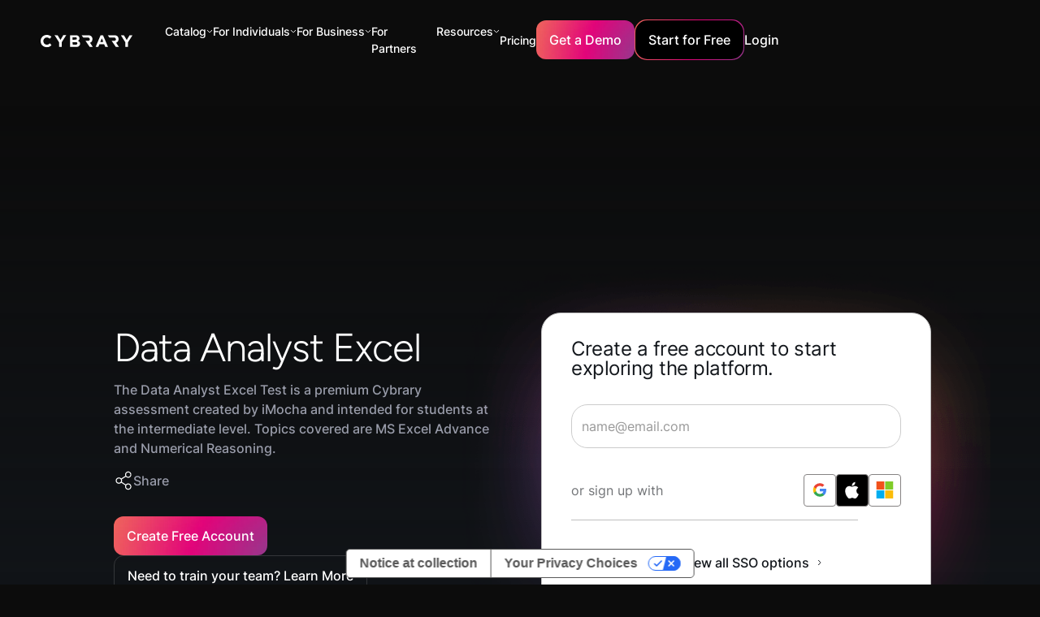

--- FILE ---
content_type: text/html; charset=utf-8
request_url: https://www.cybrary.it/assessment/data-analyst-excel-test-assessment
body_size: 48612
content:
<!DOCTYPE html><!-- Last Published: Fri Jan 23 2026 09:44:19 GMT+0000 (Coordinated Universal Time) --><html data-wf-domain="www.cybrary.it" data-wf-page="6426f59ed3955d9455205eab" data-wf-site="63eef15e3ff8fd318e9a6888" lang="en" data-wf-collection="6426f59dd3955d1cc0205e9a" data-wf-item-slug="data-analyst-excel-test-assessment"><head><meta charset="utf-8"/><title>Data Analyst Excel  | Cybrary</title><meta content="The Data Analyst Excel Test is a premium Cybrary assessment created by iMocha and intended for students at the intermediate level. Topics covered are MS Excel Advance and Numerical Reasoning." name="description"/><meta content="Data Analyst Excel  | Cybrary" property="og:title"/><meta content="The Data Analyst Excel Test is a premium Cybrary assessment created by iMocha and intended for students at the intermediate level. Topics covered are MS Excel Advance and Numerical Reasoning." property="og:description"/><meta content="https://cdn.prod.website-files.com/63eef1be981a383fb127661f/6468ef9ba37fb8f2456af822_DATA_ANALYST_EXCEL.webp" property="og:image"/><meta content="Data Analyst Excel  | Cybrary" property="twitter:title"/><meta content="The Data Analyst Excel Test is a premium Cybrary assessment created by iMocha and intended for students at the intermediate level. Topics covered are MS Excel Advance and Numerical Reasoning." property="twitter:description"/><meta content="https://cdn.prod.website-files.com/63eef1be981a383fb127661f/6468ef9ba37fb8f2456af822_DATA_ANALYST_EXCEL.webp" property="twitter:image"/><meta property="og:type" content="website"/><meta content="summary_large_image" name="twitter:card"/><meta content="width=device-width, initial-scale=1" name="viewport"/><meta content="cXgqUQTGQGhLFs5u1k2X7Ths8yysn5lyMBsBxeip6sI" name="google-site-verification"/><link href="https://cdn.prod.website-files.com/63eef15e3ff8fd318e9a6888/css/cybrary-staging.webflow.shared.5f26b4301.min.css" rel="stylesheet" type="text/css" integrity="sha384-Xya0MB4g9rGY0BoG4gO+ZvkEWispZMprZdRy04sT1KIcDlaWBqv8M3SFHNzOMcat" crossorigin="anonymous"/><script type="text/javascript">!function(o,c){var n=c.documentElement,t=" w-mod-";n.className+=t+"js",("ontouchstart"in o||o.DocumentTouch&&c instanceof DocumentTouch)&&(n.className+=t+"touch")}(window,document);</script><link href="https://cdn.prod.website-files.com/63eef15e3ff8fd318e9a6888/646551ba0901c32b9639d05e_cybrary%20favicon.png" rel="shortcut icon" type="image/x-icon"/><link href="https://cdn.prod.website-files.com/63eef15e3ff8fd318e9a6888/6465520c56aba7d9edf36d09_apple_touch_icon_256x256.png" rel="apple-touch-icon"/><!-- Google Tag Manager -->
<script>
  (function (w, d, s, l, i) {
    w[l] = w[l] || [];
    w[l].push({ "gtm.start": new Date().getTime(), event: "gtm.js" });
    var f = d.getElementsByTagName(s)[0],
      j = d.createElement(s),
      dl = l != "dataLayer" ? "&l=" + l : "";
    j.async = true;
    j.src = "https://www.googletagmanager.com/gtm.js?id=" + i + dl;
    f.parentNode.insertBefore(j, f);
  })(window, document, "script", "dataLayer", "GTM-KVNRWXV");
</script>
<!-- End Google Tag Manager -->

<script defer src="https://cdn.jsdelivr.net/npm/swiper@9/swiper-bundle.min.js"></script>

<!-- [Attributes by Finsweet] Social Share -->
<script defer src="https://cdn.jsdelivr.net/npm/@finsweet/attributes-socialshare@1/socialshare.js"></script>

<!-- [Attributes by Finsweet] Custom Form Select -->
<script defer src="https://cdn.jsdelivr.net/npm/@finsweet/attributes-selectcustom@1/selectcustom.js"></script>

<!-- Please keep this css code to improve the font quality-->
<style>
  * {
    -webkit-font-smoothing: antialiased;
    -moz-osx-font-smoothing: grayscale;
  }

  .card-component_link-wrapper {
    pointer-events: auto !important;
  }
</style>

<!-- Custom style for hiding elements -->
<style>
  [data-hidden="true"] {
    display: none;
  }
</style>
<script>
  const showElementsBasedOnLoginStatus = () => {
    const fetchIsUserLoggedIn = () => {
      var cookies = decodeURIComponent(document.cookie).split(";");
      for (var i = 0; i < cookies.length; i++) {
        var c = cookies[i];
        while (c.charAt(0) == " ") {
          c = c.substring(1);
        }
        if (c.indexOf("user-meta=") == 0) {
          return true;
        }
      }
      return false;
    };

    const loggedInElements = document.querySelectorAll('[cb-element="logged-in"]');
    const loggedInStartForFree = document.querySelectorAll('[cb-elements="logged-in-start"]');
    const loggedOutElements = document.querySelectorAll('[cb-element="logged-out"]');
    const navProfile = document.querySelector('[cb-element="nav-profile"]');

    const isUserLoggedIn = fetchIsUserLoggedIn();
    if (loggedInElements && loggedOutElements && navProfile) {
      if (isUserLoggedIn) {
        loggedInElements.forEach((element) => {
          element.style.display = "flex";
        });
        loggedOutElements.forEach((element) => {
          element.style.display = "none";
        });
        loggedInStartForFree.forEach((element) => {
          element.setAttribute('href', 'http://app.cybrary.it');
        });
        navProfile.style.display = "flex";
      } else if (!isUserLoggedIn) {
        if (window.innerWidth > 766) {
          navProfile.style.display = "none";
        } else {
          navProfile.style.display = "flex";
        }
        loggedInStartForFree.forEach((element) => {
          element.setAttribute('href', '#');
        });
        loggedInElements.forEach((element) => {
          element.style.display = "none";
        });
        loggedOutElements.forEach((element) => {
          element.style.display = "flex";
        });
      }
    }
  };

  const showElementsInterval = setInterval(() => {
    showElementsBasedOnLoginStatus();
  }, 200);

  var Webflow = Webflow || [];
  Webflow.push(function () {
    // Webflow is done loading

    clearInterval(showElementsInterval);
    showElementsBasedOnLoginStatus();
  });
</script>


<script>
  window.markerConfig = {
    project: '6446b960812a2d473d7fa6a4', 
    source: 'snippet'
  };
</script>

<script>
//**!function(e,r,a){if(!e.__Marker){e.__Marker={};var t=[],n={__cs:t};["show","hide","isVisible","capture","cancelCapture","unload","reload","isExtensionInstalled","setReporter","setCustomData","on","off"].forEach(function(e){n[e]=function(){var r=Array.prototype.slice.call(arguments);r.unshift(e),t.push(r)}}),e.Marker=n;var s=r.createElement("script");s.async=1,s.src="https://edge.marker.io/latest/shim.js";var i=r.getElementsByTagName("script")[0];i.parentNode.insertBefore(s,i)}}(window,document);**//
</script>


<script>
  const runOnThesePages = ["/business", "/government", "/mitre-attack", 
                           "/threat-actor-campaign", "/business-resources", 
                           "/baseline", "/course/cissp", "/course/crisc", 
                           "/career-path/ciso", "/career-path/12-competencies-of-the-effective-ciso", 
                           "/career-path/50-ciso-security-controls"];
  const currentPage = window.location.pathname;

  if (runOnThesePages.includes(currentPage)) {
    console.log("pathname: " + window.location.pathname);

    !function () {var reb2b = window.reb2b = window.reb2b || [];if (reb2b.invoked) return;reb2b.invoked = true;reb2b.methods = ["identify", "collect"];reb2b.factory = function (method) {return function () {var args = Array.prototype.slice.call(arguments);args.unshift(method);reb2b.push(args);return reb2b;};};for (var i = 0; i < reb2b.methods.length; i++) {var key = reb2b.methods[i];reb2b[key] = reb2b.factory(key);}reb2b.load = function (key) {var script = document.createElement("script");script.type = "text/javascript";script.async = true;script.src = "https://s3-us-west-2.amazonaws.com/b2bjsstore/b/" + key + "/reb2b.js.gz";var first = document.getElementsByTagName("script")[0];first.parentNode.insertBefore(script, first);};reb2b.SNIPPET_VERSION = "1.0.1";reb2b.load("RGNLKQHVL46Q");}();

  }else{
    console.log("no");
  }
</script><link rel="canonical" href="https://www.cybrary.it/assessment/data-analyst-excel-test-assessment" /></head><body><div class="page-wrapper"><div class="global-styles w-embed w-script"><script src="https://cdn.paddle.com/paddle/v2/paddle.js"></script>
<script type="text/javascript">
  Paddle.Setup({ 
    token: 'live_672fbf566d8d4b530cdeaadf09f',
    pwAuth: 'cb81a9fdeb97e2cb5c7e79cd4e8a9d57'
  });
</script>

<style>
.text-style-2lines,.text-style-3lines,.text-style-4lines,.text-style-6lines{display:-webkit-box;-webkit-box-orient:vertical;overflow:hidden}.padding-0,.spacing-clean{padding:0!important}.margin-bottom,.margin-horizontal,.margin-left,.margin-right,.w-richtext>:not(div):first-child,.w-richtext>div:first-child>:first-child{margin-top:0!important}.margin-horizontal,.margin-left,.margin-right,.margin-top,.w-richtext ol li:last-child,.w-richtext ul li:last-child,.w-richtext>:last-child{margin-bottom:0!important}.padding-bottom,.padding-horizontal,.padding-left,.padding-right{padding-top:0!important}.padding-horizontal,.padding-left,.padding-right,.padding-top{padding-bottom:0!important}.padding-bottom,.padding-left,.padding-top,.padding-vertical{padding-right:0!important}.padding-bottom,.padding-right,.padding-top,.padding-vertical{padding-left:0!important}.text-color-alternate-gradient,.text-color-orange-gradient,.text-color-pink-gradient,.text-color-purple-gradient,.text-style-highlight{-webkit-text-fill-color:transparent;text-fill-color:transparent}body{-webkit-font-smoothing:antialiased;-moz-font-smoothing:antialiased;-o-font-smoothing:antialiased}select{appearance:none;background-color:transparent;border:none;padding:0 1em 0 0;margin:0;width:100%;font-family:inherit;font-size:inherit;cursor:inherit;line-height:inherit},.w-input,.w-nav-link,.w-select,.w-tab-link,a{color:inherit;text-decoration:inherit;font-size:inherit}.card-component_link-wrapper,.gradient-wrapper,.pointer-events-off{pointer-events:none}.pointer-events-on{pointer-events:auto}.div-square::after{content:'';display:block;padding-bottom:100%}main:focus-visible{outline:-webkit-focus-ring-color auto 0}.container-large,.container-medium,.container-small{margin-right:auto!important;margin-left:auto!important}.margin-bottom,.margin-left,.margin-top,.margin-vertical{margin-right:0!important}.margin-0,.spacing-clean{margin:0!important}.margin-bottom,.margin-right,.margin-top,.margin-vertical{margin-left:0!important}.w-input,.w-select,a{color:inherit;text-decoration:inherit;font-size:inherit}.text-style-6lines{-webkit-line-clamp:6}.text-style-4lines{-webkit-line-clamp:4}.text-style-3lines{-webkit-line-clamp:3}.text-style-2lines,[cl-function=truncate-two]{-webkit-line-clamp:2}.truncate-width{width:100%;white-space:nowrap;overflow:hidden;text-overflow:ellipsis}.no-scrollbar{-ms-overflow-style:none;overflow:-moz-scrollbars-none}.no-scrollbar::-webkit-scrollbar{display:none}.display-inlineflex{display:inline-flex}.hide{display:none!important}@media screen and (max-width:991px){.hide,.hide-tablet{display:none!important}}@media screen and (max-width:767px){.hide-mobile-landscape{display:none!important}}@media screen and (max-width:479px){.hide-mobile{display:none!important}}[cl-function=truncate-three],[cl-function=truncate-two]{display:-webkit-box;-webkit-box-orient:vertical;overflow:hidden}.active-button,.button,.button-gradient-wrapper,.card-component_pagination-dot.is-active,.is-alternate-gradient{background:url(https://cdn.prod.website-files.com/63eef15e3ff8fd318e9a6888/645f34ba168c7d2a9aff6b71_Colour.webp) top left/130% auto}.text-color-alternate-gradient{background:url(https://cdn.prod.website-files.com/63eef15e3ff8fd318e9a6888/645f34ba168c7d2a9aff6b71_Colour.webp) 0 0/125% 100% padding-box text;-webkit-background-clip:text}.text-style-highlight{background:linear-gradient(94.16deg,#d90e72 3.35%,#ed616e 100%);-webkit-background-clip:text;background-clip:text}.is-alternate,.is-link,.is-pricing,.is-secondary{background-color:transparent!important;background:0 0}.is-alternate:hover,.is-link:hover,.is-secondary:hover{box-shadow:none}.background-color-black-gradient,.section_blog-header{background:linear-gradient(180deg,#13171c 0,rgba(19,23,28,0) 100%)}.case-studies_item .button-gradient-wrapper{opacity:0}.button.is-alternate:hover .is-alternate-gradient.button-bg,.case-studies_item:hover .button-gradient-wrapper{opacity:1}.footer_link-list .embed-wrapper{transition:transform .5s ease-in}.faqs_accordion.is-active .faqs_icon,.footer_link-list.open .embed-wrapper{transform:rotate(180deg)}.card-component_pagination{transform:none!important}@media (min-width:768px){.upskill_component .card-component_navigation-wrapper{display:none}}@media (min-width:991px){.card-component_item .button{height:0;max-height:0;padding:0;opacity:0;margin-top:2rem;transition:height .5s ease-in-out,max-height .5s ease-in-out,padding .5s ease-in-out,opacity .5s ease-in-out}.card-component_item:hover .button{height:auto;max-height:5rem;padding:1rem 1.5rem;opacity:1}.card-component_item .card-component_play-button-wrapper{opacity:0}.card-component_item:hover,.card-component_item:hover .card-component_play-button-wrapper{opacity:1}.card-component_list>.card-component_item-no-hover:nth-child(n+5),.card-component_list>.card-component_item:nth-child(n+5){display:none}.card-component_list>.card-component_item.no-crop:nth-child(n+5){display:block}}.faqs_accordion.is-active .active-button,.policy-content_link.w--current .active-button{margin-left:0;opacity:1}[cl-function=truncate-three]{-webkit-line-clamp:3}[cl-style='1x1']{aspect-ratio:1/1}.faqs_accordion.is-active .faqs_answer{max-height:20rem!important}.is-orange{background:linear-gradient(90deg,#f4964c .89%,#e77f7b 99.11%)}.is-pink{background:linear-gradient(90deg,#e31b73 .89%,#e84175 99.11%)}.is-purple{background:linear-gradient(90deg,#b95d9c .89%,#d499f0 99.11%)}.text-color-orange-gradient{background:linear-gradient(90deg,#f4964c .89%,#e77f7b 99.11%);-webkit-background-clip:text;background-clip:text}.text-color-pink-gradient{background:linear-gradient(90deg,#e31b73 .89%,#e84175 99.11%);-webkit-background-clip:text;background-clip:text}.text-color-purple-gradient{background:linear-gradient(90deg,#b95d9c .89%,#d499f0 99.11%);-webkit-background-clip:text;background-clip:text}@media (max-width:767px){.case-studies_item-link .button{display:none}._3-col-info_item .heading-style-h4{font-size:1.5rem}}.card-component_navigation-wrapper .card-component_pagination-dot:nth-child(n+6){display:none}.cloud-modernization_card-content:hover .icon-embed-xxsmall{color:#d80c71}.background-color-black-gradient-reversed{background:linear-gradient(0deg,#13171c 0,rgba(19,23,28,0) 100%)}@media (max-width:991px){.card-component_item-content .button{margin-top:2rem}}.policy-content_link:hover .simple-embed-wrapper{opacity:1;transform:translate(0,0)}.button.is-icon:hover svg{transform:translate(.25rem,0)}.button.is-icon svg{transition:transform,.2s}

*,
*::before,
*::after {
  box-sizing: border-box;
}
.form-input {
	font-size: 0.875rem !important;
}
select {
	font-size: 0.875rem !important;
  color: #bfc2d1 !important;
  appearance: none !important;
}
.form-dropdown-item.w--current {
	color: inherit !important;
}

p{color: var(--grey-2);
    width: 100%;
    font-weight: 500;
    font-family: Inter, sans-serif;
    font-size: 1rem;
    line-height: 1.5;}

@media screen and (max-width: 991px) {
[nav-style="outline"] .nav_dropdown-item:not(:last-child) {
	border-bottom: 1px solid rgba(255,255,255,0.15);
}
}
.is-invalid {
	color: #dc384c;
}
.is-invalid::placeholder {
	color: #dc384c;
}
.form-dropdown.is-invalid, .form-input.is-invalid {
	border: 1px solid #dc384c;
}
.form-dropdown-text.is-invalid {
	color: #dc384c;
}


@media only screen and (max-width: 1118px) {
.nav_links-wrapper {
    grid-column-gap: 1rem;
    grid-row-gap: 1rem;
    display: flex;
}

.nav_menu {grid-column-gap: 16px; display: flex;}
}

@media only screen and (max-width: 1250px) {
.main-wrapper {
    width: 105%;
}
}
@media only screen and (max-width: 750px) {
.main-wrapper {width: 100%;}
}

.course-description h2 
 {
    letter-spacing: -.02em;
    text-transform: capitalize;
    margin-left: 0;
    font-family: Figtree, sans-serif;
    font-size: 1.5rem;
    font-weight: 400;
    line-height: 1;
    display: block;
    margin-bottom: 5px;
}
#iub-legalDoc .container>footer {box-shadow: none !important;}
</style></div><div><div class="fixed_wrapper"><div cl-close-target="Menu" data-animation="default" data-collapse="small" data-duration="400" data-easing="ease" data-easing2="ease" role="banner" class="nav_component with_banner w-nav"><nav class="nav_container"><a href="/" class="nav_logo-wrapper w-nav-brand"><img src="https://cdn.prod.website-files.com/63eef15e3ff8fd318e9a6888/6459f4a5613941f629069dc2_Logo-Full-White.svg" loading="lazy" alt="" class="nav_logo"/></a><nav role="navigation" class="nav_menu w-nav-menu"><div nav-style="outline" class="nav_links-wrapper"><div class="nav_top-bar is-primary"><a href="/" class="w-inline-block"><img src="https://cdn.prod.website-files.com/63eef15e3ff8fd318e9a6888/64603abf9e8b1cbd2a4cc808_Vectors-Wrapper.svg" loading="lazy" width="120" height="16.076351165771484" alt="" class="nav_top-bar_logo"/></a><a href="#" class="w-inline-block"><img src="https://cdn.prod.website-files.com/63eef15e3ff8fd318e9a6888/64603ac0191f0817ca0ec0c2_Vectors-Wrapper.svg" loading="lazy" width="24" height="24" alt="" cl-close-nav="Menu" class="nav_top-bar_x"/></a></div><div data-delay="0" data-hover="false" class="nav_link_dropdown-wrapper w-dropdown"><div class="nav_link_dropdown-toggle w-dropdown-toggle"><div class="nav_link-alt">Catalog</div><img loading="lazy" src="https://cdn.prod.website-files.com/63eef15e3ff8fd318e9a6888/645b477d89482a992ae754da_down-chevron.svg" alt=""/></div><nav nav-style="nested" class="nav_dropdown-wrapper w-dropdown-list"><div class="nav_top-bar hide-mobile-landscape"><img src="https://cdn.prod.website-files.com/63eef15e3ff8fd318e9a6888/64603abf9e8b1cbd2a4cc808_Vectors-Wrapper.svg" loading="lazy" width="120" height="16.076351165771484" alt="" class="nav_top-bar_logo"/><img src="https://cdn.prod.website-files.com/63eef15e3ff8fd318e9a6888/64603ac0191f0817ca0ec0c2_Vectors-Wrapper.svg" loading="lazy" width="24" height="24" alt="" cl-close-nav="" class="nav_top-bar_x"/></div><div class="catalog_dropdown-item"><div class="nav_resources_dropdown is-hover"><a href="/career-path" class="nav_dropdown-link_wrapper w-inline-block"><img width="24" height="24" alt="" src="https://cdn.prod.website-files.com/63eef15e3ff8fd318e9a6888/6459f64833fa1f466669ce29_Vectors-Wrapper.svg" loading="lazy" class="nav_dropdown-icon"/><div class="nav_dropdown-content"><div class="nav_link-alt">Career Paths</div><div class="nav_subtitle">Launch or advance your career with curated collections of courses, labs, and more.</div></div></a></div></div><div class="catalog_dropdown-item"><div class="nav_resources_dropdown is-hover"><a href="/skill-paths" class="nav_dropdown-link_wrapper w-inline-block"><img width="24" height="24" alt="" src="https://cdn.prod.website-files.com/63eef15e3ff8fd318e9a6888/6459f64833fa1f466669ce29_Vectors-Wrapper.svg" loading="lazy" class="nav_dropdown-icon"/><div class="nav_dropdown-content"><div class="nav_link-alt">Skill Paths</div><div class="nav_subtitle">Launch or advance your career with curated collections of courses, labs, and more.</div></div></a></div></div><div class="catalog_dropdown-item"><div class="nav_resources_dropdown is-hover"><a href="/certifications" class="nav_dropdown-link_wrapper w-inline-block"><img width="24" height="24" alt="" src="https://cdn.prod.website-files.com/63eef15e3ff8fd318e9a6888/645bff6b8011b935ffdc4f24_Exam.svg" loading="lazy" class="nav_dropdown-icon"/><div class="nav_dropdown-content"><div class="nav_link-alt">Certification Prep Paths</div><div class="nav_subtitle">Prepare for and maintain leading cybersecurity certifications</div></div></a></div></div><div class="catalog_dropdown-item"><div class="nav_resources_dropdown is-hover"><a href="/mitre-attack" class="nav_dropdown-link_wrapper w-inline-block"><img width="24" height="24" alt="" src="https://cdn.prod.website-files.com/63eef15e3ff8fd318e9a6888/645bff6b5538eddcd9f4f19b_Chalkboard.svg" loading="lazy" class="nav_dropdown-icon"/><div class="nav_dropdown-content"><div class="nav_link-alt">Mission Readiness</div><div class="nav_subtitle">Learn how to detect and mitigate the latest threats and vulnerabilities.</div></div></a></div></div><div class="catalog_dropdown-item"><div class="nav_resources_dropdown is-hover"><a href="/catalog" class="nav_dropdown-link_wrapper w-inline-block"><img width="24" height="24" alt="" src="https://cdn.prod.website-files.com/63eef15e3ff8fd318e9a6888/647447f1c78ce7bb4465e579_Article.svg" loading="lazy" class="nav_dropdown-icon"/><div class="nav_dropdown-content"><div class="nav_link-alt">Browse the Catalog</div></div></a></div></div><div class="catalog_dropdown-item"><div class="nav_resources_dropdown is-hover"><a href="/instructor" class="nav_dropdown-link_wrapper w-inline-block"><img width="24" height="24" alt="" src="https://cdn.prod.website-files.com/63eef15e3ff8fd318e9a6888/65c51c0275b0a34272cb9c68_icon-forum2.webp" loading="lazy" class="nav_dropdown-icon"/><div class="nav_dropdown-content"><div class="nav_link-alt">Instructors</div></div></a></div></div></nav></div><div data-hover="false" data-delay="0" data-w-id="56eccb58-4fa7-2e39-e988-8500e120c0b3" class="nav_link_dropdown-wrapper w-dropdown"><div class="nav_link_dropdown-toggle w-dropdown-toggle"><div class="nav_link-alt">For Individuals</div><img src="https://cdn.prod.website-files.com/63eef15e3ff8fd318e9a6888/645b477d89482a992ae754da_down-chevron.svg" loading="lazy" alt=""/></div><nav nav-style="nested" class="nav_dropdown-wrapper w-dropdown-list"><div class="nav_top-bar hide-mobile-landscape"><img src="https://cdn.prod.website-files.com/63eef15e3ff8fd318e9a6888/64603abf9e8b1cbd2a4cc808_Vectors-Wrapper.svg" loading="lazy" width="120" height="16.076351165771484" alt="" class="nav_top-bar_logo"/><img src="https://cdn.prod.website-files.com/63eef15e3ff8fd318e9a6888/64603ac0191f0817ca0ec0c2_Vectors-Wrapper.svg" loading="lazy" width="24" height="24" alt="" cl-close-nav="" class="nav_top-bar_x"/></div><div data-hover="false" data-delay="0" cl-close-target="Study Guides" class="nav_resources_dropdown-item w-dropdown"><div class="nav_dropdown-link w-dropdown-toggle"><a href="/free-content" class="nav_dropdown-link_wrapper w-inline-block"><img src="https://cdn.prod.website-files.com/63eef15e3ff8fd318e9a6888/64759bcaeeea08d132530b15_ShieldCheck.svg" loading="lazy" width="24" height="24" alt="" class="nav_dropdown-icon"/><div class="nav_dropdown-content"><div class="nav_link-alt">Free Access</div><div class="nav_subtitle">Get a taste of the catalog with certification prep, introductory courses, and more.</div></div></a></div><nav class="nav_dropdown-child nav_dropdown-wrapper is-transparent w-dropdown-list"></nav></div><div data-hover="false" data-delay="0" cl-close-target="Study Guides" class="nav_resources_dropdown-item w-dropdown"><div class="nav_dropdown-link w-dropdown-toggle"><a href="/cybrary-insider-pro" class="nav_dropdown-link_wrapper w-inline-block"><img src="https://cdn.prod.website-files.com/63eef15e3ff8fd318e9a6888/64759bd3e0efda06ad8a0d13_User.svg" loading="lazy" width="24" height="24" alt="" class="nav_dropdown-icon"/><div class="nav_dropdown-content"><div class="nav_link-alt">Insider Pro</div><div class="nav_subtitle">Everything you need to learn, practice, and prove your cybersecurity skills.</div></div></a></div><nav class="nav_dropdown-child nav_dropdown-wrapper is-transparent w-dropdown-list"></nav></div><div data-hover="false" data-delay="0" cl-close-target="Study Guides" class="nav_resources_dropdown-item w-dropdown"><div class="nav_dropdown-link w-dropdown-toggle"><a href="/success-stories" class="nav_dropdown-link_wrapper w-inline-block"><img src="https://cdn.prod.website-files.com/63eef15e3ff8fd318e9a6888/6470e8772886adf856a7d389_Star.svg" loading="lazy" width="24" height="24" alt="" class="nav_dropdown-icon"/><div class="nav_dropdown-content"><div class="nav_link-alt">Success Stories</div><div class="nav_subtitle"></div></div></a></div><nav class="nav_dropdown-child nav_dropdown-wrapper is-transparent w-dropdown-list"></nav></div></nav></div><div data-hover="false" data-delay="0" class="nav_link_dropdown-wrapper w-dropdown"><div class="nav_link_dropdown-toggle w-dropdown-toggle"><div class="nav_link-alt">For Business</div><img src="https://cdn.prod.website-files.com/63eef15e3ff8fd318e9a6888/645b477d89482a992ae754da_down-chevron.svg" loading="lazy" alt=""/></div><nav nav-style="nested" class="nav_dropdown-wrapper w-dropdown-list"><div class="nav_top-bar hide-mobile-landscape"><img src="https://cdn.prod.website-files.com/63eef15e3ff8fd318e9a6888/64603abf9e8b1cbd2a4cc808_Vectors-Wrapper.svg" loading="lazy" width="120" height="16.076351165771484" alt="" class="nav_top-bar_logo"/><img src="https://cdn.prod.website-files.com/63eef15e3ff8fd318e9a6888/64603ac0191f0817ca0ec0c2_Vectors-Wrapper.svg" loading="lazy" width="24" height="24" alt="" cl-close-nav="" class="nav_top-bar_x"/></div><div data-hover="false" data-delay="0" cl-close-target="Teams Exclusive" class="nav_dropdown-item hide_nav-dropdown-item w-dropdown"><div class="nav_resources_dropdown w-dropdown-toggle"><a href="/business" class="nav_dropdown-link_parent w-inline-block"><img src="https://cdn.prod.website-files.com/63eef15e3ff8fd318e9a6888/645bff6b88e6c7f29a688309_UsersThree.svg" loading="lazy" width="24" height="24" alt="" class="nav_dropdown-icon"/><div class="nav_dropdown-content"><div class="nav_link-alt">Teams Exclusive</div><div class="nav_subtitle">Upskill your team to better defend your organization from attacks.</div></div></a></div><nav class="nav_dropdown-child nav_dropdown-wrapper w-dropdown-list"><div class="nav_top-bar hide-mobile-landscape"><img src="https://cdn.prod.website-files.com/63eef15e3ff8fd318e9a6888/64603abf9e8b1cbd2a4cc808_Vectors-Wrapper.svg" loading="lazy" width="120" height="16.076351165771484" alt="" class="nav_top-bar_logo"/><img src="https://cdn.prod.website-files.com/63eef15e3ff8fd318e9a6888/64603ac0191f0817ca0ec0c2_Vectors-Wrapper.svg" loading="lazy" width="24" height="24" alt="" cl-close-nav="" class="nav_top-bar_x"/></div><div cl-close-trigger="Teams Exclusive" class="nav_back-btn-wrapper"><div class="nav_back-btn"><img src="https://cdn.prod.website-files.com/63eef15e3ff8fd318e9a6888/646052a00d31bc5cef844f6d_Vectors-Wrapper.svg" loading="lazy" width="2.7692313194274902" height="6" alt="" class="nav_back-icon"/><div class="text-size-normal">Back</div></div></div><div data-hover="false" data-delay="0" class="nav_dropdown-item w-dropdown"><div class="nav_resources_dropdown w-dropdown-toggle"><a href="/cybrary-select" class="nav_dropdown-link_parent w-inline-block"><div class="nav_dropdown-content"><div class="nav_link">Cybrary Select</div></div></a></div><nav cl-category-destination="Cybrary Select" class="nav_dropdown-child nav_dropdown-wrapper is-final w-dropdown-list"></nav></div><div data-hover="false" data-delay="0" class="nav_dropdown-item w-dropdown"><div class="nav_dropdown-link w-dropdown-toggle"><a href="/cybrary-live" class="nav_dropdown-link_wrapper w-inline-block"><div class="nav_dropdown-content"><div class="nav_link">Cybrary Live</div></div></a></div><nav class="nav_dropdown-child nav_dropdown-wrapper is-transparent w-dropdown-list"></nav></div></nav></div><div data-hover="false" data-delay="0" cl-close-target="Study Guides" class="nav_resources_dropdown-item w-dropdown"><div class="nav_dropdown-link w-dropdown-toggle"><a href="/business" class="nav_dropdown-link_wrapper w-inline-block"><img src="https://cdn.prod.website-files.com/63eef15e3ff8fd318e9a6888/64759bdd61f63e4571f51ef2_UsersThree.svg" loading="lazy" width="24" height="24" alt="" class="nav_dropdown-icon"/><div class="nav_dropdown-content"><div class="nav_link-alt">For Teams</div><div class="nav_subtitle">Build your team’s cybersecurity skills and achieve new certifications, all in one place</div></div></a></div><nav class="nav_dropdown-child nav_dropdown-wrapper is-transparent w-dropdown-list"></nav></div><div data-hover="false" data-delay="0" cl-close-target="Study Guides" class="nav_resources_dropdown-item w-dropdown"><div class="nav_dropdown-link w-dropdown-toggle"><a href="/government" class="nav_dropdown-link_wrapper w-inline-block"><img src="https://cdn.prod.website-files.com/63eef15e3ff8fd318e9a6888/64759be5f36e14ee9b8e2cbd_Bank.svg" loading="lazy" width="24" height="24" alt="" class="nav_dropdown-icon"/><div class="nav_dropdown-content"><div class="nav_link-alt">For Government</div><div class="nav_subtitle">Support your organization with a custom plan</div></div></a></div><nav class="nav_dropdown-child nav_dropdown-wrapper is-transparent w-dropdown-list"></nav></div><div data-hover="false" data-delay="0" cl-close-target="Business Resources" data-w-id="e8b2f67e-6768-7dc1-385c-5a184f384eb7" class="nav_resources_dropdown-item w-dropdown"><div class="nav_resources_dropdown w-dropdown-toggle"><a href="/manufacturing" class="nav_dropdown-link_parent w-inline-block"><img src="https://cdn.prod.website-files.com/63eef15e3ff8fd318e9a6888/68dc3f1a354f2dc5005736a3_icons8-manufacturing.svg" loading="lazy" width="24" height="24" alt="" class="nav_dropdown-icon"/><div class="nav_dropdown-content"><div class="nav_link-alt">For Manufacturing</div><div class="nav_subtitle">See how Cybrary empowers manufacturing teams to succeed</div></div></a></div></div><div data-hover="false" data-delay="0" cl-close-target="Business Resources" data-w-id="ac19fcc1-07d0-4906-fbbf-77ca12950b75" class="nav_resources_dropdown-item w-dropdown"><div class="nav_resources_dropdown w-dropdown-toggle"><a href="/security-awareness-training" class="nav_dropdown-link_parent w-inline-block"><div class="nav_dropdown-icon w-embed"><svg xmlns="http://www.w3.org/2000/svg" x="0px" y="0px" width="32" height="32" fill="#ffffff" viewBox="0 0 16 16">
<path d="M 7.4707031 1 C 5.6691951 1.105153 3.880108 1.3788146 2.1289062 1.8144531 A 0.50005 0.50005 0 0 0 2.1269531 1.8144531 C 1.4641308 1.9826591 0.99645484 2.5857038 0.99804688 3.2695312 L 0.99804688 6.5 C 0.99804686 8.9907479 2.6017392 11.085501 4.1484375 12.5625 C 4.9217867 13.301 5.691037 13.888707 6.2695312 14.294922 C 6.8480257 14.701137 7.1919886 14.900276 7.25 14.933594 A 0.50005 0.50005 0 0 0 7.9980469 14.5 L 7.9980469 1.5 A 0.50005 0.50005 0 0 0 7.4707031 1 z M 6.9980469 2.0800781 L 6.9980469 13.578125 C 6.9140861 13.521658 6.9374584 13.542364 6.84375 13.476562 C 6.2960416 13.091966 5.5653908 12.532695 4.8398438 11.839844 C 3.3887496 10.45414 1.9980469 8.5511221 1.9980469 6.5 L 1.9980469 3.2675781 C 1.9975126 3.0380708 2.1492746 2.8428478 2.3710938 2.7851562 C 3.88867 2.4076357 5.4395136 2.200877 6.9980469 2.0800781 z M 13.146484 4.1464844 L 11.292969 6 L 9 6 L 9 7 L 11.5 7 A 0.50005 0.50005 0 0 0 11.853516 6.8535156 L 13.853516 4.8535156 L 13.146484 4.1464844 z M 9 8 L 9 9 L 14 9 L 14 8 L 9 8 z M 9 10 L 9 11 L 11.357422 11 L 13.234375 12.173828 L 13.765625 11.326172 L 11.765625 10.076172 A 0.50005 0.50005 0 0 0 11.5 10 L 9 10 z"></path>
</svg></div><div class="nav_dropdown-content"><div class="nav_link-alt">Security Awareness Training</div><div class="nav_subtitle">Cybersecurity training to empower and protect your team</div></div></a></div><nav nav-style="outline" class="nav_dropdown-child nav_dropdown-wrapper is-transparent w-dropdown-list"></nav></div><div data-hover="false" data-delay="0" cl-close-target="Business Resources" data-w-id="ba7747db-7afd-e8d4-348e-10f004efe483" class="nav_resources_dropdown-item w-dropdown"><div class="nav_resources_dropdown w-dropdown-toggle"><a href="/industry" class="nav_dropdown-link_parent w-inline-block"><div class="nav_dropdown-icon w-embed"><svg width="41" height="40" viewBox="0 0 41 40" fill="none" xmlns="http://www.w3.org/2000/svg">
<path d="M20.668 21.25C20.668 21.5815 20.5363 21.8995 20.3019 22.1339C20.0674 22.3683 19.7495 22.5 19.418 22.5H11.918C11.5864 22.5 11.2685 22.3683 11.0341 22.1339C10.7997 21.8995 10.668 21.5815 10.668 21.25C10.668 20.9185 10.7997 20.6005 11.0341 20.3661C11.2685 20.1317 11.5864 20 11.918 20H19.418C19.7495 20 20.0674 20.1317 20.3019 20.3661C20.5363 20.6005 20.668 20.9185 20.668 21.25ZM19.418 15H11.918C11.5864 15 11.2685 15.1317 11.0341 15.3661C10.7997 15.6005 10.668 15.9185 10.668 16.25C10.668 16.5815 10.7997 16.8995 11.0341 17.1339C11.2685 17.3683 11.5864 17.5 11.918 17.5H19.418C19.7495 17.5 20.0674 17.3683 20.3019 17.1339C20.5363 16.8995 20.668 16.5815 20.668 16.25C20.668 15.9185 20.5363 15.6005 20.3019 15.3661C20.0674 15.1317 19.7495 15 19.418 15ZM36.918 25.2297V35C36.92 35.2204 36.8636 35.4373 36.7547 35.6289C36.6458 35.8205 36.4882 35.9799 36.2979 36.091C36.1075 36.202 35.8912 36.2608 35.6708 36.2612C35.4504 36.2617 35.2338 36.2039 35.043 36.0938L31.293 33.9469L27.543 36.0938C27.3521 36.2039 27.1355 36.2617 26.9151 36.2612C26.6948 36.2608 26.4784 36.202 26.2881 36.091C26.0977 35.9799 25.9401 35.8205 25.8312 35.6289C25.7223 35.4373 25.666 35.2204 25.668 35V31.25H6.91797C6.25493 31.25 5.61904 30.9866 5.1502 30.5178C4.68136 30.0489 4.41797 29.413 4.41797 28.75V8.75C4.41797 8.08696 4.68136 7.45107 5.1502 6.98223C5.61904 6.51339 6.25493 6.25 6.91797 6.25H34.418C35.081 6.25 35.7169 6.51339 36.1857 6.98223C36.6546 7.45107 36.918 8.08696 36.918 8.75V13.5203C37.7081 14.277 38.337 15.1858 38.7666 16.192C39.1962 17.1982 39.4176 18.2809 39.4176 19.375C39.4176 20.4691 39.1962 21.5518 38.7666 22.558C38.337 23.5642 37.7081 24.473 36.918 25.2297ZM25.668 28.75V25.2297C24.3058 23.916 23.4449 22.168 23.2339 20.2874C23.0229 18.4067 23.4749 16.5114 24.5121 14.9285C25.5492 13.3456 27.1063 12.1743 28.9148 11.6168C30.7233 11.0594 32.6696 11.1507 34.418 11.875V8.75H6.91797V28.75H25.668ZM34.418 26.875C33.428 27.2886 32.3658 27.5016 31.293 27.5016C30.2201 27.5016 29.1579 27.2886 28.168 26.875V32.8469L30.668 31.4156C30.8569 31.3076 31.0707 31.2508 31.2883 31.2508C31.5059 31.2508 31.7197 31.3076 31.9086 31.4156L34.4086 32.8469L34.418 26.875ZM36.918 19.375C36.918 18.2625 36.5881 17.1749 35.97 16.2499C35.3519 15.3249 34.4734 14.6039 33.4456 14.1782C32.4177 13.7524 31.2867 13.641 30.1956 13.8581C29.1044 14.0751 28.1022 14.6109 27.3155 15.3975C26.5288 16.1842 25.9931 17.1865 25.7761 18.2776C25.559 19.3688 25.6704 20.4998 26.0961 21.5276C26.5219 22.5554 27.2429 23.4339 28.1679 24.052C29.0929 24.6701 30.1804 25 31.293 25C32.0317 25 32.7631 24.8545 33.4456 24.5718C34.128 24.2891 34.7481 23.8748 35.2704 23.3525C35.7928 22.8301 36.2071 22.21 36.4898 21.5276C36.7725 20.8451 36.918 20.1137 36.918 19.375Z" fill="white"/>
</svg></div><div class="nav_dropdown-content"><div class="nav_link-alt">Framework Alignment</div><div class="nav_subtitle">Learn how Cybrary aligns to established industry frameworks</div></div></a></div><nav nav-style="outline" class="nav_dropdown-child nav_dropdown-wrapper is-transparent w-dropdown-list"></nav></div><div data-hover="false" data-delay="0" cl-close-target="Business Resources" data-w-id="56eccb58-4fa7-2e39-e988-8500e120c0f3" class="nav_resources_dropdown-item w-dropdown"><div class="nav_resources_dropdown w-dropdown-toggle"><a href="/business-resources" class="nav_dropdown-link_parent w-inline-block"><img src="https://cdn.prod.website-files.com/63eef15e3ff8fd318e9a6888/647447a7ce2f02e8bd2e27a4_Buildings.svg" loading="lazy" width="24" height="24" alt="" class="nav_dropdown-icon"/><div class="nav_dropdown-content"><div class="nav_link-alt">Business Resources</div><div class="nav_subtitle">Learn how Cybrary can help your team thrive</div></div></a></div></div></nav></div><a href="/partner-program" data="pricing-link" data-w-id="56eccb58-4fa7-2e39-e988-8500e120c1c6" class="nav_link w-nav-link">For Partners</a><div data-delay="0" data-hover="false" class="nav_link_dropdown-wrapper w-dropdown"><div class="nav_link_dropdown-toggle w-dropdown-toggle"><div class="nav_link-alt">Resources</div><img loading="lazy" src="https://cdn.prod.website-files.com/63eef15e3ff8fd318e9a6888/645b477d89482a992ae754da_down-chevron.svg" alt=""/></div><nav nav-style="nested" class="nav_dropdown-wrapper w-dropdown-list"><div class="nav_top-bar hide-mobile-landscape"><img src="https://cdn.prod.website-files.com/63eef15e3ff8fd318e9a6888/64603abf9e8b1cbd2a4cc808_Vectors-Wrapper.svg" loading="lazy" width="120" height="16.076351165771484" alt="" class="nav_top-bar_logo"/><img src="https://cdn.prod.website-files.com/63eef15e3ff8fd318e9a6888/64603ac0191f0817ca0ec0c2_Vectors-Wrapper.svg" loading="lazy" width="24" height="24" alt="" cl-close-nav="" class="nav_top-bar_x"/></div><div class="catalog_dropdown-item"><div class="nav_resources_dropdown is-hover"><a href="/blog" class="nav_dropdown-link_wrapper w-inline-block"><img width="24" height="24" alt="" src="https://cdn.prod.website-files.com/63eef15e3ff8fd318e9a6888/6851088b15ce369ccbb6b009_73b3b6efea9a2f8eb8b6ce79954c15c4_book-icon.svg" loading="lazy" class="nav_dropdown-icon"/><div class="nav_dropdown-content"><div class="nav_link-alt">Blog</div><div class="nav_subtitle">Welcome to the Cybrary blog</div></div></a></div></div><div class="catalog_dropdown-item"><div class="nav_resources_dropdown is-hover"><a id="case-studies" href="/business-resources#case-studies" class="nav_dropdown-link_wrapper w-inline-block"><img width="24" height="24" alt="" src="https://cdn.prod.website-files.com/63eef15e3ff8fd318e9a6888/6459f64833fa1f466669ce29_Vectors-Wrapper.svg" loading="lazy" class="nav_dropdown-icon"/><div class="nav_dropdown-content"><div class="nav_link-alt">Case Studies</div><div class="nav_subtitle">Gain unique insights to improve your organizational security from our case studies</div></div></a></div></div><div class="catalog_dropdown-item"><div class="nav_resources_dropdown is-hover"><a href="/business-resources#research-papers" class="nav_dropdown-link_wrapper w-inline-block"><img width="24" height="24" alt="" src="https://cdn.prod.website-files.com/63eef15e3ff8fd318e9a6888/645bff6b8011b935ffdc4f24_Exam.svg" loading="lazy" class="nav_dropdown-icon"/><div class="nav_dropdown-content"><div class="nav_link-alt">Research Papers</div><div class="nav_subtitle">Explore in-depth research papers with real-world data and insights.</div></div></a></div></div><div class="catalog_dropdown-item"><div class="nav_resources_dropdown is-hover"><a href="/business-resources#articles" class="nav_dropdown-link_wrapper w-inline-block"><img width="24" height="24" alt="" src="https://cdn.prod.website-files.com/63eef15e3ff8fd318e9a6888/645bff6b5538eddcd9f4f19b_Chalkboard.svg" loading="lazy" class="nav_dropdown-icon"/><div class="nav_dropdown-content"><div class="nav_link-alt">Articles</div><div class="nav_subtitle">Read expert-written articles covering trends, tips, and industry updates.</div></div></a></div></div><div class="catalog_dropdown-item"><div class="nav_resources_dropdown is-hover"><a href="/business-resources#white-papers" class="nav_dropdown-link_wrapper w-inline-block"><img width="24" height="24" alt="" src="https://cdn.prod.website-files.com/63eef15e3ff8fd318e9a6888/647447f1c78ce7bb4465e579_Article.svg" loading="lazy" class="nav_dropdown-icon"/><div class="nav_dropdown-content"><div class="nav_link-alt">White Papers</div><div class="nav_subtitle">Download strategic white papers offering solutions, insights, and best practices</div></div></a></div></div></nav></div><a href="/upgrade?ref=wwwnavpricing" data="pricing-link" class="nav_link w-nav-link">Pricing</a></div><div cb-element="logged-out" class="nav_buttons-wrap logged-out"><a href="/demo-request" class="button w-button">Get a Demo</a><div class="button_outline_wraper button-gradient-wrapper"><a cb-element="trigger-register-modal" href="#" class="button-gradient button w-button">Start for Free</a></div><a href="https://app.cybrary.it/login" class="nav_link-2 is-nested w-button">Login</a></div></nav><div class="nav-right_wrapper"><div data-hover="true" data-delay="200" cb-element="nav-profile" class="nav_profile w-dropdown"><div class="nav_profile_toggle w-dropdown-toggle"><img src="https://cdn.prod.website-files.com/63eef15e3ff8fd318e9a6888/646bc9b6485b17ee470cf17a_UserCircle.svg" loading="lazy" alt="" class="nav_profile_icon"/><img src="https://cdn.prod.website-files.com/63eef15e3ff8fd318e9a6888/646bebc1c1b1c9b65da2b2fe_User%20icon%20mobile.svg" loading="lazy" alt="" class="nav_profile_icon-mobile"/></div><nav class="nav_profile_list w-dropdown-list"><div cb-element="logged-in" class="nav_profile_wrap"><a href="https://app.cybrary.it/" class="nav_profile_link has-border w-inline-block"><img src="https://cdn.prod.website-files.com/63eef15e3ff8fd318e9a6888/646bcb70b736b95083973672_House.svg" loading="lazy" alt="" class="nav_profile_link-icon"/><div class="text-size-small">Dashboard</div></a><a href="https://app.cybrary.it/profile" class="nav_profile_link w-inline-block"><img src="https://cdn.prod.website-files.com/63eef15e3ff8fd318e9a6888/646bc9b6485b17ee470cf17a_UserCircle.svg" loading="lazy" alt="" class="nav_profile_link-icon"/><div class="text-size-small">Profile</div></a><a href="https://app.cybrary.it/settings/membership" class="nav_profile_link w-inline-block"><img src="https://cdn.prod.website-files.com/63eef15e3ff8fd318e9a6888/646bcc05f5933b13cf51b80f_ArrowsClockwise.svg" loading="lazy" alt="" class="nav_profile_link-icon"/><div class="text-size-small">Membership Settings</div></a><a href="https://app.cybrary.it/settings/account" class="nav_profile_link w-inline-block"><img src="https://cdn.prod.website-files.com/63eef15e3ff8fd318e9a6888/646bcc1b45e22488bb0ac5b7_UserGear.svg" loading="lazy" alt="" class="nav_profile_link-icon"/><div class="text-size-small">Account Settings</div></a><a href="https://help.cybrary.it/hc/en-us" class="nav_profile_link has-border w-inline-block"><img src="https://cdn.prod.website-files.com/63eef15e3ff8fd318e9a6888/645d73253081f95e7114665d_Question.svg" loading="lazy" alt="" class="nav_profile_link-icon"/><div class="text-size-small">Support</div></a><a href="https://app.cybrary.it/logout" class="nav_profile_link w-inline-block"><img src="https://cdn.prod.website-files.com/63eef15e3ff8fd318e9a6888/646bcc474735f531feac6d0c_SignOut.svg" loading="lazy" alt="" class="nav_profile_link-icon"/><div class="text-size-small">Logout</div></a></div><div cb-element="logged-out" class="nav_profile_wrap not-loggedin"><div class="text-align-center">Start learning with free on-demand video training</div><a cb-element="trigger-register-modal" href="#" class="button w-button">Sign up</a><a href="https://app.cybrary.it/login" class="nav_link w-button">Login</a></div></nav></div><div class="nav_menu-btn w-nav-button"><div class="nav_btn-wrapper"><img src="https://cdn.prod.website-files.com/63eef15e3ff8fd318e9a6888/64606ea1ac4c2f8714aa5609_nav-hamburger.svg" loading="lazy" alt="" class="nav_btn-icon"/></div></div></div></nav><div class="custom-styles-nav hide w-embed w-script"><style>
.nav_list-link::after {
    content: url('https://cdn.prod.website-files.com/63eef15e3ff8fd318e9a6888/64606d5728ba5a65bd1587c5_right-chevron-silver.svg');
    display: inline-block;
    height: 100%;
    width: 0rem;
    padding-right: 0.5rem;
    justify-self: center;
    margin-top: auto;
    margin-bottom: auto;
    margin-left: 0.5rem;
    bottom: 2px;
    position: relative;
}
.nav_logo-wrapper {
    display: inline-block !important;
}
.button_outline_wraper {
    border-radius: 15px; 
}
 

.button-gradient {
    background: #000!important;
    margin: 1px;
    border-radius: 15px;
}
@media screen and (min-width: 992px) {
.nav_logo-wrapper {
    display: inline-block !important;
}

	.nav_list-link::after {
    content: url('https://cdn.prod.website-files.com/63eef15e3ff8fd318e9a6888/644a423a3fa9a8330ccbe751_Vectors-Wrapper.svg');
  }
	.nav_list-item:hover .nav_list-link::after {
  	display: inline-block;
  }  
}


@media screen and (max-width:768px) {
[nav-style="outline"] .nav_dropdown-item:not(:last-child),[nav-style="outline"] .nav_link:not(:last-child) {
	border-bottom: 1px solid rgba(255,255,255,0.1);
}
[nav-style="nested"] .nav_dropdown-item:not(:last-child),[nav-style="nested"] .nav_link:not(:last-child) {
	border-bottom: none;
}
}

@media screen and (min-width: 992px) {
.nav_dropdown-item:hover {
background: rgba(255, 255, 255, 0.1);
}
.nav_dropdown:hover {
background: rgba(255, 255, 255, 0.1);
}
.nav_dropdown-link:hover {
background: rgba(255, 255, 255, 0.1);
}
.nav_dropdown-item_level3:hover {
background: rgba(255, 255, 255, 0.1);
}
}
</style>
<script>
"use strict";
(() => {
  // bin/live-reload.js

  // src/index.ts
  window.Webflow ||= [];
  window.Webflow.push(async () => {
    const pageSource = "/navsetup";
    const pageData = await fetch(pageSource);
    const pageText = await pageData.text();
    const parser = new DOMParser();
    const doc = parser.parseFromString(pageText, "text/html");
    function categorizeElements() {
      const elements = [...doc.querySelectorAll(".nav_list-item")];
      elements.forEach(function(element) {
        const targetCategory = element.getAttribute("cl-category-target");
        const destinationContainer = document.querySelector(
          '[cl-category-destination="' + targetCategory + '"]'
        );
        if (destinationContainer) {
          destinationContainer.appendChild(element);
        }
      });
    }
    categorizeElements();
  });
})();
//# sourceMappingURL=index.js.map

</script></div><div class="banner"><div class="padding-global"><div class="container-large"><div class="banner_component"><div class="banner_text-wrapper"><div class="text-align-center text-size-small is-mobile-smaller">Amazon Web Services is currently experiencing an outage that may impact your experience on the Cybrary application. We apologize for any inconvenience and will be monitoring this situation closely</div></div><div class="banner_close-button-wrapper"><div class="w-embed"><svg width="24" height="24" viewBox="0 0 24 24" fill="none" xmlns="http://www.w3.org/2000/svg">
<path fill-rule="evenodd" clip-rule="evenodd" d="M10.657 12.071L5 6.414L6.414 5L12.071 10.657L17.728 5L19.142 6.414L13.485 12.071L19.142 17.728L17.728 19.142L12.071 13.485L6.414 19.142L5 17.728L10.657 12.071Z" fill="white"/>
</svg></div></div></div></div><div class="html-embed w-embed w-script"><script>
// Get the element with the class "banner_close-button-wrapper"
const closeButton = document.querySelector('.banner_close-button-wrapper');

// Get the element with the class "banner"
const banner = document.querySelector('.banner');

// Add a click event listener to the close button
closeButton.addEventListener('click', function() {
  // Set the banner's display property to "none"
  banner.style.display = 'none';
});

</script></div></div></div></div></div></div><div class="permalinks-related"><div class="permalink-logic w-embed w-script"><script>
  Webflow.push(function () {
    const gatsbyAppUrl = "https://app.cybrary.it";
    const permalink = document.querySelector('[cb-element="permalink"]')?.innerHTML.split("app.cybrary.it")[1];
    const permalinkOverride = document.querySelector('[cb-element="permalink-override"]')?.innerHTML;
    const permalinkButtons = document.querySelectorAll('[cb-element="permalink-button"]');
    const cmsType = document.querySelector('[cb-element="cms-type"]')?.innerHTML;
    const cmsSubType = document.querySelector('[cb-element="cms-sub-type"]')?.innerHTML;
    let browseOrCatalog = "/browse";
    let beforePermalink;
    let appUrl;

    setPermalinkButtonLinks = (url) => {
      permalinkButtons.forEach((eachButton) => {
        eachButton.href = url;
      });
    };

    function setCookie(name, value, params) {
      var cookieString = name + "=" + value;

      for (var param in params) {
        cookieString += "; " + param + "=" + params[param];
      }

      document.cookie = cookieString;
    }

    /*
     * Sets a cookie to redirect the user back to the content page in app after onboarding
     */
    const setLastCourseViewedCookie = (permalink, cmsType, cmsSubType) => {
      const cookieParams = {
        path: "/",
        domain: ".cybrary.it",
        secure: true,
        expires: 7,
        sameSite: "lax",
      };
      const formattedPermalink = formatInApp(permalinkOverride, permalink, cmsType, cmsSubType);
      setCookie("lastCourseViewed", formattedPermalink, cookieParams);
    };

    /**
     * Format the permalink for an in-app link.
     */

    const formatInApp = (permalinkOverride, permalink, cmsType, cmsSubType) => {
    	if (permalinkOverride !== ""){
      	let permalinkOverrideCookie = document.querySelector('[cb-element="permalink-override"]')?.innerHTML.split("app.cybrary.it")[1];
				appUrl = permalinkOverride;
      	return permalinkOverrideCookie;
      }
      
      if (cmsType === "threat-actor-campaigns") {
        beforePermalink = "/threat-actor-campaigns";
      } else if (cmsType === "career-paths") {
        beforePermalink = "/career-path";
        // Has a branch
      } else if (cmsType === "cybrary-select") {
        beforePermalink = "/cybrary-select";
        // Has a branch
        // Empty page
      } else if (cmsType === "certification-prep") {
        beforePermalink = "/certification-prep";
        // No Dynamic page?
      } else if (cmsType === "courses") {
        beforePermalink = "/course";
      } else if (cmsType === "practice-labs") {
        if (cmsSubType === "CyberScore Lab") {
          beforePermalink = "/cybrscore";
        } else if (cmsSubType === "Infosec Lab") {
          beforePermalink = "/infosec";
        } else if (cmsSubType === "Learn on Demand IT Pro Challenges") {
          beforePermalink = "/skillable";
        } else if (cmsSubType === "Practice Labs Lab") {
          beforePermalink = "/practice_labs";
        }
      } else if (cmsType === "practice-tests") {
        // Empty page
        if (cmsSubType === "CyberVista Practice Test") {
          beforePermalink = "/cybervista";
          // ISC2 Systems Security Certified Practitioner (SSCP) Practice Assessment is not supposed to be in cybervista but it is in the cms
        } else {
          beforePermalink = "";
        }
      } else if (cmsType === "assessments") {
        if (cmsSubType === "iMocha Test") {
          beforePermalink = "/imocha";
        } else if (cmsSubType === "Skill Assessment") {
          // Guessing the cmsSubType value for this because as of right now 28/05/2023 this still doesn't exist
          beforePermalink = "/skill-assessment";
        } else if (cmsSubType === "Assessment") {
          beforePermalink = "/assessment";
        } else if (cmsSubType === "") {
          beforePermalink = "";
          browseOrCatalog = "/catalog";
        }
      }

      appUrl = `${gatsbyAppUrl}${browseOrCatalog}${beforePermalink}${permalink}`;
      return `${browseOrCatalog}${beforePermalink}${permalink}`;
    };

    setLastCourseViewedCookie(permalink, cmsType, cmsSubType);
    setPermalinkButtonLinks(appUrl);
  });
</script></div><div cb-element="permalink" class="permalink">https://app.cybrary.it/data-analyst-excel-test-assessment</div><div cb-element="permalink-override" class="permalink-override">This is the default text value</div><div cb-element="cms-type" class="cms-type">assessments</div><div cb-element="cms-sub-type" class="cms-subtype">iMocha Test</div></div><main class="main-wrapper"><section class="section_header_main"><div class="padding-global"><div class="container-large"><div class="padding-section-150 assesments_with-banner"><div cb-max="" class="w-layout-grid header_main_component"><div class="header_main_content"><div class="margin-bottom margin-xsmall-2"><h1 class="heading-style-h2">Data Analyst Excel</h1></div><div class="max-width-small align-center-tablet"><p>The Data Analyst Excel Test is a premium Cybrary assessment created by iMocha and intended for students at the intermediate level. Topics covered are MS Excel Advance and Numerical Reasoning.</p></div><div class="blog-post4_lockup-ctas"><div class="margin-top margin-medium"><div class="header_main_tags-wrapper is-ratings"><div class="header_main_ratings-wrapper"><div class="icon-embed-xsmall is-gold w-embed"><svg xmlns="http://www.w3.org/2000/svg" width="100%" height="100%" viewBox="0 0 22 21" fill="none" preserveAspectRatio="xMidYMid meet" aria-hidden="true" role="img">
<path d="M20.9842 9.72294L16.7561 13.4129L18.0226 18.9067C18.0897 19.1939 18.0705 19.4945 17.9677 19.7709C17.8648 20.0472 17.6827 20.2872 17.4442 20.4606C17.2057 20.6341 16.9214 20.7334 16.6267 20.7462C16.3321 20.7589 16.0402 20.6845 15.7876 20.5323L10.9961 17.6261L6.21483 20.5323C5.96224 20.6845 5.67038 20.7589 5.37574 20.7462C5.0811 20.7334 4.79676 20.6341 4.55826 20.4606C4.31976 20.2872 4.13769 20.0472 4.03481 19.7709C3.93193 19.4945 3.9128 19.1939 3.97983 18.9067L5.24451 13.4186L1.01545 9.72294C0.791771 9.53002 0.630028 9.27536 0.550503 8.99089C0.470978 8.70642 0.477213 8.4048 0.568424 8.12385C0.659636 7.84291 0.831764 7.59515 1.06322 7.41164C1.29468 7.22813 1.57517 7.11705 1.86951 7.09231L7.44389 6.6095L9.61983 1.4195C9.73346 1.14717 9.92512 0.914551 10.1707 0.750929C10.4163 0.587308 10.7047 0.5 10.9998 0.5C11.2949 0.5 11.5834 0.587308 11.829 0.750929C12.0745 0.914551 12.2662 1.14717 12.3798 1.4195L14.5623 6.6095L20.1348 7.09231C20.4292 7.11705 20.7097 7.22813 20.9411 7.41164C21.1726 7.59515 21.3447 7.84291 21.4359 8.12385C21.5271 8.4048 21.5334 8.70642 21.4538 8.99089C21.3743 9.27536 21.2126 9.53002 20.9889 9.72294H20.9842Z" fill="currentColor"/>
</svg></div><div class="icon-embed-xsmall is-gold w-condition-invisible w-embed"><svg xmlns="http://www.w3.org/2000/svg" width="100%" height="100%" viewBox="0 0 22 21" fill="none" preserveAspectRatio="xMidYMid meet" aria-hidden="true" role="img">
<path d="M20.229 8.78632L20.1603 8.84623L15.9322 12.5362L15.7064 12.7333L15.7737 13.0253L17.0403 18.519L17.0406 18.5203C17.0853 18.7118 17.0725 18.9122 17.004 19.0964C16.9354 19.2807 16.814 19.4406 16.655 19.5563C16.496 19.6719 16.3064 19.7381 16.11 19.7466C15.9137 19.7551 15.7192 19.7056 15.5509 19.6043C15.5508 19.6042 15.5507 19.6041 15.5506 19.6041L10.7603 16.6986L10.5007 16.5411L10.2413 16.6988L5.46163 19.6041C5.46143 19.6042 5.46124 19.6043 5.46104 19.6044C5.29278 19.7057 5.09843 19.7551 4.90223 19.7466C4.70581 19.7381 4.51625 19.6719 4.35725 19.5563C4.19825 19.4406 4.07687 19.2807 4.00828 19.0964C3.93969 18.9122 3.92694 18.7118 3.97163 18.5203L3.97194 18.519L5.23663 13.0308L5.30386 12.7391L5.07841 12.5421L0.849343 8.84644L0.84935 8.84643L0.846889 8.84431C0.69777 8.7157 0.58994 8.54592 0.536924 8.35627C0.483907 8.16663 0.488064 7.96555 0.548871 7.77825C0.609679 7.59095 0.724431 7.42578 0.878738 7.30344C1.03304 7.1811 1.22004 7.10705 1.41626 7.09056L1.41754 7.09045L6.99192 6.60764L7.29303 6.58155L7.40988 6.30282L9.58582 1.11283L9.58615 1.11204C9.66179 0.930772 9.78936 0.775935 9.95282 0.667024C10.1163 0.558114 10.3083 0.5 10.5047 0.5C10.7011 0.5 10.8931 0.558114 11.0566 0.667024C11.2201 0.775934 11.3476 0.930771 11.4233 1.11204L11.4238 1.11332L13.6063 6.30332L13.7233 6.58158L14.024 6.60763L19.5965 7.09045L19.5978 7.09056C19.7941 7.10705 19.9811 7.1811 20.1354 7.30344C20.2897 7.42578 20.4044 7.59095 20.4652 7.77825C20.526 7.96555 20.5302 8.16663 20.4772 8.35627C20.4318 8.51864 20.3462 8.66645 20.229 8.78632Z" stroke="currentColor"/>
</svg></div><div class="icon-embed-xsmall is-gold w-embed"><svg xmlns="http://www.w3.org/2000/svg" width="100%" height="100%" viewBox="0 0 22 21" fill="none" preserveAspectRatio="xMidYMid meet" aria-hidden="true" role="img">
<path d="M20.9842 9.72294L16.7561 13.4129L18.0226 18.9067C18.0897 19.1939 18.0705 19.4945 17.9677 19.7709C17.8648 20.0472 17.6827 20.2872 17.4442 20.4606C17.2057 20.6341 16.9214 20.7334 16.6267 20.7462C16.3321 20.7589 16.0402 20.6845 15.7876 20.5323L10.9961 17.6261L6.21483 20.5323C5.96224 20.6845 5.67038 20.7589 5.37574 20.7462C5.0811 20.7334 4.79676 20.6341 4.55826 20.4606C4.31976 20.2872 4.13769 20.0472 4.03481 19.7709C3.93193 19.4945 3.9128 19.1939 3.97983 18.9067L5.24451 13.4186L1.01545 9.72294C0.791771 9.53002 0.630028 9.27536 0.550503 8.99089C0.470978 8.70642 0.477213 8.4048 0.568424 8.12385C0.659636 7.84291 0.831764 7.59515 1.06322 7.41164C1.29468 7.22813 1.57517 7.11705 1.86951 7.09231L7.44389 6.6095L9.61983 1.4195C9.73346 1.14717 9.92512 0.914551 10.1707 0.750929C10.4163 0.587308 10.7047 0.5 10.9998 0.5C11.2949 0.5 11.5834 0.587308 11.829 0.750929C12.0745 0.914551 12.2662 1.14717 12.3798 1.4195L14.5623 6.6095L20.1348 7.09231C20.4292 7.11705 20.7097 7.22813 20.9411 7.41164C21.1726 7.59515 21.3447 7.84291 21.4359 8.12385C21.5271 8.4048 21.5334 8.70642 21.4538 8.99089C21.3743 9.27536 21.2126 9.53002 20.9889 9.72294H20.9842Z" fill="currentColor"/>
</svg></div><div class="icon-embed-xsmall is-gold w-condition-invisible w-embed"><svg xmlns="http://www.w3.org/2000/svg" width="100%" height="100%" viewBox="0 0 22 21" fill="none" preserveAspectRatio="xMidYMid meet" aria-hidden="true" role="img">
<path d="M20.229 8.78632L20.1603 8.84623L15.9322 12.5362L15.7064 12.7333L15.7737 13.0253L17.0403 18.519L17.0406 18.5203C17.0853 18.7118 17.0725 18.9122 17.004 19.0964C16.9354 19.2807 16.814 19.4406 16.655 19.5563C16.496 19.6719 16.3064 19.7381 16.11 19.7466C15.9137 19.7551 15.7192 19.7056 15.5509 19.6043C15.5508 19.6042 15.5507 19.6041 15.5506 19.6041L10.7603 16.6986L10.5007 16.5411L10.2413 16.6988L5.46163 19.6041C5.46143 19.6042 5.46124 19.6043 5.46104 19.6044C5.29278 19.7057 5.09843 19.7551 4.90223 19.7466C4.70581 19.7381 4.51625 19.6719 4.35725 19.5563C4.19825 19.4406 4.07687 19.2807 4.00828 19.0964C3.93969 18.9122 3.92694 18.7118 3.97163 18.5203L3.97194 18.519L5.23663 13.0308L5.30386 12.7391L5.07841 12.5421L0.849343 8.84644L0.84935 8.84643L0.846889 8.84431C0.69777 8.7157 0.58994 8.54592 0.536924 8.35627C0.483907 8.16663 0.488064 7.96555 0.548871 7.77825C0.609679 7.59095 0.724431 7.42578 0.878738 7.30344C1.03304 7.1811 1.22004 7.10705 1.41626 7.09056L1.41754 7.09045L6.99192 6.60764L7.29303 6.58155L7.40988 6.30282L9.58582 1.11283L9.58615 1.11204C9.66179 0.930772 9.78936 0.775935 9.95282 0.667024C10.1163 0.558114 10.3083 0.5 10.5047 0.5C10.7011 0.5 10.8931 0.558114 11.0566 0.667024C11.2201 0.775934 11.3476 0.930771 11.4233 1.11204L11.4238 1.11332L13.6063 6.30332L13.7233 6.58158L14.024 6.60763L19.5965 7.09045L19.5978 7.09056C19.7941 7.10705 19.9811 7.1811 20.1354 7.30344C20.2897 7.42578 20.4044 7.59095 20.4652 7.77825C20.526 7.96555 20.5302 8.16663 20.4772 8.35627C20.4318 8.51864 20.3462 8.66645 20.229 8.78632Z" stroke="currentColor"/>
</svg></div><div class="icon-embed-xsmall is-gold w-embed"><svg xmlns="http://www.w3.org/2000/svg" width="100%" height="100%" viewBox="0 0 22 21" fill="none" preserveAspectRatio="xMidYMid meet" aria-hidden="true" role="img">
<path d="M20.9842 9.72294L16.7561 13.4129L18.0226 18.9067C18.0897 19.1939 18.0705 19.4945 17.9677 19.7709C17.8648 20.0472 17.6827 20.2872 17.4442 20.4606C17.2057 20.6341 16.9214 20.7334 16.6267 20.7462C16.3321 20.7589 16.0402 20.6845 15.7876 20.5323L10.9961 17.6261L6.21483 20.5323C5.96224 20.6845 5.67038 20.7589 5.37574 20.7462C5.0811 20.7334 4.79676 20.6341 4.55826 20.4606C4.31976 20.2872 4.13769 20.0472 4.03481 19.7709C3.93193 19.4945 3.9128 19.1939 3.97983 18.9067L5.24451 13.4186L1.01545 9.72294C0.791771 9.53002 0.630028 9.27536 0.550503 8.99089C0.470978 8.70642 0.477213 8.4048 0.568424 8.12385C0.659636 7.84291 0.831764 7.59515 1.06322 7.41164C1.29468 7.22813 1.57517 7.11705 1.86951 7.09231L7.44389 6.6095L9.61983 1.4195C9.73346 1.14717 9.92512 0.914551 10.1707 0.750929C10.4163 0.587308 10.7047 0.5 10.9998 0.5C11.2949 0.5 11.5834 0.587308 11.829 0.750929C12.0745 0.914551 12.2662 1.14717 12.3798 1.4195L14.5623 6.6095L20.1348 7.09231C20.4292 7.11705 20.7097 7.22813 20.9411 7.41164C21.1726 7.59515 21.3447 7.84291 21.4359 8.12385C21.5271 8.4048 21.5334 8.70642 21.4538 8.99089C21.3743 9.27536 21.2126 9.53002 20.9889 9.72294H20.9842Z" fill="currentColor"/>
</svg></div><div class="icon-embed-xsmall is-gold w-condition-invisible w-embed"><svg xmlns="http://www.w3.org/2000/svg" width="100%" height="100%" viewBox="0 0 22 21" fill="none" preserveAspectRatio="xMidYMid meet" aria-hidden="true" role="img">
<path d="M20.229 8.78632L20.1603 8.84623L15.9322 12.5362L15.7064 12.7333L15.7737 13.0253L17.0403 18.519L17.0406 18.5203C17.0853 18.7118 17.0725 18.9122 17.004 19.0964C16.9354 19.2807 16.814 19.4406 16.655 19.5563C16.496 19.6719 16.3064 19.7381 16.11 19.7466C15.9137 19.7551 15.7192 19.7056 15.5509 19.6043C15.5508 19.6042 15.5507 19.6041 15.5506 19.6041L10.7603 16.6986L10.5007 16.5411L10.2413 16.6988L5.46163 19.6041C5.46143 19.6042 5.46124 19.6043 5.46104 19.6044C5.29278 19.7057 5.09843 19.7551 4.90223 19.7466C4.70581 19.7381 4.51625 19.6719 4.35725 19.5563C4.19825 19.4406 4.07687 19.2807 4.00828 19.0964C3.93969 18.9122 3.92694 18.7118 3.97163 18.5203L3.97194 18.519L5.23663 13.0308L5.30386 12.7391L5.07841 12.5421L0.849343 8.84644L0.84935 8.84643L0.846889 8.84431C0.69777 8.7157 0.58994 8.54592 0.536924 8.35627C0.483907 8.16663 0.488064 7.96555 0.548871 7.77825C0.609679 7.59095 0.724431 7.42578 0.878738 7.30344C1.03304 7.1811 1.22004 7.10705 1.41626 7.09056L1.41754 7.09045L6.99192 6.60764L7.29303 6.58155L7.40988 6.30282L9.58582 1.11283L9.58615 1.11204C9.66179 0.930772 9.78936 0.775935 9.95282 0.667024C10.1163 0.558114 10.3083 0.5 10.5047 0.5C10.7011 0.5 10.8931 0.558114 11.0566 0.667024C11.2201 0.775934 11.3476 0.930771 11.4233 1.11204L11.4238 1.11332L13.6063 6.30332L13.7233 6.58158L14.024 6.60763L19.5965 7.09045L19.5978 7.09056C19.7941 7.10705 19.9811 7.1811 20.1354 7.30344C20.2897 7.42578 20.4044 7.59095 20.4652 7.77825C20.526 7.96555 20.5302 8.16663 20.4772 8.35627C20.4318 8.51864 20.3462 8.66645 20.229 8.78632Z" stroke="currentColor"/>
</svg></div><div class="icon-embed-xsmall is-gold w-embed"><svg xmlns="http://www.w3.org/2000/svg" width="100%" height="100%" viewBox="0 0 22 21" fill="none" preserveAspectRatio="xMidYMid meet" aria-hidden="true" role="img">
<path d="M20.9842 9.72294L16.7561 13.4129L18.0226 18.9067C18.0897 19.1939 18.0705 19.4945 17.9677 19.7709C17.8648 20.0472 17.6827 20.2872 17.4442 20.4606C17.2057 20.6341 16.9214 20.7334 16.6267 20.7462C16.3321 20.7589 16.0402 20.6845 15.7876 20.5323L10.9961 17.6261L6.21483 20.5323C5.96224 20.6845 5.67038 20.7589 5.37574 20.7462C5.0811 20.7334 4.79676 20.6341 4.55826 20.4606C4.31976 20.2872 4.13769 20.0472 4.03481 19.7709C3.93193 19.4945 3.9128 19.1939 3.97983 18.9067L5.24451 13.4186L1.01545 9.72294C0.791771 9.53002 0.630028 9.27536 0.550503 8.99089C0.470978 8.70642 0.477213 8.4048 0.568424 8.12385C0.659636 7.84291 0.831764 7.59515 1.06322 7.41164C1.29468 7.22813 1.57517 7.11705 1.86951 7.09231L7.44389 6.6095L9.61983 1.4195C9.73346 1.14717 9.92512 0.914551 10.1707 0.750929C10.4163 0.587308 10.7047 0.5 10.9998 0.5C11.2949 0.5 11.5834 0.587308 11.829 0.750929C12.0745 0.914551 12.2662 1.14717 12.3798 1.4195L14.5623 6.6095L20.1348 7.09231C20.4292 7.11705 20.7097 7.22813 20.9411 7.41164C21.1726 7.59515 21.3447 7.84291 21.4359 8.12385C21.5271 8.4048 21.5334 8.70642 21.4538 8.99089C21.3743 9.27536 21.2126 9.53002 20.9889 9.72294H20.9842Z" fill="currentColor"/>
</svg></div><div class="icon-embed-xsmall is-gold w-embed"><svg xmlns="http://www.w3.org/2000/svg" width="100%" height="100%" viewBox="0 0 22 21" fill="none" preserveAspectRatio="xMidYMid meet" aria-hidden="true" role="img">
<path d="M20.229 8.78632L20.1603 8.84623L15.9322 12.5362L15.7064 12.7333L15.7737 13.0253L17.0403 18.519L17.0406 18.5203C17.0853 18.7118 17.0725 18.9122 17.004 19.0964C16.9354 19.2807 16.814 19.4406 16.655 19.5563C16.496 19.6719 16.3064 19.7381 16.11 19.7466C15.9137 19.7551 15.7192 19.7056 15.5509 19.6043C15.5508 19.6042 15.5507 19.6041 15.5506 19.6041L10.7603 16.6986L10.5007 16.5411L10.2413 16.6988L5.46163 19.6041C5.46143 19.6042 5.46124 19.6043 5.46104 19.6044C5.29278 19.7057 5.09843 19.7551 4.90223 19.7466C4.70581 19.7381 4.51625 19.6719 4.35725 19.5563C4.19825 19.4406 4.07687 19.2807 4.00828 19.0964C3.93969 18.9122 3.92694 18.7118 3.97163 18.5203L3.97194 18.519L5.23663 13.0308L5.30386 12.7391L5.07841 12.5421L0.849343 8.84644L0.84935 8.84643L0.846889 8.84431C0.69777 8.7157 0.58994 8.54592 0.536924 8.35627C0.483907 8.16663 0.488064 7.96555 0.548871 7.77825C0.609679 7.59095 0.724431 7.42578 0.878738 7.30344C1.03304 7.1811 1.22004 7.10705 1.41626 7.09056L1.41754 7.09045L6.99192 6.60764L7.29303 6.58155L7.40988 6.30282L9.58582 1.11283L9.58615 1.11204C9.66179 0.930772 9.78936 0.775935 9.95282 0.667024C10.1163 0.558114 10.3083 0.5 10.5047 0.5C10.7011 0.5 10.8931 0.558114 11.0566 0.667024C11.2201 0.775934 11.3476 0.930771 11.4233 1.11204L11.4238 1.11332L13.6063 6.30332L13.7233 6.58158L14.024 6.60763L19.5965 7.09045L19.5978 7.09056C19.7941 7.10705 19.9811 7.1811 20.1354 7.30344C20.2897 7.42578 20.4044 7.59095 20.4652 7.77825C20.526 7.96555 20.5302 8.16663 20.4772 8.35627C20.4318 8.51864 20.3462 8.66645 20.229 8.78632Z" stroke="currentColor"/>
</svg></div><div class="icon-embed-xsmall is-gold w-condition-invisible w-embed"><svg xmlns="http://www.w3.org/2000/svg" width="100%" height="100%" viewBox="0 0 22 21" fill="none" preserveAspectRatio="xMidYMid meet" aria-hidden="true" role="img">
<path d="M20.9842 9.72294L16.7561 13.4129L18.0226 18.9067C18.0897 19.1939 18.0705 19.4945 17.9677 19.7709C17.8648 20.0472 17.6827 20.2872 17.4442 20.4606C17.2057 20.6341 16.9214 20.7334 16.6267 20.7462C16.3321 20.7589 16.0402 20.6845 15.7876 20.5323L10.9961 17.6261L6.21483 20.5323C5.96224 20.6845 5.67038 20.7589 5.37574 20.7462C5.0811 20.7334 4.79676 20.6341 4.55826 20.4606C4.31976 20.2872 4.13769 20.0472 4.03481 19.7709C3.93193 19.4945 3.9128 19.1939 3.97983 18.9067L5.24451 13.4186L1.01545 9.72294C0.791771 9.53002 0.630028 9.27536 0.550503 8.99089C0.470978 8.70642 0.477213 8.4048 0.568424 8.12385C0.659636 7.84291 0.831764 7.59515 1.06322 7.41164C1.29468 7.22813 1.57517 7.11705 1.86951 7.09231L7.44389 6.6095L9.61983 1.4195C9.73346 1.14717 9.92512 0.914551 10.1707 0.750929C10.4163 0.587308 10.7047 0.5 10.9998 0.5C11.2949 0.5 11.5834 0.587308 11.829 0.750929C12.0745 0.914551 12.2662 1.14717 12.3798 1.4195L14.5623 6.6095L20.1348 7.09231C20.4292 7.11705 20.7097 7.22813 20.9411 7.41164C21.1726 7.59515 21.3447 7.84291 21.4359 8.12385C21.5271 8.4048 21.5334 8.70642 21.4538 8.99089C21.3743 9.27536 21.2126 9.53002 20.9889 9.72294H20.9842Z" fill="currentColor"/>
</svg></div><div class="text-color-light-grey line-height-flat">4</div></div><a cb-element="trigger-share-modal" href="#" class="header_main_share-button w-inline-block"><div class="icon-embed-xsmall w-embed"><svg xmlns="http://www.w3.org/2000/svg" width="100%" height="100%" viewBox="0 0 18 22" fill="none" preserveAspectRatio="xMidYMid meet" aria-hidden="true" role="img">
<path d="M14.314 14.1875C13.813 14.1873 13.3177 14.293 12.8605 14.4977C12.4032 14.7024 11.9944 15.0015 11.6609 15.3753L7.07651 12.4287C7.27435 11.9784 7.37651 11.4918 7.37651 11C7.37651 10.5081 7.27435 10.0215 7.07651 9.57121L11.6609 6.62464C12.259 7.29178 13.0865 7.70906 13.9785 7.7933C14.8705 7.87755 15.7615 7.62258 16.4739 7.07922C17.1864 6.53585 17.6679 5.74399 17.8225 4.86145C17.9772 3.97891 17.7936 3.07051 17.3083 2.31729C16.8231 1.56407 16.0719 1.02134 15.2044 0.797281C14.3369 0.573218 13.4168 0.684273 12.6275 1.10831C11.8382 1.53235 11.2377 2.23823 10.9456 3.08527C10.6535 3.93231 10.6913 4.85831 11.0515 5.67871L6.46713 8.62527C5.98618 8.08741 5.35324 7.70828 4.65208 7.53804C3.95092 7.3678 3.21459 7.41447 2.54054 7.67189C1.86649 7.92931 1.28649 8.38534 0.877304 8.97962C0.468115 9.5739 0.249023 10.2784 0.249023 11C0.249023 11.7215 0.468115 12.426 0.877304 13.0203C1.28649 13.6146 1.86649 14.0706 2.54054 14.328C3.21459 14.5854 3.95092 14.6321 4.65208 14.4619C5.35324 14.2916 5.98618 13.9125 6.46713 13.3746L11.0515 16.3212C10.7438 17.0242 10.6712 17.8077 10.8447 18.5552C11.0181 19.3027 11.4283 19.9742 12.0141 20.4698C12.6 20.9654 13.3302 21.2586 14.0961 21.3057C14.862 21.3529 15.6227 21.1514 16.2649 20.7314C16.9071 20.3114 17.3965 19.6952 17.6603 18.9746C17.9241 18.2541 17.9482 17.4675 17.729 16.7322C17.5097 15.9968 17.0589 15.3519 16.4436 14.8933C15.8283 14.4348 15.0814 14.1873 14.314 14.1875ZM14.314 1.81246C14.7961 1.81246 15.2674 1.95541 15.6682 2.22325C16.0691 2.49109 16.3815 2.87177 16.566 3.31717C16.7505 3.76256 16.7987 4.25266 16.7047 4.72549C16.6106 5.19832 16.3785 5.63264 16.0376 5.97353C15.6967 6.31442 15.2624 6.54657 14.7895 6.64062C14.3167 6.73467 13.8266 6.6864 13.3812 6.50191C12.9358 6.31742 12.5551 6.005 12.2873 5.60416C12.0195 5.20331 11.8765 4.73205 11.8765 4.24996C11.8765 3.60349 12.1333 2.9835 12.5904 2.52638C13.0476 2.06926 13.6675 1.81246 14.314 1.81246ZM3.81401 13.4375C3.33192 13.4375 2.86065 13.2945 2.45981 13.0267C2.05896 12.7588 1.74654 12.3781 1.56205 11.9327C1.37756 11.4874 1.32929 10.9973 1.42334 10.5244C1.5174 10.0516 1.74955 9.61727 2.09044 9.27638C2.43133 8.93549 2.86565 8.70334 3.33848 8.60929C3.8113 8.51524 4.3014 8.56351 4.7468 8.748C5.19219 8.93249 5.57288 9.24491 5.84072 9.64575C6.10855 10.0466 6.25151 10.5179 6.25151 11C6.25151 11.6464 5.9947 12.2664 5.53758 12.7235C5.08046 13.1806 4.46047 13.4375 3.81401 13.4375ZM14.314 20.1875C13.8319 20.1875 13.3607 20.0445 12.9598 19.7767C12.559 19.5088 12.2465 19.1281 12.0621 18.6827C11.8776 18.2374 11.8293 17.7473 11.9233 17.2744C12.0174 16.8016 12.2495 16.3673 12.5904 16.0264C12.9313 15.6855 13.3656 15.4533 13.8385 15.3593C14.3113 15.2652 14.8014 15.3135 15.2468 15.498C15.6922 15.6825 16.0729 15.9949 16.3407 16.3958C16.6086 16.7966 16.7515 17.2679 16.7515 17.75C16.7515 18.0701 16.6885 18.387 16.566 18.6827C16.4435 18.9785 16.2639 19.2472 16.0376 19.4735C15.8112 19.6999 15.5425 19.8794 15.2468 20.0019C14.9511 20.1244 14.6341 20.1875 14.314 20.1875Z" fill="currentColor"/>
</svg></div><div class="text-color-light-grey">Share</div></a></div></div><div class="margin-top margin-medium"><div cb-element="logged-in" class="button-group skill-template"><a cb-element="permalink-button" href="#" class="button w-button">Start Course</a><a href="/business" class="button is-alternate w-button">Need to train your team? Learn More</a></div></div></div><div class="margin-top margin-medium"><div cb-element="logged-out" class="button-group is-center-mobile"><a cb-element="trigger-register-modal" href="#" class="button w-button">Create Free Account</a><a href="/business" class="button is-alternate w-button">Need to train your team? Learn More</a></div></div></div><div cb-element="logged-out" id="w-node-f01287ff-8ee7-d5bf-8d17-6c42654b7ce2-55205eab" class="header_main_modal-wrap"><div cb-element="logged-out" id="w-node-_3d13cad8-be0e-a8ed-4e54-82934721cf2d-4721cf2d" class="modal-wrapper"><div class="gradient-wrapper"><img src="https://cdn.prod.website-files.com/63eef15e3ff8fd318e9a6888/6422fa83dbda4c850389c7bb_Group%20170.webp" loading="lazy" width="712" sizes="(max-width: 767px) 100vw, 712px" alt="" srcset="https://cdn.prod.website-files.com/63eef15e3ff8fd318e9a6888/6422fa83dbda4c850389c7bb_Group%20170-p-500.png 500w, https://cdn.prod.website-files.com/63eef15e3ff8fd318e9a6888/6422fa83dbda4c850389c7bb_Group%20170-p-800.png 800w, https://cdn.prod.website-files.com/63eef15e3ff8fd318e9a6888/6422fa83dbda4c850389c7bb_Group%20170-p-1080.png 1080w, https://cdn.prod.website-files.com/63eef15e3ff8fd318e9a6888/6422fa83dbda4c850389c7bb_Group%20170.webp 1293w" class="footer_login-gradient"/></div><div class="login_header_right-wrap is--footer"><div cl-login-title-component="true" class="login_header_right-title">Create a free account to start exploring the platform.</div><div cl-form-submit="form" class="login_header_form-block w-form"><form id="email-form" name="email-form" data-name="Email Form" method="get" cb-element="signup-form" class="login_header_form" data-wf-page-id="6426f59ed3955d9455205eab" data-wf-element-id="8a4f5ef0-33b4-25a2-94aa-87c7e1af4ef3"><input class="login_header_form-field is--footer w-input" maxlength="256" name="email-4" data-name="Email 4" cb-element="signup-email" aria-label="signup form" placeholder="name@email.com" type="email" id="email-4" required=""/><a cl-form-submit="button" href="#" class="login_header_form-submit is-alternate-gradient w-inline-block"><div>Start Learning for Free</div></a><a href="https://app.cybrary.it/login/" target="_blank" class="login_sign-in-wrapper w-inline-block"><div>Sign in</div><div class="embed-wrapper w-embed"><svg width="5" height="8" viewBox="0 0 5 8" fill="none" xmlns="http://www.w3.org/2000/svg">
<path d="M1.14473 1L3.65058 3.50585C3.92349 3.77876 3.92349 4.22124 3.65058 4.49415L1.14473 7" stroke="black"/>
</svg></div></a></form><div class="w-form-done"><div>Thank you! Your submission has been received!</div></div><div class="w-form-fail"><div>Oops! Something went wrong while submitting the form.</div></div></div><div class="footer_mobile-divider"></div><div class="login_header_socials-holder"><div class="text-style-grey">or sign up with</div><div class="login_header_socials-wrap"><a aria-label="log in with google" href="https://app.cybrary.it/login?provider=Google" class="login_header_social-item is-footer w-inline-block"><div class="login_header_social-icon is-footer w-embed"><svg width="30" height="31" viewBox="0 0 30 31" fill="none" xmlns="http://www.w3.org/2000/svg">
<path fill-rule="evenodd" clip-rule="evenodd" d="M25.8 15.7557C25.8 14.958 25.7284 14.191 25.5955 13.4546H15V17.8063H21.0545C20.7938 19.2125 20.0011 20.404 18.8097 21.2017V24.0245H22.4455C24.5727 22.066 25.8 19.1819 25.8 15.7557Z" fill="#4285F4"/>
<path fill-rule="evenodd" clip-rule="evenodd" d="M14.9997 26.7502C18.0372 26.7502 20.5838 25.7428 22.4452 24.0246L18.8094 21.2019C17.802 21.8769 16.5133 22.2758 14.9997 22.2758C12.0696 22.2758 9.58947 20.2968 8.70481 17.6377H4.94629V20.5525C6.79743 24.2292 10.602 26.7502 14.9997 26.7502Z" fill="#34A853"/>
<path fill-rule="evenodd" clip-rule="evenodd" d="M8.70511 17.6375C8.48011 16.9625 8.35227 16.2415 8.35227 15.5C8.35227 14.7585 8.48011 14.0375 8.70511 13.3625V10.4478H4.94659C4.18466 11.9665 3.75 13.6847 3.75 15.5C3.75 17.3154 4.18466 19.0336 4.94659 20.5523L8.70511 17.6375Z" fill="#FBBC05"/>
<path fill-rule="evenodd" clip-rule="evenodd" d="M14.9997 8.72443C16.6514 8.72443 18.1344 9.29205 19.3003 10.4068L22.527 7.18011C20.5787 5.36477 18.0321 4.25 14.9997 4.25C10.602 4.25 6.79743 6.77102 4.94629 10.4477L8.70481 13.3625C9.58947 10.7034 12.0696 8.72443 14.9997 8.72443Z" fill="#EA4335"/>
</svg></div></a><a aria-label="log in with apple" href="https://app.cybrary.it/login?provider=Apple" class="login_header_social-item is-apple w-inline-block"><div class="login_header_social-icon is-footer w-embed"><svg width="100%" height="100%" viewBox="0 0 24 24" fill="none" xmlns="http://www.w3.org/2000/svg">
<path d="M11.6236 7.2221C10.7476 7.2221 9.39157 6.2261 7.96357 6.2621C6.07957 6.2861 4.35157 7.3541 3.37957 9.0461C1.42357 12.4421 2.87557 17.4581 4.78357 20.2181C5.71957 21.5621 6.82357 23.0741 8.28757 23.0261C9.69157 22.9661 10.2196 22.1141 11.9236 22.1141C13.6156 22.1141 14.0956 23.0261 15.5836 22.9901C17.0956 22.9661 18.0556 21.6221 18.9796 20.2661C20.0476 18.7061 20.4916 17.1941 20.5156 17.1101C20.4796 17.0981 17.5756 15.9821 17.5396 12.6221C17.5156 9.8141 19.8316 8.4701 19.9396 8.4101C18.6196 6.4781 16.5916 6.2621 15.8836 6.2141C14.0356 6.0701 12.4876 7.2221 11.6236 7.2221V7.2221ZM14.7436 4.3901C15.5236 3.4541 16.0396 2.1461 15.8956 0.850098C14.7796 0.898098 13.4356 1.5941 12.6316 2.5301C11.9116 3.3581 11.2876 4.6901 11.4556 5.9621C12.6916 6.0581 13.9636 5.3261 14.7436 4.3901V4.3901Z" fill="currentColor"/>
</svg></div></a><a aria-label="log in with microsoft" href="https://app.cybrary.it/login?provider=Microsoft" class="login_header_social-item is-footer w-inline-block"><div class="login_header_social-icon is-footer w-embed"><svg width="26" height="25" viewBox="0 0 26 25" fill="none" xmlns="http://www.w3.org/2000/svg">
<g clip-path="url(#clip0_601_2866)">
<path d="M12.3027 11.8795H0.5V0.00634766H12.3027V11.8795Z" fill="#F1511B"/>
<path d="M25.3342 11.8795H13.5317V0.00634766H25.3342V11.8795Z" fill="#80CC28"/>
<path d="M12.3024 24.9937H0.5V13.1206H12.3024V24.9937Z" fill="#00ADEF"/>
<path d="M25.3342 24.9937H13.5317V13.1206H25.3342V24.9937Z" fill="#FBBC09"/>
</g>
<defs>
<clipPath id="clip0_601_2866">
<rect width="25" height="25" fill="white" transform="translate(0.5)"/>
</clipPath>
</defs>
</svg></div></a></div></div><div class="login_header_sso-wrap is-footer"><a aria-label="sign in button" href="https://app.cybrary.it/login/" class="button is-secondary is-icon align-left w-inline-block"><div>Sign in</div><div class="icon-1x1-xxsmall w-embed"><svg width="5" height="8" viewBox="0 0 5 8" fill="none" xmlns="http://www.w3.org/2000/svg">
<path d="M1.14473 1L3.65058 3.50585C3.92349 3.77876 3.92349 4.22124 3.65058 4.49415L1.14473 7" stroke="currentColor"/>
</svg></div></a><a cb-element="trigger-register-modal" href="#" class="button is-secondary is-icon align-right w-inline-block"><div>View all SSO options</div><div class="embed-wrapper w-embed"><svg width="5" height="8" viewBox="0 0 5 8" fill="none" xmlns="http://www.w3.org/2000/svg">
<path d="M1.14473 1L3.65058 3.50585C3.92349 3.77876 3.92349 4.22124 3.65058 4.49415L1.14473 7" stroke="currentColor"/>
</svg></div></a></div><div class="show-mobile-portrait"><a href="/business" class="login_teams-button w-inline-block"><div>Cybrary for teams</div><div class="embed-wrapper w-embed"><svg width="5" height="8" viewBox="0 0 5 8" fill="none" xmlns="http://www.w3.org/2000/svg">
<path d="M1.14473 1L3.65058 3.50585C3.92349 3.77876 3.92349 4.22124 3.65058 4.49415L1.14473 7" stroke="black"/>
</svg></div></a><a href="#" class="login_teams-button w-inline-block"><div>View all SSO options</div><div class="embed-wrapper w-embed"><svg width="5" height="8" viewBox="0 0 5 8" fill="none" xmlns="http://www.w3.org/2000/svg">
<path d="M1.14473 1L3.65058 3.50585C3.92349 3.77876 3.92349 4.22124 3.65058 4.49415L1.14473 7" stroke="black"/>
</svg></div></a></div><div class="w-embed"><style>

[cl-login-title-component='true'] {
	font-size: 1.5rem;
  line-height: 1;
}

</style></div><div class="signup-logic w-embed w-script"><script>
  Webflow.push(function () {
    // DOMready has fired
    // May now use jQuery and Webflow api

    const modalComponent = document.querySelector('[cb-element="modal-component"]');
    const signupForms = document.querySelectorAll('[cb-element="signup-form"]');
    const signupEmails = document.querySelectorAll('[cb-element="signup-email"]');
    const modalEmail = document.querySelector('[cb-element="modal-email"]');

    // Logic for the login form

    signupForms.forEach((signupForm, index) => {
      $(signupForm).submit(function (e) {
        e.preventDefault();

        const signupEmailValue = signupEmails[index].value;
        modalComponent.style.display = "flex";
        modalEmail.value = signupEmailValue;

        return false;
      });
    });
  });
</script></div></div></div></div></div></div></div></div><div class="w-embed"><style>

@media (min-width: 991px) {
[cb-max='true'] {
  display: grid;
  grid-template-columns: 1.5fr 0.5fr;
}
}
[cb-white='true'] {
	color: white !important;
}

.section_header_main {
	background: linear-gradient(180deg, rgba(19, 23, 28, 0) 0%, #13171C 100%);
}

</style></div></section><header id="blog-header-1" class="section_blog1-header"><div class="padding-global"><div class="w-embed"><style>

.blog-post4_module-link.is-active .module-arrow {
	transform: rotate(180deg);
}


</style></div><div class="container-large"><div class="padding-section-120"><div class="blog-post4_content-wrapper"><div class="blog-post4_content"><div id="w-node-f01287ff-8ee7-d5bf-8d17-6c42654b7cec-55205eab" class="blog-post4_sub-content is-assessment"><div class="blog-post4_sub-content-item"><div><div class="heading-style-h4 is-inline">0</div><div class="heading-style-h4 is-inline">H </div><div class="heading-style-h4 is-inline">20</div><div class="heading-style-h4 is-inline">M</div></div><div class="text-style-label text-color-silver">Time</div></div><div class="blog-post4_sub-content-item is-last"><div class="heading-style-h4">beginner</div><div class="text-style-label text-color-silver">difficulty</div></div></div><div class="text-rich-text w-richtext"><p>Introduction:
This assessment helps recruiters and hiring managers examine the analytical and critical thinking skills of Data Analyst candidates who work with Excel. The 20-minute exam also helps students evaluate their knowledge and ability as a Data Analyst. The exam covers topics related to Numerical Reasoning and MS Excel Advance. </p><p>The Data Analyst Excel Test will ensure students know how to manage database systems, query languages, and identify the types of relationships between table sets and views. The exam will also access the student’s ability to use data visualization tools, which would include high charts and Google Visualization API as well as data mapping skills. This basic-level of understanding and analysis will also help students work toward expertise in dissecting a problem and examining the connection between separate data set tables.</p><p>These valuable skills are essential to the work role(s) of Data Analyst. Upon completion of this lab, the student will be able to identify areas of opportunity as it relates to working with Excel as a Data Analyst. This assessment can help prepare for job interviews for positions related to Data Analyst and/or Data Analyst certification exams. </p><p>Skill/Activity Breakdown
This assessment is an exam, which will focus on determining your knowledge of Excel as a Data Analyst. Although taking the Data Analyst Excel Test will not develop proficiency, you can use the assessment to gain a better understanding of your skillset as it relates to the Data Analyst platform. The topics covered in the Data Analyst Excel Test will help you apply your analytical and critical thinking analysis skills within Excel.</p><p>The Data Analyst Excel Test covers topics that relate to managing database systems, query languages, and identifying the types of relationships between table sets and views. This knowledge is important for the Data Analyst and Database Administrator work roles.</p><p>The Data Analyst Excel Test covers topics that relate to accessing the student’s ability to use data visualization tools, which would include high charts and Google Visualization API as well as data mapping skills. These skills are important for the Data Analyst work role.</p><p>The Data Analyst Excel Test topics will also help you work toward expertise in dissecting a problem and examining the connection between separate data set tables. This skill is important to the Data Analyst and Security Control Assessor work roles.</p><p>By completing the Data Analyst Excel Test, the student will gain a better understanding of their knowledge and skills as a Data Analyst. Working with Excel as a Data Analyst will help students gain knowledge in managing database systems, query languages, and identifying the types of relationships between table sets and views. Students will develop the ability to use data visualization tools, which would include high charts and Google Visualization API as well as data mapping skills. The student will also work toward expertise in dissecting a problem and examining the connection between separate data set tables. These are important for several work roles, including Data Analyst, Database Administrator, and Security Control Assessor.</p><p>Conclusion:
The Data Analyst Excel Test assessment is presented by Cybrary and was created by iMocha. This lab assesses knowledge and skills related to working with Excel as a Data Analyst. Completing the lab gives the student an objective assessment of their knowledge and skills as a Data Analyst.</p><p>Click on the Data Analyst Excel Test to assess your knowledge within the Data Analyst platform.</p></div></div><div id="w-node-f01287ff-8ee7-d5bf-8d17-6c42654b7d21-55205eab"><div class="text-size-large text-weight-medium">Learning Partner</div><div class="learning-partner_wrapper"><div class="margin-bottom margin-xsmall"><img src="https://cdn.prod.website-files.com/63eef1be981a383fb127661f/647457ca692abc7ea1d74002_iMocha_logo.webp" loading="lazy" alt=""/></div><div class="text-size-small text-color-black-2">iMocha</div></div></div></div></div></div></div></header><div cb-element="share-component" class="common_share"><div class="padding-global"><div class="share_component"><div class="share_heading">Share</div><div class="share_socials"><div fs-socialshare-element="facebook" class="share_social"><img src="https://cdn.prod.website-files.com/63eef15e3ff8fd318e9a6888/646e2b87795337d057dc4f99_facebook%20light.svg" loading="lazy" alt="" class="share_social-icon"/></div><div fs-socialshare-element="twitter" class="share_social"><img src="https://cdn.prod.website-files.com/63eef15e3ff8fd318e9a6888/646e2b88f9ec8f9d0f72a867_Twitter%20-%20light.svg" loading="lazy" alt="" class="share_social-icon"/></div><div fs-socialshare-element="linkedin" class="share_social"><img src="https://cdn.prod.website-files.com/63eef15e3ff8fd318e9a6888/646e2b87b344f5fe55ffd713_LinkedIn%20-%20light.svg" loading="lazy" alt="" class="share_social-icon"/></div><a cb-element="share-email" href="#" class="share_social w-inline-block"><img src="https://cdn.prod.website-files.com/63eef15e3ff8fd318e9a6888/646e2b87f9ec8f9d0f72a836_Envelope%20light.svg" loading="lazy" alt="" class="share_social-icon"/></a></div><div class="share_url-wrap"><div class="share_url-wrap"><p cb-element="copy-this" class="share_copy_text">Page URL</p><a cb-element-message="Copied!" cb-element="copy-trigger" href="#" class="share_copy_button w-button">Copy</a></div></div><div data-w-id="8a529258-b959-dca7-1808-323410a15490" class="share_close w-embed"><svg width="100%" height="100%" viewBox="0 0 24 24" fill="none" xmlns="http://www.w3.org/2000/svg">
<path d="M12 22C6.477 22 2 17.523 2 12C2 6.477 6.477 2 12 2C17.523 2 22 6.477 22 12C22 17.523 17.523 22 12 22ZM12 20C14.1217 20 16.1566 19.1571 17.6569 17.6569C19.1571 16.1566 20 14.1217 20 12C20 9.87827 19.1571 7.84344 17.6569 6.34315C16.1566 4.84285 14.1217 4 12 4C9.87827 4 7.84344 4.84285 6.34315 6.34315C4.84285 7.84344 4 9.87827 4 12C4 14.1217 4.84285 16.1566 6.34315 17.6569C7.84344 19.1571 9.87827 20 12 20V20ZM12 10.586L14.828 7.757L16.243 9.172L13.414 12L16.243 14.828L14.828 16.243L12 13.414L9.172 16.243L7.757 14.828L10.586 12L7.757 9.172L9.172 7.757L12 10.586Z" fill="currentColor"/>
</svg></div></div></div><div data-w-id="8a529258-b959-dca7-1808-323410a15491" class="share_overlay"></div><div class="share_logic w-embed w-script"><script>
  Webflow.push(function () {
    // Webflow is done loading

    const textToCopy = document.querySelector('[cb-element="copy-this"]');
    const copyTrigger = document.querySelector('[cb-element="copy-trigger"]');
    const copyMessage = copyTrigger.getAttribute("cb-element-message");
    const shareTriggers = document.querySelectorAll('[cb-element="trigger-share-modal"]');
    const shareComponent = document.querySelector('[cb-element="share-component"]');
    textToCopy.innerHTML = window.location.href;

    shareTriggers.forEach((e)=>{
    e.addEventListener("click", () => {
      shareComponent.style.display = "flex";
    });
    })

    copyTrigger.addEventListener("click", () => {
      navigator.clipboard.writeText(textToCopy.innerHTML);
      const initialText = copyTrigger.innerHTML;
      copyTrigger.innerHTML = copyMessage;

      setTimeout(() => {
        copyTrigger.innerHTML = initialText;
      }, 1000);
    });
  });
</script></div><div class="w-embed"><style>


.share_copy_text {
  overflow: hidden;
  text-overflow: ellipsis;
}

</style></div></div></main><footer class="section_footer"><div><div class="container-large"><div class="padding-section-xlarge"><div class="w-layout-grid footer_component"><div id="w-node-_2df08c9c-35d7-3ddb-fd33-35d31d970784-1d97077f" class="footer_content"><div class="margin-bottom margin-small"><h2 class="footer_heading">Start cybersecurity training for <span class="text-color-alternate-gradient">free</span> today</h2></div><div class="max-width-xxsmall adjustment"><p class="footer_paragraph">Join over<span class="text-color-white"> 3 million</span> professionals and 96% of Fortune 1000 companies improving their cybersecurity training &amp; capabilities with Cybrary.</p></div></div><div id="w-node-f75777f0-d627-0760-e27f-2ba4ff8ecc7a-1d97077f" class="modal-wrapper"><div class="gradient-wrapper"><img src="https://cdn.prod.website-files.com/63eef15e3ff8fd318e9a6888/6422fa83dbda4c850389c7bb_Group%20170.webp" loading="lazy" width="712" sizes="(max-width: 767px) 100vw, 712px" alt="" srcset="https://cdn.prod.website-files.com/63eef15e3ff8fd318e9a6888/6422fa83dbda4c850389c7bb_Group%20170-p-500.png 500w, https://cdn.prod.website-files.com/63eef15e3ff8fd318e9a6888/6422fa83dbda4c850389c7bb_Group%20170-p-800.png 800w, https://cdn.prod.website-files.com/63eef15e3ff8fd318e9a6888/6422fa83dbda4c850389c7bb_Group%20170-p-1080.png 1080w, https://cdn.prod.website-files.com/63eef15e3ff8fd318e9a6888/6422fa83dbda4c850389c7bb_Group%20170.webp 1293w" class="footer_login-gradient"/></div><div class="login_header_right-wrap is--footer"><div cl-login-title-component="" class="login_header_right-title">Create a free account</div><div cl-form-submit="form" class="login_header_form-block w-form"><form id="email-form" name="email-form" data-name="Email Form" method="get" cb-element="signup-form" class="login_header_form" data-wf-page-id="6426f59ed3955d9455205eab" data-wf-element-id="8a4f5ef0-33b4-25a2-94aa-87c7e1af4ef3"><input class="login_header_form-field is--footer w-input" maxlength="256" name="email-4" data-name="Email 4" cb-element="signup-email" aria-label="signup form" placeholder="name@email.com" type="email" id="email-4" required=""/><a cl-form-submit="button" href="#" class="login_header_form-submit is-alternate-gradient w-inline-block"><div>Start Learning for Free</div></a><a href="https://app.cybrary.it/login/" target="_blank" class="login_sign-in-wrapper w-inline-block"><div>Sign in</div><div class="embed-wrapper w-embed"><svg width="5" height="8" viewBox="0 0 5 8" fill="none" xmlns="http://www.w3.org/2000/svg">
<path d="M1.14473 1L3.65058 3.50585C3.92349 3.77876 3.92349 4.22124 3.65058 4.49415L1.14473 7" stroke="black"/>
</svg></div></a></form><div class="w-form-done"><div>Thank you! Your submission has been received!</div></div><div class="w-form-fail"><div>Oops! Something went wrong while submitting the form.</div></div></div><div class="footer_mobile-divider"></div><div class="login_header_socials-holder"><div class="text-style-grey">or sign up with</div><div class="login_header_socials-wrap"><a aria-label="log in with google" href="https://app.cybrary.it/login?provider=Google" class="login_header_social-item is-footer w-inline-block"><div class="login_header_social-icon is-footer w-embed"><svg width="30" height="31" viewBox="0 0 30 31" fill="none" xmlns="http://www.w3.org/2000/svg">
<path fill-rule="evenodd" clip-rule="evenodd" d="M25.8 15.7557C25.8 14.958 25.7284 14.191 25.5955 13.4546H15V17.8063H21.0545C20.7938 19.2125 20.0011 20.404 18.8097 21.2017V24.0245H22.4455C24.5727 22.066 25.8 19.1819 25.8 15.7557Z" fill="#4285F4"/>
<path fill-rule="evenodd" clip-rule="evenodd" d="M14.9997 26.7502C18.0372 26.7502 20.5838 25.7428 22.4452 24.0246L18.8094 21.2019C17.802 21.8769 16.5133 22.2758 14.9997 22.2758C12.0696 22.2758 9.58947 20.2968 8.70481 17.6377H4.94629V20.5525C6.79743 24.2292 10.602 26.7502 14.9997 26.7502Z" fill="#34A853"/>
<path fill-rule="evenodd" clip-rule="evenodd" d="M8.70511 17.6375C8.48011 16.9625 8.35227 16.2415 8.35227 15.5C8.35227 14.7585 8.48011 14.0375 8.70511 13.3625V10.4478H4.94659C4.18466 11.9665 3.75 13.6847 3.75 15.5C3.75 17.3154 4.18466 19.0336 4.94659 20.5523L8.70511 17.6375Z" fill="#FBBC05"/>
<path fill-rule="evenodd" clip-rule="evenodd" d="M14.9997 8.72443C16.6514 8.72443 18.1344 9.29205 19.3003 10.4068L22.527 7.18011C20.5787 5.36477 18.0321 4.25 14.9997 4.25C10.602 4.25 6.79743 6.77102 4.94629 10.4477L8.70481 13.3625C9.58947 10.7034 12.0696 8.72443 14.9997 8.72443Z" fill="#EA4335"/>
</svg></div></a><a aria-label="log in with apple" href="https://app.cybrary.it/login?provider=Apple" class="login_header_social-item is-apple w-inline-block"><div class="login_header_social-icon is-footer w-embed"><svg width="100%" height="100%" viewBox="0 0 24 24" fill="none" xmlns="http://www.w3.org/2000/svg">
<path d="M11.6236 7.2221C10.7476 7.2221 9.39157 6.2261 7.96357 6.2621C6.07957 6.2861 4.35157 7.3541 3.37957 9.0461C1.42357 12.4421 2.87557 17.4581 4.78357 20.2181C5.71957 21.5621 6.82357 23.0741 8.28757 23.0261C9.69157 22.9661 10.2196 22.1141 11.9236 22.1141C13.6156 22.1141 14.0956 23.0261 15.5836 22.9901C17.0956 22.9661 18.0556 21.6221 18.9796 20.2661C20.0476 18.7061 20.4916 17.1941 20.5156 17.1101C20.4796 17.0981 17.5756 15.9821 17.5396 12.6221C17.5156 9.8141 19.8316 8.4701 19.9396 8.4101C18.6196 6.4781 16.5916 6.2621 15.8836 6.2141C14.0356 6.0701 12.4876 7.2221 11.6236 7.2221V7.2221ZM14.7436 4.3901C15.5236 3.4541 16.0396 2.1461 15.8956 0.850098C14.7796 0.898098 13.4356 1.5941 12.6316 2.5301C11.9116 3.3581 11.2876 4.6901 11.4556 5.9621C12.6916 6.0581 13.9636 5.3261 14.7436 4.3901V4.3901Z" fill="currentColor"/>
</svg></div></a><a aria-label="log in with microsoft" href="https://app.cybrary.it/login?provider=Microsoft" class="login_header_social-item is-footer w-inline-block"><div class="login_header_social-icon is-footer w-embed"><svg width="26" height="25" viewBox="0 0 26 25" fill="none" xmlns="http://www.w3.org/2000/svg">
<g clip-path="url(#clip0_601_2866)">
<path d="M12.3027 11.8795H0.5V0.00634766H12.3027V11.8795Z" fill="#F1511B"/>
<path d="M25.3342 11.8795H13.5317V0.00634766H25.3342V11.8795Z" fill="#80CC28"/>
<path d="M12.3024 24.9937H0.5V13.1206H12.3024V24.9937Z" fill="#00ADEF"/>
<path d="M25.3342 24.9937H13.5317V13.1206H25.3342V24.9937Z" fill="#FBBC09"/>
</g>
<defs>
<clipPath id="clip0_601_2866">
<rect width="25" height="25" fill="white" transform="translate(0.5)"/>
</clipPath>
</defs>
</svg></div></a></div></div><div class="login_header_sso-wrap is-footer"><a aria-label="sign in button" href="https://app.cybrary.it/login/" class="button is-secondary is-icon align-left w-inline-block"><div>Sign in</div><div class="icon-1x1-xxsmall w-embed"><svg width="5" height="8" viewBox="0 0 5 8" fill="none" xmlns="http://www.w3.org/2000/svg">
<path d="M1.14473 1L3.65058 3.50585C3.92349 3.77876 3.92349 4.22124 3.65058 4.49415L1.14473 7" stroke="currentColor"/>
</svg></div></a><a cb-element="trigger-register-modal" href="#" class="button is-secondary is-icon align-right w-inline-block"><div>View all SSO options</div><div class="embed-wrapper w-embed"><svg width="5" height="8" viewBox="0 0 5 8" fill="none" xmlns="http://www.w3.org/2000/svg">
<path d="M1.14473 1L3.65058 3.50585C3.92349 3.77876 3.92349 4.22124 3.65058 4.49415L1.14473 7" stroke="currentColor"/>
</svg></div></a></div><div class="show-mobile-portrait"><a href="/business" class="login_teams-button w-inline-block"><div>Cybrary for teams</div><div class="embed-wrapper w-embed"><svg width="5" height="8" viewBox="0 0 5 8" fill="none" xmlns="http://www.w3.org/2000/svg">
<path d="M1.14473 1L3.65058 3.50585C3.92349 3.77876 3.92349 4.22124 3.65058 4.49415L1.14473 7" stroke="black"/>
</svg></div></a><a href="#" class="login_teams-button w-inline-block"><div>View all SSO options</div><div class="embed-wrapper w-embed"><svg width="5" height="8" viewBox="0 0 5 8" fill="none" xmlns="http://www.w3.org/2000/svg">
<path d="M1.14473 1L3.65058 3.50585C3.92349 3.77876 3.92349 4.22124 3.65058 4.49415L1.14473 7" stroke="black"/>
</svg></div></a></div><div class="w-embed"><style>

[cl-login-title-component='true'] {
	font-size: 1.5rem;
  line-height: 1;
}

</style></div><div class="signup-logic w-embed w-script"><script>
  Webflow.push(function () {
    // DOMready has fired
    // May now use jQuery and Webflow api

    const modalComponent = document.querySelector('[cb-element="modal-component"]');
    const signupForms = document.querySelectorAll('[cb-element="signup-form"]');
    const signupEmails = document.querySelectorAll('[cb-element="signup-email"]');
    const modalEmail = document.querySelector('[cb-element="modal-email"]');

    // Logic for the login form

    signupForms.forEach((signupForm, index) => {
      $(signupForm).submit(function (e) {
        e.preventDefault();

        const signupEmailValue = signupEmails[index].value;
        modalComponent.style.display = "flex";
        modalEmail.value = signupEmailValue;

        return false;
      });
    });
  });
</script></div></div></div></div></div></div></div><footer class="footer_main-component"><div id="w-node-_7e92d035-395c-80d4-1b75-b973b4f3ba3e-1d97077f" class="footer_css w-embed"><style>
.footer_link svg {
  transition: transform 350ms;
}

.footer_link:hover svg {
	transform: translate(0.5rem, 0rem)
}

.footer_social-bubble svg {
	z-index: 2
}

.footer_social-bubble:hover .footer_gradient-overlay {
	opacity: 1 !important
}

.footer_gradient-overlay {
	pointer-events: none !important
}


</style></div><div class="padding-global is--footer"><div class="container-large"><div class="padding-vertical padding-xxlarge no-top"><div class="footer_newsletter-wrapper"><a aria-label="logo link to home page" href="/" class="w-inline-block"><div class="footer_newsletter-text-wrapper"><div class="w-embed"><svg width="120" height="17" viewBox="0 0 120 17" fill="none" xmlns="http://www.w3.org/2000/svg">
<path d="M13.8882 2.6885C13.4823 2.3212 12.8636 1.83791 12.0324 1.43194C11.6264 1.22896 7.57642 -0.684882 3.82606 1.64459C0.86831 3.47144 0.230363 6.60317 0.133705 7.09613C0.0370461 7.62776 -0.552571 11.0785 1.84456 13.8526C3.7584 16.066 6.32952 16.4044 7.14145 16.501C7.95339 16.5977 10.1765 16.82 12.2837 15.4571C13.1633 14.8868 13.7529 14.2199 14.1009 13.7462C13.4243 12.9826 12.7477 12.219 12.071 11.4554C11.8197 11.7454 11.4041 12.1417 10.8241 12.4993C10.4182 12.741 9.16162 13.4756 7.49909 13.2243C7.17045 13.176 6.04921 12.9923 5.05363 12.0837C3.30411 10.4792 3.57475 8.11105 3.59408 7.9274C3.62308 7.71475 3.98072 5.26929 6.1362 4.23504C7.97272 3.36511 10.3215 3.88707 11.8487 5.58826C12.4577 4.84399 13.0956 4.09972 13.7722 3.35545C13.8786 3.23946 13.9849 3.1138 14.0912 2.99781" fill="white"/>
<path d="M25.7289 6.81578C24.5787 4.88261 23.4284 2.95911 22.2782 1.02594C20.925 0.967941 19.5717 0.90028 18.2089 0.842285C20.1807 3.94502 22.1525 7.04776 24.1244 10.1408C24.1244 12.1707 24.1244 14.1908 24.1244 16.2207C25.2746 16.211 26.4248 16.2013 27.5751 16.1917C27.5751 14.1618 27.5751 12.132 27.5751 10.1022C29.5276 7.02843 31.4801 3.95469 33.4229 0.880948C32.147 0.880948 30.8615 0.880948 29.5856 0.880948C28.3967 2.90111 27.1981 4.92128 26.0092 6.94144C25.9609 6.94144 25.9029 6.94144 25.8546 6.94144C25.8256 6.92211 25.8062 6.89311 25.7772 6.87378" fill="white"/>
<path d="M53.5375 0.958296C54.2817 1.99254 55.026 3.02679 55.7703 4.06104C57.9838 4.06104 60.2069 4.06104 62.4204 4.06104C62.5847 4.09003 62.8167 4.14803 63.068 4.29302C63.6963 4.64099 63.9476 5.21127 64.0249 5.39492C64.0926 5.56891 64.3729 6.27452 64.0249 7.04779C63.677 7.80172 62.981 8.0627 62.8457 8.11103C62.7587 8.14003 62.6814 8.16903 62.5944 8.19802C61.2702 8.20769 59.9556 8.21735 58.6314 8.22702C60.4679 10.9141 62.3044 13.6109 64.1409 16.298C65.5038 16.298 66.857 16.2883 68.2199 16.2883C66.973 14.4615 65.7261 12.625 64.4696 10.7981C64.5082 10.7885 64.5566 10.7691 64.6145 10.7498C65.8034 10.3535 66.4801 9.44492 66.712 9.14528C66.8377 8.97129 67.1953 8.459 67.437 7.70506C67.7463 6.72881 67.6883 5.90721 67.6496 5.44325C67.6206 5.07595 67.5916 4.68932 67.437 4.22536C67.3596 3.99338 66.9537 2.80448 65.7744 1.97321C65.1752 1.54791 64.5855 1.37393 63.9863 1.19028C63.5513 1.06462 63.184 0.987294 62.9134 0.938965" fill="white"/>
<path d="M87.6774 0.929488C88.4216 1.96373 89.1659 2.99798 89.9102 4.03223C92.1237 4.03223 94.3468 4.03223 96.5603 4.03223C96.7246 4.06123 96.9566 4.11922 97.2079 4.26421C97.8362 4.61218 98.0875 5.18247 98.1648 5.36612C98.2325 5.5401 98.5128 6.24571 98.1648 7.01898C97.8168 7.77291 97.1209 8.03389 96.9856 8.08222C96.8986 8.11122 96.8213 8.14022 96.7343 8.16922C95.4101 8.17888 94.0955 8.18855 92.7713 8.19821C94.6078 10.8853 96.4443 13.5821 98.2808 16.2692C99.6437 16.2692 100.997 16.2595 102.36 16.2595C101.113 14.4327 99.866 12.5962 98.6095 10.7693C98.6481 10.7597 98.6965 10.7403 98.7544 10.721C99.9433 10.3247 100.62 9.41611 100.852 9.11647C100.978 8.94248 101.335 8.43019 101.577 7.67626C101.886 6.7 101.828 5.87841 101.79 5.41445C101.761 5.04714 101.732 4.66051 101.577 4.19655C101.5 3.96457 101.094 2.77567 99.9143 1.9444C99.3151 1.5191 98.7254 1.34512 98.1262 1.16147C97.6912 1.03581 97.3239 0.958486 97.0532 0.910156" fill="white"/>
<path d="M112.306 6.88366C111.156 4.95048 110.005 3.02698 108.855 1.09381C107.502 1.03581 106.149 0.968151 104.786 0.910156C106.758 4.0129 108.73 7.11564 110.701 10.2087C110.701 12.2385 110.701 14.2587 110.701 16.2885C111.852 16.2789 113.002 16.2692 114.152 16.2595C114.152 14.2297 114.152 12.1999 114.152 10.17C116.105 7.0963 118.057 4.02256 120 0.94882C118.724 0.94882 117.439 0.94882 116.163 0.94882C114.974 2.96898 113.775 4.98915 112.586 7.00931C112.538 7.00931 112.48 7.00931 112.432 7.00931C112.403 6.98998 112.383 6.96098 112.354 6.94165" fill="white"/>
<path d="M81.4719 0.900391C80.428 0.900391 79.3841 0.910056 78.3305 0.910056C76.1654 6.04263 74.0002 11.1655 71.8447 16.2981C72.9853 16.2884 74.1259 16.2788 75.2664 16.2691C75.7691 15.1285 76.262 13.9783 76.7646 12.8377C78.8428 12.8281 80.9113 12.8184 82.9895 12.8184C83.5114 13.9783 84.0334 15.1382 84.5553 16.2981C85.7346 16.2981 86.9138 16.2884 88.1027 16.2884C85.8892 11.1559 83.6757 6.03296 81.4719 0.900391ZM77.9922 9.68666C78.6302 8.11112 79.2681 6.52592 79.906 4.95039C80.5923 6.51625 81.2786 8.09179 81.9552 9.65766C80.6407 9.66732 79.3164 9.67699 77.9922 9.68666Z" fill="white"/>
<path d="M51.5464 11.9869C51.5367 11.5327 51.527 10.943 51.2081 10.3051C50.7441 9.38683 49.9322 8.91321 49.4102 8.61356C49.1492 8.45891 48.9172 8.35259 48.7529 8.28493C48.8303 8.24626 48.9462 8.1786 49.0719 8.09161C49.2749 7.95629 49.8548 7.56965 50.2511 6.89304C50.6474 6.20677 50.6764 5.54949 50.6861 5.17252C50.6958 4.78589 50.7151 3.61632 49.8838 2.54341C48.8786 1.25785 47.3997 1.08386 47.1291 1.05487C44.2293 1.02587 41.3392 1.00654 38.4395 0.977539C38.4491 6.08111 38.4685 11.1847 38.4781 16.2883L38.6328 16.2979C41.5809 16.2689 44.5289 16.2496 47.4674 16.2206C48.2406 16.1143 48.8399 15.8823 49.2169 15.689C49.5455 15.5247 49.9805 15.3023 50.4348 14.848C50.9471 14.3358 51.1791 13.8235 51.2371 13.7075C51.556 13.0019 51.556 12.3832 51.5464 11.9869ZM41.7162 3.61632L46.0948 3.65498C46.1238 3.65498 46.1625 3.65498 46.2011 3.66465C46.7424 3.75164 47.332 4.41858 47.332 5.17252C47.332 6.07145 46.5201 6.57407 46.4138 6.63206C46.3461 6.67073 46.2881 6.69973 46.2398 6.71906C44.7416 6.73839 43.2434 6.75772 41.7548 6.77705C41.7355 5.72347 41.7258 4.6699 41.7162 3.61632ZM46.9744 13.0695C46.8971 13.1082 46.8294 13.1372 46.7811 13.1565C45.1282 13.1758 43.4657 13.1952 41.8128 13.2145C41.8032 12.1513 41.7935 11.0784 41.7742 10.0151L46.6458 9.99578C46.6748 9.99578 46.7134 9.99578 46.7618 10.0054C47.3417 10.1021 47.999 10.7691 47.9893 11.5906C47.97 12.5282 47.0807 13.0212 46.9744 13.0695Z" fill="white"/>
</svg></div></div></a><div class="footer_social-links"><a aria-label="linkedin link" href="https://www.linkedin.com/company/cybrary/" target="_blank" class="footer_social-bubble w-inline-block"><div class="embed-wrapper w-embed"><svg width="16" height="17" viewBox="0 0 16 17" fill="none" xmlns="http://www.w3.org/2000/svg">
<g clip-path="url(#clip0_601_2764)">
<path d="M14.8156 0.5H1.18125C0.528125 0.5 0 1.01563 0 1.65313V15.3438C0 15.9813 0.528125 16.5 1.18125 16.5H14.8156C15.4688 16.5 16 15.9813 16 15.3469V1.65313C16 1.01563 15.4688 0.5 14.8156 0.5ZM4.74687 14.1344H2.37188V6.49687H4.74687V14.1344ZM3.55938 5.45625C2.79688 5.45625 2.18125 4.84062 2.18125 4.08125C2.18125 3.32188 2.79688 2.70625 3.55938 2.70625C4.31875 2.70625 4.93437 3.32188 4.93437 4.08125C4.93437 4.8375 4.31875 5.45625 3.55938 5.45625ZM13.6344 14.1344H11.2625V10.4219C11.2625 9.5375 11.2469 8.39687 10.0281 8.39687C8.79375 8.39687 8.60625 9.3625 8.60625 10.3594V14.1344H6.2375V6.49687H8.5125V7.54063H8.54375C8.85938 6.94063 9.63438 6.30625 10.7875 6.30625C13.1906 6.30625 13.6344 7.8875 13.6344 9.94375V14.1344Z" fill="white"/>
</g>
<defs>
<clipPath id="clip0_601_2764">
<rect width="16" height="16" fill="white" transform="translate(0 0.5)"/>
</clipPath>
</defs>
</svg></div><div class="footer_gradient-overlay is-alternate-gradient"></div></a><a aria-label="twitter link" href="https://twitter.com/cybraryIT" target="_blank" class="footer_social-bubble w-inline-block"><div class="embed-wrapper w-embed"><svg width="16" height="13" viewBox="0 0 16 13" fill="none" xmlns="http://www.w3.org/2000/svg">
<path d="M5.03344 13.0005C11.0697 13.0005 14.3722 7.99829 14.3722 3.66173C14.3722 3.5211 14.3691 3.37735 14.3628 3.23673C15.0052 2.77213 15.5597 2.19666 16 1.53735C15.4017 1.80356 14.7664 1.97741 14.1159 2.05298C14.8009 1.64243 15.3137 0.99747 15.5594 0.237666C14.915 0.619527 14.2104 0.888896 13.4756 1.03423C12.9806 0.508196 12.326 0.159899 11.6131 0.043189C10.9003 -0.0735213 10.1688 0.0478552 9.53183 0.388553C8.89486 0.72925 8.38787 1.27029 8.08923 1.92803C7.7906 2.58577 7.71695 3.32357 7.87969 4.02735C6.575 3.96188 5.29862 3.62296 4.13332 3.03255C2.96802 2.44215 1.9398 1.61345 1.11531 0.600166C0.696266 1.32265 0.568038 2.17759 0.756687 2.99122C0.945337 3.80485 1.43671 4.51612 2.13094 4.98048C1.60975 4.96393 1.09998 4.82361 0.64375 4.5711V4.61173C0.643283 5.36992 0.905399 6.10488 1.38554 6.69167C1.86568 7.27846 2.53422 7.68086 3.2775 7.83048C2.7947 7.96257 2.28799 7.98182 1.79656 7.88673C2.0063 8.53878 2.41438 9.10908 2.96385 9.51804C3.51331 9.92701 4.17675 10.1542 4.86156 10.168C3.69895 11.0812 2.26278 11.5766 0.784375 11.5742C0.522191 11.5738 0.260266 11.5578 0 11.5261C1.5019 12.4897 3.24902 13.0014 5.03344 13.0005Z" fill="white"/>
</svg></div><div class="footer_gradient-overlay is-alternate-gradient"></div></a><a aria-label="instagram link" href="https://www.instagram.com/cybrary.it" target="_blank" class="footer_social-bubble w-inline-block"><div class="embed-wrapper w-embed"><svg width="16" height="17" viewBox="0 0 16 17" fill="none" xmlns="http://www.w3.org/2000/svg">
<g clip-path="url(#clip0_601_2774)">
<path d="M8 1.94062C10.1375 1.94062 10.3906 1.95 11.2313 1.9875C12.0125 2.02187 12.4344 2.15313 12.7156 2.2625C13.0875 2.40625 13.3563 2.58125 13.6344 2.85938C13.9156 3.14063 14.0875 3.40625 14.2313 3.77813C14.3406 4.05938 14.4719 4.48437 14.5063 5.2625C14.5438 6.10625 14.5531 6.35938 14.5531 8.49375C14.5531 10.6313 14.5438 10.8844 14.5063 11.725C14.4719 12.5063 14.3406 12.9281 14.2313 13.2094C14.0875 13.5813 13.9125 13.85 13.6344 14.1281C13.3531 14.4094 13.0875 14.5813 12.7156 14.725C12.4344 14.8344 12.0094 14.9656 11.2313 15C10.3875 15.0375 10.1344 15.0469 8 15.0469C5.8625 15.0469 5.60938 15.0375 4.76875 15C3.9875 14.9656 3.56563 14.8344 3.28438 14.725C2.9125 14.5813 2.64375 14.4063 2.36563 14.1281C2.08438 13.8469 1.9125 13.5813 1.76875 13.2094C1.65938 12.9281 1.52813 12.5031 1.49375 11.725C1.45625 10.8813 1.44688 10.6281 1.44688 8.49375C1.44688 6.35625 1.45625 6.10312 1.49375 5.2625C1.52813 4.48125 1.65938 4.05938 1.76875 3.77813C1.9125 3.40625 2.0875 3.1375 2.36563 2.85938C2.64688 2.57813 2.9125 2.40625 3.28438 2.2625C3.56563 2.15313 3.99063 2.02187 4.76875 1.9875C5.60938 1.95 5.8625 1.94062 8 1.94062ZM8 0.5C5.82813 0.5 5.55625 0.509375 4.70313 0.546875C3.85313 0.584375 3.26875 0.721875 2.7625 0.91875C2.23438 1.125 1.7875 1.39688 1.34375 1.84375C0.896875 2.2875 0.625 2.73438 0.41875 3.25938C0.221875 3.76875 0.084375 4.35 0.046875 5.2C0.009375 6.05625 0 6.32813 0 8.5C0 10.6719 0.009375 10.9438 0.046875 11.7969C0.084375 12.6469 0.221875 13.2313 0.41875 13.7375C0.625 14.2656 0.896875 14.7125 1.34375 15.1563C1.7875 15.6 2.23438 15.875 2.75938 16.0781C3.26875 16.275 3.85 16.4125 4.7 16.45C5.55313 16.4875 5.825 16.4969 7.99688 16.4969C10.1688 16.4969 10.4406 16.4875 11.2938 16.45C12.1438 16.4125 12.7281 16.275 13.2344 16.0781C13.7594 15.875 14.2063 15.6 14.65 15.1563C15.0938 14.7125 15.3688 14.2656 15.5719 13.7406C15.7688 13.2313 15.9063 12.65 15.9438 11.8C15.9813 10.9469 15.9906 10.675 15.9906 8.50313C15.9906 6.33125 15.9813 6.05938 15.9438 5.20625C15.9063 4.35625 15.7688 3.77188 15.5719 3.26563C15.375 2.73438 15.1031 2.2875 14.6563 1.84375C14.2125 1.4 13.7656 1.125 13.2406 0.921875C12.7313 0.725 12.15 0.5875 11.3 0.55C10.4438 0.509375 10.1719 0.5 8 0.5Z" fill="white"/>
<path d="M8 4.39062C5.73125 4.39062 3.89062 6.23125 3.89062 8.5C3.89062 10.7688 5.73125 12.6094 8 12.6094C10.2688 12.6094 12.1094 10.7688 12.1094 8.5C12.1094 6.23125 10.2688 4.39062 8 4.39062ZM8 11.1656C6.52813 11.1656 5.33437 9.97188 5.33437 8.5C5.33437 7.02813 6.52813 5.83437 8 5.83437C9.47188 5.83437 10.6656 7.02813 10.6656 8.5C10.6656 9.97188 9.47188 11.1656 8 11.1656Z" fill="white"/>
<path d="M13.2312 4.22793C13.2312 4.75918 12.8 5.18731 12.2719 5.18731C11.7406 5.18731 11.3125 4.75606 11.3125 4.22793C11.3125 3.69668 11.7438 3.26855 12.2719 3.26855C12.8 3.26855 13.2312 3.69981 13.2312 4.22793Z" fill="white"/>
</g>
<defs>
<clipPath id="clip0_601_2774">
<rect width="16" height="16" fill="white" transform="translate(0 0.5)"/>
</clipPath>
</defs>
</svg></div><div class="footer_gradient-overlay is-alternate-gradient"></div></a><a aria-label="facebook link" href="https://www.facebook.com/cybraryit" target="_blank" class="footer_social-bubble w-inline-block"><div class="embed-wrapper w-embed"><svg width="16" height="17" viewBox="0 0 16 17" fill="none" xmlns="http://www.w3.org/2000/svg">
<g clip-path="url(#clip0_601_2781)">
<path d="M16 8.5C16 4.08172 12.4183 0.5 8 0.5C3.58172 0.5 0 4.08172 0 8.5C0 12.493 2.92547 15.8027 6.75 16.4028V10.8125H4.71875V8.5H6.75V6.7375C6.75 4.7325 7.94438 3.625 9.77172 3.625C10.6467 3.625 11.5625 3.78125 11.5625 3.78125V5.75H10.5538C9.56 5.75 9.25 6.36672 9.25 7V8.5H11.4688L11.1141 10.8125H9.25V16.4028C13.0745 15.8027 16 12.493 16 8.5Z" fill="white"/>
</g>
<defs>
<clipPath id="clip0_601_2781">
<rect width="16" height="16" fill="white" transform="translate(0 0.5)"/>
</clipPath>
</defs>
</svg></div><div class="footer_gradient-overlay is-alternate-gradient"></div></a><a aria-label="twitch.tv link" href="https://www.twitch.tv/cybrary/" target="_blank" class="footer_social-bubble w-inline-block"><div class="embed-wrapper w-embed"><svg width="16" height="17" viewBox="0 0 16 17" fill="none" xmlns="http://www.w3.org/2000/svg">
<g clip-path="url(#clip0_601_2784)">
<path d="M4.73438 1.5L2 4.17857V13.8214H5.28125V16.5L8.01562 13.8214H10.2031L15.125 9V1.5H4.73438ZM14.0312 8.46429L11.8438 10.6071H9.65625L7.74219 12.4821V10.6071H5.28125V2.57143H14.0312V8.46429Z" fill="white"/>
<path d="M12.3125 4.3125H11.375V8.0625H12.3125V4.3125Z" fill="white"/>
<path d="M9.5 4.3125H8.5625V8.0625H9.5V4.3125Z" fill="white"/>
</g>
<defs>
<clipPath id="clip0_601_2784">
<rect width="16" height="16" fill="white" transform="translate(0 0.5)"/>
</clipPath>
</defs>
</svg></div><div class="footer_gradient-overlay is-alternate-gradient"></div></a><a aria-label="youtube link" href="https://www.youtube.com/@CybraryIt" target="_blank" class="footer_social-bubble w-inline-block"><div class="embed-wrapper w-embed"><svg width="16" height="17" viewBox="0 0 16 17" fill="none" xmlns="http://www.w3.org/2000/svg">
<path d="M15.8406 5.3002C15.8406 5.3002 15.6844 4.19707 15.2031 3.7127C14.5938 3.0752 13.9125 3.07207 13.6 3.03457C11.3625 2.87207 8.00313 2.87207 8.00313 2.87207H7.99687C7.99687 2.87207 4.6375 2.87207 2.4 3.03457C2.0875 3.07207 1.40625 3.0752 0.796875 3.7127C0.315625 4.19707 0.1625 5.3002 0.1625 5.3002C0.1625 5.3002 0 6.59707 0 7.89082V9.10332C0 10.3971 0.159375 11.6939 0.159375 11.6939C0.159375 11.6939 0.315625 12.7971 0.79375 13.2814C1.40313 13.9189 2.20313 13.8971 2.55938 13.9658C3.84063 14.0877 8 14.1252 8 14.1252C8 14.1252 11.3625 14.1189 13.6 13.9596C13.9125 13.9221 14.5938 13.9189 15.2031 13.2814C15.6844 12.7971 15.8406 11.6939 15.8406 11.6939C15.8406 11.6939 16 10.4002 16 9.10332V7.89082C16 6.59707 15.8406 5.3002 15.8406 5.3002ZM6.34688 10.5752V6.07832L10.6687 8.33457L6.34688 10.5752Z" fill="white"/>
</svg></div><div class="footer_gradient-overlay is-alternate-gradient"></div></a></div></div><div class="padding-vertical padding-custom-footer"><div class="line-divider"></div></div><div class="w-layout-grid footer_top-wrapper"><div class="footer_link-list open"><div class="footer_title-wrapper"><div class="footer_column-heading">Solutions</div><div class="show-mobile-landscape"><div class="embed-wrapper w-embed"><svg width="10" height="6" viewBox="0 0 10 6" fill="none" xmlns="http://www.w3.org/2000/svg">
<path d="M8.81836 1.00024L5.49103 4.02509C5.10961 4.37183 4.52711 4.37183 4.14569 4.02509L0.818359 1.00024" stroke="#8A90A8" stroke-width="1.5"/>
</svg></div></div></div><a href="/cybrary-insider-pro" class="footer_link w-inline-block"><div>For Individuals</div><div class="w-embed"><svg width="6" height="11" viewBox="0 0 6 11" fill="none" xmlns="http://www.w3.org/2000/svg">
<path d="M1 1.5L4.02484 4.82733C4.37159 5.20875 4.37159 5.79125 4.02484 6.17267L1 9.5" stroke="currentColor" stroke-width="1.5"/>
</svg></div></a><a href="/business" class="footer_link w-inline-block"><div>For Teams</div><div class="w-embed"><svg width="6" height="11" viewBox="0 0 6 11" fill="none" xmlns="http://www.w3.org/2000/svg">
<path d="M1 1.5L4.02484 4.82733C4.37159 5.20875 4.37159 5.79125 4.02484 6.17267L1 9.5" stroke="currentColor" stroke-width="1.5"/>
</svg></div></a><a href="/government" class="footer_link w-inline-block"><div>Government</div><div class="w-embed"><svg width="6" height="11" viewBox="0 0 6 11" fill="none" xmlns="http://www.w3.org/2000/svg">
<path d="M1 1.5L4.02484 4.82733C4.37159 5.20875 4.37159 5.79125 4.02484 6.17267L1 9.5" stroke="currentColor" stroke-width="1.5"/>
</svg></div></a></div><div class="footer_link-list"><div class="footer_title-wrapper"><div class="footer_column-heading">Company</div><div class="show-mobile-landscape"><div class="embed-wrapper w-embed"><svg width="10" height="6" viewBox="0 0 10 6" fill="none" xmlns="http://www.w3.org/2000/svg">
<path d="M8.81836 1.00024L5.49103 4.02509C5.10961 4.37183 4.52711 4.37183 4.14569 4.02509L0.818359 1.00024" stroke="#8A90A8" stroke-width="1.5"/>
</svg></div></div></div><a href="/about" class="footer_link w-inline-block"><div>About</div><div class="w-embed"><svg width="6" height="11" viewBox="0 0 6 11" fill="none" xmlns="http://www.w3.org/2000/svg">
<path d="M1 1.5L4.02484 4.82733C4.37159 5.20875 4.37159 5.79125 4.02484 6.17267L1 9.5" stroke="currentColor" stroke-width="1.5"/>
</svg></div></a><a href="/join-our-team" class="footer_link w-inline-block"><div>Careers</div><div class="w-embed"><svg width="6" height="11" viewBox="0 0 6 11" fill="none" xmlns="http://www.w3.org/2000/svg">
<path d="M1 1.5L4.02484 4.82733C4.37159 5.20875 4.37159 5.79125 4.02484 6.17267L1 9.5" stroke="currentColor" stroke-width="1.5"/>
</svg></div></a><a href="/press" class="footer_link w-inline-block"><div>Press</div><div class="w-embed"><svg width="6" height="11" viewBox="0 0 6 11" fill="none" xmlns="http://www.w3.org/2000/svg">
<path d="M1 1.5L4.02484 4.82733C4.37159 5.20875 4.37159 5.79125 4.02484 6.17267L1 9.5" stroke="currentColor" stroke-width="1.5"/>
</svg></div></a><a href="/cybrary-impact-hub" class="footer_link w-inline-block"><div>Cybrary Impact Hub</div><div class="w-embed"><svg width="6" height="11" viewBox="0 0 6 11" fill="none" xmlns="http://www.w3.org/2000/svg">
<path d="M1 1.5L4.02484 4.82733C4.37159 5.20875 4.37159 5.79125 4.02484 6.17267L1 9.5" stroke="currentColor" stroke-width="1.5"/>
</svg></div></a></div><div class="footer_link-list"><div class="footer_title-wrapper"><div class="footer_column-heading">Platform</div><div class="show-mobile-landscape"><div class="embed-wrapper w-embed"><svg width="10" height="6" viewBox="0 0 10 6" fill="none" xmlns="http://www.w3.org/2000/svg">
<path d="M8.81836 1.00024L5.49103 4.02509C5.10961 4.37183 4.52711 4.37183 4.14569 4.02509L0.818359 1.00024" stroke="#8A90A8" stroke-width="1.5"/>
</svg></div></div></div><a href="/catalog" class="footer_link w-inline-block"><div>Catalog</div><div class="w-embed"><svg width="6" height="11" viewBox="0 0 6 11" fill="none" xmlns="http://www.w3.org/2000/svg">
<path d="M1 1.5L4.02484 4.82733C4.37159 5.20875 4.37159 5.79125 4.02484 6.17267L1 9.5" stroke="currentColor" stroke-width="1.5"/>
</svg></div></a><a href="/instructor" class="footer_link w-inline-block"><div>Instructors</div><div class="w-embed"><svg width="6" height="11" viewBox="0 0 6 11" fill="none" xmlns="http://www.w3.org/2000/svg">
<path d="M1 1.5L4.02484 4.82733C4.37159 5.20875 4.37159 5.79125 4.02484 6.17267L1 9.5" stroke="currentColor" stroke-width="1.5"/>
</svg></div></a><a href="/alliances" class="footer_link w-inline-block"><div>Alliances</div><div class="w-embed"><svg width="6" height="11" viewBox="0 0 6 11" fill="none" xmlns="http://www.w3.org/2000/svg">
<path d="M1 1.5L4.02484 4.82733C4.37159 5.20875 4.37159 5.79125 4.02484 6.17267L1 9.5" stroke="currentColor" stroke-width="1.5"/>
</svg></div></a></div><div class="footer_link-list"><div class="footer_title-wrapper"><div class="footer_column-heading">Resources</div><div class="show-mobile-landscape"><div class="embed-wrapper w-embed"><svg width="10" height="6" viewBox="0 0 10 6" fill="none" xmlns="http://www.w3.org/2000/svg">
<path d="M8.81836 1.00024L5.49103 4.02509C5.10961 4.37183 4.52711 4.37183 4.14569 4.02509L0.818359 1.00024" stroke="#8A90A8" stroke-width="1.5"/>
</svg></div></div></div><a href="/blog" class="footer_link w-inline-block"><div>Blog</div><div class="w-embed"><svg width="6" height="11" viewBox="0 0 6 11" fill="none" xmlns="http://www.w3.org/2000/svg">
<path d="M1 1.5L4.02484 4.82733C4.37159 5.20875 4.37159 5.79125 4.02484 6.17267L1 9.5" stroke="currentColor" stroke-width="1.5"/>
</svg></div></a><a href="/business-resources" class="footer_link w-inline-block"><div>Resources</div><div class="w-embed"><svg width="6" height="11" viewBox="0 0 6 11" fill="none" xmlns="http://www.w3.org/2000/svg">
<path d="M1 1.5L4.02484 4.82733C4.37159 5.20875 4.37159 5.79125 4.02484 6.17267L1 9.5" stroke="currentColor" stroke-width="1.5"/>
</svg></div></a><a href="https://help.cybrary.it/" class="footer_link w-inline-block"><div>Help Center</div><div class="w-embed"><svg width="6" height="11" viewBox="0 0 6 11" fill="none" xmlns="http://www.w3.org/2000/svg">
<path d="M1 1.5L4.02484 4.82733C4.37159 5.20875 4.37159 5.79125 4.02484 6.17267L1 9.5" stroke="currentColor" stroke-width="1.5"/>
</svg></div></a><a href="/podcast" class="footer_link w-inline-block"><div>The Cybrary Podcast</div><div class="w-embed"><svg width="6" height="11" viewBox="0 0 6 11" fill="none" xmlns="http://www.w3.org/2000/svg">
<path d="M1 1.5L4.02484 4.82733C4.37159 5.20875 4.37159 5.79125 4.02484 6.17267L1 9.5" stroke="currentColor" stroke-width="1.5"/>
</svg></div></a><a href="/responsible-disclosure-program" class="footer_link w-inline-block"><div>Report a Vulnerability</div><div class="w-embed"><svg width="6" height="11" viewBox="0 0 6 11" fill="none" xmlns="http://www.w3.org/2000/svg">
<path d="M1 1.5L4.02484 4.82733C4.37159 5.20875 4.37159 5.79125 4.02484 6.17267L1 9.5" stroke="currentColor" stroke-width="1.5"/>
</svg></div></a><a href="/faq" class="footer_link w-inline-block"><div>FAQs</div><div class="w-embed"><svg width="6" height="11" viewBox="0 0 6 11" fill="none" xmlns="http://www.w3.org/2000/svg">
<path d="M1 1.5L4.02484 4.82733C4.37159 5.20875 4.37159 5.79125 4.02484 6.17267L1 9.5" stroke="currentColor" stroke-width="1.5"/>
</svg></div></a></div></div><div class="footer_bottom-wrapper"><div class="footer-group"><a href="/privacy-policy" class="text-size-tiny text-color-silver text-weight-medium">Privacy Policy</a><a href="/cookie-policy" class="text-size-tiny text-color-silver text-weight-medium">Cookie Policy</a><a href="/terms-service" class="text-size-tiny text-color-silver text-weight-medium">Terms of Service</a><div class="hide w-embed w-script"><p class="text-size-tiny text-color-silver">Cybrary, Inc.&copy; <script>new Date().getFullYear()>1111&&document.write(new Date().getFullYear());</script></p></div></div></div></div></div></div></footer><div class="w-embed"><style>

@media (max-width: 1156px) {
	.footer_content {
  	text-align: center
  }
  
  .max-width-xxsmall.is-footer {
  margin-left: auto !important;
  margin-right: auto !important;
  }
}

</style></div><div cb-element="modal-component" class="common_modal"><div class="modal_logic w-embed w-script"><script>
  Webflow.push(function () {

    // DOMready has fired
    // May now use jQuery and Webflow api

    let passwordValid = false;
    const modalForm = document.querySelector('[cb-element="modal-form"]');
    const modalComponent = document.querySelector('[cb-element="modal-component"]');

    const modalPasswordField = document.querySelector('[cb-element="modal-password"]');
    const lengthCheck = document.querySelector('[cb-element="length-check"]');
    const numberCheck = document.querySelector('[cb-element="number-check"]');
    const lowercaseCheck = document.querySelector('[cb-element="lowercase-check"]');
    const uppercaseCheck = document.querySelector('[cb-element="uppercase-check"]');

    const passwordValidIcon = document.querySelector('[cb-element="password-valid"]');
    const passwordInvalidIcon = document.querySelector('[cb-element="password-invalid"]');
    const passwordRequirementsText = document.querySelector('[cb-element="password-requirements-text"]');
    const conditionsHeader = document.querySelector('[cb-element="conditions-header"]');
    const passwordConditions = document.querySelector('[cb-element="password-conditions"]');
    const passwordAlert = document.querySelector('[cb-element="modal-password-alert"]');


    const tosAlert = document.querySelector('[cb-element="modal-tos-alert"]');
    const alertComponent = document.querySelector('[cb-element="alert-component"]');
    const alertText = alertComponent?.querySelector('[cb-element="alert-text"]');
    const alertButton = alertComponent?.querySelector('[cb-element="alert-button"]');

    const triggers = document.querySelectorAll('[cb-element="trigger-register-modal"]');
    
    //get referral code from url paramater
    const queryString = window.location.search;
    const urlParams = new URLSearchParams(queryString);
    const referral = urlParams.get('referral');

    // Remove the register redirect if it was set on the previous page
    // localStorage.removeItem("register-redirect");

    const fetchIsUserLoggedIn = () => {
      var cookies = decodeURIComponent(document.cookie).split(";");
      for (var i = 0; i < cookies.length; i++) {
        var c = cookies[i];
        while (c.charAt(0) == " ") {
          c = c.substring(1);
        }
        if (c.indexOf("user-meta=") == 0) {
          return true;
        }
      }
      return false;
    };

    triggers?.forEach((trigger) => {
      trigger.addEventListener("click", () => {
        const redirectLoggedIn = trigger.getAttribute("redirect-logged-in");
        const redirectLoggedOut = trigger.getAttribute("redirect-logged-out");

        const registerRedirect = trigger.getAttribute("register-redirect");
				// check discount id exist or not
        const urlParams = new URLSearchParams(window.location.search);
				const discountId = urlParams?.get('discountId');
        
        // Function to append discountId to a given URL
        const appendDiscountId = (url) => {
          if (!discountId || !url) return url;
          const newUrl = new URL(url, window.location.origin);
          newUrl.searchParams.set('discountId', discountId);
          return newUrl.toString();
        };
    
        // Check if attributes exist
        if (redirectLoggedIn || redirectLoggedOut) {
          const isUserLoggedIn = fetchIsUserLoggedIn();
          console.log({ isUserLoggedIn });

          if (isUserLoggedIn) {
            window.location.href = appendDiscountId(redirectLoggedIn);
          } else {
            window.location.href = appendDiscountId(redirectLoggedOut);
          }
        } else {
          modalComponent.style.display = "flex";
          document.body.classList.add('overflow-hidden');

        }
      });
    });

    const validatePassword = (pass) => {
      passwordValid = true;

      if (pass.length > 8) {
        lengthCheck.style.backgroundColor = "#bfc2d1";
      } else {
        passwordValid = false;
        lengthCheck.style.backgroundColor = "#1d222a";
      }

      if (/\d/.test(pass)) {
        numberCheck.style.backgroundColor = "#bfc2d1";
      } else {
        passwordValid = false;
        numberCheck.style.backgroundColor = "#1d222a";
      }
      if (/[a-z]/.test(pass)) {
        lowercaseCheck.style.backgroundColor = "#bfc2d1";
      } else {
        passwordValid = false;
        lowercaseCheck.style.backgroundColor = "#1d222a";
      }

      if (/[A-Z]/.test(pass)) {
        uppercaseCheck.style.backgroundColor = "#bfc2d1";
      } else {
        passwordValid = false;
        uppercaseCheck.style.backgroundColor = "#1d222a";
      }

      if (passwordValid) {
        passwordValidIcon.style.display = "block";
        passwordInvalidIcon.style.display = "none";
        passwordRequirementsText.innerHTML = "Strong Password!";
        return true;
      } else {
        passwordRequirementsText.innerHTML = "See Password Requirements";
        passwordValidIcon.style.display = "none";
        passwordInvalidIcon.style.display = "block";
        return false;
      }
    };

    modalPasswordField.addEventListener("input", (e) => {
      validatePassword(e.target.value);
    });

    modalPasswordField.addEventListener("focus", () => {
      const style = window.getComputedStyle(passwordConditions);
      const display = style.getPropertyValue("display");
      if (display == "none") {
        conditionsHeader.click();
      }
    });

    modalPasswordField.addEventListener("blur", () => {
      const style = window.getComputedStyle(passwordConditions);
      const display = style.getPropertyValue("display");
      if (passwordConditions.style.display == "block") {
        conditionsHeader.click();
      }
    });

    // Logic for the register form in the overlay
    modalForm?.addEventListener("submit", (e) => {
      e.preventDefault();
      e.stopPropagation();

      const formData = new FormData(modalForm);

      const modalEmail = formData.get("modalEmail");
      const password = formData.get("modalPassword");
      const subscribe = Boolean(formData.get("subscribe"));
      const tos = Boolean(formData.get("tos"));

      //   CHeck if password is valid

      let isPassValid = validatePassword(password);

      if (!tos) {
        tosAlert.style.display = "block";
      } else {
        tosAlert.style.display = "none";
      }

      if (!isPassValid) {
        passwordAlert.style.display = "block";
      } else {
        passwordAlert.style.display = "none";
      }

      //   Only if password is valid run the API
      //   Enable this password validation before launching the site
      if (isPassValid && tos) {
        var myHeaders = new Headers();
        myHeaders.append("accept", "application/json, text/plain, */*");
        myHeaders.append("content-type", "application/json");
        
        var details = {
          email: modalEmail,
          password: password,
          password_verify: password,
          subscribe: subscribe,
          tos: tos,
        }
        //check if referral exist, add referral code to user details
        if(referral){
        	details['referral'] = referral
        }
        
        // start hidden field enrichment
        const enableHiddenFields = true; // Always enabled

        if (enableHiddenFields) {
          // Safely add hidden fields from the form
          const hiddenFields = [
            // Snowplow
            'sp_domain_userid', 'sp_domain_sessionid', 'sp_visit_count', 'sp_cookie_hash',
            // HubSpot
            'tracking_hubspotutk', 'tracking_hstc',
            // Google Analytics
            'tracking_ga', 'tracking_gid', 'tracking_gcl_aw',
            // Social/Click IDs
            'gclid', 'fbclid', 'tracking_fbp',
            // UTM parameters
            'utm_source', 'utm_medium', 'utm_campaign', 'utm_content', 'utm_term',
            // Page context
            'page_url', 'page_title', 'referrer', 'tracking_timestamp',
            // Form tracking
            'submission_id',
            // Attribution
            'session_id', 'attribution_id', 'landing_page'
          ];

          // Safely add hidden fields that exist and have values
          hiddenFields.forEach(fieldName => {
            try {
              const value = formData.get(fieldName);
              // Only add if value exists and is not empty/null
              if (value !== null && value !== undefined && value !== '') {
                details[fieldName] = value;
              }
            } catch (error) {
              // Silent fail - don't break form submission if enrichment fails
            }
          });

        }
        // end hidden field enrichment
        
        details.language = navigator.language || 'en';

        var raw = JSON.stringify(details);
				// console.log(raw)
        var requestOptions = {
          method: "POST",
          headers: myHeaders,
          body: raw,
          redirect: "follow",
        };

        fetch("https://app.cybrary.it/auth/api/google/register", requestOptions)
          .then(async (response) => {
          if (response.status === 200) {
            // const localRegisterRedirect = localStorage.getItem("register-redirect");

            // if (localRegisterRedirect) {
            //   const localRegisterRedirectUrl = localRegisterRedirect;
            //   localStorage.removeItem("register-redirect");
            //   window.location.href = `https://app.cybrary.it/verification-code?email=${modalEmail}&redirect_to=${localRegisterRedirectUrl}`;
            // } else {
            const redirectTo = urlParams.get('redirect_to')
            let url = `https://app.cybrary.it/verification-code?email=${modalEmail}`;
            if (redirectTo) {
            	url = url + `&redirect_to=${redirectTo}`;
            }
            window.location.href = url;
            // }
          } else {
            const res = await response.json();
            if (alertComponent) {
              if (res.errors.email) {
                alertText.innerHTML = res.errors.email;
              } else {
                alertText.innerHTML = `Request failed with status ${response.status} <br> ${res.message}`;
              }
              alertButton.style.display = "none";
              alertComponent.style.display = "flex";
            }
          }
        })
          .catch((error) => console.log("error", error));
      }
    });

    const closeButton = document.querySelector("[cb-element='modal-close']")
    const bgClose = document.querySelector('.modal_background')

    bgClose.addEventListener('click', () => {
      modalComponent.style.display = "none";
      document.body.classList.remove('overflow-hidden');
    });

    closeButton.addEventListener('click', () => {
      modalComponent.style.display = "none";
      document.body.classList.remove('overflow-hidden');
    });


  });
</script>



<script>
// script for marketing opt-in checkbox in signup form 
//should be checked if the countryCode is not European Country
document.addEventListener("DOMContentLoaded", function () {
  const getCybGeo = async () => {
    let cookieValue;
    const DEFAULT_COOKIE_SETTINGS = {
      domain: `.${window.location.host}`,
      secure: true,
      sameSite: "lax",
    };

    const GEO_COOKIE_PARAMS = {
      ...DEFAULT_COOKIE_SETTINGS,
      path: "/",
      expires: 7,
    };

    const GEO_LOOKUP_URL =
      "https://8dkfarln27.execute-api.us-east-2.amazonaws.com/Prod/geoip";
    const GEO_COOKIE_NAME = "cyb_geo";

    const getCookie = (name) => {
      let match = document.cookie.match(
        new RegExp("(^| )" + name + "=([^;]+)")
      );
      console.log("cookiee name", name);
      if (match) {
        return match[2];
      } else {
        return null;
      }
    };

    const getCookieFromAws = async () => {
      try {
        const response = await fetch(GEO_LOOKUP_URL);
        const data = await response.json();
        console.log("data", typeof data.countryCode);
        // Convert the data object to a string and encode it
        let dataStr = encodeURIComponent(JSON.stringify(data));

        
        marketingOptIn(data);

        // Replace the encoded JSON syntax characters back to their original form
        dataStr = dataStr
          .replace(/%7B/g, "{")
          .replace(/%7D/g, "}")
          .replace(/%3A/g, ":")
          .replace(/%2F/g, "/");
        // Create the cookie with the specified parameters
        const expires = new Date();
        expires.setDate(expires.getDate() + GEO_COOKIE_PARAMS.expires);

        document.cookie = `${GEO_COOKIE_NAME}=${dataStr};expires=${expires.toUTCString()};path=${
          GEO_COOKIE_PARAMS.path
        };secure=${GEO_COOKIE_PARAMS.secure};samesite=${
          GEO_COOKIE_PARAMS.sameSite
        }`;
        document.cookie = "test" + "=" + ("value" || "") + expires + "; path=/";
        const geoInfo = { countryCode: data.countryCode, zip: data.zip };
        return geoInfo;
      } catch (error) {
        console.error("Error:", error);
      }
    };

    cookieValue = getCookie(`${GEO_COOKIE_NAME}`);
    //  console.log("cookie", cookieValue);
    if (!cookieValue) {
      getCookieFromAws();
    } else {
      marketingOptIn(null, getCookie(`${GEO_COOKIE_NAME}`));
    }
  };

  const marketingOptIn = async (data, cookieValue) => {
    const form = document.querySelector("#wf-form-Modal-Registration-Form");
    const checkbox = form.querySelector("[name='subscribe']");
    const europeanCountries = [
      "AT",
      "BE",
      "BG",
      "HR",
      "CY",
      "CZ",
      "DK",
      "EE",
      "FI",
      "FR",
      "DE",
      "GR",
      "HU",
      "IS",
      "IE",
      "IT",
      "LV",
      "LT",
      "LU",
      "MT",
      "NL",
      "NO",
      "PL",
      "PT",
      "RO",
      "SK",
      "SI",
      "ES",
      "SE",
      "CH",
      "GB",
    ];
    if (!data) {
      const decodedStr = decodeURIComponent(cookieValue);
      const jsonObject = JSON.parse(decodedStr);

      if (!europeanCountries.includes(jsonObject.countryCode)) {
        checkbox.checked = true;
        checkbox.parentNode.childNodes[0].classList.add(
          "w--redirected-checked"
        );
      }
    } else {
      if (!europeanCountries.includes(data.countryCode)) {
        checkbox.checked = true;
        checkbox.parentNode.childNodes[0].classList.add(
          "w--redirected-checked"
        );
      }
    }
  };

  getCybGeo();
});

</script></div><div class="modal_scrollbar-styles w-embed"><style>
/*width*/
.modal_component::-webkit-scrollbar {
width:15px;
}
/*track*/
.modal_component::-webkit-scrollbar-track {
background:rgb(29, 34, 42);
border-width:1px;
border-style:none;
border-color:rgb(29, 34, 42);
border-radius:0px;
}
/*thumb*/
.modal_component::-webkit-scrollbar-thumb {
background:rgba(255, 255, 255, 0.3);
}
</style></div><div class="padding-global"><div class="container-large"><div class="padding-section-120"><div class="modal_component"><div class="modal_content"><img src="https://cdn.prod.website-files.com/63eef15e3ff8fd318e9a6888/645d222dc39641634c0768bc_cybrary-logo.svg" loading="lazy" alt="" class="modal_logo"/><div class="heading-style-h2">Register</div><div class="modal_join-text">Join over <span class="text-color-white">3 million</span> cybersecurity professionals advancing their career</div><div class="modal_sso-wrap"><a href="#" class="text-color-silver">or sign up with</a><div class="modal_socials-wrap"><a href="https://app.cybrary.it/login?provider=Google" target="_blank" class="modal_social-link w-inline-block"><img src="https://cdn.prod.website-files.com/63eef15e3ff8fd318e9a6888/645d70e0a5eaf95947566694_google%20logo.svg" loading="lazy" alt="" class="modal_social-logo"/></a><a href="https://app.cybrary.it/login?provider=Apple" target="_blank" class="modal_social-link no-border w-inline-block"><img src="https://cdn.prod.website-files.com/63eef15e3ff8fd318e9a6888/645d70e01148e53cf9ad961c_apple%20logo.svg" loading="lazy" alt="" class="modal_social-logo"/></a><a href="https://app.cybrary.it/login?provider=Microsoft" target="_blank" class="modal_social-link w-inline-block"><img src="https://cdn.prod.website-files.com/63eef15e3ff8fd318e9a6888/645d70e025fe5ea81d36fa79_microsoft%20logo.svg" loading="lazy" alt="" class="modal_social-logo"/></a><a href="https://app.cybrary.it/login?provider=Facebook" class="modal_social-link w-inline-block"><img src="https://cdn.prod.website-files.com/63eef15e3ff8fd318e9a6888/645d70e035ea80b8854896ca_facebook%20logo.svg" loading="lazy" alt="" class="modal_social-logo"/></a><a href="https://app.cybrary.it/login?provider=LinkedIn" target="_blank" class="modal_social-link w-inline-block"><img src="https://cdn.prod.website-files.com/63eef15e3ff8fd318e9a6888/645d70e0d8373cf9c1d5089c_linkedin%20logo.svg" loading="lazy" alt="" class="modal_social-logo"/></a></div></div></div><div class="modal_form-block w-form"><form id="wf-form-Modal-Registration-Form" name="wf-form-Modal-Registration-Form" data-name="Modal Registration Form" method="post" cb-element="modal-form" class="modal_form" data-wf-page-id="6426f59ed3955d9455205eab" data-wf-element-id="7ebe0b2d-fa1a-4f45-c31c-1af397dad224"><div class="modal_form_field-wrap"><label for="modalEmail" class="modal_form_field-label">Email Address*</label><input class="modal_form_field w-input" maxlength="256" name="modalEmail" data-name="modalEmail" cb-element="modal-email" placeholder="name@email.com" type="email" id="modalEmail" required=""/></div><div class="modal_form_field-wrap"><label for="modalPassword" class="modal_form_field-label">Password*</label><input class="modal_form_field w-input" maxlength="256" name="modalPassword" data-name="modalPassword" cb-element="modal-password" placeholder="••••••••" type="password" id="modalPassword" required=""/><div cb-element="modal-password-alert" class="modal_form_password-alert"><em>Your password does not meet the minimum security qualifications, please try again.</em></div></div><div class="common_process_accordion_embed w-embed w-script"><!-- [Finsweet Attributes] A11Y -->
<script>(()=>{var t="https://cdn.jsdelivr.net/npm/@finsweet/attributes-a11y@1/a11y.js",e=document.querySelector(`script[src="${t}"]`);e||(e=document.createElement("script"),e.async=!0,e.src=t,document.head.append(e));})();</script></div><div class="modal_accordion_item"><div cb-element="conditions-header" tabindex="0" role="button" aria-controls="accordion-1-content-1" aria-expanded="false" class="modal_accordion_header"><img cb-element="password-invalid" alt="" src="https://cdn.prod.website-files.com/63eef15e3ff8fd318e9a6888/645d73253081f95e7114665d_Question.svg" loading="lazy" class="modal_dd_icon-invalid"/><img cb-element="password-valid" alt="" src="https://cdn.prod.website-files.com/63eef15e3ff8fd318e9a6888/645bff6cfbbd3e0a6295dcdd_ShieldCheck.svg" loading="lazy" class="modal_dd_icon-valid"/><div cb-element="password-requirements-text">See Password Requirements</div><div class="modal_accordion_arrow-wrapper"><img alt="" loading="lazy" src="https://cdn.prod.website-files.com/63eef15e3ff8fd318e9a6888/645d7aac8db87a42878a0352_dropdown%20arrow.svg" class="modal_accordion_icon"/></div></div><div cb-element="password-conditions" aria-labelledby="accordion-header-1" class="modal_accordion_content"><div class="modal_dd_list-wrap"><div class="modal_dd_requirement"><div cb-element="length-check" class="modal_dd_check-wrap"><img alt="" loading="lazy" src="https://cdn.prod.website-files.com/63eef15e3ff8fd318e9a6888/645d74f16881ba8c7f7221ce_Check.svg" class="modal_dd_check-icon"/></div><div>At least 8 character(s)</div></div><div class="modal_dd_requirement"><div cb-element="number-check" class="modal_dd_check-wrap"><img alt="" loading="lazy" src="https://cdn.prod.website-files.com/63eef15e3ff8fd318e9a6888/645d74f16881ba8c7f7221ce_Check.svg" class="modal_dd_check-icon"/></div><div>At least 1 number(s)</div></div><div class="modal_dd_requirement"><div cb-element="lowercase-check" class="modal_dd_check-wrap"><img alt="" loading="lazy" src="https://cdn.prod.website-files.com/63eef15e3ff8fd318e9a6888/645d74f16881ba8c7f7221ce_Check.svg" class="modal_dd_check-icon"/></div><div>At least 1 lowercase letter(s)</div></div><div class="modal_dd_requirement"><div cb-element="uppercase-check" class="modal_dd_check-wrap"><img alt="" loading="lazy" src="https://cdn.prod.website-files.com/63eef15e3ff8fd318e9a6888/645d74f16881ba8c7f7221ce_Check.svg" class="modal_dd_check-icon"/></div><div>At least 1 uppercase letter(s)</div></div></div></div></div><label class="w-checkbox modal_checkbox_field"><div class="w-checkbox-input w-checkbox-input--inputType-custom modal_checkbox"></div><input id="subscribe" type="checkbox" name="subscribe" data-name="subscribe" style="opacity:0;position:absolute;z-index:-1"/><span class="modal_checkbox_label w-form-label" for="subscribe">I want to receive new courses, feature updates, news, and discounts from Cybrary</span></label><label class="w-checkbox modal_checkbox_field"><div class="w-checkbox-input w-checkbox-input--inputType-custom modal_checkbox"></div><input id="tos" type="checkbox" name="tos" data-name="tos" required="" style="opacity:0;position:absolute;z-index:-1"/><span class="modal_checkbox_label w-form-label" for="tos">By creating an account, you agree to the Terms of Service and Privacy Policy</span></label><div cb-element="modal-tos-alert" class="modal_form_password-alert">This is a required field.</div><input type="submit" data-wait="Please wait..." class="button in-modal w-button" value="Create Free Account"/><a href="https://app.cybrary.it/login" class="modal_link-login">Already have an account?</a><div class="modal_terms-text">This site is protected by reCAPTCHA and the Google Privacy Policy and Terms of Service apply.</div></form><div class="w-form-done"><div>Thank you! Your submission has been received!</div></div><div class="w-form-fail"><div>Oops! Something went wrong while submitting the form.</div></div></div><div cb-element="modal-close" class="modal_close w-embed"><svg width="100%" height="100%" viewBox="0 0 24 24" fill="none" xmlns="http://www.w3.org/2000/svg">
<path d="M12 22C6.477 22 2 17.523 2 12C2 6.477 6.477 2 12 2C17.523 2 22 6.477 22 12C22 17.523 17.523 22 12 22ZM12 20C14.1217 20 16.1566 19.1571 17.6569 17.6569C19.1571 16.1566 20 14.1217 20 12C20 9.87827 19.1571 7.84344 17.6569 6.34315C16.1566 4.84285 14.1217 4 12 4C9.87827 4 7.84344 4.84285 6.34315 6.34315C4.84285 7.84344 4 9.87827 4 12C4 14.1217 4.84285 16.1566 6.34315 17.6569C7.84344 19.1571 9.87827 20 12 20V20ZM12 10.586L14.828 7.757L16.243 9.172L13.414 12L16.243 14.828L14.828 16.243L12 13.414L9.172 16.243L7.757 14.828L10.586 12L7.757 9.172L9.172 7.757L12 10.586Z" fill="currentColor"/>
</svg></div></div></div></div></div><div data-w-id="7ebe0b2d-fa1a-4f45-c31c-1af397dad262" class="modal_background"></div></div><div cb-element="alert-component" class="common_alert"><div class="padding-global"><div class="container-large"><div class="padding-section-120"><div class="alert_component"><div class="alert_content"><div cb-element="alert-text" class="alert_text">This is some text inside of a div block.</div><a cb-element="alert-button" href="#" class="button in-alert w-button">Button Text</a></div><div data-w-id="44c2856c-2e7b-a912-493b-5d26d194a2a0" class="alert_close w-embed"><svg width="100%" height="100%" viewBox="0 0 24 24" fill="none" xmlns="http://www.w3.org/2000/svg">
<path d="M12 22C6.477 22 2 17.523 2 12C2 6.477 6.477 2 12 2C17.523 2 22 6.477 22 12C22 17.523 17.523 22 12 22ZM12 20C14.1217 20 16.1566 19.1571 17.6569 17.6569C19.1571 16.1566 20 14.1217 20 12C20 9.87827 19.1571 7.84344 17.6569 6.34315C16.1566 4.84285 14.1217 4 12 4C9.87827 4 7.84344 4.84285 6.34315 6.34315C4.84285 7.84344 4 9.87827 4 12C4 14.1217 4.84285 16.1566 6.34315 17.6569C7.84344 19.1571 9.87827 20 12 20V20ZM12 10.586L14.828 7.757L16.243 9.172L13.414 12L16.243 14.828L14.828 16.243L12 13.414L9.172 16.243L7.757 14.828L10.586 12L7.757 9.172L9.172 7.757L12 10.586Z" fill="currentColor"/>
</svg></div></div></div></div></div><div data-w-id="44c2856c-2e7b-a912-493b-5d26d194a2a1" class="alert_background"></div></div><div class="global-styles w-embed"><style>
body {
  -webkit-font-smoothing: antialiased;
  -moz-font-smoothing: antialiased;
  -o-font-smoothing: antialiased;
}
.w-richtext > :not(div):first-child,
.w-richtext > div:first-child > :first-child {
  margin-top: 0 !important;
}
.w-richtext > :last-child,
.w-richtext ol li:last-child,
.w-richtext ul li:last-child {
  margin-bottom: 0 !important;
}
  /*
  note from Ilya: disabled this as it was stuffing up colours on tablet nav
    */
a,
.w-input,
.w-select,
.w-tab-link,
.w-nav-link,
/*.w-dropdown-btn,
.w-dropdown-toggle,
.w-dropdown-link*/ {
  color: inherit;
  text-decoration: inherit;
  font-size: inherit;
}
.pointer-events-off {
  pointer-events: none;
}
.pointer-events-on {
  pointer-events: auto;
}
.div-square::after {
  content: '';
  display: block;
  padding-bottom: 100%;
}
main:focus-visible {
  outline: -webkit-focus-ring-color auto 0px;
}

.container-medium,
.container-small,
.container-large {
  margin-right: auto !important;
  margin-left: auto !important;
}
.w-input,
.w-select,
a {
  color: inherit;
  text-decoration: inherit;
  font-size: inherit;
}
.text-style-6lines {
  display: -webkit-box;
  overflow: hidden;
  -webkit-line-clamp: 6;
  -webkit-box-orient: vertical;
}
.text-style-4lines {
  display: -webkit-box;
  overflow: hidden;
  -webkit-line-clamp: 4;
  -webkit-box-orient: vertical;
}
.text-style-3lines {
  display: -webkit-box;
  overflow: hidden;
  -webkit-line-clamp: 3;
  -webkit-box-orient: vertical;
}
.text-style-2lines {
  display: -webkit-box;
  overflow: hidden;
  -webkit-line-clamp: 2;
  -webkit-box-orient: vertical;
}
.truncate-width {
  width: 100%;
  white-space: nowrap;
  overflow: hidden;
  text-overflow: ellipsis;
}
.no-scrollbar {
  -ms-overflow-style: none;
  overflow: -moz-scrollbars-none;
}
.no-scrollbar::-webkit-scrollbar {
  display: none;
}
.display-inlineflex {
  display: inline-flex;
}
.hide {
  display: none !important;
}
@media screen and (max-width: 991px) {
  .hide,
  .hide-tablet {
    display: none !important;
  }
}
@media screen and (max-width: 767px) {
  .hide-mobile-landscape {
    display: none !important;
  }
}
@media screen and (max-width: 479px) {
  .hide-mobile {
    display: none !important;
  }
}
.margin-0 {
  margin: 0rem !important;
}
.padding-0 {
  padding: 0rem !important;
}
.spacing-clean {
  padding: 0rem !important;
  margin: 0rem !important;
}
.margin-top {
  margin-right: 0rem !important;
  margin-bottom: 0rem !important;
  margin-left: 0rem !important;
}
.padding-top {
  padding-right: 0rem !important;
  padding-bottom: 0rem !important;
  padding-left: 0rem !important;
}
.margin-right {
  margin-top: 0rem !important;
  margin-bottom: 0rem !important;
  margin-left: 0rem !important;
}
.padding-right {
  padding-top: 0rem !important;
  padding-bottom: 0rem !important;
  padding-left: 0rem !important;
}
.margin-bottom {
  margin-top: 0rem !important;
  margin-right: 0rem !important;
  margin-left: 0rem !important;
}
.padding-bottom {
  padding-top: 0rem !important;
  padding-right: 0rem !important;
  padding-left: 0rem !important;
}
.margin-left {
  margin-top: 0rem !important;
  margin-right: 0rem !important;
  margin-bottom: 0rem !important;
}
.padding-left {
  padding-top: 0rem !important;
  padding-right: 0rem !important;
  padding-bottom: 0rem !important;
}
.margin-horizontal {
  margin-top: 0rem !important;
  margin-bottom: 0rem !important;
}
.padding-horizontal {
  padding-top: 0rem !important;
  padding-bottom: 0rem !important;
}
.margin-vertical {
  margin-right: 0rem !important;
  margin-left: 0rem !important;
}
.padding-vertical {
  padding-right: 0rem !important;
  padding-left: 0rem !important;
}
.card-component_pagination-dot.is-active,
.button-gradient-wrapper,
.button,
.active-button,
.is-alternate-gradient {
  background: url(https://cdn.prod.website-files.com/63eef15e3ff8fd318e9a6888/646b9fe0b47d2eed57f9b316_gradient-flipped.webp);
background-size: 150%	150%;
background-position: center center;
}
.text-color-alternate-gradient {
 	 background: url(https://cdn.prod.website-files.com/63eef15e3ff8fd318e9a6888/646b9fe0b47d2eed57f9b316_gradient-flipped.webp);
 -webkit-background-clip: text;
  -webkit-text-fill-color: transparent;
  background-clip: text;
  text-fill-color: transparent;
  background-size: cover;
}
.text-style-highlight {
  background: linear-gradient(94.16deg, #d90e72 3.35%, #ed616e 100%);
  -webkit-background-clip: text;
  -webkit-text-fill-color: transparent;
  background-clip: text;
  text-fill-color: transparent;
}
.is-pricing,
.is-alternate,
.is-link,
.is-secondary {
  background-color: transparent !important;
  background: transparent;
}

.is-alternate:hover,
.is-link:hover,
.is-secondary:hover {
  box-shadow: none;
}

.gradient-wrapper {
  pointer-events: none;
}
.background-color-black-gradient {
  background: linear-gradient(180deg, #13171c 0%, rgba(19, 23, 28, 0) 100%);
}
@media (min-width: 991px) {

  .card-component_item .button {
    height: 0rem;
    max-height: 0rem;
    padding-top: 0rem;
    padding-bottom: 0rem;
    opacity: 0;
    margin-top: 2rem;
    transition: height 0.5s ease-in-out, max-height 0.5s ease-in-out,
      padding 0.5s ease-in-out, opacity 0.5s ease-in-out;
  }
  .card-component_item:hover .button {
    height: auto;
    max-height: 5rem;
    padding-top: 1rem;
    padding-bottom: 1rem;
    padding-left: 0rem !important;
    padding-right: 0rem !important;
    opacity: 1;
  }
  
    .card-component_item:hover {
    opacity: 1;
  }
}

@media (max-width: 767px) {
  .card-component_item .button {
  }
}

.text-color-orange-gradient {
  background: linear-gradient(90deg, #f4964c 0.89%, #e77f7b 99.11%);
  -webkit-background-clip: text;
  -webkit-text-fill-color: transparent;
  background-clip: text;
  text-fill-color: transparent;
}

.text-color-pink-gradient {
  background: linear-gradient(90deg, #e31b73 0.89%, #e84175 99.11%);
  -webkit-background-clip: text;
  -webkit-text-fill-color: transparent;
  background-clip: text;
  text-fill-color: transparent;
}

.text-color-purple-gradient {
  background: linear-gradient(90deg, #b95d9c 0.89%, #d499f0 99.11%);
  -webkit-background-clip: text;
  -webkit-text-fill-color: transparent;
  background-clip: text;
  text-fill-color: transparent;
}

.case-studies_item .button-gradient-wrapper {
  opacity: 0;
}

.case-studies_item:hover .button-gradient-wrapper {
  opacity: 1;
}

.footer_link-list .embed-wrapper {
  transition: transform 0.5s ease-in;
}

.footer_link-list.open .embed-wrapper {
  transform: rotate(180deg);
}

.card-component_pagination {
  transform: none !important;
}

@media (min-width: 768px) {
  .upskill_component .card-component_navigation-wrapper {
    display: none;
  }
}

@media (max-width: 767px) {
  .case-studies_item-link .button {
    display: none;
  }
}

.section_blog-header {
  background: linear-gradient(180deg, #13171c 0%, rgba(19, 23, 28, 0) 100%);
}

@media (min-width: 991px) {
  .card-component_list > .card-component_item:nth-child(n + 5) {
    display: none;
  }
  
    .card-component_list > .card-component_item.no-crop:nth-child(n + 5) {
    display: block;
  }

  .card-component_list > .card-component_item-no-hover:nth-child(n + 5) {
    display: none;
  }
}

.policy-content_link.w--current .active-button {
  margin-left: 0rem;
  opacity: 1;
}

[cl-function='truncate-two'] {
  display: -webkit-box;
  -webkit-box-orient: vertical;
  -webkit-line-clamp: 2;
  overflow: hidden;
}

[cl-function='truncate-three'] {
  display: -webkit-box;
  -webkit-box-orient: vertical;
  -webkit-line-clamp: 3;
  overflow: hidden;
}


[cl-style='1x1'] {
  aspect-ratio: 1 / 1;
}

.faqs_accordion.is-active .faqs_answer {
  max-height: 20rem !important;
}

.faqs_accordion.is-active .faqs_icon {
	transform: rotate(180deg)
}

.faqs_accordion.is-active .active-button {
  margin-left: 0rem;
  opacity: 1;
}

.is-orange {
  background: linear-gradient(90deg, #f4964c 0.89%, #e77f7b 99.11%);
}
.is-pink {
  background: linear-gradient(90deg, #e31b73 0.89%, #e84175 99.11%);
}
.is-purple {
  background: linear-gradient(90deg, #b95d9c 0.89%, #d499f0 99.11%);
}
.text-color-orange-gradient {
  background: linear-gradient(90deg, #f4964c 0.89%, #e77f7b 99.11%);
  -webkit-background-clip: text;
  -webkit-text-fill-color: transparent;
  background-clip: text;
  text-fill-color: transparent;
}

.text-color-pink-gradient {
  background: linear-gradient(90deg, #e31b73 0.89%, #e84175 99.11%);
  -webkit-background-clip: text;
  -webkit-text-fill-color: transparent;
  background-clip: text;
  text-fill-color: transparent;
}

.text-color-purple-gradient {
  background: linear-gradient(90deg, #b95d9c 0.89%, #d499f0 99.11%);
  -webkit-background-clip: text;
  -webkit-text-fill-color: transparent;
  background-clip: text;
  text-fill-color: transparent;
}
@media (max-width: 767px) {
  ._3-col-info_item .heading-style-h4 {
    font-size: 1.5rem;
  }
}
.card-component_navigation-wrapper
  .card-component_pagination-dot:nth-child(n + 6) {
  display: none;
}
.cloud-modernization_card-content:hover .icon-embed-xxsmall {
  color: #d80c71;
}
.button.is-alternate:hover .is-alternate-gradient.button-bg {
  opacity: 1;
}
.background-color-black-gradient-reversed {
  background: linear-gradient(0deg, #13171c 0%, rgba(19, 23, 28, 0) 100%);
}
@media (max-width: 991px) {
  .card-component_item-content .button {
    margin-top: 2rem;
  }
}
.policy-content_link:hover .simple-embed-wrapper {
  opacity: 1;
  transform: translate(0rem, 0rem);
}
.button.is-icon:hover svg {
  transform: translate(0.25rem, 0rem);
}
.button.is-icon svg {
transition:transform, 0.2s
} 
.card-component_link-wrapper {
  pointer-events: none
 }
 

</style></div><div class="global-styles w-embed"><style>

.is-senior-instructor,
.label.is-instructor {
	background: linear-gradient(90.31deg, #3E4687 0.34%, #D80C71 181.15%), linear-gradient(90.22deg, #A43C99 0.19%, #D80C71 60.24%, #F6944D 121.55%);
}

@media (max-width: 767px) {
	.instructors_filters {
  	overflow-x: auto;
    overflow-y: hidden;
  }
}

@media (min-width: 991px) {
  .instructors_checkbox-wrapper:hover .instructors_radio-button {
    background-image: url("https://assets-global.website-files.com/63eef15e3ff8fd318e9a6888/6458c0fc89e2f2dd6391bfc4_Vector.svg");
    background-position: 50% 50%;
    background-repeat: no-repeat;
  }
}

@media (min-width: 991px) {
.blog-listings_link .button {
    opacity: 0;
    transition: opacity 0.6s ease-in-out;
}

.blog-listings_link:hover .button {
    opacity: 1;
}

.blog-listings_link .text-style-4lines,
.blog-listings_link .heading-style-h5 {
    transition: transform 0.4s ease-in-out;
}

.blog-listings_link:hover .text-style-4lines,
.blog-listings_link:hover .heading-style-h5 {
    transform: translate(0rem, -3rem);
}
}


</style></div></footer></div><script src="https://d3e54v103j8qbb.cloudfront.net/js/jquery-3.5.1.min.dc5e7f18c8.js?site=63eef15e3ff8fd318e9a6888" type="text/javascript" integrity="sha256-9/aliU8dGd2tb6OSsuzixeV4y/faTqgFtohetphbbj0=" crossorigin="anonymous"></script><script src="https://cdn.prod.website-files.com/63eef15e3ff8fd318e9a6888/js/webflow.schunk.36b8fb49256177c8.js" type="text/javascript" integrity="sha384-4abIlA5/v7XaW1HMXKBgnUuhnjBYJ/Z9C1OSg4OhmVw9O3QeHJ/qJqFBERCDPv7G" crossorigin="anonymous"></script><script src="https://cdn.prod.website-files.com/63eef15e3ff8fd318e9a6888/js/webflow.schunk.e8d15a92032a720e.js" type="text/javascript" integrity="sha384-/QMD53lowLhiUPOwoH/vBU9XNbrw6FmsJZ+YZV5+CY4eisapQCa6d4nOS+npAHvC" crossorigin="anonymous"></script><script src="https://cdn.prod.website-files.com/63eef15e3ff8fd318e9a6888/js/webflow.schunk.14e4f2f6bd078af3.js" type="text/javascript" integrity="sha384-hgBjFc6Vo7pnXxD5cO0n003jytgKr9Woj1zvr7Lg7w/g2ooQraSGoCtXny9h4p0f" crossorigin="anonymous"></script><script src="https://cdn.prod.website-files.com/63eef15e3ff8fd318e9a6888/js/webflow.8ac44f64.d2fab8040cc6e52a.js" type="text/javascript" integrity="sha384-2qjjOFXufN5CRHDDDlx1adZowwybanGRUISym7jgZj6B1S6f6DKX/uADSiHcTsvI" crossorigin="anonymous"></script><!-- Google Tag Manager (noscript) -->
<noscript>
  <iframe src="https://www.googletagmanager.com/ns.html?id=GTM-P9H6Q3D" height="0" width="0" style="display:none;visibility:hidden"></iframe>
</noscript>
<!-- End Google Tag Manager (noscript) -->

<script>

const bigHeadings = document.getElementsByTagName('h1');
const headings = document.getElementsByTagName('h2');
const regex = /{([^}]+)}/g;

for (let i = 0; i < bigHeadings.length; i++) {
  const heading = bigHeadings[i];
  heading.innerHTML = heading.innerHTML.replace(regex, '<span class="text-color-alternate-gradient">$1</span>');
}

for (let i = 0; i < headings.length; i++) {
  const heading = headings[i];
  heading.innerHTML = heading.innerHTML.replace(regex, '<span class="text-color-alternate-gradient">$1</span>');
}



</script>

<script> 
// Custom Form Submit Button Script

const theForm = document.querySelectorAll('[cl-form-submit="form"]');

theForm.forEach((e) => {
  const button = e.querySelector('[cl-form-submit="button"]');
  const form = $(e).find("form");
  button.addEventListener("click", function (event) {
    event.preventDefault();
    form.submit();
  });
});

$('.footer_link-list').on('click', function() {
  if ($(this).hasClass('open')) {
    $(this).removeClass('open');
  } else {
    // close any open dropdowns before opening the clicked one
    $('.footer_link-list.open').removeClass('open');
    $(this).addClass('open');
  }
});

/*
$('.footer_link-list').on('mouseenter', function() {
  $(this).addClass('open');
});

$('.footer_link-list').on('mouseleave', function() {
  $(this).removeClass('open');
});
*/

    </script>

<!-- This Javascript was written on Slater.app :call_me_hand: <script defer>{var e,t=document.getElementsByTagName("div"),a=[];Array.prototype.slice.call(t,0).forEach(e=>{var t,s,i=(e.id?"#"+e.id:"")+(e.classList.length?"."+e.classList.value.replace(/ /g,"."):"");i.length>0&&-1===a.indexOf(i)&&a.push(i)});let s=373;172;fetch(`https://slater.app/page/${s}/receive_site_classes`,{method:"POST",body:JSON.stringify({domain:window.location,data:a}),headers:{"Access-Control-Allow-Origin":"*",Accept:"application/json","Content-Type":"application/json"}}).then(e=>e.text());function loadnav(e){let t=document.createElement("script");t.setAttribute("src",e),t.setAttribute("type","text/javascript"),document.body.appendChild(t),t.addEventListener("load",()=>{console.log("Slater loaded Nav (373.js) :call_me_hand:")}),t.addEventListener("error",e=>{console.log("Error loading file",e)})}let src=window.location.host.includes("webflow.io")?"https://slater.app/172/373.js":"https://slater-app.s3.amazonaws.com/slater/172/373.js";loadnav(src);}</script>-->


<script>
(function () {
  const closeEvent = new Event('w-close');
  const openEvent = new Event('w-open');
  const downEvent = new Event('mousedown');
  const upEvent = new Event('mouseup');
  const isHover = e => e.parentElement.querySelector(':hover') === e;

  document.querySelectorAll('[cl-close-nav]').forEach(el => {
    el.addEventListener('click', function (event) {
      const overlay = document.querySelector('.w-nav-overlay')
      overlay.dispatchEvent(downEvent);
      overlay.dispatchEvent(upEvent);
      document.querySelectorAll('.w-nav').forEach(el => el.dispatchEvent(closeEvent));
    });
  })
  document.querySelectorAll('[cl-close-trigger]').forEach(el => {
    const id = el.getAttribute('cl-close-trigger')
    el.addEventListener('click', function (event) {
      document.querySelector(`[cl-close-target="${id}"]`).dispatchEvent(closeEvent);
    });
  })

  const nav = document.querySelector('.w-nav')
  const navFirstLayerDropdowns = document.querySelectorAll(".nav_dropdown-link_parent")

  const prefix = "data"
  const closeNavSelectors = [`[${prefix}="pricing-link"]`]
  if (!nav) return;

  let isDesktop = window.matchMedia("(min-width: 991px)").matches;

  window.addEventListener("resize", (event) => {
    isDesktop = window.matchMedia(
      "(min-width: 991px)").matches;

  });
  let currTimeout;

  // remove links from first layerdropdowns on mobi
  if (!isDesktop) {
    navFirstLayerDropdowns.forEach((eachElement, index) => {
      eachElement.removeAttribute("href")

    })
  }
  nav.addEventListener('mouseout', (e) => {

    if (!isDesktop) return;
    clearTimeout(currTimeout);
    currTimeout = setTimeout(() => {
      if (isHover(nav)) return;
      nav.dispatchEvent(closeEvent)
    }, 1000)

  })
  document.querySelectorAll('.w-nav .w-dropdown').forEach(parent => {
    const el = parent.querySelector('.w-dropdown-toggle')
    parent.addEventListener('mouseover', (e) => {
      if (!isDesktop) return;
      if (parent.querySelectorAll('.w--open').length > 0) return;
      if (e.target.classList.contains('w--open')) return;
      el.dispatchEvent(downEvent);
      el.dispatchEvent(upEvent);
    })
  })

  // For preventing links to close dropdown on mobile
  document.querySelectorAll('.w-nav .w-dropdown').forEach(parent => {
    const el = parent.querySelector('.w-dropdown-toggle')
    parent.addEventListener('click', (e) => {
      if (isDesktop) return;
      e.stopPropagation()
    })
  })

  for (const eachCloseNavSelector of closeNavSelectors) {
    const eachCloseNavElement = document.querySelector(eachCloseNavSelector)
    eachCloseNavElement.addEventListener("mouseover", (e) => {
      if (!isDesktop) return;
      if (currTimeout) {
        clearTimeout(currTimeout);
      }
      nav.dispatchEvent(closeEvent)
    })
  }
})()
</script>

   

 
 <script>
     document.querySelectorAll('input').forEach((el) => {
el.name = el.name.replaceAll('-', ' ') 
}) 
    </script>

<script src="https://cdnjs.cloudflare.com/ajax/libs/gsap/3.11.5/gsap.min.js"></script>
<script src="https://cdnjs.cloudflare.com/ajax/libs/gsap/3.11.5/ScrollTrigger.min.js"></script>
<script>

const navtl = gsap.timeline({
  scrollTrigger: {
    trigger: "body",
    start: "top top",
    end: "+=500",
    scrub: true
  }
});

navtl.fromTo(
  ".nav_component",
  {
    backgroundColor: "hsla(0, 0%, 0%, 0)"
  },
  {
    backgroundColor: "hsla(0, 0%, 0%, 1)"
  }
);


</script>

<script>
  //share link button
  let subject = "Recommendation for you on Cybrary";
  let body = `Hello,%0D%0A%0D%0A Recently, I have been building my cybersecurity and I.T. knowledge with the fastest growing catalog in the industry on Cybrary.%0D%0A%0D%0A You can join for free too and I recommend you check out this course: ${location.href} %0D%0A%0D%0A Happy learning!` 
  //%0D%0A is for line break

  $('[cb-element="share-email"]').on('click',function(){
    window.location.href = "mailto:"+ '' + "?cc=" + '' +"&subject=" + subject + "&body=" + body;
  })
  
</script>

<script>
// BE Form Tracking
// Version: 1.0.0-prod
(function() {
  'use strict';
  
  // Configuration - frozen in production
  const CONFIG = Object.freeze({
    enabled: true,
    debug: false,
    targetForms: Object.freeze(['Modal Registration Form']),
    environment: 'production'
  });
  
  // Check if already initialized (prevent re-running)
  if (window.CYBRARY_TRACKING_INITIALIZED) {
    return;
  }
  
  // Use a private scope - nothing exposed to window
  const TrackingModule = (function() {
    
    let enhancedForms = 0;
    let submissionCount = 0;
    
    function log(message, data) {
      // Only log errors in production
      if (CONFIG.environment === 'production') {
        if (message.includes('Error')) {
          console.error(`[Tracking] ${message}`, data);
        }
        return;
      }
      
      // Development logging
      if (CONFIG.debug) {
        console.log(`[Tracking] ${message}`, data || '');
      }
    }
    
    function getCookie(name) {
      try {
        const value = `; ${document.cookie}`;
        const parts = value.split(`; ${name}=`);
        if (parts.length === 2) return parts.pop().split(';').shift();
      } catch (e) {
        // Silent fail in production
      }
      return null;
    }
    
    function getSnowplowCookies() {
      const cookies = document.cookie.split(';');
      let sp_id = null;
      let sp_ses = null;
      let sp_hash = null;
      
      for (let cookie of cookies) {
        const [name, value] = cookie.trim().split('=');
        if (name && name.startsWith('_sp_id.')) {
          sp_id = value;
          sp_hash = name.split('.')[1];
        }
        if (name && name.startsWith('_sp_ses.')) {
          sp_ses = value;
        }
      }
      
      return { sp_id, sp_ses, sp_hash };
    }
    
    function parseSnowplowCookie(cookieValue) {
      if (!cookieValue) return {};
      const parts = cookieValue.split('.');
      return {
        domain_userid: parts[0] || '',
        visit_count: parseInt(parts[2]) || 0,
        domain_sessionid: parts[5] || ''
      };
    }
    
    function getURLParams() {
      const params = new URLSearchParams(window.location.search);
      const utm = {};
      
      ['utm_source', 'utm_medium', 'utm_campaign', 'utm_term', 'utm_content', 'gclid', 'fbclid'].forEach(param => {
        utm[param] = params.get(param) || sessionStorage.getItem(param) || '';
      });
      
      return utm;
    }
    
    function storeUTMParams() {
      const params = new URLSearchParams(window.location.search);
      ['utm_source', 'utm_medium', 'utm_campaign', 'utm_term', 'utm_content', 'gclid', 'fbclid'].forEach(param => {
        const value = params.get(param);
        if (value) {
          try {
            sessionStorage.setItem(param, value);
          } catch (e) {
            // Storage might be full or disabled
          }
        }
      });
    }
    
    function collectTrackingData() {
      const snowplow = getSnowplowCookies();
      const snowplowData = parseSnowplowCookie(snowplow.sp_id);
      const utm = getURLParams();
      
      const data = {
        sp_domain_userid: snowplowData.domain_userid || '',
        sp_domain_sessionid: snowplowData.domain_sessionid || '',
        sp_visit_count: String(snowplowData.visit_count || 0),
        tracking_hubspotutk: getCookie('hubspotutk') || '',
        tracking_hstc: getCookie('__hstc') || '',
        tracking_ga: getCookie('_ga') || '',
        tracking_gid: getCookie('_gid') || '',
        tracking_gcl_aw: getCookie('_gcl_aw') || '',
        tracking_fbp: getCookie('_fbp') || '',
        utm_source: utm.utm_source || '',
        utm_medium: utm.utm_medium || '',
        utm_campaign: utm.utm_campaign || '',
        utm_term: utm.utm_term || '',
        utm_content: utm.utm_content || '',
        gclid: utm.gclid || '',
        fbclid: utm.fbclid || '',
        page_url: window.location.href,
        page_title: document.title,
        referrer: document.referrer || '',
        tracking_timestamp: new Date().toISOString()
      };
      
      // Remove empty values
      Object.keys(data).forEach(key => {
        if (data[key] === '' || data[key] === '0') {
          delete data[key];
        }
      });
      
      return data;
    }
    
    function shouldEnhanceForm(form) {
      const formName = form.getAttribute('data-name') || form.getAttribute('id') || '';
      const isTargetForm = CONFIG.targetForms.some(target => 
        formName.toLowerCase().includes(target.toLowerCase())
      );
      
      if (!isTargetForm || form.dataset.cybrary_enhanced === 'true') {
        return false;
      }
      
      return true;
    }
    
    function enhanceForm(form) {
      try {
        if (!shouldEnhanceForm(form)) {
          return;
        }
        
        const formName = form.getAttribute('data-name') || form.getAttribute('id') || 'unknown';
        const trackingData = collectTrackingData();
        
        Object.keys(trackingData).forEach(key => {
          const value = trackingData[key];
          if (value) {
            let input = form.querySelector(`input[name="${key}"]`);
            
            if (!input) {
              input = document.createElement('input');
              input.type = 'hidden';
              input.name = key;
              input.className = 'cybrary-tracking-field';
              form.appendChild(input);
            }
            
            input.value = value;
          }
        });
        
        // Add submission ID
        let submissionId = form.querySelector('input[name="submission_id"]');
        if (!submissionId) {
          submissionId = document.createElement('input');
          submissionId.type = 'hidden';
          submissionId.name = 'submission_id';
          submissionId.className = 'cybrary-tracking-field';
          form.appendChild(submissionId);
        }
        submissionId.value = `sub_${Date.now()}_${Math.random().toString(36).substr(2, 9)}`;
        
        form.dataset.cybrary_enhanced = 'true';
        enhancedForms++;
        
        log(`Form enhanced: ${formName}`);
        
      } catch (error) {
        log('Error enhancing form:', error);
      }
    }
    
    function enhanceAllForms() {
      const forms = document.querySelectorAll('form');
      forms.forEach(form => {
        enhanceForm(form);
      });
    }
    
    function handleFormSubmit(event) {
      try {
        const form = event.target;
        if (form.tagName !== 'FORM' || form.dataset.cybrary_enhanced !== 'true') {
          return;
        }
        
        submissionCount++;
        
        // Update tracking fields with fresh data
        const freshData = collectTrackingData();
        Object.keys(freshData).forEach(key => {
          const input = form.querySelector(`input[name="${key}"]`);
          if (input) {
            input.value = freshData[key];
          }
        });
        
        // Send to GTM if available (but with limited data)
        if (window.dataLayer) {
          window.dataLayer.push({
            event: 'form_tracked',
            form_type: 'registration',
            has_tracking: true
            // Don't expose detailed tracking data
          });
        }
        
      } catch (error) {
        // Silent fail - never block form submission
      }
    }
    
    function initialize() {
      if (!CONFIG.enabled) {
        return;
      }
      
      try {
        storeUTMParams();
        enhanceAllForms();
        
        document.addEventListener('submit', handleFormSubmit, true);
        
        const observer = new MutationObserver(function(mutations) {
          let shouldCheck = false;
          mutations.forEach(function(mutation) {
            if (mutation.addedNodes.length > 0) {
              mutation.addedNodes.forEach(node => {
                if (node.nodeType === 1 && (node.tagName === 'FORM' || node.querySelector?.('form'))) {
                  shouldCheck = true;
                }
              });
            }
          });
          
          if (shouldCheck) {
            setTimeout(enhanceAllForms, 100);
          }
        });
        
        observer.observe(document.body, {
          childList: true,
          subtree: true
        });
        
        // Report initialization success (minimal info)
        if (window.dataLayer) {
          window.dataLayer.push({
            event: 'tracking_initialized',
            environment: CONFIG.environment
          });
        }
        
      } catch (error) {
        log('Initialization error:', error);
      }
    }
    
    // Only expose minimal public API in development
    if (CONFIG.environment !== 'production') {
      return {
        getStatus: function() {
          return {
            initialized: true,
            enhanced: enhancedForms,
            submissions: submissionCount
          };
        }
      };
    }
    
    // Return nothing in production (no public API)
    return {
      init: initialize
    };
  })();
  
  // Initialize
  if (document.readyState === 'loading') {
    document.addEventListener('DOMContentLoaded', function() {
      TrackingModule.init();
    });
  } else {
    setTimeout(function() {
      TrackingModule.init();
    }, 0);
  }
  
  // Mark as initialized
  window.CYBRARY_TRACKING_INITIALIZED = true;
  
  // Development mode only - expose debugging
  if (CONFIG.environment !== 'production') {
    window.CYBRARY_TRACKING = TrackingModule;
  }
  // In production, nothing is exposed to window
  
})();
</script>

<script>
// SSO Attribution Tracking
// Version: 1.0.0
// Captures attribution data and appends to SSO login URLs
(function() {
  'use strict';

  // Set landing page once per session (first page visited)
  if (!sessionStorage.getItem('landingPage')) {
    sessionStorage.setItem('landingPage', window.location.pathname);
  }

  // Store UTM parameters in sessionStorage for attribution persistence
  function storeUTMParams() {
    const params = new URLSearchParams(window.location.search);
    ['utm_source', 'utm_medium', 'utm_campaign', 'utm_term', 'utm_content', 'gclid', 'fbclid'].forEach(param => {
      const value = params.get(param);
      if (value) {
        try {
          sessionStorage.setItem(param, value);
        } catch (e) {
          // Storage might be full or disabled
        }
      }
    });
  }

  // Store UTM params on page load (captures attribution at landing)
  storeUTMParams();

  // Reuse helper functions from existing tracking module
  function getCookie(name) {
    try {
      const value = `; ${document.cookie}`;
      const parts = value.split(`; ${name}=`);
      if (parts.length === 2) return parts.pop().split(';').shift();
    } catch (e) {
      // Silent fail
    }
    return null;
  }

  function getSnowplowData() {
    const cookies = document.cookie.split(';');
    for (let cookie of cookies) {
      const [name, value] = cookie.trim().split('=');
      if (name && name.startsWith('_sp_id.')) {
        const parts = value.split('.');
        return {
          sp_domain_userid: parts[0] || null,
          sp_domain_sessionid: parts[5] || null
        };
      }
    }
    return { sp_domain_userid: null, sp_domain_sessionid: null };
  }

  function removeNullValues(obj) {
    const cleaned = {};
    for (const key in obj) {
      if (obj[key] !== null && obj[key] !== undefined && obj[key] !== '') {
        if (typeof obj[key] === 'object' && !Array.isArray(obj[key])) {
          const nested = removeNullValues(obj[key]);
          if (Object.keys(nested).length > 0) {
            cleaned[key] = nested;
          }
        } else {
          cleaned[key] = obj[key];
        }
      }
    }
    return cleaned;
  }

  function hasAnalyticsConsent() {
    if (typeof _iub !== 'undefined' && _iub.cs && _iub.cs.api) {
      const consent = _iub.cs.api.isConsentGiven();
      if (consent === true) {
        return true;
      }
      if (typeof consent === 'object' && consent !== null) {
        return consent['3'] === true || consent.purposes?.['3'] === true;
      }
    }

    const iubendaCookie = getCookie('_iub_cs-' + (window._iub && window._iub.csConfiguration && window._iub.csConfiguration.siteId));
    if (iubendaCookie) {
      try {
        const decoded = decodeURIComponent(iubendaCookie);
        if (decoded.includes('"purposes":') && decoded.includes('"3":true')) {
          return true;
        }
      } catch (e) {
        // Ignore parse errors
      }
    }

    return false;
  }

  function captureAttribution() {
    const urlParams = new URLSearchParams(window.location.search);
    const hasConsent = hasAnalyticsConsent();
    const snowplow = hasConsent ? getSnowplowData() : { sp_domain_userid: null, sp_domain_sessionid: null };

    const attribution = {
      registration: {
        referral_code: urlParams.get('referral'),
        language: navigator.language || 'en-US',
        source: 'web'
      },
      tracking: {
        sp_domain_userid: hasConsent ? snowplow.sp_domain_userid : null,
        sp_domain_sessionid: hasConsent ? snowplow.sp_domain_sessionid : null,
        hs_utk: hasConsent ? getCookie('hubspotutk') : null,
        hs_tracking_cookie: hasConsent ? getCookie('__hstc') : null,
        ga_client_id: hasConsent ? getCookie('_ga') : null,
        ga_session_id: hasConsent ? getCookie('_gid') : null,
        gcl_aw: hasConsent ? getCookie('_gcl_aw') : null,
        gclid: hasConsent ? (urlParams.get('gclid') || sessionStorage.getItem('gclid')) : null,
        fbclid: hasConsent ? (urlParams.get('fbclid') || sessionStorage.getItem('fbclid')) : null,
        fb_browser_id: hasConsent ? getCookie('_fbp') : null,
        utm_source: urlParams.get('utm_source') || sessionStorage.getItem('utm_source'),
        utm_medium: urlParams.get('utm_medium') || sessionStorage.getItem('utm_medium'),
        utm_campaign: urlParams.get('utm_campaign') || sessionStorage.getItem('utm_campaign'),
        utm_content: urlParams.get('utm_content') || sessionStorage.getItem('utm_content'),
        utm_term: urlParams.get('utm_term') || sessionStorage.getItem('utm_term'),
        page_url: window.location.pathname,
        page_title: document.title,
        referrer: document.referrer || null,
        landing_page: sessionStorage.getItem('landingPage'),
        tracking_timestamp: new Date().toISOString()
      }
    };

    return removeNullValues(attribution);
  }

  // Initialize SSO button tracking
  function initSSOTracking() {
    // Find all SSO login links
    const ssoLinks = document.querySelectorAll('a[href*="app.cybrary.it/login?provider="]');

    if (ssoLinks.length === 0) {
      return;
    }

    ssoLinks.forEach(link => {
      // Prevent double-initialization
      if (link.dataset.sso_enhanced === 'true') {
        return;
      }

      link.addEventListener('click', function(e) {
        e.preventDefault();

        try {
          // Capture attribution
          const attribution = captureAttribution();

          // Encode for URL
          const encodedAttribution = encodeURIComponent(JSON.stringify(attribution));

          // Append to SSO URL
          const originalHref = this.getAttribute('href');
          const separator = originalHref.includes('?') ? '&' : '?';
          const newHref = `${originalHref}${separator}attribution=${encodedAttribution}`;

          // Redirect
          window.location.href = newHref;

        } catch (error) {
          // If attribution fails, still redirect (don't block SSO)
          console.error('[SSO Tracking] Error capturing attribution:', error);
          window.location.href = this.getAttribute('href');
        }
      });

      link.dataset.sso_enhanced = 'true';
    });
  }


  // Initialize on DOM ready
  if (document.readyState === 'loading') {
    document.addEventListener('DOMContentLoaded', initSSOTracking);
  } else {
    initSSOTracking();
  }

  // Watch for dynamically added SSO buttons (e.g., in modals)
  const observer = new MutationObserver(function(mutations) {
    let shouldCheck = false;
    mutations.forEach(function(mutation) {
      if (mutation.addedNodes.length > 0) {
        mutation.addedNodes.forEach(node => {
          if (node.nodeType === 1) {
            const hasSSO = node.href?.includes?.('app.cybrary.it/login?provider=') ||
                          node.querySelector?.('a[href*="app.cybrary.it/login?provider="]');
            if (hasSSO) {
              shouldCheck = true;
            }
          }
        });
      }
    });

    if (shouldCheck) {
      setTimeout(initSSOTracking, 100);
    }
  });

  observer.observe(document.body, {
    childList: true,
    subtree: true
  });

})();
</script></body></html>

--- FILE ---
content_type: text/css
request_url: https://cdn.prod.website-files.com/63eef15e3ff8fd318e9a6888/css/cybrary-staging.webflow.shared.5f26b4301.min.css
body_size: 113278
content:
html{-webkit-text-size-adjust:100%;-ms-text-size-adjust:100%;font-family:sans-serif}body{margin:0}article,aside,details,figcaption,figure,footer,header,hgroup,main,menu,nav,section,summary{display:block}audio,canvas,progress,video{vertical-align:baseline;display:inline-block}audio:not([controls]){height:0;display:none}[hidden],template{display:none}a{background-color:#0000}a:active,a:hover{outline:0}abbr[title]{border-bottom:1px dotted}b,strong{font-weight:700}dfn{font-style:italic}h1{margin:.67em 0;font-size:2em}mark{color:#000;background:#ff0}small{font-size:80%}sub,sup{vertical-align:baseline;font-size:75%;line-height:0;position:relative}sup{top:-.5em}sub{bottom:-.25em}img{border:0}svg:not(:root){overflow:hidden}hr{box-sizing:content-box;height:0}pre{overflow:auto}code,kbd,pre,samp{font-family:monospace;font-size:1em}button,input,optgroup,select,textarea{color:inherit;font:inherit;margin:0}button{overflow:visible}button,select{text-transform:none}button,html input[type=button],input[type=reset]{-webkit-appearance:button;cursor:pointer}button[disabled],html input[disabled]{cursor:default}button::-moz-focus-inner,input::-moz-focus-inner{border:0;padding:0}input{line-height:normal}input[type=checkbox],input[type=radio]{box-sizing:border-box;padding:0}input[type=number]::-webkit-inner-spin-button,input[type=number]::-webkit-outer-spin-button{height:auto}input[type=search]{-webkit-appearance:none}input[type=search]::-webkit-search-cancel-button,input[type=search]::-webkit-search-decoration{-webkit-appearance:none}legend{border:0;padding:0}textarea{overflow:auto}optgroup{font-weight:700}table{border-collapse:collapse;border-spacing:0}td,th{padding:0}@font-face{font-family:webflow-icons;src:url([data-uri])format("truetype");font-weight:400;font-style:normal}[class^=w-icon-],[class*=\ w-icon-]{speak:none;font-variant:normal;text-transform:none;-webkit-font-smoothing:antialiased;-moz-osx-font-smoothing:grayscale;font-style:normal;font-weight:400;line-height:1;font-family:webflow-icons!important}.w-icon-slider-right:before{content:""}.w-icon-slider-left:before{content:""}.w-icon-nav-menu:before{content:""}.w-icon-arrow-down:before,.w-icon-dropdown-toggle:before{content:""}.w-icon-file-upload-remove:before{content:""}.w-icon-file-upload-icon:before{content:""}*{box-sizing:border-box}html{height:100%}body{color:#333;background-color:#fff;min-height:100%;margin:0;font-family:Arial,sans-serif;font-size:14px;line-height:20px}img{vertical-align:middle;max-width:100%;display:inline-block}html.w-mod-touch *{background-attachment:scroll!important}.w-block{display:block}.w-inline-block{max-width:100%;display:inline-block}.w-clearfix:before,.w-clearfix:after{content:" ";grid-area:1/1/2/2;display:table}.w-clearfix:after{clear:both}.w-hidden{display:none}.w-button{color:#fff;line-height:inherit;cursor:pointer;background-color:#3898ec;border:0;border-radius:0;padding:9px 15px;text-decoration:none;display:inline-block}input.w-button{-webkit-appearance:button}html[data-w-dynpage] [data-w-cloak]{color:#0000!important}.w-code-block{margin:unset}pre.w-code-block code{all:inherit}.w-optimization{display:contents}.w-webflow-badge,.w-webflow-badge>img{box-sizing:unset;width:unset;height:unset;max-height:unset;max-width:unset;min-height:unset;min-width:unset;margin:unset;padding:unset;float:unset;clear:unset;border:unset;border-radius:unset;background:unset;background-image:unset;background-position:unset;background-size:unset;background-repeat:unset;background-origin:unset;background-clip:unset;background-attachment:unset;background-color:unset;box-shadow:unset;transform:unset;direction:unset;font-family:unset;font-weight:unset;color:unset;font-size:unset;line-height:unset;font-style:unset;font-variant:unset;text-align:unset;letter-spacing:unset;-webkit-text-decoration:unset;text-decoration:unset;text-indent:unset;text-transform:unset;list-style-type:unset;text-shadow:unset;vertical-align:unset;cursor:unset;white-space:unset;word-break:unset;word-spacing:unset;word-wrap:unset;transition:unset}.w-webflow-badge{white-space:nowrap;cursor:pointer;box-shadow:0 0 0 1px #0000001a,0 1px 3px #0000001a;visibility:visible!important;opacity:1!important;z-index:2147483647!important;color:#aaadb0!important;overflow:unset!important;background-color:#fff!important;border-radius:3px!important;width:auto!important;height:auto!important;margin:0!important;padding:6px!important;font-size:12px!important;line-height:14px!important;text-decoration:none!important;display:inline-block!important;position:fixed!important;inset:auto 12px 12px auto!important;transform:none!important}.w-webflow-badge>img{position:unset;visibility:unset!important;opacity:1!important;vertical-align:middle!important;display:inline-block!important}h1,h2,h3,h4,h5,h6{margin-bottom:10px;font-weight:700}h1{margin-top:20px;font-size:38px;line-height:44px}h2{margin-top:20px;font-size:32px;line-height:36px}h3{margin-top:20px;font-size:24px;line-height:30px}h4{margin-top:10px;font-size:18px;line-height:24px}h5{margin-top:10px;font-size:14px;line-height:20px}h6{margin-top:10px;font-size:12px;line-height:18px}p{margin-top:0;margin-bottom:10px}blockquote{border-left:5px solid #e2e2e2;margin:0 0 10px;padding:10px 20px;font-size:18px;line-height:22px}figure{margin:0 0 10px}ul,ol{margin-top:0;margin-bottom:10px;padding-left:40px}.w-list-unstyled{padding-left:0;list-style:none}.w-embed:before,.w-embed:after{content:" ";grid-area:1/1/2/2;display:table}.w-embed:after{clear:both}.w-video{width:100%;padding:0;position:relative}.w-video iframe,.w-video object,.w-video embed{border:none;width:100%;height:100%;position:absolute;top:0;left:0}fieldset{border:0;margin:0;padding:0}button,[type=button],[type=reset]{cursor:pointer;-webkit-appearance:button;border:0}.w-form{margin:0 0 15px}.w-form-done{text-align:center;background-color:#ddd;padding:20px;display:none}.w-form-fail{background-color:#ffdede;margin-top:10px;padding:10px;display:none}label{margin-bottom:5px;font-weight:700;display:block}.w-input,.w-select{color:#333;vertical-align:middle;background-color:#fff;border:1px solid #ccc;width:100%;height:38px;margin-bottom:10px;padding:8px 12px;font-size:14px;line-height:1.42857;display:block}.w-input::placeholder,.w-select::placeholder{color:#999}.w-input:focus,.w-select:focus{border-color:#3898ec;outline:0}.w-input[disabled],.w-select[disabled],.w-input[readonly],.w-select[readonly],fieldset[disabled] .w-input,fieldset[disabled] .w-select{cursor:not-allowed}.w-input[disabled]:not(.w-input-disabled),.w-select[disabled]:not(.w-input-disabled),.w-input[readonly],.w-select[readonly],fieldset[disabled]:not(.w-input-disabled) .w-input,fieldset[disabled]:not(.w-input-disabled) .w-select{background-color:#eee}textarea.w-input,textarea.w-select{height:auto}.w-select{background-color:#f3f3f3}.w-select[multiple]{height:auto}.w-form-label{cursor:pointer;margin-bottom:0;font-weight:400;display:inline-block}.w-radio{margin-bottom:5px;padding-left:20px;display:block}.w-radio:before,.w-radio:after{content:" ";grid-area:1/1/2/2;display:table}.w-radio:after{clear:both}.w-radio-input{float:left;margin:3px 0 0 -20px;line-height:normal}.w-file-upload{margin-bottom:10px;display:block}.w-file-upload-input{opacity:0;z-index:-100;width:.1px;height:.1px;position:absolute;overflow:hidden}.w-file-upload-default,.w-file-upload-uploading,.w-file-upload-success{color:#333;display:inline-block}.w-file-upload-error{margin-top:10px;display:block}.w-file-upload-default.w-hidden,.w-file-upload-uploading.w-hidden,.w-file-upload-error.w-hidden,.w-file-upload-success.w-hidden{display:none}.w-file-upload-uploading-btn{cursor:pointer;background-color:#fafafa;border:1px solid #ccc;margin:0;padding:8px 12px;font-size:14px;font-weight:400;display:flex}.w-file-upload-file{background-color:#fafafa;border:1px solid #ccc;flex-grow:1;justify-content:space-between;margin:0;padding:8px 9px 8px 11px;display:flex}.w-file-upload-file-name{font-size:14px;font-weight:400;display:block}.w-file-remove-link{cursor:pointer;width:auto;height:auto;margin-top:3px;margin-left:10px;padding:3px;display:block}.w-icon-file-upload-remove{margin:auto;font-size:10px}.w-file-upload-error-msg{color:#ea384c;padding:2px 0;display:inline-block}.w-file-upload-info{padding:0 12px;line-height:38px;display:inline-block}.w-file-upload-label{cursor:pointer;background-color:#fafafa;border:1px solid #ccc;margin:0;padding:8px 12px;font-size:14px;font-weight:400;display:inline-block}.w-icon-file-upload-icon,.w-icon-file-upload-uploading{width:20px;margin-right:8px;display:inline-block}.w-icon-file-upload-uploading{height:20px}.w-container{max-width:940px;margin-left:auto;margin-right:auto}.w-container:before,.w-container:after{content:" ";grid-area:1/1/2/2;display:table}.w-container:after{clear:both}.w-container .w-row{margin-left:-10px;margin-right:-10px}.w-row:before,.w-row:after{content:" ";grid-area:1/1/2/2;display:table}.w-row:after{clear:both}.w-row .w-row{margin-left:0;margin-right:0}.w-col{float:left;width:100%;min-height:1px;padding-left:10px;padding-right:10px;position:relative}.w-col .w-col{padding-left:0;padding-right:0}.w-col-1{width:8.33333%}.w-col-2{width:16.6667%}.w-col-3{width:25%}.w-col-4{width:33.3333%}.w-col-5{width:41.6667%}.w-col-6{width:50%}.w-col-7{width:58.3333%}.w-col-8{width:66.6667%}.w-col-9{width:75%}.w-col-10{width:83.3333%}.w-col-11{width:91.6667%}.w-col-12{width:100%}.w-hidden-main{display:none!important}@media screen and (max-width:991px){.w-container{max-width:728px}.w-hidden-main{display:inherit!important}.w-hidden-medium{display:none!important}.w-col-medium-1{width:8.33333%}.w-col-medium-2{width:16.6667%}.w-col-medium-3{width:25%}.w-col-medium-4{width:33.3333%}.w-col-medium-5{width:41.6667%}.w-col-medium-6{width:50%}.w-col-medium-7{width:58.3333%}.w-col-medium-8{width:66.6667%}.w-col-medium-9{width:75%}.w-col-medium-10{width:83.3333%}.w-col-medium-11{width:91.6667%}.w-col-medium-12{width:100%}.w-col-stack{width:100%;left:auto;right:auto}}@media screen and (max-width:767px){.w-hidden-main,.w-hidden-medium{display:inherit!important}.w-hidden-small{display:none!important}.w-row,.w-container .w-row{margin-left:0;margin-right:0}.w-col{width:100%;left:auto;right:auto}.w-col-small-1{width:8.33333%}.w-col-small-2{width:16.6667%}.w-col-small-3{width:25%}.w-col-small-4{width:33.3333%}.w-col-small-5{width:41.6667%}.w-col-small-6{width:50%}.w-col-small-7{width:58.3333%}.w-col-small-8{width:66.6667%}.w-col-small-9{width:75%}.w-col-small-10{width:83.3333%}.w-col-small-11{width:91.6667%}.w-col-small-12{width:100%}}@media screen and (max-width:479px){.w-container{max-width:none}.w-hidden-main,.w-hidden-medium,.w-hidden-small{display:inherit!important}.w-hidden-tiny{display:none!important}.w-col{width:100%}.w-col-tiny-1{width:8.33333%}.w-col-tiny-2{width:16.6667%}.w-col-tiny-3{width:25%}.w-col-tiny-4{width:33.3333%}.w-col-tiny-5{width:41.6667%}.w-col-tiny-6{width:50%}.w-col-tiny-7{width:58.3333%}.w-col-tiny-8{width:66.6667%}.w-col-tiny-9{width:75%}.w-col-tiny-10{width:83.3333%}.w-col-tiny-11{width:91.6667%}.w-col-tiny-12{width:100%}}.w-widget{position:relative}.w-widget-map{width:100%;height:400px}.w-widget-map label{width:auto;display:inline}.w-widget-map img{max-width:inherit}.w-widget-map .gm-style-iw{text-align:center}.w-widget-map .gm-style-iw>button{display:none!important}.w-widget-twitter{overflow:hidden}.w-widget-twitter-count-shim{vertical-align:top;text-align:center;background:#fff;border:1px solid #758696;border-radius:3px;width:28px;height:20px;display:inline-block;position:relative}.w-widget-twitter-count-shim *{pointer-events:none;-webkit-user-select:none;user-select:none}.w-widget-twitter-count-shim .w-widget-twitter-count-inner{text-align:center;color:#999;font-family:serif;font-size:15px;line-height:12px;position:relative}.w-widget-twitter-count-shim .w-widget-twitter-count-clear{display:block;position:relative}.w-widget-twitter-count-shim.w--large{width:36px;height:28px}.w-widget-twitter-count-shim.w--large .w-widget-twitter-count-inner{font-size:18px;line-height:18px}.w-widget-twitter-count-shim:not(.w--vertical){margin-left:5px;margin-right:8px}.w-widget-twitter-count-shim:not(.w--vertical).w--large{margin-left:6px}.w-widget-twitter-count-shim:not(.w--vertical):before,.w-widget-twitter-count-shim:not(.w--vertical):after{content:" ";pointer-events:none;border:solid #0000;width:0;height:0;position:absolute;top:50%;left:0}.w-widget-twitter-count-shim:not(.w--vertical):before{border-width:4px;border-color:#75869600 #5d6c7b #75869600 #75869600;margin-top:-4px;margin-left:-9px}.w-widget-twitter-count-shim:not(.w--vertical).w--large:before{border-width:5px;margin-top:-5px;margin-left:-10px}.w-widget-twitter-count-shim:not(.w--vertical):after{border-width:4px;border-color:#fff0 #fff #fff0 #fff0;margin-top:-4px;margin-left:-8px}.w-widget-twitter-count-shim:not(.w--vertical).w--large:after{border-width:5px;margin-top:-5px;margin-left:-9px}.w-widget-twitter-count-shim.w--vertical{width:61px;height:33px;margin-bottom:8px}.w-widget-twitter-count-shim.w--vertical:before,.w-widget-twitter-count-shim.w--vertical:after{content:" ";pointer-events:none;border:solid #0000;width:0;height:0;position:absolute;top:100%;left:50%}.w-widget-twitter-count-shim.w--vertical:before{border-width:5px;border-color:#5d6c7b #75869600 #75869600;margin-left:-5px}.w-widget-twitter-count-shim.w--vertical:after{border-width:4px;border-color:#fff #fff0 #fff0;margin-left:-4px}.w-widget-twitter-count-shim.w--vertical .w-widget-twitter-count-inner{font-size:18px;line-height:22px}.w-widget-twitter-count-shim.w--vertical.w--large{width:76px}.w-background-video{color:#fff;height:500px;position:relative;overflow:hidden}.w-background-video>video{object-fit:cover;z-index:-100;background-position:50%;background-size:cover;width:100%;height:100%;margin:auto;position:absolute;inset:-100%}.w-background-video>video::-webkit-media-controls-start-playback-button{-webkit-appearance:none;display:none!important}.w-background-video--control{background-color:#0000;padding:0;position:absolute;bottom:1em;right:1em}.w-background-video--control>[hidden]{display:none!important}.w-slider{text-align:center;clear:both;-webkit-tap-highlight-color:#0000;tap-highlight-color:#0000;background:#ddd;height:300px;position:relative}.w-slider-mask{z-index:1;white-space:nowrap;height:100%;display:block;position:relative;left:0;right:0;overflow:hidden}.w-slide{vertical-align:top;white-space:normal;text-align:left;width:100%;height:100%;display:inline-block;position:relative}.w-slider-nav{z-index:2;text-align:center;-webkit-tap-highlight-color:#0000;tap-highlight-color:#0000;height:40px;margin:auto;padding-top:10px;position:absolute;inset:auto 0 0}.w-slider-nav.w-round>div{border-radius:100%}.w-slider-nav.w-num>div{font-size:inherit;line-height:inherit;width:auto;height:auto;padding:.2em .5em}.w-slider-nav.w-shadow>div{box-shadow:0 0 3px #3336}.w-slider-nav-invert{color:#fff}.w-slider-nav-invert>div{background-color:#2226}.w-slider-nav-invert>div.w-active{background-color:#222}.w-slider-dot{cursor:pointer;background-color:#fff6;width:1em;height:1em;margin:0 3px .5em;transition:background-color .1s,color .1s;display:inline-block;position:relative}.w-slider-dot.w-active{background-color:#fff}.w-slider-dot:focus{outline:none;box-shadow:0 0 0 2px #fff}.w-slider-dot:focus.w-active{box-shadow:none}.w-slider-arrow-left,.w-slider-arrow-right{cursor:pointer;color:#fff;-webkit-tap-highlight-color:#0000;tap-highlight-color:#0000;-webkit-user-select:none;user-select:none;width:80px;margin:auto;font-size:40px;position:absolute;inset:0;overflow:hidden}.w-slider-arrow-left [class^=w-icon-],.w-slider-arrow-right [class^=w-icon-],.w-slider-arrow-left [class*=\ w-icon-],.w-slider-arrow-right [class*=\ w-icon-]{position:absolute}.w-slider-arrow-left:focus,.w-slider-arrow-right:focus{outline:0}.w-slider-arrow-left{z-index:3;right:auto}.w-slider-arrow-right{z-index:4;left:auto}.w-icon-slider-left,.w-icon-slider-right{width:1em;height:1em;margin:auto;inset:0}.w-slider-aria-label{clip:rect(0 0 0 0);border:0;width:1px;height:1px;margin:-1px;padding:0;position:absolute;overflow:hidden}.w-slider-force-show{display:block!important}.w-dropdown{text-align:left;z-index:900;margin-left:auto;margin-right:auto;display:inline-block;position:relative}.w-dropdown-btn,.w-dropdown-toggle,.w-dropdown-link{vertical-align:top;color:#222;text-align:left;white-space:nowrap;margin-left:auto;margin-right:auto;padding:20px;text-decoration:none;position:relative}.w-dropdown-toggle{-webkit-user-select:none;user-select:none;cursor:pointer;padding-right:40px;display:inline-block}.w-dropdown-toggle:focus{outline:0}.w-icon-dropdown-toggle{width:1em;height:1em;margin:auto 20px auto auto;position:absolute;top:0;bottom:0;right:0}.w-dropdown-list{background:#ddd;min-width:100%;display:none;position:absolute}.w-dropdown-list.w--open{display:block}.w-dropdown-link{color:#222;padding:10px 20px;display:block}.w-dropdown-link.w--current{color:#0082f3}.w-dropdown-link:focus{outline:0}@media screen and (max-width:767px){.w-nav-brand{padding-left:10px}}.w-lightbox-backdrop{cursor:auto;letter-spacing:normal;text-indent:0;text-shadow:none;text-transform:none;visibility:visible;white-space:normal;word-break:normal;word-spacing:normal;word-wrap:normal;color:#fff;text-align:center;z-index:2000;opacity:0;-webkit-user-select:none;-moz-user-select:none;-webkit-tap-highlight-color:transparent;background:#000000e6;outline:0;font-family:Helvetica Neue,Helvetica,Ubuntu,Segoe UI,Verdana,sans-serif;font-size:17px;font-style:normal;font-weight:300;line-height:1.2;list-style:disc;position:fixed;inset:0;-webkit-transform:translate(0)}.w-lightbox-backdrop,.w-lightbox-container{-webkit-overflow-scrolling:touch;height:100%;overflow:auto}.w-lightbox-content{height:100vh;position:relative;overflow:hidden}.w-lightbox-view{opacity:0;width:100vw;height:100vh;position:absolute}.w-lightbox-view:before{content:"";height:100vh}.w-lightbox-group,.w-lightbox-group .w-lightbox-view,.w-lightbox-group .w-lightbox-view:before{height:86vh}.w-lightbox-frame,.w-lightbox-view:before{vertical-align:middle;display:inline-block}.w-lightbox-figure{margin:0;position:relative}.w-lightbox-group .w-lightbox-figure{cursor:pointer}.w-lightbox-img{width:auto;max-width:none;height:auto}.w-lightbox-image{float:none;max-width:100vw;max-height:100vh;display:block}.w-lightbox-group .w-lightbox-image{max-height:86vh}.w-lightbox-caption{text-align:left;text-overflow:ellipsis;white-space:nowrap;background:#0006;padding:.5em 1em;position:absolute;bottom:0;left:0;right:0;overflow:hidden}.w-lightbox-embed{width:100%;height:100%;position:absolute;inset:0}.w-lightbox-control{cursor:pointer;background-position:50%;background-repeat:no-repeat;background-size:24px;width:4em;transition:all .3s;position:absolute;top:0}.w-lightbox-left{background-image:url([data-uri]);display:none;bottom:0;left:0}.w-lightbox-right{background-image:url([data-uri]);display:none;bottom:0;right:0}.w-lightbox-close{background-image:url([data-uri]);background-size:18px;height:2.6em;right:0}.w-lightbox-strip{white-space:nowrap;padding:0 1vh;line-height:0;position:absolute;bottom:0;left:0;right:0;overflow:auto hidden}.w-lightbox-item{box-sizing:content-box;cursor:pointer;width:10vh;padding:2vh 1vh;display:inline-block;-webkit-transform:translate(0,0)}.w-lightbox-active{opacity:.3}.w-lightbox-thumbnail{background:#222;height:10vh;position:relative;overflow:hidden}.w-lightbox-thumbnail-image{position:absolute;top:0;left:0}.w-lightbox-thumbnail .w-lightbox-tall{width:100%;top:50%;transform:translateY(-50%)}.w-lightbox-thumbnail .w-lightbox-wide{height:100%;left:50%;transform:translate(-50%)}.w-lightbox-spinner{box-sizing:border-box;border:5px solid #0006;border-radius:50%;width:40px;height:40px;margin-top:-20px;margin-left:-20px;animation:.8s linear infinite spin;position:absolute;top:50%;left:50%}.w-lightbox-spinner:after{content:"";border:3px solid #0000;border-bottom-color:#fff;border-radius:50%;position:absolute;inset:-4px}.w-lightbox-hide{display:none}.w-lightbox-noscroll{overflow:hidden}@media (min-width:768px){.w-lightbox-content{height:96vh;margin-top:2vh}.w-lightbox-view,.w-lightbox-view:before{height:96vh}.w-lightbox-group,.w-lightbox-group .w-lightbox-view,.w-lightbox-group .w-lightbox-view:before{height:84vh}.w-lightbox-image{max-width:96vw;max-height:96vh}.w-lightbox-group .w-lightbox-image{max-width:82.3vw;max-height:84vh}.w-lightbox-left,.w-lightbox-right{opacity:.5;display:block}.w-lightbox-close{opacity:.8}.w-lightbox-control:hover{opacity:1}}.w-lightbox-inactive,.w-lightbox-inactive:hover{opacity:0}.w-richtext:before,.w-richtext:after{content:" ";grid-area:1/1/2/2;display:table}.w-richtext:after{clear:both}.w-richtext[contenteditable=true]:before,.w-richtext[contenteditable=true]:after{white-space:initial}.w-richtext ol,.w-richtext ul{overflow:hidden}.w-richtext .w-richtext-figure-selected.w-richtext-figure-type-video div:after,.w-richtext .w-richtext-figure-selected[data-rt-type=video] div:after,.w-richtext .w-richtext-figure-selected.w-richtext-figure-type-image div,.w-richtext .w-richtext-figure-selected[data-rt-type=image] div{outline:2px solid #2895f7}.w-richtext figure.w-richtext-figure-type-video>div:after,.w-richtext figure[data-rt-type=video]>div:after{content:"";display:none;position:absolute;inset:0}.w-richtext figure{max-width:60%;position:relative}.w-richtext figure>div:before{cursor:default!important}.w-richtext figure img{width:100%}.w-richtext figure figcaption.w-richtext-figcaption-placeholder{opacity:.6}.w-richtext figure div{color:#0000;font-size:0}.w-richtext figure.w-richtext-figure-type-image,.w-richtext figure[data-rt-type=image]{display:table}.w-richtext figure.w-richtext-figure-type-image>div,.w-richtext figure[data-rt-type=image]>div{display:inline-block}.w-richtext figure.w-richtext-figure-type-image>figcaption,.w-richtext figure[data-rt-type=image]>figcaption{caption-side:bottom;display:table-caption}.w-richtext figure.w-richtext-figure-type-video,.w-richtext figure[data-rt-type=video]{width:60%;height:0}.w-richtext figure.w-richtext-figure-type-video iframe,.w-richtext figure[data-rt-type=video] iframe{width:100%;height:100%;position:absolute;top:0;left:0}.w-richtext figure.w-richtext-figure-type-video>div,.w-richtext figure[data-rt-type=video]>div{width:100%}.w-richtext figure.w-richtext-align-center{clear:both;margin-left:auto;margin-right:auto}.w-richtext figure.w-richtext-align-center.w-richtext-figure-type-image>div,.w-richtext figure.w-richtext-align-center[data-rt-type=image]>div{max-width:100%}.w-richtext figure.w-richtext-align-normal{clear:both}.w-richtext figure.w-richtext-align-fullwidth{text-align:center;clear:both;width:100%;max-width:100%;margin-left:auto;margin-right:auto;display:block}.w-richtext figure.w-richtext-align-fullwidth>div{padding-bottom:inherit;display:inline-block}.w-richtext figure.w-richtext-align-fullwidth>figcaption{display:block}.w-richtext figure.w-richtext-align-floatleft{float:left;clear:none;margin-right:15px}.w-richtext figure.w-richtext-align-floatright{float:right;clear:none;margin-left:15px}.w-nav{z-index:1000;background:#ddd;position:relative}.w-nav:before,.w-nav:after{content:" ";grid-area:1/1/2/2;display:table}.w-nav:after{clear:both}.w-nav-brand{float:left;color:#333;text-decoration:none;position:relative}.w-nav-link{vertical-align:top;color:#222;text-align:left;margin-left:auto;margin-right:auto;padding:20px;text-decoration:none;display:inline-block;position:relative}.w-nav-link.w--current{color:#0082f3}.w-nav-menu{float:right;position:relative}[data-nav-menu-open]{text-align:center;background:#c8c8c8;min-width:200px;position:absolute;top:100%;left:0;right:0;overflow:visible;display:block!important}.w--nav-link-open{display:block;position:relative}.w-nav-overlay{width:100%;display:none;position:absolute;top:100%;left:0;right:0;overflow:hidden}.w-nav-overlay [data-nav-menu-open]{top:0}.w-nav[data-animation=over-left] .w-nav-overlay{width:auto}.w-nav[data-animation=over-left] .w-nav-overlay,.w-nav[data-animation=over-left] [data-nav-menu-open]{z-index:1;top:0;right:auto}.w-nav[data-animation=over-right] .w-nav-overlay{width:auto}.w-nav[data-animation=over-right] .w-nav-overlay,.w-nav[data-animation=over-right] [data-nav-menu-open]{z-index:1;top:0;left:auto}.w-nav-button{float:right;cursor:pointer;-webkit-tap-highlight-color:#0000;tap-highlight-color:#0000;-webkit-user-select:none;user-select:none;padding:18px;font-size:24px;display:none;position:relative}.w-nav-button:focus{outline:0}.w-nav-button.w--open{color:#fff;background-color:#c8c8c8}.w-nav[data-collapse=all] .w-nav-menu{display:none}.w-nav[data-collapse=all] .w-nav-button,.w--nav-dropdown-open,.w--nav-dropdown-toggle-open{display:block}.w--nav-dropdown-list-open{position:static}@media screen and (max-width:991px){.w-nav[data-collapse=medium] .w-nav-menu{display:none}.w-nav[data-collapse=medium] .w-nav-button{display:block}}@media screen and (max-width:767px){.w-nav[data-collapse=small] .w-nav-menu{display:none}.w-nav[data-collapse=small] .w-nav-button{display:block}.w-nav-brand{padding-left:10px}}@media screen and (max-width:479px){.w-nav[data-collapse=tiny] .w-nav-menu{display:none}.w-nav[data-collapse=tiny] .w-nav-button{display:block}}.w-tabs{position:relative}.w-tabs:before,.w-tabs:after{content:" ";grid-area:1/1/2/2;display:table}.w-tabs:after{clear:both}.w-tab-menu{position:relative}.w-tab-link{vertical-align:top;text-align:left;cursor:pointer;color:#222;background-color:#ddd;padding:9px 30px;text-decoration:none;display:inline-block;position:relative}.w-tab-link.w--current{background-color:#c8c8c8}.w-tab-link:focus{outline:0}.w-tab-content{display:block;position:relative;overflow:hidden}.w-tab-pane{display:none;position:relative}.w--tab-active{display:block}@media screen and (max-width:479px){.w-tab-link{display:block}}.w-ix-emptyfix:after{content:""}@keyframes spin{0%{transform:rotate(0)}to{transform:rotate(360deg)}}.w-dyn-empty{background-color:#ddd;padding:10px}.w-dyn-hide,.w-dyn-bind-empty,.w-condition-invisible{display:none!important}.wf-layout-layout{display:grid}@font-face{font-family:Inter;src:url(https://cdn.prod.website-files.com/63eef15e3ff8fd318e9a6888/643e68a0e5cb555a2585b62e_inter-v12-latin-500.woff2)format("woff2");font-weight:500;font-style:normal;font-display:swap}@font-face{font-family:Inter;src:url(https://cdn.prod.website-files.com/63eef15e3ff8fd318e9a6888/643e68a04f04dc6791f115d1_inter-v12-latin-600.woff2)format("woff2");font-weight:600;font-style:normal;font-display:swap}@font-face{font-family:Inter;src:url(https://cdn.prod.website-files.com/63eef15e3ff8fd318e9a6888/643e68a0cb8ecc6c1020cea0_inter-v12-latin-700.woff2)format("woff2");font-weight:700;font-style:normal;font-display:swap}@font-face{font-family:Inter;src:url(https://cdn.prod.website-files.com/63eef15e3ff8fd318e9a6888/643e68a048f56a3773e26d5a_inter-v12-latin-800.woff2)format("woff2");font-weight:800;font-style:normal;font-display:swap}@font-face{font-family:Inter;src:url(https://cdn.prod.website-files.com/63eef15e3ff8fd318e9a6888/643e68a095f35be03b1ac9f5_inter-v12-latin-300.woff2)format("woff2");font-weight:300;font-style:normal;font-display:swap}@font-face{font-family:Inter;src:url(https://cdn.prod.website-files.com/63eef15e3ff8fd318e9a6888/643e68a0402fb07c1593583f_inter-v12-latin-regular.woff2)format("woff2");font-weight:400;font-style:normal;font-display:swap}@font-face{font-family:Figtree;src:url(https://cdn.prod.website-files.com/63eef15e3ff8fd318e9a6888/643e68acd7eafd8847a782aa_figtree-v4-latin-300italic.woff2)format("woff2");font-weight:300;font-style:italic;font-display:swap}@font-face{font-family:Figtree;src:url(https://cdn.prod.website-files.com/63eef15e3ff8fd318e9a6888/643e68ac01023ff30f74313e_figtree-v4-latin-700.woff2)format("woff2");font-weight:700;font-style:normal;font-display:swap}@font-face{font-family:Figtree;src:url(https://cdn.prod.website-files.com/63eef15e3ff8fd318e9a6888/643e68acfc175b455ea2e3d6_figtree-v4-latin-800.woff2)format("woff2");font-weight:800;font-style:normal;font-display:swap}@font-face{font-family:Figtree;src:url(https://cdn.prod.website-files.com/63eef15e3ff8fd318e9a6888/643e68ac48f56a915fe26da4_figtree-v4-latin-500.woff2)format("woff2");font-weight:500;font-style:normal;font-display:swap}@font-face{font-family:Figtree;src:url(https://cdn.prod.website-files.com/63eef15e3ff8fd318e9a6888/643e68ac48f56af5bae26da5_figtree-v4-latin-600.woff2)format("woff2");font-weight:600;font-style:normal;font-display:swap}@font-face{font-family:Figtree;src:url(https://cdn.prod.website-files.com/63eef15e3ff8fd318e9a6888/643e68ac9812ae047906b528_figtree-v4-latin-regular.woff2)format("woff2");font-weight:400;font-style:normal;font-display:swap}@font-face{font-family:Figtree;src:url(https://cdn.prod.website-files.com/63eef15e3ff8fd318e9a6888/645cc5fd2d2f63f87ae99a80_figtree-v4-latin-300.woff2)format("woff2");font-weight:300;font-style:normal;font-display:swap}@font-face{font-family:Glyphicons Halflings;src:url(https://cdn.prod.website-files.com/63eef15e3ff8fd318e9a6888/646480ba945bf822a8e95abf_glyphicons-halflings-regular.woff2)format("woff2");font-weight:400;font-style:normal;font-display:swap}:root{--grey-2:#999caa;--black:var(--off-black);--0076ff:#0076ff;--white:white;--silver:#bfc2d1;--pink:#e2047a;--relume-library-lite-rl-white:white;--orange:white;--blue:#3f4686;--purple:#a43c99;--off-black:#13171c;--grey:#7d7d7d;--lt-pink:#f8dbea;--tomato-red:#dc384c;--557ae1cc:#557ae1cc;--unnamed-black:#1b2027;--cyber:#02359d;--muted-grey:#ddd;--100:100%;--aws-orange:#ff9901;--999caa:var(--grey-2);--_apps---typography--heading-font:Figtree,sans-serif;--_apps---typography--body-font:Inter,sans-serif;--_apps---typography--button-font:Figtree,sans-serif;--_apps---sizes--radius:.75rem;--_apps---colors--background:#e4e4e4;--_apps---colors--foreground:#030303;--_apps---colors--card:var(--white);--_apps---colors--card-foreground:#060606;--_apps---colors--popover:#d7d7d7;--_apps---colors--popover-foreground:#060606;--_apps---colors--primary:var(--pink);--relume-library-lite-rl-black:black;--_apps---colors--primary-foreground:#fff6f8;--_apps---colors--secondary:#ffc8d9;--_apps---colors--secondary-foreground:#120b0d;--_apps---colors--muted:#dedede;--_apps---colors--muted-foreground:#666263;--_apps---colors--accent:#cacaca;--_apps---colors--accent-foreground:#0d0d0d;--nysale-orange:#ffb700;--_apps---colors--destructive:#e03939;--nysale-purple:#d79bff;--_apps---colors--border:#d1d1d1;--color:white;--_apps---colors--input:#d4d4d4;--_apps---colors--ring:#cd437b;--_apps---charts--chart-1:var(--pink);--_apps---charts--chart-2:#ec6999;--_apps---charts--chart-3:#d7006b;--_apps---charts--chart-4:#b2005e;--_apps---charts--chart-5:#920042;--_apps---sidebar--sidebar:#dedede;--_apps---sidebar--sidebar-foreground:#060606;--_apps---sidebar--sidebar-primary:var(--pink);--_apps---sidebar--sidebar-primary-foreground:#fff6f8;--_apps---sidebar--sidebar-accent:#cacaca;--_apps---sidebar--sidebar-accent-foreground:#0d0d0d;--_apps---sidebar--sidebar-border:#d1d1d1;--_apps---sidebar--sidebar-ring:#cd437b;--_apps---colors--background-dark:#0c0c0c;--_apps---colors--foreground-dark:#f8f8f8;--_apps---colors--card-dark:#202020;--_apps---colors--card-foreground-dark:#f8f8f8;--_apps---colors--popover-dark:#202020;--_apps---colors--popover-foreground-dark:#f8f8f8;--_apps---colors--primary-dark:#ec1e82;--_apps---colors--primary-foreground-dark:#140a0d;--_apps---colors--secondary-dark:#450221;--_apps---colors--secondary-foreground-dark:#fff6f8;--_apps---colors--muted-dark:#050505;--_apps---colors--muted-foreground-dark:#969696;--_apps---colors--accent-dark:#363636;--_apps---colors--accent-foreground-dark:#f8f8f8;--_apps---colors--destructive-dark:#ff645d;--_apps---colors--border-dark:#ffffff1a;--_apps---colors--input-dark:#ffffff26;--_apps---colors--ring-dark:#ec6095;--_apps---charts--chart-1-dark:#ec1e82;--_apps---charts--chart-2-dark:#ff82b1;--_apps---charts--chart-3-dark:#d8006c;--_apps---charts--chart-4-dark:#ff67a1;--_apps---charts--chart-5-dark:#b6005e;--_apps---sidebar--sidebar-dark:#121212;--_apps---sidebar--sidebar-foreground-dark:#f8f8f8;--_apps---sidebar--sidebar-primary-dark:#ec1e82;--_apps---sidebar--sidebar-primary-foreground-dark:#140a0d;--_apps---sidebar--sidebar-accent-dark:#363636;--_apps---sidebar--sidebar-accent-foreground-dark:#f8f8f8;--_apps---sidebar--sidebar-border-dark:#ffffff1a;--_apps---sidebar--sidebar-ring-dark:#ec6095}.w-layout-grid{grid-row-gap:16px;grid-column-gap:16px;grid-template-rows:auto auto;grid-template-columns:1fr 1fr;grid-auto-columns:1fr;display:grid}.w-layout-blockcontainer{max-width:940px;margin-left:auto;margin-right:auto;display:block}.w-checkbox{margin-bottom:5px;padding-left:20px;display:block}.w-checkbox:before{content:" ";grid-area:1/1/2/2;display:table}.w-checkbox:after{content:" ";clear:both;grid-area:1/1/2/2;display:table}.w-checkbox-input{float:left;margin:4px 0 0 -20px;line-height:normal}.w-checkbox-input--inputType-custom{border:1px solid #ccc;border-radius:2px;width:12px;height:12px}.w-checkbox-input--inputType-custom.w--redirected-checked{background-color:#3898ec;background-image:url(https://d3e54v103j8qbb.cloudfront.net/static/custom-checkbox-checkmark.589d534424.svg);background-position:50%;background-repeat:no-repeat;background-size:cover;border-color:#3898ec}.w-checkbox-input--inputType-custom.w--redirected-focus{box-shadow:0 0 3px 1px #3898ec}.w-form-formradioinput--inputType-custom{border:1px solid #ccc;border-radius:50%;width:12px;height:12px}.w-form-formradioinput--inputType-custom.w--redirected-focus{box-shadow:0 0 3px 1px #3898ec}.w-form-formradioinput--inputType-custom.w--redirected-checked{border-width:4px;border-color:#3898ec}.w-pagination-wrapper{flex-wrap:wrap;justify-content:center;display:flex}.w-pagination-previous,.w-pagination-next{color:#333;background-color:#fafafa;border:1px solid #ccc;border-radius:2px;margin-left:10px;margin-right:10px;padding:9px 20px;font-size:14px;display:block}.w-page-count{text-align:center;width:100%;margin-top:20px}.w-pagination-previous-icon{margin-right:4px}.w-pagination-next-icon{margin-left:4px}.w-layout-layout{grid-row-gap:20px;grid-column-gap:20px;grid-auto-columns:1fr;justify-content:center;padding:20px}.w-layout-cell{flex-direction:column;justify-content:flex-start;align-items:flex-start;display:flex}.w-layout-hflex{flex-direction:row;align-items:flex-start;display:flex}@media screen and (max-width:991px){.w-layout-blockcontainer{max-width:728px}}@media screen and (max-width:767px){.w-layout-blockcontainer{max-width:none}}body{color:#fff;background-color:#0c0c0c;font-family:Inter,sans-serif;font-size:1rem;line-height:1.5}h1{letter-spacing:-.02em;margin-top:0;margin-bottom:0;font-family:Figtree,sans-serif;font-size:4rem;font-weight:300;line-height:1}h2{letter-spacing:-.02em;margin-top:0;margin-bottom:.5rem;font-family:Figtree,sans-serif;font-size:3.05rem;font-weight:300;line-height:1}h3{letter-spacing:-.02em;margin-top:0;margin-bottom:0;font-family:Figtree,sans-serif;font-size:2.45rem;font-weight:300;line-height:1}h4{letter-spacing:-.02em;margin-top:0;margin-bottom:0;font-family:Figtree,sans-serif;font-size:1.875rem;font-weight:400;line-height:1}h5{letter-spacing:-.02em;margin-top:0;margin-bottom:0;font-family:Figtree,sans-serif;font-size:1.55rem;font-weight:500;line-height:1.4}h6{letter-spacing:-.02em;margin-top:0;margin-bottom:0;font-family:Figtree,sans-serif;font-size:1.25rem;font-weight:500;line-height:1}p{color:var(--grey-2);width:100%;font-weight:500;display:block}a{border-color:var(--black);color:var(--grey-2);text-decoration:underline}ul{color:var(--grey-2);margin-top:1rem;margin-bottom:1rem;padding-left:1.5rem;list-style-type:disc}ol{color:var(--grey-2);margin-top:1rem;margin-bottom:1rem;padding-left:1.5rem;list-style-type:decimal}li{margin-top:.25rem;margin-bottom:.25rem;padding-left:.5rem}img{max-width:100%;display:inline-block}label{margin-bottom:.25rem;font-weight:500}strong{color:#fff;font-weight:700}blockquote{cursor:pointer;padding:.75rem 1.25rem .75rem 1.5rem;font-size:1.25rem;line-height:1.5}figure{margin-top:3rem;margin-bottom:3rem}figcaption{text-align:center;margin-top:.25rem}.z-index-2{z-index:2;position:relative}.max-width-full{width:100%;max-width:none}.layer{justify-content:center;align-items:center;position:absolute;inset:0%}.overflow-hidden{overflow:hidden}.global-styles{display:none;position:fixed;inset:0% auto auto 0%}.z-index-1{z-index:1;font-weight:300;position:relative}.z-index-1.max-height{height:100%}.z-index-1.is-sticky{position:sticky;top:6rem}.hide{display:block}.text-style-link{text-decoration:underline;display:flex}.text-style-link.text-link{font-weight:500}.text-style-link.insider-pro-link{color:#788ebe;font-size:.875rem}.text-style-link.teams-business-link{color:var(--0076ff);font-size:.875rem}.max-width-xlarge{color:var(--white);width:100%;max-width:64rem}.max-width-medium{color:var(--white);width:100%;max-width:43rem}.max-width-xsmall{width:100%;max-width:25rem}.hide-mobile-landscape{display:block}.max-width-xxsmall{width:100%;max-width:21rem}.max-width-xxsmall.is-home-hero{max-width:28rem;margin-left:0}.max-width-xxsmall.is-home-hero.installation-guide-p-wrapper{max-width:none}.max-width-xxsmall.is-footer{margin-left:0}.max-width-xxsmall.adjustment{max-width:24rem}.page-wrapper{display:block}.page-wrapper.overflow_hidden-d{overflow:hidden}.page-wrapper.under-footer{display:none}.page-wrapper.sec404100vh{height:100vh}.container-large{grid-column-gap:6.25rem;grid-row-gap:6.25rem;grid-template-rows:auto auto;grid-template-columns:auto auto;grid-auto-columns:1fr;width:100%;max-width:72.5rem;margin-left:auto;margin-right:auto}.container-large.spanish_landing-page-container{max-width:81rem}.max-width-xxlarge{color:var(--white);width:100%;max-width:80rem}.align-center{margin-left:auto;margin-right:auto;display:block}.spacing-clean{margin:0;padding:0}.max-width-large{width:100%;max-width:52rem}.max-width-large.is-disclosure{margin-left:auto;margin-right:auto}.max-width-large.gst-multiple{border:1px solid #ffffff0f;max-width:40rem;margin-top:40px;padding:20px}.max-width-small{width:100%;max-width:30rem;margin-bottom:0}.max-width-small.align-center.is-center-bg{max-width:32rem}.max-width-small.align-center-tablet{max-width:none}.form-message-error{margin-top:.75rem;padding:.75rem}.utility_component{justify-content:center;align-items:center;width:100vw;max-width:100%;height:100vh;max-height:100%;padding-left:1.25rem;padding-right:1.25rem;display:flex}.utility_form-block{text-align:center;flex-direction:column;max-width:20rem;display:flex}.utility_form{flex-direction:column;align-items:stretch;display:flex}.utility_image{margin-bottom:.5rem;margin-left:auto;margin-right:auto}.main-wrapper{margin-bottom:0;padding-top:8rem;padding-bottom:0}.main-wrapper.remove-padding,.main-wrapper.homepage{padding-top:0}.container-medium{width:100%;max-width:64rem;margin-left:auto;margin-right:auto}.container-small{width:100%;max-width:48rem;margin-left:auto;margin-right:auto}.margin-tiny{margin:.25rem}.margin-xxsmall{margin:.5rem}.margin-xsmall{margin:1rem}.margin-small{margin:1.5rem}.margin-medium{margin:2rem}.margin-large{margin:3rem}.margin-xlarge{margin:4rem}.margin-xxlarge{margin:5rem}.margin-huge{margin:6rem}.margin-xhuge{margin:7rem}.margin-xxhuge{margin:10rem}.margin-0{margin:0}.padding-0{padding:0}.padding-tiny{padding:.25rem}.padding-xxsmall{padding:.5rem}.padding-xsmall{padding:1rem}.padding-small{padding:1.5rem}.padding-medium{padding:2rem}.padding-large{padding:3rem}.padding-xlarge{padding:4rem}.padding-xxlarge{padding:5rem}.padding-huge{padding:6rem}.padding-xhuge{padding:7rem}.padding-xxhuge{padding:10rem}.padding-custom1{padding:.75rem}.margin-top{margin:1rem 0 0}.margin-top.margin-small.hidden_hero-text{display:none}.margin-top.margin-custom1,.margin-top.margin-huge,.margin-top.margin-small,.margin-top.margin-tiny,.margin-top.margin-custom3,.margin-top.margin-medium-2-2,.margin-top.margin-xxsmall,.margin-top.margin-xxhuge,.margin-top.margin-custom2,.margin-top.margin-xsmall,.margin-top.margin-large,.margin-top.margin-xxlarge,.margin-top.margin-xlarge,.margin-top.margin-0,.margin-top.margin-xhuge{margin-bottom:0;margin-left:0;margin-right:0}.margin-top.margin-medium{flex-flow:row;justify-content:flex-start;align-items:stretch;display:flex}.margin-top.margin-medium.hide-tablet{flex-flow:wrap;justify-content:flex-start;align-items:flex-start;display:flex}.margin-top.margin-medium.hide-tablet.hidden-slider,.margin-top.margin-medium.hidden_grid{display:none}.margin-top.margin-medium.start-path-for-free,.margin-top.margin-medium.text-align-left{justify-content:flex-start;align-items:stretch}.margin-top.augu{font-size:.9rem}.margin-bottom{margin:0 0 1rem}.margin-bottom.margin-xsmall-2{width:100%;margin-bottom:1rem}.margin-bottom.margin-xsmall-2.display-inlineflex{color:var(--grey-2);align-items:center;transition:color .35s;display:flex}.margin-bottom.margin-xsmall-2.display-inlineflex:hover{color:#fff}.margin-bottom.margin-xxlarge{margin:0 0 4rem}.margin-bottom.margin-medium,.margin-bottom.margin-custom3{margin-top:0;margin-left:0;margin-right:0}.margin-bottom.margin-custom1{margin:0 0 1.25rem}.margin-bottom.margin-tiny,.margin-bottom.margin-small,.margin-bottom.margin-large,.margin-bottom.margin-0,.margin-bottom.margin-xlarge,.margin-bottom.margin-xhuge,.margin-bottom.margin-xxhuge,.margin-bottom.margin-huge,.margin-bottom.margin-xxsmall,.margin-bottom.margin-custom2,.margin-bottom.margin-xsmall,.margin-bottom.margin-xxlarge,.margin-bottom.margin-xxlarge,.margin-bottom.margin-xxlarge,.margin-bottom.margin-xxsmall,.margin-bottom.margin-xxsmall,.margin-bottom.margin-xxsmall{margin-top:0;margin-left:0;margin-right:0}.margin-bottom.relative-m-b{margin-bottom:0;position:relative}.margin-left,.margin-left.margin-tiny,.margin-left.margin-xxlarge,.margin-left.margin-0,.margin-left.margin-small,.margin-left.margin-xsmall,.margin-left.margin-large,.margin-left.margin-huge,.margin-left.margin-xlarge,.margin-left.margin-custom3,.margin-left.margin-xxsmall,.margin-left.margin-custom1,.margin-left.margin-custom2,.margin-left.margin-xhuge,.margin-left.margin-xxhuge,.margin-left.margin-medium{margin-top:0;margin-bottom:0;margin-right:0}.margin-left.margin-auto{margin-left:auto}.margin-right,.margin-right.margin-huge,.margin-right.margin-xsmall,.margin-right.margin-xxhuge,.margin-right.margin-small,.margin-right.margin-medium,.margin-right.margin-xlarge,.margin-right.margin-custom3,.margin-right.margin-custom2,.margin-right.margin-xxsmall,.margin-right.margin-xhuge,.margin-right.margin-custom1,.margin-right.margin-large,.margin-right.margin-0,.margin-right.margin-xxlarge,.margin-right.margin-tiny{margin-top:0;margin-bottom:0;margin-left:0}.margin-vertical,.margin-vertical.margin-medium,.margin-vertical.margin-xlarge,.margin-vertical.margin-xxsmall,.margin-vertical.margin-xxlarge,.margin-vertical.margin-huge,.margin-vertical.margin-0,.margin-vertical.margin-xxhuge,.margin-vertical.margin-tiny,.margin-vertical.margin-xsmall{margin-left:0;margin-right:0}.margin-vertical.margin-xsmall.vuln-edit{grid-column-gap:16px;grid-row-gap:16px;grid-template-rows:auto auto;grid-template-columns:1fr 1fr;grid-auto-columns:1fr;height:100%;display:block}.margin-vertical.margin-custom1,.margin-vertical.margin-small,.margin-vertical.margin-large,.margin-vertical.margin-xhuge,.margin-vertical.margin-custom2,.margin-vertical.margin-custom3{margin-left:0;margin-right:0}.margin-horizontal,.margin-horizontal.margin-medium,.margin-horizontal.margin-tiny,.margin-horizontal.margin-custom3,.margin-horizontal.margin-0,.margin-horizontal.margin-xxlarge,.margin-horizontal.margin-xhuge,.margin-horizontal.margin-huge,.margin-horizontal.margin-xlarge,.margin-horizontal.margin-custom1,.margin-horizontal.margin-xxsmall,.margin-horizontal.margin-xsmall,.margin-horizontal.margin-large,.margin-horizontal.margin-custom2,.margin-horizontal.margin-small,.margin-horizontal.margin-xxhuge{margin-top:0;margin-bottom:0}.padding-top,.padding-top.padding-xhuge,.padding-top.padding-xxhuge,.padding-top.padding-0,.padding-top.padding-large,.padding-top.padding-custom2,.padding-top.padding-xlarge,.padding-top.padding-huge,.padding-top.padding-xxsmall,.padding-top.padding-custom3,.padding-top.padding-tiny,.padding-top.padding-medium,.padding-top.padding-xxlarge,.padding-top.padding-small,.padding-top.padding-xsmall,.padding-top.padding-custom1{padding-bottom:0;padding-left:0;padding-right:0}.padding-bottom{padding:0 0 20px}.padding-bottom.padding-xlarge,.padding-bottom.padding-small,.padding-bottom.padding-xxhuge,.padding-bottom.padding-large{padding-top:0;padding-left:0;padding-right:0}.padding-bottom.padding-xhuge{padding:0 0 4rem}.padding-bottom.padding-custom2,.padding-bottom.padding-xxsmall,.padding-bottom.padding-xxlarge,.padding-bottom.padding-custom3,.padding-bottom.padding-custom1,.padding-bottom.padding-xsmall,.padding-bottom.padding-huge,.padding-bottom.padding-tiny,.padding-bottom.padding-medium,.padding-bottom.padding-0{padding-top:0;padding-left:0;padding-right:0}.padding-left,.padding-left.padding-xhuge,.padding-left.padding-xlarge,.padding-left.padding-0,.padding-left.padding-small,.padding-left.padding-xsmall,.padding-left.padding-medium,.padding-left.padding-xxhuge,.padding-left.padding-huge,.padding-left.padding-custom1,.padding-left.padding-tiny,.padding-left.padding-xxsmall,.padding-left.padding-custom3,.padding-left.padding-custom2,.padding-left.padding-xxlarge,.padding-left.padding-large{padding-top:0;padding-bottom:0;padding-right:0}.padding-right,.padding-right.padding-xxhuge,.padding-right.padding-custom2,.padding-right.padding-large,.padding-right.padding-xlarge,.padding-right.padding-tiny,.padding-right.padding-custom3,.padding-right.padding-custom1,.padding-right.padding-xsmall,.padding-right.padding-xxlarge,.padding-right.padding-xxsmall,.padding-right.padding-medium,.padding-right.padding-xhuge,.padding-right.padding-huge,.padding-right.padding-0,.padding-right.padding-small{padding-top:0;padding-bottom:0;padding-left:0}.padding-vertical,.padding-vertical.padding-0,.padding-vertical.padding-xxhuge,.padding-vertical.padding-large,.padding-vertical.padding-custom3,.padding-vertical.padding-medium,.padding-vertical.padding-tiny,.padding-vertical.padding-xxlarge{padding-left:0;padding-right:0}.padding-vertical.padding-custom1,.padding-vertical.padding-xsmall,.padding-vertical.padding-xhuge,.padding-vertical.padding-xlarge,.padding-vertical.padding-custom2,.padding-vertical.padding-xxsmall,.padding-vertical.padding-huge,.padding-vertical.padding-small{padding-left:0;padding-right:0}.padding-vertical.padding-custom-footer{padding-top:2rem;padding-bottom:5rem}.padding-vertical.padding-30{padding-top:30px;padding-bottom:30px}.padding-vertical.padding-xxlarge{padding-left:0;padding-right:0}.padding-vertical.padding-xxlarge.no-top{padding-top:0}.padding-horizontal,.padding-horizontal.padding-xxsmall,.padding-horizontal.padding-0,.padding-horizontal.padding-custom3,.padding-horizontal.padding-huge,.padding-horizontal.padding-xsmall,.padding-horizontal.padding-medium,.padding-horizontal.padding-xxlarge,.padding-horizontal.padding-large,.padding-horizontal.padding-xhuge,.padding-horizontal.padding-custom1,.padding-horizontal.padding-tiny,.padding-horizontal.padding-custom2,.padding-horizontal.padding-xxhuge,.padding-horizontal.padding-small,.padding-horizontal.padding-xlarge{padding-top:0;padding-bottom:0}.overflow-scroll{overflow:scroll}.overflow-auto{overflow:auto}.text-weight-medium{text-align:left;font-weight:500}.text-weight-medium.prcing{color:var(--grey-2);font-size:12px;font-weight:500}.text-size-medium{font-size:1.125rem}.text-size-medium.margin-bottom-5{margin-top:.5rem;line-height:1.2}.margin-top-auto{margin-top:auto}.text-style-quote{border-left:.1875rem solid #000;margin-bottom:0;padding:.75rem 1.25rem;font-size:1.25rem;line-height:1.5}.icon-embed-small{flex-direction:row;justify-content:center;align-items:center;width:2rem;height:2rem;display:flex}.icon-embed-small.is-azure{color:#0078d4}.heading-style-h2{font-family:Figtree,sans-serif;font-size:3.05rem;font-weight:300;line-height:1;display:block}.rl-styleguide_tutorial-callout{grid-column-gap:2rem;background-color:#fff;border:1px solid #000;justify-content:space-between;align-items:center;padding:.75rem .75rem .75rem 1rem;display:flex}.rl-styleguide_heading{z-index:4;color:#fff;background-color:#000;padding:.25rem .5rem;position:sticky;top:0}.styleguide_grid-colours{grid-column-gap:1rem;grid-row-gap:1rem;grid-template-rows:auto;grid-template-columns:1fr 1fr 1fr}.background-color-gray{background-color:var(--silver)}.heading-style-h6{letter-spacing:-.02em;font-family:Figtree,sans-serif;font-size:1.25rem;font-weight:500;line-height:1}.heading-style-h6.title_underline_primary{border-bottom:1px dashed var(--pink)}.heading-style-h6.text-color-silver{text-transform:uppercase;margin-right:0;line-height:1rem}.heading-style-h6.text-color-silver.align-middle{align-self:center}.heading-style-h6.text-color-silver.align-middle.padding-left-8px{padding-left:8px}.heading-style-h6.text-color-silver.hour{margin-right:.25rem}.heading-style-h6.text-color-silver.experience-level-type{text-transform:capitalize;line-height:1rem}.rl-styleguide_item-row{grid-column-gap:1.5rem;grid-row-gap:0rem;grid-template-rows:auto;grid-template-columns:15rem 1fr;align-items:center}.icon-1x1-xsmall{width:1.5rem;height:1.5rem}.rl-styleguide_empty-space{z-index:-1;flex-direction:column;justify-content:space-between;align-items:flex-start;padding:2rem;display:flex;position:relative}.shadow-xxlarge{box-shadow:0 32px 64px -12px #00000024}.rl-styleguide_icons-list{grid-column-gap:1rem;grid-row-gap:1rem;flex-wrap:wrap;grid-template-rows:auto;grid-template-columns:1fr;grid-auto-columns:1fr;grid-auto-flow:column;display:grid}.icon-embed-medium{flex-direction:column;justify-content:center;align-items:center;width:3rem;height:3rem;display:flex}.icon-embed-medium.is-tools{width:4.875rem;height:4.875rem}.form-radio{border-color:#ffffff26;flex:none;align-items:center;width:1.125rem;height:1.125rem;margin-top:0;margin-bottom:0;margin-left:-2rem;display:flex}.form-radio.w--redirected-checked{background-color:#ffffff26;border-color:#ffffff26}.heading-style-h5{letter-spacing:-.02em;margin-top:0;margin-bottom:1rem;font-family:Figtree,sans-serif;font-size:1.55rem;font-weight:500;line-height:1.15}.heading-style-h5.inline{display:inline-block}.heading-style-h5.no-padding-bottom{margin-bottom:0}.text-style-strikethrough{text-decoration:line-through}.heading-style-h1{letter-spacing:-.02em;margin-top:0;margin-bottom:0;font-family:Figtree,sans-serif;font-size:4rem;font-weight:300;line-height:1}.heading-style-h1.no_margin{margin-top:0;margin-bottom:32px}.heading-style-h1.career-path-title{color:#ee605e;font-weight:500}.heading-style-h1.career-path-title.mbbtom{margin-bottom:0;font-weight:400}.heading-style-h1.span{color:#ee605e;font-weight:600}.heading-style-h1.career-path-title-copy{color:#ee605e;font-weight:500}.heading-style-h1.mbbtom{margin-bottom:1rem}.heading-style-h1.mbbtom.comptaheading{font-size:3.7rem}.form-checkbox-icon{border:1px solid var(--black);cursor:pointer;border-radius:0;width:1.125rem;min-width:1.125rem;height:1.125rem;min-height:1.125rem;margin-top:0;margin-left:-1.25rem;margin-right:.5rem;transition:all .2s}.form-checkbox-icon.w--redirected-checked{box-shadow:none;background-color:#000;background-size:16px 16px;border-width:1px;border-color:#000}.form-checkbox-icon.w--redirected-focus{box-shadow:none;border-color:#000}.form-checkbox-label{margin-bottom:0}.text-size-tiny{font-size:.8125rem}.field-label{margin-bottom:.5rem;font-size:.75rem;font-weight:400}.button{grid-column-gap:.625rem;grid-row-gap:.625rem;border:1px none var(--black);background-color:var(--black);text-align:center;white-space:nowrap;border-radius:.75rem;justify-content:center;align-items:center;padding:1rem;font-weight:500;line-height:1rem;transition:box-shadow .2s;display:flex;position:relative;overflow:hidden}.button:hover,.button:active{box-shadow:3px 3px 14px 0 #67478e73,-4px 4px 15px -4px var(--pink)}.button.is-link{grid-column-gap:.5rem;background-color:#0000;border-style:none;align-items:center;width:auto;min-width:auto;padding:.25rem 0;line-height:1;text-decoration:none;transition:color .25s,box-shadow .2s;display:inline-flex}.button.is-link:hover{color:var(--relume-library-lite-rl-white)}.button.is-link.is-icon{grid-column-gap:.5rem;grid-row-gap:.5rem;background-image:none;align-items:center;transition:flex .4s,box-shadow .2s;overflow:visible}.button.is-link.is-icon:hover{box-shadow:none}.button.is-icon{grid-column-gap:.75rem;grid-row-gap:.75rem;background-image:url(https://cdn.prod.website-files.com/63eef15e3ff8fd318e9a6888/646b9fe0b47d2eed57f9b316_gradient-flipped.webp);background-position:0 0;background-size:cover;justify-content:center;align-items:center;display:flex}.button.is-icon.is-article{opacity:0;width:100%;min-width:0;position:absolute;inset:auto 0% 0%}.button.is-icon.out_line-spanish{background-image:none;background-position:0 0;background-size:auto}.button.is-icon.out_line-spanish:hover{box-shadow:none}.button.is-icon.out_line-spanish.smaller{padding:12px 1rem}.button.is-icon.out_line-spanish-border{background-image:none;background-size:auto;border-style:solid;border-color:#ffffff26}.button.is-icon.out_line-spanish-border:hover{box-shadow:none}.button.is-secondary{background-color:#0000}.button.is-secondary.is-icon.align-left{background-image:none;justify-content:flex-start;padding-left:0;transition:color .35s,box-shadow .2s}.button.is-secondary.is-icon.align-left:hover{color:var(--pink)}.button.is-secondary.is-icon.align-right{background-image:none;justify-content:flex-end;padding-right:0;transition:color .35s,box-shadow .2s}.button.is-secondary.is-icon.align-right:hover{color:var(--pink)}.button.is-secondary.no-padding{padding-left:0;padding-right:0}.button.is-small{padding:.75rem 1.25rem}.button.is-alternate{background-color:var(--white);border-style:solid;border-color:#ffffff26;transition:border-color .4s,box-shadow .2s;overflow:hidden}.button.is-alternate:hover{border-color:#fff}.button.is-alternate.is-small.is-no-outline.no-padding{padding-left:0;padding-right:0}.button.is-alternate.is-icon{cursor:pointer;margin-top:auto}.button.is-alternate.is-icon.is-podcasts:hover{border-color:#0000}.button.is-alternate.is-icon.hidden_button-blackfriday{display:none}.button.is-alternate.is-no-outline{border-style:none}.button.is-alternate.is-no-outline.left{text-align:left;justify-content:flex-start;align-items:center;display:inline-flex;position:static}.button.max-width-full.is-alternate.is-icon.margin-top-1rem{background-image:url(https://cdn.prod.website-files.com/63eef15e3ff8fd318e9a6888/646b9fe0b47d2eed57f9b316_gradient-flipped.webp);background-size:cover;border-radius:.5rem;margin-top:1rem;padding-top:.7rem;padding-bottom:.7rem;font-size:.875rem;font-weight:300}.button.max-width-full.is-pricing{border-color:#6b6b6b}.button.max-width-full.is-pricing:hover{box-shadow:none}.button.max-width-full.is-pricing.is-basic{border-color:#f4954c}.button.max-width-full.is-pricing.is-basic.left{border-color:var(--pink);border-radius:.5rem;margin-top:1rem;margin-bottom:0;padding-top:.7rem;padding-bottom:.7rem;font-size:.875rem;font-weight:400}.button.max-width-full.is-pricing.is-teams{border-color:#bf6cb0}.button.max-width-full.is-pricing.is-teams:hover{box-shadow:none}.button.max-width-full.is-pricing.is-teams.hidden-button{display:none}.button.max-width-full.is-pricing.is-teams.right{border-color:var(--pink);border-radius:.5rem;margin-top:1rem;padding-top:.7rem;padding-bottom:.7rem;font-size:.875rem}.button.max-width-full.is-pricing.is-insider{border-color:var(--pink)}.button.max-width-full.is-pricing.is-insider:hover{box-shadow:none}.button.max-width-full.is-pricing.is-insider.hover_gradient{transition-property:all;transition-duration:.5s}.button.max-width-full.is-pricing.is-insider.hover_gradient:hover{background-image:linear-gradient(90deg,#e31b73 .89%,#e84175 99%)}.button.max-width-full.is-pricing.is-insider.mid{border-radius:.5rem;margin-top:1rem;margin-bottom:0;padding-top:.7rem;padding-bottom:.7rem;font-size:.875rem}.button.is-pricing{border-style:solid;border-color:#c91a69}.button.is-full{width:100%}.button.is-card{width:100%;padding-left:0;padding-right:0}.button.button_bigger{width:70%;padding:1.5rem 2rem;font-size:18px}.button.button_bigger.blue_button-gradient{background-image:url(https://cdn.prod.website-files.com/63eef15e3ff8fd318e9a6888/655aff9c87a5a72a40b48be4_Gradient%20blue.svg);background-position:50%;background-repeat:no-repeat;background-size:cover}.button.button_bigger.blue_button-gradient:hover{box-shadow:3px 3px 14px 0 #67478e73,-4px 4px 15px -4px var(--0076ff)}.button.button_bigger.first_button-m{width:70%}.button.button_bigger.first_button-m.green_gradient-btn{background-image:linear-gradient(90deg,#9700fc 21%,#ffb700 90%)}.button.button_bigger.first_button-m.green_gradient-btn:hover{box-shadow:3px 3px 14px #67478e73,-4px 4px 15px -4px #33deb1}.button.button_bigger.first_button-m.green_gradient-btn.mobile-last{background-color:var(--black);background-image:linear-gradient(90deg,#9700fc 23%,#ffb700 90%)}.button.blue_gradient-signup{background-image:url(https://cdn.prod.website-files.com/63eef15e3ff8fd318e9a6888/655aff9c87a5a72a40b48be4_Gradient%20blue.svg);background-position:50%;background-repeat:no-repeat;background-size:cover}.button.blue_gradient-signup:hover{box-shadow:3px 3px 14px 0 #67478e73,-4px 4px 15px -4px var(--0076ff)}.button.banner_button{grid-column-gap:10px;grid-row-gap:10px;background-image:linear-gradient(to right,var(--orange)18%,var(--pink)88%);margin-left:60px;display:flex}.button.start-path-free{text-transform:capitalize;font-size:1rem}.text-weight-normal{font-weight:400}.heading-style-h4{letter-spacing:-.02em;text-transform:capitalize;margin-bottom:0;margin-left:0;font-family:Figtree,sans-serif;font-size:1.95rem;font-weight:400;line-height:1;display:block}.heading-style-h4.text-color-orange-gradient{text-align:center}.heading-style-h4.text-color-orange-gradient.is-desktop-h4{text-align:left}.heading-style-h4.text-color-pink-gradient{text-align:center}.heading-style-h4.is-inline{display:inline-block}.heading-style-h4.base_line-h4{font-size:1.5rem}.heading-style-h4.carrer_instructors{text-align:center}.heading-style-h4.text-color-silver{margin-right:0}.heading-style-h4.text-color-silver.hour{margin-right:.5rem}.heading-style-h4.margin-bott{margin-bottom:1rem}.text-style-italic{font-style:italic}.icon-1x1-xxsmall{width:1rem;height:1rem}.contact-form_radio-labels{color:var(--silver);margin-bottom:0;font-size:.875rem}.rl-styleguide_item{grid-column-gap:1rem;grid-row-gap:1rem;flex-direction:column;grid-template-rows:auto;grid-template-columns:1fr;grid-auto-columns:1fr;place-content:start;place-items:start;padding-bottom:1rem;display:grid}.rl-styleguide_item.is-stretch{grid-row-gap:1rem;justify-items:stretch}.icon-1x1-xlarge{width:6.5rem;height:6.5rem}.shadow-xlarge{box-shadow:0 24px 48px -12px #0000002e}.text-weight-light{font-weight:300}.rl-styleguide_label{color:var(--white);white-space:nowrap;cursor:context-menu;background-color:#0073e6;padding:.25rem .5rem;font-size:.75rem;display:inline-block}.rl-styleguide_label.is-html-tag{background-color:#be4aa5}.text-size-regular{color:var(--grey-2);text-align:left;text-transform:none;flex-flow:row;justify-content:space-between;align-items:stretch;margin-top:.5rem;font-size:16px;font-weight:500;line-height:1.5rem;display:block}.text-size-regular.text-style-6lines.is-hidden{display:none}.text-size-regular.testimonial{font-style:italic}.text-weight-xbold{font-weight:800}.text-align-right{text-align:right}.text-weight-bold{font-weight:700}.icon-height-xlarge{height:6.5rem}.heading-style-h3{text-align:left;letter-spacing:-.02em;text-transform:none;padding-top:5px;padding-bottom:5px;font-family:Figtree,sans-serif;font-size:1.5rem;font-weight:400;line-height:1}.heading-style-h3.pricing-hero_text-gradient.is-enterprise{font-size:2rem;line-height:1}.heading-style-h3.discounted-price{margin-bottom:1rem;display:none}.heading-style-h3.pricing-hero_text-color.is-compare{font-size:1.875rem}.heading-style-h3.linear_text{color:#df1010;-webkit-text-fill-color:transparent;background-image:linear-gradient(90deg,#e31b73 .89%,#e84175 99%);-webkit-background-clip:text;background-clip:text}.heading-style-h3.linear_text.blue_linear{background-image:linear-gradient(90deg,#0356ff,#fff 57%)}.heading-style-h3.strikethrough{color:#e84175;text-decoration:line-through}.heading-style-h3.strikethrough.hidden_strikethrough{display:none}.heading-style-h3.weight_500{font-weight:500}.heading-style-h3.blue_text{color:#0076ff}.heading-style-h3.color-red{color:#ffb700}.heading-style-h3.pricing{font-size:2rem}.icon-1x1-large{width:5rem;height:5rem}.form-input{color:var(--white);background-color:#0000;border:1px solid #ffffff26;border-radius:.75rem;width:100%;height:auto;min-height:2.75rem;margin-bottom:20px;padding:.5rem .75rem;font-size:.875rem;line-height:1.6}.form-input:focus{border-style:solid;border-color:var(--orange)}.form-input::placeholder{color:#bfc2d1;font-size:.875rem}.form-input.is-text-area{height:auto;min-height:11.25rem;padding-top:.75rem;padding-bottom:.75rem;overflow:auto}.form-input.is-text-area.n_m-bottom{margin-bottom:0}.form-input.is-select-input{background-image:none}.form-input.input_margin-0{border-color:#ffffff61;margin-bottom:0}.rl-styleguide_button-list{grid-column-gap:1rem;grid-row-gap:1.5rem;white-space:normal;grid-template-rows:auto;grid-template-columns:auto;grid-auto-columns:max-content;grid-auto-flow:row;place-items:center start;padding-top:1.5rem;padding-bottom:1.5rem;display:grid}.rl-styleguide_list{grid-column-gap:1rem;grid-row-gap:1rem;grid-template-rows:auto;grid-template-columns:1fr;padding-bottom:4rem}.icon-embed-custom1{flex-direction:column;justify-content:center;align-items:center;width:1.25rem;height:1.25rem;display:flex}.rl-styleguide_color{padding-bottom:8rem}.rl-styleguide_color.is-black{background-color:var(--black)}.rl-styleguide_color.is-gray{background-color:var(--silver)}.rl-styleguide_color.is-white{background-color:var(--white)}.rl-styleguide_color.is-pink{background-color:var(--pink)}.rl-styleguide_color.is-orange{background-color:var(--orange)}.rl-styleguide_color.is-blue{background-color:var(--blue)}.rl-styleguide_color.is-purple{background-color:var(--purple)}.rl-styleguide_color.is-off-black{background-color:var(--off-black)}.button-group{grid-column-gap:1rem;grid-row-gap:2.5rem;flex-wrap:wrap;align-items:center;display:flex}.button-group.is-center{justify-content:center}.button-group.is-center.margin-top-5{margin-top:40px}.button-group.is-center-mobile{grid-column-gap:1rem;grid-row-gap:1rem;flex-flow:column;justify-content:flex-start;align-items:flex-start;display:flex}.button-group.is-center-mobile.two-lines-button{grid-column-gap:4px;grid-row-gap:4px;flex-direction:column;align-items:stretch;width:25rem;margin-top:.5rem}.button-group.align-center-tablet{grid-column-gap:1rem;justify-content:flex-start;align-items:center}.button-group.align-center-tablet.center{text-align:center;justify-content:center}.button-group.align-center-tablet.padding-top-02{padding-top:1rem}.button-group.align-center-tablet.center-button{justify-content:center;align-items:center}.button-group.skill-template{grid-column-gap:1rem;grid-row-gap:1rem;display:flex}.button-group.spanish_button-wrapper{grid-column-gap:10px}.text-color-white{color:var(--white);margin-bottom:0}.text-color-white.font-4{font-family:Figtree,sans-serif;font-size:4rem;font-weight:300;line-height:1}.background-color-white{background-color:var(--white)}.text-weight-semibold{font-weight:600}.text-style-grey{opacity:.6;white-space:normal}.text-style-nowrap{white-space:nowrap}.text-align-left{text-align:left}.icon-embed-large{flex-direction:column;justify-content:center;align-items:center;width:5rem;height:5rem;display:flex}.shadow-xxsmall{box-shadow:0 1px 2px #0000000d}.text-color-black{color:var(--black)}.icon-embed-xxsmall{flex-direction:column;flex:0 auto;justify-content:center;align-items:center;width:.75rem;transition:transform .35s;display:flex;transform:rotate(0)}.icon-embed-xxsmall.text-color-light-grey{width:.75rem;height:.75rem;transition:color .4s}.icon-embed-xxsmall.inline{min-width:.75rem;display:inline-block}.icon-embed-xsmall{flex-direction:column;justify-content:center;align-items:center;width:1.5rem;height:1.5rem;display:flex}.icon-embed-xsmall.is-gold{color:#fde048}.icon-embed-xsmall.hidden-check{display:none}.icon-height-xxsmall{height:1rem}.background-color-black{background-color:var(--black);color:var(--white)}.shadow-xsmall{box-shadow:0 1px 3px #0000001a,0 1px 2px #0000000f}.icon-1x1-custom1{width:1.25rem;height:1.25rem}.rl-styleguide_header{grid-column-gap:1rem;grid-row-gap:1rem;grid-template-rows:auto;grid-template-columns:1fr 1fr 1fr;grid-auto-columns:1fr;justify-content:space-between;align-items:center;padding-top:3rem;padding-bottom:3rem;display:flex}.rl-styleguide_subheading{z-index:3;color:#000;background-color:#d3d3d3;padding:.25rem .5rem;position:sticky;top:2rem}.form-radio-icon{border:1px solid var(--black);cursor:pointer;border-radius:100px;width:1.125rem;min-width:1.125rem;height:1.125rem;min-height:1.125rem;margin-top:0;margin-left:-1.125rem;margin-right:.5rem}.form-radio-icon.w--redirected-checked{background-color:#fff;background-image:none;border-width:6px;border-color:#000}.form-radio-icon.w--redirected-focus{box-shadow:none;border-color:#000;margin-top:0}.rl-styleguide_shadows-list{grid-column-gap:1.5rem;grid-row-gap:1.5rem;grid-template-rows:auto;grid-template-columns:1fr 1fr 1fr 1fr;align-items:start}.form{grid-column-gap:1.5rem;grid-row-gap:1.5rem;grid-template-rows:auto;grid-template-columns:1fr;grid-auto-columns:1fr;display:grid}.text-style-allcaps{text-transform:uppercase}.icon-height-custom1{height:1.25rem}.text-align-center{text-align:center}.text-align-center._60{max-width:60%;margin-left:auto;margin-right:auto}.text-align-center._50{max-width:80%;margin-left:auto;margin-right:auto}.text-size-small{font-size:.875rem}.text-size-small.text-color-light-grey{color:var(--grey);font-size:12px;font-weight:500}.text-size-small.text-color-grey{color:var(--grey-2)}.text-size-small.text_nomargin-b{margin-bottom:0}.text-size-small.read-more.cp-link{text-decoration:none}.class-label-column{grid-column-gap:.75rem;grid-row-gap:.75rem;grid-template-rows:auto;grid-template-columns:1fr;grid-auto-columns:1fr;display:grid}.form-field-wrapper{position:relative}.icon-height-small{height:2rem}.icon-height-large{height:5rem}.shadow-large{box-shadow:0 20px 24px -4px #00000014,0 8px 8px -4px #00000008}.icon-embed-xlarge{flex-direction:column;justify-content:center;align-items:center;display:flex}.icon-1x1-small{width:2rem;height:2rem}.class-label-row{grid-column-gap:.25rem;grid-row-gap:.25rem;flex-wrap:wrap;align-items:center;display:flex}.text-rich-text{color:var(--silver);text-align:left}.text-rich-text h1{color:var(--white);margin-top:2rem;margin-bottom:1rem;font-family:Figtree,sans-serif;font-size:4rem}.text-rich-text blockquote{border-left:8px solid var(--pink);background-color:var(--lt-pink);color:var(--black);margin-top:1.5rem;margin-bottom:1.5rem;font-size:1.15rem;font-style:italic;font-weight:400}.text-rich-text h2{color:var(--white);margin-bottom:1rem;font-family:Figtree,sans-serif;font-size:3rem;font-weight:300}.text-rich-text h3{color:var(--white);margin-top:1.5rem;margin-bottom:1rem;font-family:Figtree,sans-serif;font-size:2rem}.text-rich-text h4{color:var(--white);margin-top:1.5rem;margin-bottom:1rem;font-family:Figtree,sans-serif;font-size:1.5rem}.text-rich-text h5{color:var(--white);margin-top:1.25rem;margin-bottom:1rem;font-family:Figtree,sans-serif;font-size:1.25rem}.text-rich-text h6{color:var(--white);margin-top:1.25rem;margin-bottom:1rem;font-family:Figtree,sans-serif;font-size:1rem}.text-rich-text p{color:var(--silver);margin-bottom:1rem;font-weight:300}.text-rich-text a{color:var(--white);text-decoration:underline}.text-rich-text figcaption{border-left:2px solid var(--black);text-align:left;margin-top:.5rem;padding-left:.5rem;font-size:.875rem}.text-rich-text ul{color:var(--silver);padding-left:1.5rem;overflow:visible}.text-rich-text.text-color-silver.text-style-3lines{overflow:hidden}.text-rich-text.text-color-silver.text-style-3lines.relative-rt{z-index:1;position:relative}.text-rich-text li{margin-bottom:.5rem;font-weight:300}.icon-height-medium{height:3rem}.form-checkbox{align-items:center;margin-bottom:0;padding-left:1.25rem;display:flex}.shadow-small{box-shadow:0 4px 8px -2px #0000001a,0 2px 4px -2px #0000000f}.icon-1x1-medium{width:3rem;height:3rem}.rl-styleguide_button-row{grid-column-gap:1rem;display:flex}.shadow-medium{box-shadow:0 12px 16px -4px #00000014,0 4px 6px -2px #00000008}.text-size-large{font-family:Inter,sans-serif;font-size:1.25rem;line-height:1.5}.text-size-large.text-style-2lines.text_hidden{display:none}.icon-height-xsmall{height:1.5rem}.rl-styleguide_spacing-all{display:none}.display-inlineflex.margin-bottom.margin-custom1{margin-bottom:.75rem}.padding-section-small{padding-top:3rem;padding-bottom:3rem}.padding-section-small.no-top{padding-top:0}.rl-styleguide_empty-box{z-index:-1;background-color:#eee;min-width:3rem;height:3rem;position:relative}.rl-styleguide_spacing{border:1px dashed #d3d3d3}.padding-global{grid-column-gap:6.25rem;grid-row-gap:6.25rem;border:0 solid #13171c;grid-template-rows:auto auto;grid-template-columns:1fr 1fr;grid-auto-columns:1fr;width:100%;margin-top:20px;margin-bottom:0;padding:0 8.75rem 10px;transition:transform .35s;display:block;position:relative}.padding-global._140-margin{padding-left:8.75rem;padding-right:8.75rem}.padding-global.padding-tb{padding-top:2rem;padding-bottom:6rem}.padding-global.alt{margin-top:0}.padding-global.padding-bottom{margin-bottom:4rem}.padding-section-medium{padding-top:5rem;padding-bottom:5rem}.padding-section-120{padding-top:6.625rem;padding-bottom:10.25rem}.padding-section-120.max-width-full.dusnone{display:none}.padding-section-120.no-top{padding-top:0;padding-bottom:4rem}.padding-section-120.no-bottom{padding-bottom:0}.padding-section-120.no-bottom.pricing_padding-banner{padding-top:17.325rem}.padding-section-120.no-bottom.blog_with-banner{padding-top:14.625rem}.padding-section-120.is-150-bottom{padding-bottom:9rem}.padding-section-120.is-small-bottom{padding-bottom:3rem}.padding-section-120.is-80-bottom{padding-bottom:5rem}.padding-section-120.is-60-bottom{padding-bottom:3rem}.padding-section-120.smaller_padding{padding-top:4rem}.padding-section-120.smaller_padding.gradient-bg{background-image:none;background-repeat:repeat;background-size:auto;padding-top:6rem}.padding-section-120.reduce_padding-bottom{background-image:linear-gradient(#0c0c0ccc,#0c0c0ccc),url(https://cdn.prod.website-files.com/63eef15e3ff8fd318e9a6888/6554a86e7efc257835da33ee_Ellipse%206.svg);background-position:0 0,50%;background-repeat:repeat,no-repeat;background-size:auto,cover;padding-bottom:5rem}.padding-section-120.reduce_padding-bottom.hide_gradient{background-image:none;background-position:0 0;background-repeat:repeat;background-size:auto}.padding-section-120.reduce_padding-bottom.green_red-gradient{background-image:linear-gradient(#0000,#0000),url(https://cdn.prod.website-files.com/63eef15e3ff8fd318e9a6888/6581323b8164247f73d33503_Group%2039787.webp);background-position:0 0,50%}.padding-section-120.demo_with-banner{padding-top:14.725rem}.padding-section-120.complete_with-banner{padding-top:14.925rem}.padding-section-120.podcast_with-banner{padding-top:15.125rem}.padding-section-120.study_with-banner{padding-top:14.425rem}.padding-section-120.demo_request-hero{padding-top:0;padding-bottom:0}.padding-section-120.padding_form-demo{padding-top:2rem}.breadcrumb-link{text-decoration:none}.breadcrumb-link.w--current{font-weight:600}.nav_component{z-index:150;background-color:#0000;flex-direction:column;align-items:center;min-height:4rem;padding:.5rem 5%;display:flex;position:fixed;inset:0% 0% auto}.nav_component.static{position:static}.nav_component.with_banner{position:relative}.nav_container{justify-content:space-between;align-items:center;width:100%;max-width:72rem;margin:1rem auto;display:flex}.nav_logo,.nav_logo.is-bigger{height:1rem}.nav_link{color:var(--white);background-color:#0000;margin-top:auto;margin-bottom:auto;padding:0;font-size:.9rem;font-weight:500}.nav_link.w--current{color:#fff}.nav_link.alt{margin-top:0;margin-bottom:0}.nav_menu{grid-column-gap:32px;grid-row-gap:32px;flex:1;justify-content:space-between;align-items:center;display:flex}.nav_links-wrapper{grid-column-gap:1.2rem;grid-row-gap:2rem;display:flex}.nav_buttons-wrap{grid-column-gap:.8rem;grid-row-gap:.8rem;align-self:center;align-items:center;display:flex}.nav_buttons-wrap.logged-out{display:none}.login_header_right-wrap{border:1px solid silver;border-radius:.5rem;width:100%;min-width:30rem;padding:1.5rem 1.5rem 4.5rem;position:relative}.login_header_right-wrap.is--footer{z-index:8;background-color:var(--white);color:#13171c;z-index:8;z-index:8;z-index:8;z-index:8;background-color:#fff;border-radius:1.5rem;padding:2rem 2.25rem 7rem}.login_header_right-title{letter-spacing:-.02em;font-size:2rem;font-weight:400}.login_header_form-block{height:54px;margin-top:2rem;margin-bottom:2rem}.login_header_form{border-radius:.5rem;margin-top:.25rem;position:relative;overflow:hidden}.login_header_form-field{border-radius:.5rem;height:100%;margin-bottom:0;padding:1rem .75rem}.login_header_form-field.is--footer{border-radius:1.25rem}.login_header_form-field.is--footer.is-transparent{background-color:#fff0}.login_header_form-submit{height:100%;max-height:100%;transition:box-shadow .4s;position:absolute;inset:0% 0% 0% auto}.login_header_form-submit.is-alternate-gradient._w-icon{grid-column-gap:10px;grid-row-gap:10px}.login_header_form-submit.is-alternate-gradient._w-icon.join-today{background-image:url(https://cdn.prod.website-files.com/63eef15e3ff8fd318e9a6888/6538b3fe2fd7aa16f1cc0ed3_Button%20Inner.svg);background-position:100%;background-size:cover;padding-left:.75rem;padding-right:.75rem}.login_header_form-submit.is-alternate-gradient{color:#fff;border-radius:.75rem;justify-content:center;align-items:center;height:70%;padding:.75rem 1.25rem;display:flex;transform:translate(-.5rem,.5rem)}.login_header_form-submit.is-alternate-gradient:hover{box-shadow:-4px 4px 15px -4px #e2047a,3px 3px 14px #67478e73}.login_header_form-submit.is-alternate-gradient:active{background-color:#ccbebe}.login_header_socials-holder{justify-content:space-between;align-items:center;margin-bottom:1rem;display:flex}.login_header_socials-wrap{grid-column-gap:1rem;display:flex}.login_header_social-item{border:1px solid #868383;border-radius:.25rem;justify-content:center;align-items:center;padding:5px;display:flex}.login_header_social-item.is-apple{background-color:#000;padding:.5rem}.login_header_social-item.is-footer{padding:.5rem}.login_header_social-icon{color:#fff;justify-content:center;align-items:center;width:1.2rem;height:1.2rem;display:flex}.login_header_social-icon.is-footer{width:1.375rem;height:1.375rem}.login_header_sso-wrap{border-top:1px solid silver;justify-content:space-between;padding:1rem 1.5rem;display:flex;position:absolute;inset:auto 0% 0%}.login_header_sso-wrap.is-footer{padding:1.5rem 2.25rem}.text-color-pink{color:var(--pink)}.text-color-grey{color:var(--grey)}.podcast-content_breadcrumb{align-items:center;width:100%;margin-bottom:1rem;display:flex}.podcast-content_header{grid-column-gap:5rem;grid-row-gap:4rem;grid-template-rows:auto;grid-template-columns:.75fr 1fr;grid-auto-columns:1fr;align-items:stretch;display:grid}.podcast-content_title-wrapper{flex-direction:column;display:flex}.podcast-content_content{margin-bottom:4rem}.line-divider{background-color:#ffffff26;width:100%;height:1px}.podcast-content_image{object-fit:cover;border-radius:.75rem;width:100%;height:100%;position:absolute;inset:0%;overflow:hidden}.podcast-content_image-wrapper{width:100%;margin-left:auto;margin-right:auto;padding-top:100%;position:relative;overflow:hidden}.headshot{border-radius:100%;width:160px}.headshot.is-instructor{object-fit:cover;width:15rem;max-width:15rem;height:15rem}.info-wrapper{grid-row-gap:10px;flex-direction:column;margin-top:2rem;display:flex}.section_cms_centered-list{position:relative}.nav_dropdown-child{background-color:#0000;margin-left:.625rem}.nav_dropdown-child.w--open{top:-1px;left:100%}.nav_dropdown-child.nav_dropdown-wrapper.w--open{z-index:1;flex-direction:column;align-items:stretch;margin-top:0;display:flex}.nav_dropdown-child.nav_dropdown-wrapper.is-transparent{opacity:0}.nav_dropdown-child.nav_dropdown-wrapper-2.w--open{z-index:1;flex-direction:column;align-items:stretch;margin-top:0;display:flex}.nav_dropdown-child.nav_dropdown-wrapper-2.is-transparent{opacity:0}.blog-post4_content{margin-bottom:4rem}.blog-post4_content-wrapper{grid-column-gap:5rem;grid-row-gap:4rem;grid-template-rows:auto;grid-template-columns:1fr .5fr;grid-auto-columns:1fr;align-items:start;display:grid}.blog-post4_instructor-wrapper{grid-column-gap:1.5rem;grid-row-gap:1.5rem;background-color:#13171c;border:1px solid #ffffff1a;border-radius:.5rem;grid-template-rows:auto;grid-template-columns:1fr 1fr;grid-auto-columns:1fr;margin-top:1.5rem;margin-bottom:2rem;padding:1.25rem;display:grid;position:relative}.flex-direction-horizontal{justify-content:space-between;display:flex;position:relative}.flex-direction-horizontal.gap-1{grid-column-gap:1rem;align-items:center}.instructor-thumbnail-image{object-fit:cover;border-radius:100%;width:80px;max-width:4.5rem;height:80px;max-height:4.5rem}.cms_centered-list_course-wrapper{grid-column-gap:3.5rem;grid-row-gap:16px;background-color:#13171c;border:1px solid #ffffff0f;border-radius:2rem;grid-template-rows:auto;grid-template-columns:1fr 2fr;grid-auto-columns:1fr;align-items:center;padding:2rem;display:grid}.cms_centered-list_list{grid-row-gap:0rem;flex-direction:column;display:flex}.label{color:var(--white);text-align:center;text-transform:uppercase;background-image:linear-gradient(90deg,#dc1971,#eb5a6c 54%,#6b4791);border-radius:2rem;flex:none;padding:.5rem 1rem;font-size:.75rem;font-weight:600;line-height:.75rem;display:inline-block}.label.is-white{background-color:var(--white);color:#000;background-image:none}.label.is-big{letter-spacing:.06em;font-size:1rem}.section_teams_find{background-image:radial-gradient(circle farthest-side at 60% 240%,#853849 26%,#fff0);overflow:hidden}.section_teams_find.is-live{background-image:radial-gradient(circle farthest-side at 100% 190%,#853849 36%,#fff0 74%)}.teams_find_component{grid-column-gap:5rem;grid-row-gap:4rem;grid-template-rows:auto;grid-template-columns:.6fr 1fr;grid-auto-columns:1fr;align-items:center;display:grid}.teams_find_component.is-live{grid-template-columns:1fr 1fr}.teams_find_component.is-reversed{grid-template-columns:1fr .75fr}.teams_find_component.is-reversed.is-nice{grid-template-columns:1fr 1fr}.teams_find_content{flex-direction:column;justify-content:center;align-items:flex-start;padding-bottom:8rem;display:flex}.teams_find_content.is-nice{padding-bottom:6rem}.teams_find_image-wrapper{position:relative}.teams_find_image{width:100%;height:100%}.teams_find_image.is-live{transform-origin:50% 100%;transform:translateY(10%)scale(1.2)}.teams_find_image.is-nice{perspective-origin:50% 100%;transform-origin:50% 100%;width:100%;height:100%;transform:scale(1.6)}.padding-section-xlarge{padding-top:0;padding-bottom:5rem}.padding-section-xlarge.no-bottom{padding-bottom:0}.padding-section-xlarge.less_bot_margin{padding-top:15rem;padding-bottom:6rem}.padding-section-xlarge.cyber_monday-padding.banner_test{padding-top:14rem}.padding-section-xlarge.teams_with-banner{padding-top:17.1rem}.padding-section-xlarge.catalog_with-banner,.padding-section-xlarge.live_with-banner{padding-top:16.2rem}.padding-section-xlarge.courses_with-banner{padding-top:15.9rem}.padding-section-xlarge.virtual_with-banner{padding-top:15.1rem}.padding-section-xlarge.career_with-banner{padding-top:14.3rem}.padding-section-xlarge.mitre_padding{padding-top:264px;padding-bottom:304px}.padding-section-xlarge.with_banner-holidays-hero,.padding-section-xlarge.with-top-banner{padding-top:14rem}.teams_find_bg-blur{z-index:-1;filter:blur(12rem);width:22rem;height:23rem;position:absolute;inset:auto 0% 0% auto;transform:translateY(50%)}.teams_find_bg-blur.is-alternate-gradient{display:none}.upskill_heading-wrapper{flex-wrap:wrap;justify-content:space-between;align-items:flex-end;display:flex}.text-color-light-grey{color:var(--grey-2);font-weight:500}.text-color-light-grey.line-height-flat{line-height:1}.text-color-light-grey.font-weight{font-weight:400}.upskill_card-wrapper{grid-column-gap:16px;grid-row-gap:16px;grid-template-rows:auto;grid-template-columns:repeat(auto-fit,minmax(20rem,1fr));grid-auto-columns:1fr;margin-top:2rem;display:grid}.upskill_card{background-color:#13171c;border:1px solid #ffffff1a;border-radius:1.5rem;flex-direction:column;justify-content:flex-start;align-items:flex-start;padding:1.5rem;display:flex;position:relative}.upskill_card.no-bg{background-color:#0000;border-color:#0000;justify-content:flex-start}.upskill_card.coming-soon-box{border-color:var(--tomato-red);background-image:linear-gradient(to bottom,#13171c,#13171c 81%,var(--tomato-red))}.upskill_card.coming-soon-box.blackfriday_card{z-index:0;border-style:none;border-color:var(--tomato-red);background-image:linear-gradient(to bottom,#13171c,var(--tomato-red)0%,#13171c 16%);opacity:1;border-radius:0;width:100%;height:100%;display:flex;position:absolute;inset:0%}.upskill_card.coming-soon-box.black_friday-small-card{position:absolute;inset:0%}.upskill_card.coming-soon-box.black_friday-small-card.blue{border-style:none;border-color:var(--557ae1cc);background-image:linear-gradient(to bottom,transparent,#13171c 81%,var(--557ae1cc))}.upskill_card.coming-soon-box.cyber_card{z-index:0;background-image:linear-gradient(360deg,#13171c,#13171c 84%,var(--557ae1cc));opacity:1;border-style:none;border-radius:0;width:100%;height:100%;display:flex;position:absolute;inset:0%}.upskill_card.coming-soon-box.holiday-sales_card{z-index:0;border-style:none;border-color:var(--tomato-red);opacity:1;background-image:linear-gradient(#13171c,#9700fc 0%,#13171c 39%);border-radius:0;width:100%;height:100%;display:flex;position:absolute;inset:0%}.upskill_card.business_feature.hidden_upskill-card{display:none}.upskill_icon{justify-content:center;align-items:center;width:2.5rem;max-width:2.5rem;height:2.5rem;max-height:2.5rem;display:flex;position:static;inset:1.5rem auto auto 1.5rem}.upskill_icon.is-puzzle{transform:translate(-.125rem,-.125rem)}.upskill_icon.hide_upskill_icon{display:none}.section_card-component{display:block}.section_card-component.spanish_card-section{padding-top:64px;padding-bottom:64px}.card-component_component{flex-direction:column;align-items:center}.card-component_component.hide-desktop{display:none}.card-component_list{grid-column-gap:1.5rem;grid-row-gap:1.5rem;grid-template-rows:auto;grid-template-columns:1fr 1fr 1fr 1fr;grid-auto-columns:1fr;justify-content:flex-start;place-items:start;display:grid}.card-component_list.is-25--columns{grid-template-columns:25%;grid-auto-columns:25%;grid-auto-flow:column;justify-content:center;justify-items:stretch}.card-component_list.is-3top{flex-wrap:wrap;justify-content:center;align-items:flex-start;display:flex}.card-component_list.is-3{grid-template-columns:1fr 1fr 1fr}.card-component_list.more{grid-template-rows:auto auto}.card-component_item{border:1px solid #ffffff1a;border-radius:.25rem;flex:none;width:100%;height:100%;transition:border-radius .5s;position:relative;overflow:hidden}.card-component_item:hover{border-radius:1.5rem}.card-component_item.no-crop{cursor:pointer;max-width:20rem;min-height:0}.card-component_item-link{flex-direction:column;justify-content:flex-start;height:100%;text-decoration:none;display:flex}.card-component_image-wrapper{justify-content:center;align-items:center;width:100%;padding-top:66%;display:flex;position:relative;overflow:hidden}.card-component_image-wrapper.is-instructors{padding-top:90%}.card-component_image{object-fit:cover;width:100%;height:100%;transition:filter .5s;position:absolute;inset:0%}.card-component_image.is-instructors{object-position:50% 50%}.card-component_item-content{background-color:#13171c;border:1px #ffffff1a;border-radius:.1875rem;flex-direction:column;flex:1;justify-content:space-between;padding:1rem;display:flex}.card-component_meta-wrapper{grid-column-gap:.2rem;grid-row-gap:.5rem;flex-wrap:wrap;justify-content:flex-start;align-items:center;margin-bottom:1rem;display:flex}.card-component_category{text-transform:uppercase;background-color:#e2067a;border-radius:2rem;padding:.35rem .5rem;line-height:1;display:flex}.card-component_category.is-dark{background-color:#000}.card-component_category.is-free{display:none}.card-component_category.is-coming-soon{background-color:var(--blue);color:var(--white)}.card-component_category.is-purple{background-color:#95378c}.card-component_category.text-align-center{justify-content:center;align-items:center}.card-component_title-wrapper{margin-bottom:.5rem}.section_contact20{overflow:visible}.infographic-3-column_component{grid-column-gap:0rem;grid-row-gap:4rem;grid-template-rows:auto;grid-template-columns:repeat(auto-fit,minmax(20rem,1fr));grid-auto-columns:1fr;place-items:start center;display:grid}.infographic-3-column_component.is-4{grid-template-columns:repeat(auto-fit,minmax(14.5rem,1fr))}.infographic-3-column_component.padding-top{padding-top:4rem}.infographic-3-column_item{text-align:center;width:100%;padding-left:4.45rem;padding-right:4.45rem}.infographic-3-column_item.is-center{border-left:1px solid #ffffff1a;border-right:1px solid #ffffff1a}.case-studies_heading-wrapper{grid-column-gap:5rem;grid-row-gap:1rem;grid-template-rows:auto;grid-template-columns:1fr max-content;grid-auto-columns:1fr;justify-content:space-between;align-items:end;display:block}.case-studies_heading{flex:1}.case-studies_list{grid-column-gap:1.5rem;grid-row-gap:1.5rem;grid-template-rows:auto;grid-template-columns:repeat(auto-fit,minmax(15rem,1fr));display:grid}.case-studies_item{border:1px solid var(--black);height:100%}.case-studies_item-wrapper{flex-direction:column;justify-content:flex-start;height:100%;text-decoration:none;display:flex;position:relative}.case-studies_image-wrapper{background-image:url(https://d3e54v103j8qbb.cloudfront.net/img/background-image.svg);background-position:50% 0;background-repeat:no-repeat;background-size:cover;border:1px solid #fff3;border-radius:4px;width:100%;height:22rem;position:relative;overflow:hidden}.case-studies_item-content{flex-direction:column;flex:1;justify-content:flex-start;padding:0;display:flex}.case-studies_item-content-top{flex-direction:column;justify-content:space-between;align-items:flex-start;height:100%;display:flex}.case-studies_title-wrapper{height:auto;margin-bottom:.5rem}.static-logos_component{grid-column-gap:4rem;grid-row-gap:1rem;grid-template-rows:auto;grid-template-columns:max-content 1fr;grid-auto-columns:1fr;justify-content:space-between;align-items:center;display:grid}.static-logos_component.is-stacked{grid-column-gap:2rem;grid-row-gap:2rem;flex-direction:column;align-items:flex-start;margin-top:3rem;display:flex}.static-logos_component.is-stacked.hidden_logo{display:none}.static-logos_component.is-full-width{grid-column-gap:4rem;grid-row-gap:3rem;flex-direction:column;grid-template-rows:auto;grid-template-columns:max-content .9fr;grid-auto-columns:1fr;width:100%;display:grid}.static-logos_content-left{max-width:20rem}.static-logos_logo-list{grid-column-gap:2rem;grid-row-gap:1rem;flex-wrap:wrap;grid-template-rows:auto;grid-template-columns:1fr 1fr 1fr;grid-auto-columns:1fr;justify-content:flex-end;align-items:center;display:grid}.static-logos_logo-list.is-awards{grid-column-gap:4.375rem;flex-wrap:nowrap;justify-content:space-between;display:flex}.static-logos_logo-list.jj-removal{grid-column-gap:2rem}.static-logos_wrapper{justify-content:center;align-items:flex-start;display:flex}.static-logos_logo{width:100%;height:100%;max-height:5.25rem}.static-logos_logo.is-crowdstrike{transform:translateY(.1rem)}.footer_component{grid-column-gap:5rem;grid-row-gap:4rem;grid-template-rows:auto;grid-template-columns:repeat(auto-fit,minmax(30rem,1fr));grid-auto-columns:1fr;align-items:center;display:grid;position:relative}.footer_component.hide-on-checkpoint-demo{display:none}.footer_content.spanish_paragraph-small{max-width:477px}.footer_main-component{padding-top:2rem}.footer_newsletter-wrapper{flex-direction:row;justify-content:space-between;align-items:flex-end;margin-bottom:0;display:flex}.footer_top-wrapper{grid-column-gap:1.5rem;grid-row-gap:1.5rem;grid-template-rows:auto;grid-template-columns:repeat(auto-fit,minmax(15rem,1fr));align-items:start}.footer_link-list{flex-direction:column;grid-template-rows:auto;grid-template-columns:100%;grid-auto-columns:100%;place-items:flex-start start;display:flex}.footer_column-heading{margin-bottom:.5rem;font-size:1rem;font-weight:600}.footer_link{grid-column-gap:.625rem;grid-row-gap:.625rem;color:#bfc2d1;padding-top:.5rem;padding-bottom:.5rem;font-size:.875rem;text-decoration:none;display:flex}.footer_link:hover{color:var(--white)}.section_footer{z-index:100;overflow:hidden}.footer_social-links{grid-column-gap:.5rem;grid-row-gap:.5rem;display:flex}.footer_social-bubble{background-color:#13171c;border:1px solid #ffffff1a;border-radius:100%;justify-content:center;align-items:center;padding:.55rem;display:flex;position:relative;overflow:hidden}.embed-wrapper{justify-content:center;align-items:center;width:1.5rem;height:1.5rem;display:flex}.embed-wrapper.is-square{width:1rem;height:1rem}.embed-wrapper.is-left{justify-content:flex-start}.gradient-wrapper{z-index:0;justify-content:center;align-items:center;width:100%;height:100%;display:flex;position:absolute;inset:0%}.footer_login-gradient{transform-style:preserve-3d;transform:translate(-1rem)scale(1.4)}.footer_login-gradient.is-hero{transform:translate(5%)scale(1.1)}.show-mobile-portrait,.login_sign-in-wrapper{display:none}.text-style-highlight{opacity:.6;white-space:normal}.card-component_wrapper{grid-column-gap:16px;grid-row-gap:16px;grid-template-rows:auto;grid-template-columns:1fr 1fr 1fr;grid-auto-columns:1fr;margin-left:auto;margin-right:auto;transition:border-radius .2s;display:grid}.card-component_play-button{position:relative}.card-component_play-button-wrapper{justify-content:center;align-items:center;transition:opacity .5s;display:flex;position:absolute;inset:0%}.upskill_icon-wrapper{background-image:url(https://cdn.prod.website-files.com/63eef15e3ff8fd318e9a6888/644d2391d705b46a101e919d_Rectangle%2028.webp);background-position:50%;background-repeat:no-repeat;background-size:78px;border-radius:1.75rem;justify-content:center;align-items:center;max-width:4.875rem;max-height:4.875rem;margin-bottom:3.5rem;padding:1rem;display:flex}.upskill_icon-wrapper.small-margin{margin-bottom:2rem}.max-width-blog-header{max-width:53.4375rem}.show-tablet{display:none}.footer_paragraph{color:#999caa;margin-left:auto;margin-right:auto;font-weight:500}.footer_heading{font-size:3.05rem;font-weight:300;line-height:1}.footer_mobile-divider,.card-component_navigation-wrapper{display:none}.card-component_next-button.is-disabled,.card-component_prev-button.is-disabled{opacity:.5}.show-mobile-landscape{display:none}.section_pricing-hero.relative_section{position:relative}.section_pricing-hero.relative_section.bg_holiday-sales{background-image:url(https://cdn.prod.website-files.com/63eef15e3ff8fd318e9a6888/6584fb5c7cec5829d01923a2_Group%2040155.webp),url(https://cdn.prod.website-files.com/63eef15e3ff8fd318e9a6888/65842350a7acf20461510df7_image%2038.webp);background-position:50% -10%,0 0;background-repeat:no-repeat,no-repeat;background-size:1500px,cover}.pricing-hero_tabs-menu{justify-content:center;align-self:center;margin-bottom:3rem;padding-left:.5rem;display:flex}.pricing-hero_tab-link{margin-bottom:0;padding:.25rem 1rem;font-weight:500;display:inline-block}.pricing-hero_tab-link.w--current{color:var(--black);background-color:#fff;border-radius:100rem}.pricing-hero_tab-link.is-active{color:var(--black);background-color:#fff;border-radius:3rem}.pricing-hero_plans{grid-column-gap:2rem;grid-row-gap:2rem;border:1px #000;grid-template-rows:auto;grid-template-columns:repeat(auto-fit,minmax(17.5rem,1fr));grid-auto-columns:1fr;display:grid}.pricing-hero_plans.is-header{grid-column-gap:0rem;grid-row-gap:0rem;border-style:none;border-width:0;justify-content:space-between;display:flex}.pricing-hero_plan{background-color:#13171c;border:1px solid #ffffff0f;border-radius:.75rem;height:100%;min-height:980px;padding:2rem 1rem;position:relative;overflow:hidden}.pricing-hero_plan.is-header{background-color:#0000;border-style:none;border-radius:0;flex:1;padding:0}.pricing-hero_plan.gradient{background-image:linear-gradient(#13171c 20%,#e10679bf 50%,#13171c 80%)}.pricing-hero_content{flex-direction:column;justify-content:space-between;height:100%;display:flex}.pricing-hero_content-top{flex-direction:column;justify-content:flex-start;height:100%;display:flex}.pricing-hero_feature-list{grid-column-gap:.7rem;grid-row-gap:.7rem;flex-direction:column;grid-template-rows:auto;grid-template-columns:1fr;grid-auto-columns:1fr;margin-top:0;margin-bottom:0;padding-top:.5rem;padding-bottom:.5rem;display:flex}.pricing-hero_feature{align-items:center;font-size:14px;display:flex}.pricing-hero_feature.exclusive{display:flex}.pricing-hero_icon-wrapper{flex:none;align-self:flex-start;margin-right:1rem}.pricing-compare_component{width:100%}.pricing-compare_top-row{grid-column-gap:0px;grid-row-gap:0px;border-bottom:1px solid var(--black);background-color:#0c0c0c;grid-template-rows:auto;grid-template-columns:1.5fr 1fr 1fr 1fr;position:sticky;top:3.7rem}.pricing-compare_empty-space{padding-bottom:2.5rem}.pricing-compare_top-row-content{border-left:1px solid var(--black);background-color:#0000;flex-direction:column;justify-content:space-between;height:100%;padding:2rem 1.5rem;display:flex}.pricing-compare_top-row-content.is-first{width:100%}.pricing-compare_heading-row{grid-column-gap:1rem;border-top:1px solid #ffffff1a;align-items:center;padding-top:2rem;padding-bottom:1.25rem;padding-left:1rem;display:flex}.pricing-compare_row{grid-column-gap:0px;grid-row-gap:0px;border-bottom:1px solid var(--black);grid-template-rows:auto;grid-template-columns:1.5fr 1fr 1fr 1fr;align-items:center}.pricing-compare_feature{grid-column-gap:.75rem;color:var(--silver);justify-content:flex-start;align-items:center;padding-top:.5rem;padding-bottom:.5rem;padding-right:1.5rem;display:flex}.pricing-compare_row-content{grid-column-gap:.75rem;border-left:1px solid var(--black);text-align:center;justify-content:center;align-items:center;padding:.5rem 1.5rem;font-weight:600;display:flex}.pricing-compare_row-content.is-first{grid-column-gap:.75rem;padding-top:.5rem;padding-bottom:.5rem}.faqs_component{grid-column-gap:1.75rem;grid-row-gap:4rem;grid-template-rows:auto;grid-template-columns:.6fr 1fr;grid-auto-columns:1fr;align-items:start;display:grid}.faqs_component.is-press{grid-column-gap:5rem;grid-row-gap:5rem;grid-template-columns:.5fr 1fr}.faqs_content{height:100%}.faqs_list{border-bottom:1px solid var(--black)}.faqs_accordion{color:var(--silver);cursor:pointer;border-top:1px solid #ffffff0f;flex-direction:column;justify-content:flex-start;align-items:stretch;max-height:5rem;transition:max-height .8s,color .35s;overflow:hidden}.faqs_accordion:hover{color:var(--white)}.faqs_accordion.is-last{border-bottom:1px solid #ffffff0f}.faqs_accordion.is-active{border-top-color:var(--pink);color:#fff;max-height:30rem}.faqs_accordion.is-press-active,.faqs_accordion.is-press-active-2{border-top-color:var(--pink);max-height:none}.faqs_accordion.is-active-2{border-top-color:var(--0076ff);color:#fff;max-height:30rem}.faqs_question{border-top:1px solid var(--black);cursor:pointer;justify-content:space-between;align-items:center;padding-top:1.25rem;padding-bottom:1.25rem;display:flex}.faqs_icon{align-self:flex-start;width:2rem;margin-left:1.5rem;transition:transform .35s;display:flex}.faqs_answer{max-height:0;transition:max-height 1s;overflow:visible}.faqs_answer.press{max-height:none}.section_logo-marquee{overflow:visible}.logo-marquee_component{justify-content:flex-start;max-width:80rem;margin-left:auto;margin-right:auto;display:flex;position:relative;overflow:hidden}.logo-marquee_component.no-margin-top{flex-flow:row;flex:0 auto;margin-top:0}.logo-marquee_list{grid-column-gap:5.5rem;grid-row-gap:1rem;white-space:nowrap;flex-wrap:nowrap;flex:none;grid-template-rows:auto;grid-template-columns:12.5rem 12.5rem 12.5rem 12.5rem 12.5rem;grid-auto-columns:1fr;justify-content:flex-start;place-items:center start;max-height:3rem;padding-right:5.5rem;display:flex}.logo-marquee_list.container-small{grid-column-gap:1.8rem;grid-row-gap:1.8rem;flex-flow:wrap}.logo-marquee_wrapper{justify-content:center;align-items:center;height:100%;display:flex}.logo-marquee_logo{width:100%;min-height:1.5rem;max-height:3rem;margin-left:auto;margin-right:auto}.section_header_main{padding-top:0;position:relative;overflow:hidden}.section_header_main.hidden_live-header-main{display:none}.section_header_main.margin-top-3{margin-top:2rem}.section_header_main.alt{padding-top:4rem}.testimonial-slider_component{grid-column-gap:8rem;grid-row-gap:0rem;grid-template-rows:auto;grid-template-columns:1fr 48%;grid-auto-columns:1fr;align-items:center;display:grid}.section_hero_left-text-w-laptop{overflow:hidden}.section_hero_left-text-w-laptop.homepage{padding-top:8rem;padding-bottom:6rem}.hero_left-text-w-laptop_component{grid-column-gap:1rem;grid-row-gap:4rem;grid-template-rows:auto;grid-template-columns:1fr 1fr;grid-auto-columns:1fr;align-items:start;display:grid;position:relative}.hero_left-text-w-laptop_component.spanish_hero-left-text{grid-column-gap:56px;align-items:center}.hero_left-text-w-laptop_component.install_hero-left-text{grid-column-gap:16px;grid-template-columns:1fr 1fr;align-items:center}.hero_left-text-w-laptop_content{z-index:2;position:relative}.hero_left-text-w-laptop_content.spanish_left-text{max-width:568.41px}.hero_left-text-w-laptop_content.install_left-text{width:100%;max-width:622px}._3-features_component{grid-column-gap:2.5rem;grid-row-gap:2.5rem;grid-template-rows:auto;grid-template-columns:1fr 1fr 1fr;grid-auto-columns:1fr;place-items:start;display:grid}._3-features_component.spacing-32{grid-column-gap:2rem;grid-row-gap:2rem}._3-features_item{flex-direction:column;align-items:flex-start;width:100%;display:flex}.left-align-tabs_component{grid-column-gap:5rem;grid-row-gap:4rem;grid-template-rows:auto;grid-template-columns:1fr .5fr;grid-auto-columns:1fr;grid-auto-flow:row;align-items:center;display:grid}.left-align-tabs_tabs-menu{grid-column-gap:0rem;grid-row-gap:0rem;color:#999caa;grid-template-rows:auto auto;grid-template-columns:1fr;grid-auto-columns:1fr;padding-top:1.5rem;padding-bottom:2rem;display:grid}.left-align-tabs_tabs-link{color:var(--silver);background-color:#0000;border-bottom:1px solid #ffffff1a;padding:1.5rem 0 2rem;transition:color .4s;display:block}.left-align-tabs_tabs-link:hover{color:var(--white)}.left-align-tabs_tabs-link.w--current{opacity:1;color:#fff;background-color:#0000;padding-bottom:3rem}.left-align-tabs_tabs-link.is-last{border:1px #000}.left-align-tabs_tab-pane{height:100%}.cards_component{grid-column-gap:2rem;grid-row-gap:2rem;grid-template-rows:auto;grid-template-columns:1fr}.cards_row{grid-column-gap:1.5rem;grid-row-gap:1.5rem;grid-template-rows:auto;grid-template-columns:1fr 1fr}.cards_row.is-empower{grid-column-gap:1rem;grid-row-gap:7.5rem}.cards_card-large-horizontal{grid-column-gap:0rem;grid-row-gap:0rem;border:1px solid var(--black);background-color:#13171c;border-radius:1.5rem;grid-template-rows:auto;grid-template-columns:1fr 1fr;grid-auto-columns:1fr;align-items:center;display:grid}.cards_card-large-horizontal-content{flex-direction:column;justify-content:center;padding:2rem 2.5rem;display:flex}.cards_card-large-horizontal-content.home-card-contain-left{padding-top:2rem;padding-bottom:2rem}.cards_card-large-horizontal-content-top.spanish_secure-heading-wrapper{max-width:489px}.cards_card-large-horizontal-image-wrapper{grid-column-gap:16px;grid-row-gap:16px;flex-direction:column;grid-template-rows:auto auto;grid-template-columns:1fr 1fr;grid-auto-columns:1fr;justify-content:center;align-items:center;width:100%;height:100%;padding-top:0%;display:flex;position:relative}.cards_card-large-horizontal-image-wrapper.is-smaller-tablet{padding-top:50%;position:relative}.cards_card-large-horizontal-image-wrapper.home-card-image-contain{padding-top:100%;overflow:hidden}.cards_card-large-horizontal-image{z-index:auto;object-fit:cover;object-position:50% 0%;border-radius:1.5rem;flex:0 auto;order:0;align-self:auto;width:100%;height:100%;max-height:100%;padding-top:0;position:absolute;inset:0%;overflow:visible}.cards_card-large-horizontal-image.is-smaller-tablet{position:absolute;inset:0%}.cards_card-large-horizontal-image.home-image-no-padding{padding-top:0;padding-right:0;position:absolute;inset:0%}.cards_card-small{border:1px solid var(--black);background-color:#13171c;border-radius:1.5rem;flex-direction:column;grid-template-rows:auto;grid-template-columns:1fr 1fr;grid-auto-columns:1fr;justify-content:flex-start;align-items:stretch;width:100%;height:100%;min-height:100%;display:flex;overflow:hidden}.cards_card-small.is-reversed{flex-direction:column-reverse;min-height:0}.cards_card-small-content{flex-direction:column;flex:1;justify-content:space-between;padding:2.5rem;display:flex;position:relative}.product-categories_list{grid-column-gap:1rem;grid-row-gap:1rem;grid-template-rows:auto;grid-template-columns:1fr 1fr 1fr;max-width:60rem;margin-left:auto;margin-right:auto}.blog-listings_content-wrapper{grid-column-gap:2rem;grid-row-gap:2rem;flex-direction:column;justify-content:space-between;align-items:flex-start;width:100%;height:100%;display:flex;position:relative}.blog-listings_list{grid-column-gap:2rem;grid-row-gap:4rem;grid-template-rows:auto;grid-template-columns:1fr 1fr 1fr;display:grid}.blog-listings_list.card-component_list{align-items:stretch}.blog-listings_list.is-blog.is-4{grid-column-gap:1.5rem;grid-template-columns:1fr 1fr 1fr 1fr}.blog-listings_item{min-height:30rem}.blog-listings_image-wrapper{z-index:0;width:100%;height:100%;position:absolute;inset:0%;overflow:hidden}.blog-listings_image{z-index:-2;object-fit:cover;width:100%;height:100%;position:absolute;inset:0%;transform:scale(1)}.section_blog-post-header{position:relative}.blog-post-header_title-wrapper{flex-direction:column;justify-content:flex-start;align-items:flex-start;margin-left:auto;margin-right:auto;display:flex}.blog-post-header_author-wrapper{grid-column-gap:1rem;text-align:center;flex-direction:row;align-items:center;display:flex}.blog-post-header_author-image-wrapper{padding:.125rem}.blog-post-header_author-image-wrapper.is-alternate-gradient{border-radius:100%;width:2rem;min-width:2rem;max-width:2rem;height:2rem;min-height:2rem;max-height:2rem}.blog-post-header_author-image{object-fit:cover;border-radius:100%}.blog-post-header_background-image-wrapper{z-index:-1;background-image:linear-gradient(#00000080,#00000080);position:absolute;inset:0%}.image-overlay-layer{z-index:1;background-image:radial-gradient(circle at 0%,#0000004a,#24242400),linear-gradient(#0003,#0003);position:absolute;inset:0%}.image-overlay-layer.is-darker{background-image:radial-gradient(circle at 0%,#000000a8,#24242400),linear-gradient(#00000057,#00000057)}.blog-post-header_background-image{object-fit:cover;width:100%;height:100%;position:absolute;inset:0%}.blog-post-content_share{grid-column-gap:.5rem;grid-row-gap:.5rem;grid-template-rows:auto;grid-template-columns:max-content;grid-auto-columns:1fr;grid-auto-flow:column;justify-items:start;margin-top:1rem;display:grid}.blog-post-content_share.content-top{grid-row-gap:.75rem;grid-template-rows:auto auto auto auto;margin-top:0}.blog-post-content_content{max-width:41.1rem;margin-bottom:4rem}.blog-post-content_share-wrapper{flex-direction:column;align-items:center;display:flex;position:sticky;top:5rem}.section_header30{position:relative}.section_header30.sec404100vh{height:100vh}.header-100svh{align-items:center;min-height:80svh;max-height:60rem;display:flex}.header30_background-image-wrapper{z-index:-1;position:absolute;inset:0%}.header30_background-image{object-fit:cover;width:100%;height:100%;position:absolute;inset:0%}.header30_background-image.is-gradient.is-mobile{display:none}.policy-content_component{grid-column-gap:4rem;grid-row-gap:2rem;grid-template-rows:auto;grid-template-columns:20rem 1fr;grid-auto-columns:1fr;align-items:flex-start;display:grid}.policy-content_component.is-terms{grid-column-gap:4rem;grid-row-gap:2rem;grid-template-rows:auto;grid-template-columns:minmax(20rem,1fr);grid-auto-columns:1fr;justify-content:center;justify-items:start;display:grid}.policy-content_component.is-privacy{grid-column-gap:4rem;grid-row-gap:2rem;grid-template-rows:auto;grid-template-columns:13.5rem 1fr;grid-auto-columns:1fr;justify-content:center;align-items:stretch;display:grid}.policy-content_sidebar{flex-direction:column;width:100%;max-height:80svh;display:block;position:sticky;top:8rem}.policy-content_sidebar-heading{cursor:default;font-size:1.5rem}.policy-content_accordion-icon{flex-direction:column;justify-content:center;align-items:center;width:1rem;height:1rem;display:none}.policy-content_link-content{grid-column-gap:0rem;grid-row-gap:0rem;grid-template-rows:auto;grid-template-columns:1fr;grid-auto-columns:1fr;max-height:80svh;display:grid;overflow:visible}.policy-content_link-wrapper{overflow:hidden}.policy-content_link-wrapper.is-h2{overflow:visible}.policy-content_link{grid-column-gap:1rem;color:var(--grey-2);align-items:center;width:100%;padding-top:.75rem;padding-bottom:.75rem;padding-right:1rem;font-size:1rem;text-decoration:none;display:flex}.policy-content_link.w--current{grid-column-gap:.625rem;color:#fff;align-items:center;font-size:1.125rem;transition:color .4s;display:flex}.policy-content_h-trigger{display:none}.section_center-bg-header{background-color:#13151966;position:relative}.section_center-bg-header.is-certification{background-color:#0000;background-image:linear-gradient(#13171c,#13171c00)}.center-bg-header_background-image-wrapper{z-index:-1;background-image:linear-gradient(#00000080,#00000080);position:absolute;inset:0%}.center-bg-header_background-image-wrapper.is-certification{z-index:1;background-image:none;max-width:100rem;margin-left:auto;margin-right:auto}.center-bg-header_background-image{object-fit:cover;width:100%;height:100%;position:absolute;inset:0%}.center-bg-header_background-image.is-certification{object-position:50% 0%}.logo2_component{grid-column-gap:4rem;grid-row-gap:1rem;grid-template-rows:auto;grid-template-columns:max-content 1fr;grid-auto-columns:1fr;justify-content:space-between;align-items:center;display:grid}.logo2_component.is-stacked,.logo2_component.is-podcast{flex-direction:column;align-items:flex-start;display:flex}.logo2_content-left{max-width:20rem}.logo2_logo-list{grid-column-gap:2rem;grid-row-gap:1rem;flex-wrap:wrap;grid-template-rows:auto;grid-template-columns:minmax(200px,max-content) 1fr 1fr;grid-auto-columns:1fr;justify-content:flex-end;align-items:center;display:flex}.logo2_logo-list.is-stacked{flex-wrap:nowrap;justify-content:space-between}.logo2_wrapper{justify-content:center;align-items:flex-start;display:flex}.logo2_logo{max-height:3.5rem}.simple-left-align_component{grid-column-gap:5rem;grid-row-gap:4rem;grid-template-rows:auto;grid-template-columns:1fr 1fr;grid-auto-columns:1fr;align-items:center;display:grid}.simple-left-align_image-wrapper{position:relative}.simple-left-align_image{object-fit:contain;width:100%;height:100%}.simple-left-align_image.border-radius{border-radius:1.5rem}.simple-left-align_image.is-large{transform:scale(1.2)}.podcast-list_item-wrapper{grid-column-gap:0px;grid-row-gap:0px;grid-template-rows:auto;grid-template-columns:.35fr 1fr;grid-auto-columns:1fr;width:100%;text-decoration:none;display:grid;position:relative}.podcast-list_category-wrapper{grid-column-gap:.5rem;flex-wrap:wrap;align-items:center;display:flex}.podcast-list_category-menu{align-items:center;width:100%;margin-bottom:4rem;display:flex}.podcast-list_category-menu.no-scrollbar{border-top:1px solid #ffffff0f;justify-content:space-between;padding-top:1.5rem}.podcast-list_category-menu.no-scrollbar.no-divider{border-top-style:none}.podcast-list_menu-link{text-align:center;white-space:nowrap;border:1px solid #ffffff0f;border-radius:100rem;flex:none;padding:.5rem 1rem;font-weight:500;text-decoration:none;transition:color .35s,background-color .35s;display:flex}.podcast-list_menu-link:hover{background-color:var(--white);color:var(--black)}.podcast-list_menu-link.w--current{grid-column-gap:.5rem;border:1px solid var(--black);color:var(--black);background-color:#fff}.podcast-list_menu-link.is-active{background-color:var(--white);color:var(--black)}.podcast-list_list{grid-column-gap:0rem;grid-row-gap:0rem;grid-template-rows:auto;grid-template-columns:1fr;display:grid}.podcast-list_item{border-bottom:1px solid #ffffff0f;padding-top:2rem;padding-bottom:2rem}.podcast-list_image-wrapper{width:100%;padding-top:100%;position:relative;overflow:hidden}.podcast-list_image-wrapper.is-small{display:none}.podcast-list_image{object-fit:cover;border:1px solid #ffffff0f;border-radius:.25rem;width:100%;height:100%;position:absolute;inset:0%}.podcast-list_item-content{flex-direction:column;flex:1;justify-content:space-between;padding:1.5rem;display:flex}.podcast-list_title-wrapper{margin-bottom:1.5rem}.podcast-category_hero-component{grid-column-gap:0rem;grid-template-rows:auto;grid-template-columns:1fr 1fr;grid-auto-columns:1fr;place-items:center start;display:grid}.podcast-category_hero-content{max-width:35rem;margin-left:5%;margin-right:0}.header36_image-wrapper{width:100%;height:100%;position:relative;overflow:hidden}.header36_image-wrapper.no-relative{max-width:36.25rem;margin-right:auto}.header36_image{object-fit:contain;width:80%;max-width:none;height:100%;max-height:none;position:absolute;inset:0% 0% 0% auto}.header36_image.is-podcast-category{object-fit:cover;width:100%;position:static}.hero_left-text-w-laptop_divider{background-image:linear-gradient(90deg,#ffffff14 59%,#0c0c0c);width:100%;height:1px}.hero_left-text-w-laptop_image-wrapper{justify-content:flex-end;align-items:center;height:100%;display:none}.hero_left-text-w-laptop_image-wrapper.visible{display:flex}.hero_left-text-w-laptop_image{perspective-origin:100%;transform-origin:100%;transform:scale(1.4)}.hero_left-text-w-laptop_image.pointer-events-off{transform:scale(1.2)}.blog-post4_certification-item{border-radius:.5rem;overflow:hidden}.text-color-gradient{background-image:linear-gradient(to right,var(--blue),var(--pink));-webkit-text-fill-color:transparent;-webkit-background-clip:text;background-clip:text}._3-features_icon-wrapper{justify-content:center;align-items:center;width:4.875rem;height:4.875rem;display:flex;position:relative}._3-features_icon-background{position:absolute;inset:0%}.left-align-tabs_item{flex-direction:column;align-items:flex-start;display:flex}.icon-embed-custom{flex-direction:column;justify-content:center;align-items:center;width:.3125rem;height:.5rem;display:flex}.left-align-tabs_item-heading{grid-column-gap:1.25rem;grid-row-gap:1.25rem;align-items:center;display:flex}.left-align-tabs_active-indicator{background-image:url(https://cdn.prod.website-files.com/63eef15e3ff8fd318e9a6888/6436be260c08aa16c3b0a986_tab-active.webp);background-position:0 0;background-size:cover;width:.5rem;height:.5rem;display:none}.left-align-tabs_active-indicator.is-small{width:.5rem;height:.5rem}.left-align-tabs_link-content{grid-column-gap:1.5rem;grid-row-gap:1.5rem;flex-direction:column;align-items:flex-start;margin-top:1.5rem;display:none;overflow:hidden}.left-align-tabs_link-content.is-right{max-width:30rem;margin-top:0;transition:max-height .5s;display:none;transform:translateY(1.5rem)}.left-align-tabs_arrow{color:#999caa;flex-direction:column;justify-content:center;align-items:center;width:.5rem;height:.9375rem;transition:transform .2s;display:flex}.left-align-tabs_content-wrapper{position:relative}.left-align-tabs_content-wrapper.is-max{justify-content:center;align-items:center;height:100%;padding-top:0%;display:flex}.max-width-xxxsmall{width:18rem}.product-categories_content{grid-column-gap:1rem;grid-row-gap:1rem;flex-direction:row;justify-content:flex-start;align-items:center;display:flex}.product-categories_item{grid-column-gap:1.5rem;grid-row-gap:1.5rem;background-color:#13171c;border:1px solid #ffffff1a;border-radius:.75rem;justify-content:space-between;align-items:center;width:100%;padding:.5rem .75rem;transition:border-color .4s;display:flex}.product-categories_item:hover{border-color:var(--white)}.active-button{border-radius:100%;width:.75rem;min-width:.75rem;max-width:.75rem;height:.75rem;min-height:.75rem;max-height:.75rem;display:none}.active-button.is-heading{width:1rem;height:1rem;display:block}.active-button.is-privacy{opacity:0;margin-left:-1.75rem;transition:opacity .35s,margin .35s;display:block}.active-button.is-privacy.circle_blue{opacity:1;background-image:url(https://cdn.prod.website-files.com/63eef15e3ff8fd318e9a6888/655b01dfa75bf32516a2a4b9_Rectangle%2028.svg);background-position:50%;background-repeat:no-repeat;background-size:cover}.active-button.is-instructor{width:1rem;height:1rem;display:block}.active-button.is-instructor.show-mobile-landscape{display:none}.active-button.is-senior-instructor{width:1rem;height:1rem;display:block}.active-button.is-senior-instructor.show-mobile-landscape{display:none}.text-style-label{letter-spacing:.06em;text-transform:uppercase;font-size:.75rem;font-weight:600}.text-style-label.no-break{white-space:nowrap}.text-style-label.no-break.is-blog-listing{padding-top:.75rem}.text-style-label.text-color-grey.clear{transition:color .35s}.padding-section-150{padding-top:8rem;padding-bottom:8rem}.padding-section-150.no-top-tablet{padding-top:6rem;padding-bottom:6rem}.padding-section-150.no-top{padding-top:0}.padding-section-150.no-bottom{padding-bottom:0}.padding-section-150.no-bottom.certication_with-banner{padding-top:15.6rem}.padding-section-150.bottom_small-padding{padding-bottom:3.5rem}.padding-section-150.black_friday-sectionpadding{padding-top:0}.padding-section-150.home_padding-banner{padding-top:15.9rem}.padding-section-150.business_with-banner{padding-top:15.6rem}.padding-section-150.vulnerability_with-banner{padding-top:15.5rem}.padding-section-150.mobile_with-banner,.padding-section-150.contribute_with-banner{padding-top:15.3rem}.padding-section-150.ceus_with-banner{padding-top:16rem}.padding-section-150.videos_with-banner{padding-top:15.9rem}.padding-section-150.blogs_with-banner{padding-top:15.2rem}.padding-section-150.selects_with-banner{padding-top:17.3rem}.padding-section-150.threat_with-banner,.padding-section-150.instructor_with-banner{padding-top:16.1rem}.padding-section-150.webinars_with-banner{padding-top:17.1rem}.padding-section-150.assesments_with-banner{padding-top:14.8rem}.padding-section-150.spanish_hero{padding-top:152px;padding-bottom:96px}.center-bg-header_label{grid-column-gap:.5rem;border:1px solid #ffffff1a;border-radius:4rem;justify-content:center;align-items:center;padding:.5rem;line-height:1;display:flex}.center-bg-header_label-wrapper{display:inline-block}.simple-left-align_podcast-wrapper{grid-column-gap:16px;grid-row-gap:16px;background-color:#000;border-radius:1.5rem;grid-template-rows:auto;grid-template-columns:1fr 1fr;grid-auto-columns:1fr;justify-content:center;place-items:center;padding:2rem;display:flex}.simple-left-align_gradient{z-index:-1;position:absolute;inset:0%;transform:scale(1.4)}.podcast-channels_component{flex-direction:column;align-items:center}.podcast-channels-2_heading-wrapper{grid-column-gap:5rem;grid-row-gap:1rem;grid-template-rows:auto;grid-template-columns:1fr max-content;grid-auto-columns:1fr;justify-content:space-between;align-items:end;display:block}.podcast-channels_heading{grid-column-gap:1rem;flex:1;align-items:center;display:flex}.podcast-channels-2_button-row{flex-wrap:wrap;justify-content:center;align-items:center;margin-top:2rem;display:flex}.podcast-channels_list{grid-column-gap:2rem;grid-row-gap:4rem;grid-template-rows:auto;grid-template-columns:repeat(auto-fit,minmax(15rem,1fr));display:grid}.podcast-channels_item{background-color:#13171c;border:1px solid #ffffff1a;border-radius:.25rem}.podcast-channels_item-link{flex-direction:column;justify-content:flex-start;height:100%;text-decoration:none;transition:opacity .35s;display:flex}.podcast-channels_item-link:hover{opacity:.65}.podcast-channels_image-wrapper{width:100%;padding-top:103%;position:relative;overflow:hidden}.podcast-channels_image{object-fit:cover;width:100%;height:100%;position:absolute;inset:0%}.podcast-channels_item-content{flex-direction:column;flex:1;justify-content:space-between;padding-bottom:1.5rem;padding-left:1rem;padding-right:1rem;display:flex}.podcast-channels_title-wrapper{margin-bottom:.5rem}.podcast-channels_overlay{z-index:2;background-image:linear-gradient(#13171c00 23%,#13171c);width:100%;height:100%;position:absolute;inset:0%}.page-number{border:1px solid #ffffff0f;border-radius:5rem;justify-content:center;align-items:center;width:3rem;min-width:3rem;max-width:3rem;height:3rem;min-height:3rem;max-height:3rem;padding:.6rem 1.2rem;display:flex}.page-number:hover,.page-number.w--current{border-color:#fff}.pagination-button{border-color:var(--white);color:#fff;background-color:#0000;border-radius:100%;justify-content:center;align-items:center;width:3rem;min-width:3rem;max-width:3rem;height:3rem;min-height:3rem;max-height:3rem;padding:9px;transition:color .35s,background-color .35s;display:flex}.pagination-button:hover{background-color:var(--white);color:var(--black)}.pagination-button.is-prev{color:#fff;background-color:#0000;transform:rotate(180deg)}.pagination-number-wrapper{grid-column-gap:.5rem;display:flex}.page-truncation{border:1px #ffffff0f;justify-content:center;align-items:center;padding:.5rem 1rem;display:flex}.page-truncation.w--current{border-color:#fff}.pricing-hero_cost-wrapper{height:auto;margin-top:0}.pricing-hero_feature-title{height:60px;margin-bottom:1rem}.pricing-hero_tabs-wrapper{background-color:#13171c;border:1px solid #ffffff1a;border-radius:4rem;flex-direction:column;padding:.4rem;position:relative}.text-color-silver{color:var(--silver);font-size:16px;font-weight:500;line-height:1.5rem}.text-color-silver.text-size-medium{font-size:1rem}.text-color-silver.float-left{color:var(--white)}.text-color-silver.text-checkpoint{font-weight:300}.text-color-silver.text-checkpoint.text-size-tiny{align-self:center;padding-top:.25rem}.text-color-silver.course-text{color:var(--grey-2);font-size:16px;font-weight:500}.text-color-silver.course-description{color:var(--grey-2)}.page-unique-css{display:none;position:fixed;inset:0% 0% auto auto}.pricing-compare_row-link{border-style:solid;border-width:1px;border-radius:3rem;width:100%;margin-top:.125rem;margin-bottom:.125rem;padding-left:1rem;transition:border-color .2s,background-color .4s}.pricing-compare_row-link:hover{background-color:#13151a;border:1px solid #ffffff0f;border-radius:3rem}.faqs_question-wrapper{grid-column-gap:1rem;align-items:center;display:flex}.pricing-hero_tablet-divider{flex-direction:column;flex:1;justify-content:space-between;margin-top:0;display:flex}.pricing-hero_tablet-divider.is-left{grid-column-gap:10px;grid-row-gap:10px;border-radius:50px;flex:0 auto}.pricing-compare_shadow{display:none}.logo-marquee_shadow{background-image:linear-gradient(90deg,#0c0c0c,#0000 14% 90%,#0c0c0c 101%);width:100%;height:100%;position:absolute;inset:0%}.pricing-hero_save-wrapper{flex-direction:column;justify-content:center;display:flex;position:absolute;inset:0% 0% 0% auto}.blog-listings_hero-button-wrapper{justify-content:space-between;align-items:center;display:flex}.blog-listings_avatar-wrapper{color:var(--silver);align-items:center;display:flex}.blog-listings_avatar{border:3px solid var(--black);border-radius:100%;width:2.75rem;min-width:2.75rem;height:2.75rem;min-height:2.75rem;margin-right:-.8rem}.max-width-blog-hero{max-width:35rem;margin-left:auto;margin-right:auto}.cards_card-small-image{border-radius:1.5rem;width:100%;height:100%;display:block}.cards_card-small-image-wrapper.no-margin{margin-top:0}.cards_card-small-image-wrapper.no-margin.is-square{aspect-ratio:66/49}.cards_tags-wrapper{grid-column-gap:1rem;align-items:center;margin-bottom:4rem;display:flex}.cards_author-wrapper{grid-column-gap:1rem;align-items:center;margin-top:2rem;display:flex}.cards_author-wrapper.is-card{margin-top:0}.left-align-tabs_image{object-fit:contain;border-radius:1rem;width:100%;position:static;inset:0%}.left-align-tabs_image.in-tabs{height:30rem}.section_testimonial-slider{background-image:linear-gradient(#13171c,#13171c00);overflow:hidden}.testimonial-slider_slide-content{grid-column-gap:2rem;grid-row-gap:2rem;opacity:1;flex-direction:column;justify-content:space-between;width:100%;height:100%;padding:1.75rem;display:flex}.testimonial-slider_details-wrapper{grid-column-gap:1rem;grid-row-gap:1rem;align-items:center;display:flex}.testimonial-slider_icon-wrapper{flex:none;width:2.25rem;height:2.25rem}.testimonial-slider_icon{object-fit:contain;width:100%;height:100%}.testimonial-slider_name{letter-spacing:.06em;text-transform:uppercase;font-size:.75rem;font-weight:600;line-height:1}.testimonial-slider_position{font-size:.875rem}.section_layout16.section_layout-hidden{display:none}.layout16_component{grid-column-gap:5rem;grid-row-gap:4rem;grid-template-rows:auto;grid-template-columns:1fr 1fr;grid-auto-columns:1fr;align-items:center;display:grid}.layout16_component.align-top{place-items:start stretch}.mobile-app_item-list{grid-column-gap:.75rem;grid-row-gap:.75rem;grid-template-rows:auto;grid-template-columns:1fr;grid-auto-columns:1fr;padding-top:.5rem;padding-bottom:.5rem;display:grid}.mobile-app_item{display:flex}.mobile-app-icon-wrapper{flex:none;align-self:flex-start;margin-right:.75rem}.mobile-app_image-wrapper{max-height:100%}.mobile-app_image{object-fit:contain;width:100%;height:100%;max-height:29rem;position:static}.mobile-app_image.is-large{perspective-origin:100%;transform-origin:100%;transform:translate(10%)scale(1.4)}.governments_tables_component{flex-direction:column;align-items:center;margin-top:0;display:flex}.governments_tables_image-wrapper{grid-column-gap:0px;grid-row-gap:0px;border:1px solid #ffffff0f;border-radius:1.5rem;grid-template-rows:auto;grid-template-columns:1fr 1fr 1fr;grid-auto-columns:1fr;width:100%;display:block}.governments_tables_image-wrapper.is-mobile{display:none}.header_main_component{grid-column-gap:3.25rem;grid-row-gap:2.5rem;grid-template-rows:auto;grid-template-columns:repeat(auto-fit,minmax(27.5rem,1fr));grid-auto-columns:1fr;justify-content:space-between;align-items:center;width:100%;display:grid;position:relative}.header_main_component.is-empty-right{grid-template-columns:1.5fr 1fr}.header_main_component.is-resources{grid-column-gap:2rem;grid-template-columns:1.25fr 1fr;align-items:center}.header_main_component.black_friday-hero{grid-column-gap:3.25rem;grid-template-columns:minmax(200px,1fr) minmax(200px,.75fr)}.header_main_component.black_friday-hero-copy{grid-column-gap:3.25rem;grid-template-columns:minmax(200px,1fr) minmax(200px,.75fr);place-items:center start}.header_main_content{max-width:60rem}.header_main_content.left-aligned-mobile{max-width:32rem}.header_main_content.is-hero-left-max-width{max-width:37.5rem}.header_main_content.is-hero-left-max-width.is-resources{max-width:40rem}.header_main_image{width:100%;height:100%}.header_main_image.is-resources{border-radius:.5rem;max-width:30rem;box-shadow:96px -72px 190px -100px #d80c7180,-50px 98px 100px -100px #fff6}.cloud-modernization_component{grid-column-gap:2rem;grid-row-gap:2rem;grid-template-rows:auto;grid-template-columns:1fr}.cloud-modernization_row{grid-column-gap:2rem;grid-row-gap:2rem;grid-template-rows:auto;grid-template-columns:1fr 1fr;grid-auto-columns:1fr;align-items:start;display:grid}.cloud-modernization_card{grid-column-gap:0rem;grid-row-gap:0rem;border:1px solid #ffffff0f;border-radius:1.5rem;grid-template-rows:auto;grid-template-columns:1fr;grid-auto-columns:1fr;align-items:stretch;display:grid}.cloud-modernization_card-content{flex-direction:column;flex:1;justify-content:center;padding-left:1.5rem;padding-right:1.5rem;transition:opacity .4s;display:flex;position:relative}.cloud-modernization_card-content:hover{color:var(--pink)}.cloud-modernization_card-content.is-first{border-bottom:1px solid #ffffff0f;padding-top:1.5rem;padding-bottom:1.5rem}.cloud-modernization_card-content-top{justify-content:space-between;align-items:center;padding-top:1rem;padding-bottom:1rem;display:flex;position:relative}.cloud-modernization_card-content-top.is-header{grid-column-gap:1rem;justify-content:flex-start;align-items:center;padding-top:0;padding-bottom:0;display:flex}._3-col-info_component{grid-column-gap:0rem;grid-row-gap:4rem;grid-template-rows:auto;grid-template-columns:1fr 1fr 1fr;grid-auto-columns:1fr;place-items:start;display:grid}._3-col-info_item{flex-flow:column;align-items:center;width:100%;display:block}.testimonial-slider_slider{flex-flow:row;justify-content:center;align-items:center;width:100%;height:100%;display:flex;position:relative;overflow:visible}.testimonial-slider_list{z-index:2;flex-direction:row;justify-content:flex-start;align-items:center;width:100%;height:100%;display:flex;position:relative}.testimonial-slider_item{z-index:99999;background-color:#13171c;border:1px solid #ffffff1a;border-radius:1.5rem;flex:none;width:100%;max-width:556.797px;height:100%;position:relative}.testimonial-slider_navigation-wrapper{grid-column-gap:2rem;grid-row-gap:2rem;justify-content:flex-start;align-items:center;display:flex}.testimonial-slider_buttons-wrapper{grid-column-gap:1rem;grid-row-gap:1rem;flex-direction:row;flex:0 auto;display:flex}.testimonial-slider_prev-button{border:1px solid #ffffff26;border-radius:100%;padding:1rem;transition:color .4s,background-color .4s}.testimonial-slider_prev-button:hover{color:#101114;background-color:#f2f2f2;border-color:#f2f2f2}.testimonial-slider_next-button{transform-style:preserve-3d;border:1px solid #ffffff26;border-radius:100%;padding:1rem;transition:color .4s,background-color .4s;transform:rotateX(0)rotateY(180deg)rotate(0)}.testimonial-slider_next-button:hover{color:#101114;background-color:#f2f2f2;border-color:#f2f2f2}.testimonial-slider_pagination{justify-content:center;align-items:center;display:none}.testimonial-slider_pagination.hide-mobile-landscape{display:none}.testimonial-slider_pagination-dot{background-color:#f2f2f2;border-radius:100%;width:.625rem;height:.625rem;margin-right:.875rem;padding:0;transition:background-color .4s;display:inline-block}.testimonial-slider_pagination-dot:hover{background-color:#aea0a0}.testimonial-slider_pagination-dot.is-active{background-color:var(--pink);background-color:#e2047a}.testimonial-slider_arrow{justify-content:center;align-items:center;display:flex}.testimonial-slider_arrow.is-square{width:1rem;height:1rem}.section_layout241.relative_layout{position:relative}.tools-list_component{flex-direction:column;display:flex}.tools-list_list{grid-column-gap:3rem;grid-row-gap:2.5rem;grid-template-rows:auto;grid-template-columns:1fr 1fr 1fr;grid-auto-columns:1fr;place-items:start;margin-bottom:2rem;display:grid}.tools-list_list.is-4{grid-template-columns:1fr 1fr 1fr 1fr}.tools-list_item{flex-direction:column;align-items:center;width:100%}.text-size-xlarge{color:red;font-size:1.5rem;line-height:1}.text-size-xlarge.text-style-figtree{font-family:Figtree,sans-serif}.text-size-xlarge.text_color-pink{color:#ffb700}.cms_centered-list_course-collection_arrows-wrapper{justify-content:center;align-items:stretch;padding-top:2rem;padding-bottom:2rem;display:flex}.testimonial-slider_background-cards{z-index:0;background-color:#101114;border:1px solid #ffffff08;border-radius:1.5rem;width:100%;height:91.5%;position:absolute}.testimonial-slider_background-cards.is-medium{z-index:1;height:95%}.card-component_heading{grid-column-gap:1rem;grid-row-gap:1rem;align-items:center;display:flex}.card-component_heading-circle{width:1rem;height:1rem}.blog-listings_category-wrapper{background-color:var(--white);color:#0c0c0c;letter-spacing:.06em;text-transform:uppercase;border-radius:50rem;align-self:center;padding:.375rem .75rem;font-size:.75rem;font-weight:600;line-height:1}.blog-listings_text-content{grid-column-gap:.75rem;grid-row-gap:.75rem;flex-direction:column;max-width:100%;display:flex}.blog-listings_link{border-radius:.1875rem;width:100%;height:100%;padding:1rem;position:relative;overflow:hidden}.blog-listings_link.is-link{z-index:2;position:absolute;inset:0%}.blog-listings_overlay{z-index:-1;background-image:linear-gradient(360deg,#13171c 16%,#0000 78%);width:100%;height:100%;position:absolute;inset:0%}.cards_content-left{flex-direction:column;justify-content:space-between;align-items:flex-start;width:100%;height:100%;display:flex}.header_main_tags-wrapper{align-items:center;display:flex}.header_main_tags-wrapper.is-ratings{grid-column-gap:2.5rem;grid-row-gap:2.5rem;flex-wrap:wrap}.header_main_tags-wrapper.is-ratings.left-aligned-mobile{grid-column-gap:0rem;flex-wrap:nowrap;justify-content:flex-start}.header_main_tag{grid-column-gap:.25rem;grid-row-gap:.25rem;text-align:center;border-right:1px solid #ffffff0f;flex-direction:column;grid-template-rows:auto auto;grid-template-columns:1fr 1fr;grid-auto-columns:1fr;padding-right:1.5rem;display:flex}.header_main_tag.is-second{border-right-style:none;padding-left:1.5rem;padding-right:0}.header_main_ratings-wrapper{grid-column-gap:.25rem;grid-row-gap:.25rem;align-items:center;margin-right:1.5rem;display:none}.header_main_share-button{grid-column-gap:.5rem;grid-row-gap:.5rem;display:flex}.cms_centered-list_list-wrapper{max-width:60.5rem;margin-left:auto;margin-right:auto}.insider-info_icon{border-radius:100rem;flex-direction:column;justify-content:center;align-items:center;width:3rem;min-width:3rem;max-width:3rem;height:3rem;min-height:3rem;max-height:3rem;padding-left:0;display:flex}.insider-info_icon.is-orange{display:flex}.text-link{color:#fff;text-decoration:underline}.governments_tables_grid-row{grid-column-gap:0px;grid-row-gap:16px;border-bottom:1px solid #ffffff0f;grid-template-rows:auto;grid-template-columns:1fr 1fr 1fr;grid-auto-columns:1fr;display:grid}.governments_tables_grid-row.is-light{background-color:#101215}.governments_tables_grid-row.is-light.is-last{border-bottom-style:none}.governments_tables_grid-row.is-light.is-last.is-2,.governments_tables_grid-row.is-light.is-2{grid-template-columns:1fr 1fr}.governments_tables_grid-row.is-last{border-bottom-style:none}.governments_tables_grid-row.is-2{grid-template-columns:1fr 1fr}.governments_tables_grid-item{grid-column-gap:16px;grid-row-gap:16px;text-align:center;border-right:1px solid #ffffff0f;flex-direction:column;grid-template-rows:auto auto;grid-template-columns:1fr 1fr;grid-auto-columns:1fr;justify-content:center;align-items:center;padding:2rem 1rem;display:flex}.governments_tables_grid-item.is-last{border-right-width:0;flex-direction:column;justify-content:center;align-items:center;height:100%;min-height:5rem;display:flex}.governments_tables_grid-item.manual-height{min-height:9rem}.governments_tables_grid-wrapper{width:100%;padding-top:10rem}.governments_tables_title-wrapper{grid-column-gap:1rem;align-items:center;display:flex}.cloud-modernization_underline{background-color:#ffffff0f;width:100%;height:1px;position:absolute;inset:auto 0% 0%}.cloud-modernization_text{transition:color .4s}.blog-post3_content-wrapper{grid-column-gap:5rem;grid-row-gap:16px;grid-template-rows:auto;grid-template-columns:.5fr 1fr;grid-auto-columns:1fr;display:grid}.blog-post3_about-wrapper{position:relative}.is-mobile-h2{font-size:1.5rem}.is-alternate-gradient.button-bg{z-index:0;opacity:0;transition:opacity .4s;position:absolute;inset:0%}._3-col-info_content{padding-right:2rem}.infographic-line-wrapper{grid-column-gap:0px;grid-row-gap:0px;flex-flow:row;grid-template-rows:auto auto;grid-template-columns:1fr 1fr;grid-auto-columns:1fr;align-items:center;height:100%;display:flex}.insider-info_line{background-color:#e88179;width:100%;height:1px}.insider-info_line.is-purple-gradient{background-color:#0000;background-image:linear-gradient(90deg,#d395eb,#d390)}.insider-info_line.is-pink-line{background-color:#0000;background-image:linear-gradient(90deg,#d80c71,#652a4500)}.insider-info_line.is-orange{background-image:linear-gradient(90deg,var(--orange),#ff5e0000);background-image:linear-gradient(90deg,#f7944d,#ff5e0000);width:100%;height:1px;min-height:0;display:block}.is-desktop-h4{font-size:2rem}.header36_overlay{z-index:2;background-image:radial-gradient(circle,#0c0c0c00,#0c0c0c 70%);width:100%;height:100%;position:absolute;inset:0%}.blog-post3_title-wrapper{grid-column-gap:1rem;align-items:center;display:none}.blog-post3_title-wrapper.not-hidden{display:flex}.border-radius{border-radius:1rem;overflow:hidden}.blog-post3_about-component{border:1px solid #ffffff0f;border-radius:.75rem;padding:1.5rem;position:sticky;top:3rem}.blog-post3_about-icon-wrapper{grid-column-gap:1rem;align-items:center;display:flex}.glossary-items_component{grid-column-gap:5rem;grid-row-gap:16px;grid-template-rows:auto;grid-template-columns:1fr;grid-auto-columns:1fr;justify-items:center;display:grid}.glossary-items_alphabet{position:relative}.glossary-items_alphabet:focus-visible,.glossary-items_alphabet[data-wf-focus-visible]{color:#000}.glossary-items_cms-items{max-width:48rem}.glossary-items_alphabet-component{grid-column-gap:0px;grid-row-gap:0px;border-bottom:1px solid #ffffff0f;border-radius:.75rem;flex-wrap:wrap;grid-template-rows:auto auto auto auto auto auto auto auto auto;grid-template-columns:1fr 1fr 1fr;grid-auto-columns:1fr;justify-content:center;display:flex;overflow:hidden}.glossary-items_cms-item{border-bottom:1px solid #ffffff0f;padding-top:2rem;padding-bottom:1rem}.glossary-items_alphabet-item{background-color:#13171c;border-top:1px solid #ffffff0f;border-bottom:1px solid #ffffff0f;border-right:1px solid #ffffff0f;flex:none;justify-content:center;align-items:center;min-width:2.7rem;padding:.95rem 0;display:flex}.glossary-items_alphabet-item.is-first{border-left:1px solid #ffffff0f;border-top-left-radius:1rem;border-bottom-left-radius:1rem}.glossary-items_alphabet-item.is-last{border-top-right-radius:1rem;border-bottom-right-radius:1rem}.glossary_arrow{color:var(--grey-2);flex-direction:column;justify-content:center;align-items:center;width:.75rem;height:.75rem;display:flex}.glossary-items_filter{position:sticky;top:4rem}.glossary-items_hidden-input{color:#000;display:none}.glossary-items_hidden-input::placeholder{color:#000}.glossary-items_pagination{padding-top:2rem}.glossary-items_pagination-button{color:var(--white);background-color:#0000;border-radius:.25rem}.section_under-construction{grid-column-gap:2rem;grid-row-gap:2rem;flex-direction:column;justify-content:center;align-items:center;width:100%;height:100vh;display:flex}.background-image-wrapper{z-index:-1;grid-column-gap:16px;grid-row-gap:16px;text-align:left;object-fit:fill;background-image:linear-gradient(#00000080,#00000080);grid-template-rows:auto auto;grid-template-columns:1fr 1fr;grid-auto-columns:1fr;width:50rem;max-width:50rem;display:block;position:absolute;inset:0%}.background-image-wrapper.black_friday-hero{display:flex}.background-image{object-fit:cover;width:100%;height:100%;position:absolute;inset:0%}.press_news-wrapper{flex-direction:column;justify-content:flex-start;display:flex}.press_content-wrapper{display:flex}.press_thumbnail{border-radius:100%;width:4rem;height:4rem;margin-right:1rem}.press_paragraph{max-width:25rem}.press_enquiries-wrapper{border:1px solid #ffffff26;border-radius:16px;margin-top:3rem;padding:1rem;display:block;position:sticky;top:4rem}.press_enquiry-info-wrapper{margin-right:1.5rem}.padding-section-huge{padding-top:9.375rem;padding-bottom:9.375rem}.alliances_list{grid-column-gap:3rem;grid-row-gap:3rem;grid-template-rows:auto auto;grid-template-columns:repeat(auto-fit,minmax(18.5rem,1fr));grid-auto-columns:1fr;display:grid}.alliances_image-wrapper{border-radius:.75rem;justify-content:center;align-items:center;display:flex;position:relative;overflow:hidden}.alliances_image{max-width:13rem}.alliances_gradient-overlay{z-index:-1;opacity:0;background-color:#13171c;background-image:url(https://cdn.prod.website-files.com/63eef15e3ff8fd318e9a6888/644a7c2f73a4d69d8fdd1717_Frame%2096280.webp);background-position:50%;background-size:110% 110%;transition:opacity .4s;position:absolute;inset:0%}.alliances_gradient-overlay.is-main-bg{opacity:1;background-image:none}.alliances_content{margin-top:2rem}.text-style-3lines.text-color-very-light-grey{color:#bfc2d1}.title-wrapper{grid-column-gap:.75rem;align-items:center;display:flex}.alliances_arrow{opacity:0;justify-content:center;align-items:center;transition:transform .4s,opacity .4s;display:flex;transform:translate(-1rem)}.feature-right-text_component{grid-column-gap:6.5rem;grid-row-gap:0rem;grid-template-rows:auto;grid-template-columns:1fr 1fr;grid-auto-columns:1fr;display:grid}.feature-right-text_image{border-radius:1.5rem;width:100%}.section_centered-hero{position:relative}.section_centered-hero.military-cybersecurity{background-image:url(https://d3e54v103j8qbb.cloudfront.net/img/background-image.svg);background-position:50%;background-repeat:no-repeat;background-size:auto;background-attachment:scroll}.layout188_background-image-wrapper{z-index:-1;background-image:linear-gradient(#00000080,#00000080);position:absolute;inset:0%}.layout188_background-image-wrapper.hidden_layout188{display:none}.layout188_background-image{object-fit:cover;width:100%;height:100%;position:absolute;inset:0%}.layout188_background-image.hidden_img-wrapper{display:none}.text-color-bfc{color:#bfc2d1}.text-color-bfc.text-size-normal{font-size:1rem}.marque_text-component{text-align:center}.marque_logo-component{align-items:center;max-width:80rem;margin-left:auto;margin-right:auto;display:flex;position:relative;overflow:hidden}.marque_logo-list{grid-column-gap:7.5rem;grid-row-gap:16px;flex:none;grid-template-rows:auto;grid-template-columns:1fr 1fr 1fr 1fr 1fr 1fr 1fr 1fr;grid-auto-columns:1fr;padding-right:7.5rem;display:flex}.marque_logo-wrapper{justify-content:center;align-items:center;display:flex}.marque_logo{width:100%;max-height:26.3125rem}.marquee_overlay{background-image:linear-gradient(270deg,#000,#0c0c0c 0%,#2c2c2c00 10%),linear-gradient(90deg,#0c0c0c,#02020200 9%);position:absolute;inset:0%}.footer_color{z-index:-1;background-color:#0f1013;position:absolute;inset:0%}.teams_find_bullets{grid-column-gap:16px;grid-row-gap:16px;grid-template-rows:auto auto;grid-template-columns:1fr;grid-auto-columns:1fr;display:grid}.teams_find_bullet-item{grid-column-gap:.75rem;grid-row-gap:.75rem;flex-direction:row;grid-template-rows:auto;grid-template-columns:max-content 1fr;grid-auto-columns:1fr;align-items:flex-start;display:grid}.icon-embed-xxsmall-alternate{flex-direction:column;justify-content:center;align-items:center;width:1rem;height:1rem;margin-top:.325rem;display:flex}.certifications_title-component{max-width:48rem;margin-left:auto;margin-right:auto}.instructors_component{grid-column-gap:4rem;grid-row-gap:0rem;grid-template-rows:auto;grid-template-columns:1fr;grid-auto-columns:1fr;display:grid}.instructors_search-wrapper{justify-content:space-between;align-items:center;margin-bottom:3rem;display:flex}.instructors_filters{background-color:#0000;border:1px solid #ffffff0f;border-radius:.75rem}.instructors_filter-form{background-color:#0000}.instructors_filter-title-wrapper,.instructors_filters-category-wrapper{padding:.75rem 1rem}.instructors_filter-rating-wrapper{padding-bottom:.75rem;padding-left:1rem;padding-right:1rem}.instructors_list{grid-column-gap:2rem;grid-row-gap:2rem;grid-template-rows:auto auto;grid-template-columns:repeat(auto-fit,minmax(24rem,1fr));grid-auto-columns:1fr;display:grid}.instructors_item{background-color:#13171c;border:1px solid #ffffff0f;border-radius:.25rem;flex-wrap:nowrap;display:flex;position:relative}.instructors_image-wrapper{z-index:0;flex:none;width:40%;position:relative}.instructors_content-wrapper{flex:none;align-self:center;max-width:60%;padding:1rem 1rem 1.25rem}.instructors_image{object-fit:cover;width:14rem;height:14rem}.instructors_details-wrapper{grid-column-gap:.5rem;flex-wrap:wrap;justify-content:flex-start;display:flex}.instructors_icon{grid-column-gap:.25rem;background-color:#0f1013;border-radius:100rem;align-items:center;padding:.25rem .625rem .25rem .4375rem;display:flex}.instructors_svg-embed{flex-direction:column;justify-content:center;align-items:center;width:1rem;height:1rem;display:flex}.press_content-title-wrapper{display:flex}.features_icon{height:2rem}.max-width-features{max-width:30rem}.right-align-tabs_component{grid-column-gap:3rem;grid-row-gap:3rem;grid-template-rows:auto;grid-template-columns:minmax(200px,38.25rem) 1fr;grid-auto-columns:1fr;align-items:center;display:grid}.right-align-tabs_tabs-menu{grid-column-gap:0rem;grid-row-gap:0rem;color:#999caa;grid-template-rows:auto auto;grid-template-columns:1fr;grid-auto-columns:1fr;padding-top:1.5rem;padding-bottom:1.5rem;display:grid}.right-align-tabs_tabs-menu.for-industry{flex:none;width:100%;max-width:32.5rem;margin-right:1.5rem}.right-align-tabs_tabs-content{width:100%;max-width:37.5rem;height:100%}.right-align-tabs_item-heading{grid-column-gap:1rem;grid-row-gap:1rem;align-items:center;margin-bottom:10px;display:flex}.right-align-tabs_item{flex-direction:column;align-items:flex-start;display:flex}.container-xsmall{max-width:32.5rem;margin-left:auto;margin-right:auto}.section_right-align{position:relative;overflow:hidden}.simple-right-align_image-wrapper{position:relative}.simple-right-img-wrapper{grid-column-gap:16px;grid-row-gap:16px;background-color:#000;border-radius:1.5rem;grid-template-rows:auto;grid-template-columns:1fr 1fr;grid-auto-columns:1fr;justify-content:center;place-items:center;display:flex}.simple-right-align_component{grid-column-gap:10.25rem;grid-row-gap:4rem;grid-template-rows:auto;grid-template-columns:1.25fr 1fr;grid-auto-columns:1fr;align-items:center;display:grid}.simple-embed-wrapper{opacity:0;justify-content:center;align-items:center;transition:transform .35s,opacity .35s;display:flex;transform:translate(-1rem)}.transition-font-color{transition:color .35s}.footer_gradient-overlay{z-index:1;opacity:0;transition:opacity .35s;position:absolute;inset:0%}.card-component_title-button-wrapper{justify-content:space-between;display:flex}.pricing-compare_tooltip-trigger{opacity:0;border:1px solid #bfc2d1;border-radius:100rem;justify-content:center;align-items:center;width:1.125rem;height:1.125rem;padding:.325rem;transition:opacity .35s;display:none}.button-overlay{opacity:0;width:100%;height:100%;transition:opacity .4s;position:absolute;inset:0%}.pricing-compare_header{letter-spacing:-.02em;font-family:Figtree,sans-serif;font-size:1.875rem;font-weight:400;line-height:1;display:block}.card-component_lis{z-index:2;cursor:pointer;width:100%;height:100%;position:absolute;inset:0%}.home-blog-component_component{grid-column-gap:16px;grid-row-gap:16px;grid-template-rows:auto;grid-template-columns:1fr 2.5fr;grid-auto-columns:1fr;display:grid}.modal-wrapper{z-index:1;width:100%;margin-bottom:0;position:relative;overflow:visible}.section_component-img-right.hidden_section-component{display:none}.disclosure-grid{grid-column-gap:0px;grid-row-gap:0px;border:1px solid #ffffff1a;border-radius:12px;grid-template-columns:.5fr 1fr .5fr}.disclosure-grid.margin-vertical.margin-small.hide-mobile-portrait{grid-template-rows:.25fr;grid-auto-rows:minmax(auto,.25fr)}.disclosure-grid.margin-vertical.margin-small.hide-desktop{display:none}.table_icon{width:1.125rem}.grid_heading{width:100%}.grid_heading.align-center{width:4.5rem}.pagination-wrapper{padding-top:5rem}.text-size-normal{font-size:1rem}.text-size-normal.text-color-white.banner_text-s{color:#fff;font-size:.875rem;line-height:1.3125rem}.teams_find_bullet-wrapper{grid-column-gap:.75rem;justify-content:flex-start;margin-bottom:.75rem;display:flex}.teams_find_icon{width:1rem;min-width:1rem;max-width:1rem;height:1rem;min-height:1rem;max-height:1rem}.layout241_title-wrapper{justify-content:space-between;display:flex}.padding-section-large{padding-top:7rem;padding-bottom:7rem}.padding-section-large.impact_with-banner{padding-top:14.8rem}.commitments_heading-wrapper{grid-column-gap:5rem;grid-row-gap:1rem;grid-template-rows:auto;grid-template-columns:1fr max-content;grid-auto-columns:1fr;justify-content:space-between;align-items:end;display:block}.commitments_heading{flex:1}.commitments_button-row{flex-wrap:wrap;justify-content:flex-end;align-items:center;display:flex}.commitments_button-row.show-mobile-landscape{display:none}.commitments_list{grid-column-gap:2rem;grid-row-gap:4rem;grid-template-rows:auto;grid-template-columns:1fr 1fr 1fr;display:grid}.commitments_item{background-image:url(https://cdn.prod.website-files.com/63eef15e3ff8fd318e9a6888/646fcf93cbf6be6132d25c03_Commitments-Image-4.webp);background-position:50% 100%;background-repeat:no-repeat;background-size:cover;border:1px solid #ffffff1a;border-radius:4px;flex-direction:column;justify-content:space-between;display:flex}.commitments_item.is-2{background-image:url(https://cdn.prod.website-files.com/63eef15e3ff8fd318e9a6888/646fcf722f745ae9557cc980_Commitments-Image-1.webp)}.commitments_item.is-3{background-image:url(https://cdn.prod.website-files.com/63eef15e3ff8fd318e9a6888/646fcfb1e2f55407efbe7e7e_Commitments-Image-3.webp)}.commitments_item-content{flex-direction:column;flex:1;justify-content:flex-end;padding:12.375rem 2rem 2rem;display:flex}.commitments_meta-wrapper{align-items:center;margin-bottom:1rem;display:flex}.commitments_title-wrapper{margin-bottom:.5rem}.practice-and-play_component{grid-column-gap:0rem;grid-template-rows:auto;grid-template-columns:1fr 1fr;grid-auto-columns:1fr;align-items:center;display:grid}.practice-and-play_content-left{max-width:36.25rem;margin-left:5vw;margin-right:auto}.practice-and-play_content-right{grid-column-gap:1rem;background-color:var(--off-black);align-items:center;height:100vh;padding-right:5vw;position:relative;overflow:hidden}.header76_images-layout{grid-column-gap:1rem;grid-row-gap:0px;grid-template-rows:auto auto;grid-template-columns:1fr 1fr;grid-auto-columns:1fr;width:100%;display:grid}.header76_image-list-left{grid-column-gap:1rem;grid-row-gap:1rem;column-count:2;grid-template-rows:auto;grid-template-columns:1fr;grid-auto-columns:1fr;align-self:center;column-gap:1.5rem;width:100%;height:100%;margin-top:-120%;display:grid}.header76_image-list{grid-column-gap:1rem;grid-row-gap:1rem;grid-template-rows:auto;grid-template-columns:1fr;grid-auto-columns:1fr;width:100%;height:100%;display:grid}.header76_image-wrapper{border:1px solid #000;width:100%;position:relative}.header76_image{object-fit:cover;width:100%;height:100%;position:static;inset:0%}.header76_image-list-right{grid-column-gap:1rem;grid-row-gap:1rem;grid-template-rows:auto;grid-template-columns:1fr;grid-auto-columns:1fr;width:100%;height:100%;display:grid}.layout241_paragraph-wrapper{max-width:30.9375rem}.instructors_search{background-color:#13171c;background-image:url(https://cdn.prod.website-files.com/63eef15e3ff8fd318e9a6888/6458be9bfd29e15b5b5e8e4f_Vector.svg);background-position:4%;background-repeat:no-repeat;background-size:auto;border:1px solid #ffffff0f;border-radius:.625rem;min-width:20rem;min-height:2.75rem;margin-bottom:0;padding-top:.625rem;padding-bottom:.625rem;padding-left:2.75rem}.instructors_search::placeholder{color:#bfc2d14d}.instructors_divider{background-color:#ffffff0f;width:100%;height:1px;margin-bottom:.75rem}.instructors_radio-button{border-style:none;border-width:0;border-radius:0%}.instructors_radio-button.w--redirected-checked{background-image:url(https://cdn.prod.website-files.com/63eef15e3ff8fd318e9a6888/6458c0fc89e2f2dd6391bfc4_Vector.svg);background-position:50%;background-repeat:no-repeat;background-size:auto;border-style:none;border-width:0;border-radius:0%}.instructors_radio-button.w--redirected-focus{box-shadow:none}.instructors_checkbox{border-color:#ffffff0f;border-radius:4px;width:1.125rem;height:1.125rem;margin-right:.75rem}.instructors_checkbox.w--redirected-checked{background-image:url(https://cdn.prod.website-files.com/63eef15e3ff8fd318e9a6888/6458c3692cb0bbaa17981e0c_Checkbox.webp);background-position:50%;background-size:130% 130%;border-color:#e2037a4d;border-radius:.25rem}.instructors_mirrored-search{color:#000;display:none}.instructors_mirrored-search:active,.instructors_mirrored-search:focus,.instructors_mirrored-search:focus-visible,.instructors_mirrored-search[data-wf-focus-visible],.instructors_mirrored-search::placeholder{color:#000}.instructors_tag{grid-column-gap:1rem;grid-row-gap:1rem;background-color:#13171c;border:1px solid #ffffff0f;border-radius:.25rem;align-items:center;padding:.25rem .75rem;display:flex}.instructors_client-search-form{margin-bottom:0}.nav_resources_dropdown{grid-column-gap:.75rem;grid-row-gap:.75rem;white-space:normal;border-radius:8px;justify-content:flex-start;align-items:flex-start;width:100%;max-width:20rem;padding:.75rem;transition:background-color .15s;display:flex}.nav_resources_dropdown.w--open:hover,.nav_resources_dropdown.is-hover:hover{background-color:#ffffff1a}.nav_dropdown-icon{grid-column-gap:0px;grid-row-gap:0px;object-fit:cover;justify-content:center;align-items:center;width:1.5rem;height:1.5rem;display:flex}.nav_dropdown-content{grid-column-gap:.25rem;grid-row-gap:.25rem;flex-direction:column;justify-content:flex-start;align-items:flex-start;width:100%;font-weight:500;display:flex}.nav_dropdown-wrapper{background-color:var(--off-black);border:1px solid #ffffff1a;border-radius:.5rem;width:100%;padding:.75rem}.nav_dropdown-wrapper.w--open{min-width:21.5rem;margin-top:1.875rem}.nav_link_dropdown-toggle{grid-column-gap:.625rem;grid-row-gap:.625rem;padding:0;display:flex}.nav_dropdown-item{min-width:20rem;position:static}.nav_dropdown-item.hide_nav-dropdown-item{display:none}.nav_list-item{border-radius:.5rem;width:100%;padding:.75rem;transition:background-color .15s}.nav_list-item:hover{background-color:#ffffff1a}.nav_list-link{color:var(--white);white-space:normal;width:100%;padding:0;font-weight:500}.alliances_logo-wrapper{border-radius:.5rem;padding:.5rem 1rem}.nav_subtitle{color:var(--silver);font-size:.75rem;font-weight:400}.nav_logo-wrapper{margin-right:2.5rem}.is-hidden{display:none}.common_modal{z-index:150;justify-content:center;align-items:center;display:none;position:fixed;inset:0%}.common_modal.on-register{min-height:100vh;display:flex;position:static}.modal_component{z-index:2;background-color:#1d222a;border:.06rem solid #ffffff1a;border-radius:1.5rem;justify-content:space-between;width:60rem;max-height:90vh;margin-left:auto;margin-right:auto;padding:2rem 3rem;display:flex;position:relative;overflow:auto}.modal_component.on-register{max-height:none;display:flex}.modal_form-block{margin-bottom:0}.modal_content{grid-row-gap:2rem;flex-direction:column;align-items:flex-start;max-width:22rem;display:flex}.modal_logo{width:11.38rem;height:1.52rem}.modal_join-text{color:#bfc2d1;font-size:1rem}.modal_socials-wrap{grid-column-gap:.63rem;display:flex}.modal_social-link{border:.08rem solid #ffffff1a;border-radius:.31rem;width:3.13rem;height:3.13rem;transition:transform .2s}.modal_social-link:hover{transform:scale(1.1)}.modal_social-link.no-border{border-style:none}.modal_social-logo{width:100%;height:100%}.modal_form{flex-direction:column;align-items:stretch;max-width:23rem;padding-left:.3rem;display:flex;overflow:auto}.modal_form_field{background-color:#0000;border:1px solid #ffffff26;border-radius:.75rem;width:100%;height:3.25rem;margin-bottom:.5rem;padding:.5rem .75rem}.modal_form_field::placeholder{color:var(--silver)}.modal_form_field-wrap{grid-row-gap:.5rem;flex-direction:column;align-items:flex-start;display:flex}.modal_dd_requirement{grid-column-gap:.6rem;color:#bfc2d1;align-items:center;font-size:.875rem;font-weight:500;display:flex}.modal_dd_check-wrap{background-color:#1d222a;border:.06rem solid #bfc2d1;border-radius:50%;justify-content:center;align-items:center;width:1rem;height:1rem;display:flex}.modal_dd_list-wrap{grid-row-gap:.5rem;flex-direction:column;display:flex;overflow:hidden}.modal_checkbox_field{color:var(--silver);cursor:pointer;align-items:flex-start;margin-bottom:1rem;padding-left:1.25rem;display:flex}.modal_checkbox{border-color:#ffffff26;border-radius:.25rem;width:1rem;min-width:1rem;height:1rem;min-height:1rem;margin-top:.3rem;margin-left:-1.25rem}.modal_checkbox.w--redirected-checked{background-color:#0000;background-image:url(https://cdn.prod.website-files.com/63eef15e3ff8fd318e9a6888/645d7fb2d77e2069f56b6f6e_checkmark%20custom.svg);background-position:50%;background-repeat:no-repeat;background-size:cover;border:.07rem solid #1d222a;box-shadow:0 0 0 1px #fff}.modal_checkbox.w--redirected-focus{border-width:.07rem;border-color:#1d222a;box-shadow:0 0 0 1px #fff}.modal_checkbox_label{max-width:21.63rem;margin-bottom:0;margin-left:1rem;font-size:.875rem}.alert_close{color:var(--silver);cursor:pointer;justify-content:center;align-items:center;width:2rem;height:2rem;display:flex;position:absolute;top:1rem;right:1rem}.modal_link-login{text-align:center;margin-top:.5rem;margin-bottom:.5rem;padding-top:.5rem;padding-bottom:.5rem;font-weight:500}.modal_terms-text{color:var(--silver);text-align:center;font-size:.75rem}.testimonial-slider_avatar-wrapper{object-fit:contain;background-image:url(https://cdn.prod.website-files.com/63eef15e3ff8fd318e9a6888/646e434b45570840ce8e817a_gradient%20background.webp);background-position:50%;background-size:auto;border-radius:100px;justify-content:center;align-items:center;width:4rem;min-width:4rem;max-width:4rem;height:4rem;min-height:4rem;max-height:4rem;display:flex;overflow:hidden}.faqs_wrapper{width:100%}.glossary_toc-title,.modal_logic,.modal_dd_icon-valid{display:none}.modal_accordion_item{border:1px #000;flex-direction:column;align-items:flex-start;margin-top:1rem;margin-bottom:1.5rem;margin-right:auto;display:flex}.modal_accordion_header{grid-column-gap:1rem;grid-row-gap:1rem;cursor:pointer;flex-direction:row;justify-content:space-between;align-items:center;padding:.75rem 1.5rem .75rem 0;display:flex}.modal_accordion_header:focus-visible,.modal_accordion_header[data-wf-focus-visible]{outline-offset:4px;outline:2px solid #9b9b9b}.modal_accordion_arrow-wrapper{margin-top:-.1rem}.modal_accordion_icon{width:.8rem;height:.8rem;margin-right:0;font-size:1.125rem;position:relative}.modal_accordion_content{padding-left:2.5rem;overflow:hidden}.common_process_accordion_embed{margin-bottom:0;display:none}.modal_background{z-index:1;background-color:#000000b3;position:absolute;inset:0%}.modal_form_password-alert{background-image:linear-gradient(170deg,var(--pink),var(--orange));color:var(--orange);-webkit-text-fill-color:transparent;-webkit-background-clip:text;background-clip:text;margin-top:-1rem;padding-bottom:1rem;font-style:italic;display:none}.common_alert{z-index:160;justify-content:center;align-items:center;display:none;position:fixed;inset:0%}.alert_background{z-index:1;background-color:#000000b3;position:absolute;inset:0%}.alert_component{z-index:2;background-color:#1d222a;border:.06rem solid #ffffff1a;border-radius:1.5rem;justify-content:space-between;width:auto;padding:4rem;display:flex;position:relative}.alert_content{grid-row-gap:2rem;flex-direction:column;align-items:center;max-width:22rem;display:flex}.alert_text{text-align:center;font-size:1.25rem}.nav_top-bar{justify-content:space-between;align-items:center;width:100%;padding-top:1rem;padding-bottom:2rem;display:none}.nav_top-bar_logo{grid-column-gap:0px;grid-row-gap:0px;object-fit:cover;justify-content:center;align-items:center;width:120px;height:16.0764px;display:flex}.nav_top-bar_x{grid-column-gap:0px;grid-row-gap:0px;object-fit:cover;justify-content:center;align-items:center;width:24px;height:24px;display:flex}.nav_back-btn{border:1px solid #ffffff1a;border-radius:43px;flex:0 auto;justify-content:flex-start;align-items:center;display:flex}.nav_back-btn-wrapper,.custom-styles-nav.hide{display:none}.nav_link-alt{color:var(--white);font-size:.9rem;font-weight:500}.signup-logic{display:none}.blog-listing_date-wrapper{grid-column-gap:1rem;justify-content:space-between;width:100%;display:flex}.blog-listing_flex{grid-column-gap:1.5rem;align-items:flex-start;display:flex}.section_free-trusted.linear-bg{background-image:linear-gradient(#13171c,#13171c00 65%)}.free-trusted_component{max-width:60.5rem;margin-left:auto;margin-right:auto}.free-trusted_testimonials{grid-column-gap:16px;grid-row-gap:16px;grid-template-rows:auto;grid-template-columns:1fr 1fr;grid-auto-columns:1fr;display:grid}.free-trusted_testimonial-item{background-color:#13171c;border:1px solid #ffffff0f;border-radius:1.5rem;flex-direction:column;justify-content:space-between;min-height:22.5rem;padding:1.5rem;display:flex}.free-trusted_avatar{border:3px solid #000;border-radius:100%;width:3.75rem;min-width:3.75rem;height:3.75rem;min-height:3.75rem}.free-trusted_testimonial-name{grid-column-gap:1.25rem;align-items:center;display:flex}.modal_scrollbar-styles{display:none}.modal_close{color:var(--silver);cursor:pointer;justify-content:center;align-items:center;width:2rem;height:2rem;display:none;position:absolute;inset:1rem 1rem auto auto}.work_opportunities_grid{grid-column-gap:2.5rem;grid-row-gap:2.5rem;grid-template-rows:auto auto;grid-template-columns:1fr 1fr 1fr;grid-auto-columns:1fr;display:grid}.work_opportunities_card{grid-column-gap:1.25rem;grid-row-gap:1.25rem;background-color:#13171c;border:1px solid #ffffff1a;border-radius:24px;flex-direction:column;justify-content:space-between;align-items:flex-start;width:100%;padding:2rem;display:flex}.work_opportunities_card-tags{grid-column-gap:8px;grid-row-gap:8px;flex:0 auto;justify-content:flex-start;align-items:flex-start;display:flex}.work_opportunities_card-tag{grid-column-gap:10px;grid-row-gap:10px;background-color:#ffffff1a;border-radius:100px;flex:0 auto;justify-content:flex-start;align-items:flex-start;padding:6px 12px;display:flex}.work_opportunities_card-label{color:#fff;letter-spacing:.06em;text-transform:uppercase;font-family:Inter,sans-serif;font-size:12px;font-weight:600;line-height:100%}.work_opportunities_card-location{grid-column-gap:.33rem;grid-row-gap:.33rem;padding-top:.75rem;font-weight:500;display:flex}.work_opportunities_card-button{justify-content:center;width:100%;display:flex}.free-trusted_logos{grid-column-gap:2rem;grid-row-gap:16px;flex-wrap:nowrap;grid-template-rows:auto auto;grid-template-columns:auto auto auto auto;grid-auto-columns:1fr;justify-content:center;place-items:center;margin-top:64px;display:flex}.free-trusted_logo{height:2rem}.free-trusted_logo.is-johnson{height:1.5rem}.blog-post-header_back-button{border:1px solid #ffffff1a;border-radius:100%;justify-content:center;align-items:center;width:2rem;min-width:2rem;max-width:2rem;height:2rem;min-height:2rem;max-height:2rem;transition:border-color .35s;display:flex;position:relative;inset:0% auto 0% 0%}.blog-post-header_back-button:hover{border-color:#fff}.blog-post-content_component{grid-column-gap:4rem;grid-row-gap:16px;grid-template-rows:auto auto;grid-template-columns:auto 1fr .5fr;grid-auto-columns:1fr;margin-left:auto;margin-right:auto;display:grid}.blog-post-content_cta-wrapper{background-image:radial-gradient(circle at 50% 100%,#ffffff80,#fff0 42%),url(https://cdn.prod.website-files.com/63eef15e3ff8fd318e9a6888/64632e23e7b8f3f2071071ee_Button.webp);background-position:0 0,50%;background-size:auto,cover;border-radius:.75rem;margin-top:4rem;padding:1.375rem 2rem;position:sticky;top:5rem}.blog-post-content_cta-heading{text-align:center;margin-bottom:1.5rem;font-size:2.3125rem;line-height:1.2}.blog-post-content_cta-image{width:100%;height:100%}.card-component_component-alternate{flex-direction:column;align-items:center}.contact_wrapper{z-index:2;grid-column-gap:24px;grid-row-gap:24px;background-color:#13171c;border:1px solid #ffffff1a;border-radius:.75rem;flex-direction:column;justify-content:flex-start;align-items:stretch;width:100%;max-width:45rem;margin-bottom:0;margin-left:auto;margin-right:auto;padding:3rem;display:flex;position:relative}.contact_wrapper.baseline_contact-wrapper{background-image:linear-gradient(#00ed88,#000 11%);border-color:#00ed88;padding:2rem;transition:opacity .2s;display:block}.contact_wrapper.contact_wrapper-border{border-width:2px;border-color:#e2047a}.contact_wrapper.adjustment{max-width:30rem}.webinar_form{grid-column-gap:2rem;grid-row-gap:2rem;flex-direction:column;justify-content:flex-start;align-items:flex-start;width:100%;display:flex;position:relative}.form_contact-disclaimer{grid-column-gap:0px;grid-row-gap:0px;flex-direction:column;justify-content:flex-start;align-items:flex-start;width:100%;max-width:466px;padding-bottom:1rem;display:flex}.contact_form-row{grid-column-gap:1.5rem;grid-row-gap:1.5rem;justify-content:flex-start;align-items:flex-start;width:100%;margin-bottom:auto;font-weight:500;display:flex}.contact_form-row.vertical_flex{grid-column-gap:1.5rem;grid-row-gap:1.5rem;flex-direction:column}.contact_form-inputs{grid-column-gap:8px;grid-row-gap:8px;flex-direction:column;justify-content:flex-start;align-items:flex-start;width:100%;display:flex;position:relative}.contact_form-inputs.margin-small.margin-bottom{display:flex}.contact-form_radio-buttons-wrapper{grid-column-gap:16px;grid-row-gap:16px;flex-direction:column;justify-content:flex-start;align-items:flex-start;width:100%;display:flex}.contact_form-grid{grid-column-gap:.875rem;grid-row-gap:.875rem;flex-direction:column;grid-template-rows:auto auto;grid-template-columns:1fr 1fr;grid-auto-columns:1fr;justify-content:flex-start;align-items:flex-start;width:100%;display:grid}.contact_form-radio{grid-column-gap:.75rem;grid-row-gap:.75rem;flex:0 auto;justify-content:flex-start;align-items:center;display:flex}.contact_form-button{grid-column-gap:10px;grid-row-gap:10px;background-image:url(https://cdn.prod.website-files.com/63eef15e3ff8fd318e9a6888/64632e23e7b8f3f2071071ee_Button.webp);background-position:0%;background-repeat:no-repeat;background-size:auto;border-radius:12px;flex:0 auto;justify-content:center;align-items:center;min-height:3rem;padding:1rem 1.5rem;text-decoration:none;display:flex}.contact_form-button.is-100{background-position:0%;background-size:125%;width:100%}.text-size-xtiny{font-size:.75rem}.form-select{color:var(--silver);background-color:#0000;border:1px solid #ffffff26;border-radius:.75rem;width:100%;height:auto;min-height:2.75rem;margin-bottom:0;padding:.5rem .75rem;font-size:.875rem;line-height:1.5;display:block}.form-select:focus{border-color:#fff}.form-select::placeholder{color:#bfc2d1}.form-select.is-hidden,.contact_form_hidden-fields{display:none}.component-page_grid{grid-column-gap:5rem;grid-row-gap:8.5rem;grid-template-rows:auto auto;grid-template-columns:1fr;grid-auto-columns:1fr;max-width:none;margin-left:auto;margin-right:auto;padding:20rem 4%;display:grid}.component-page_title-card{background-color:var(--blue);border:1px solid #ffffff0f;border-radius:1.5rem;margin-bottom:1rem;padding:1rem 1.5rem}.marquee-gsap-embed{display:none}.padding-section-100{padding-top:6.25rem;padding-bottom:6.25rem}.padding-section-100.no-bottom-mobile.podcastseries_with-banner{padding-top:13.35rem}.padding-section-100.no-top{padding-top:0}.padding-section-100.no-bottom{padding-bottom:0}.padding-section-100.no-bottom.businessresources_with-banner{padding-top:14.55rem}.modal_sso-wrap{grid-row-gap:2rem;flex-direction:column;align-items:flex-start;display:flex}.contact_form-phone{grid-column-gap:1rem;grid-row-gap:1rem;justify-content:flex-start;align-items:flex-start;width:100%;font-weight:500;display:flex;position:relative}.form-dropdown{border:1px solid #ffffff26;border-radius:.75rem;width:100%}.form-dropdown.is-phone{z-index:3;max-width:12rem;position:relative}.form-dropdown-item{color:var(--white);font-size:.875rem;transition:all .15s}.form-dropdown-item:hover{background-color:#ffffff1a;border-radius:.75rem}.form-dropdown-list.w--open{z-index:4;background-color:var(--unnamed-black);border:1px solid #ffffff26;border-radius:.75rem;max-height:40vh;padding:.75rem;font-size:.875rem;position:absolute;overflow:auto}.form-dropdown-toggle{color:var(--silver);border:1px solid #ffffff61;border-radius:.7rem;justify-content:space-between;align-items:center;width:100%;min-height:2.75rem;padding:.5rem .75rem;display:flex}.form-dropdown-icon{justify-content:center;align-items:center;width:1.5rem;height:1.5rem;margin-right:0;display:flex;position:relative;inset:0% 0% auto auto}.form-dropdown-text{font-size:.875rem}.case-study_ellipsis-text{color:var(--grey-2);font-size:.875rem}.contact1_toggle-answer{flex-direction:column;align-items:flex-start;margin-top:1rem;margin-bottom:2rem;display:flex}.contact1_toggle{cursor:pointer;background-color:#0000;border:1px solid #ffffff1a;border-radius:.25rem;padding:.5rem 1rem}.contact1_answer-wrap{background-color:var(--off-black);border:1px solid #ffffff1a;border-radius:.25rem;margin-top:1rem;padding:1rem}.contact1_answer.is-blur,.is-blur{filter:blur(8px)}.contact1_richtext{flex-direction:column;align-items:flex-start;display:flex}.card-component_button-wrapper{grid-column-gap:1.125rem;grid-row-gap:1.125rem;justify-content:center;margin-top:5rem;display:flex}.catalog-anchors_component{grid-column-gap:1rem;display:flex}.section_catalog{background-color:var(--off-black)}.section_catalog.background-color-black{background-color:#0c0c0c}.catalog_component{grid-column-gap:2rem;grid-row-gap:2rem;grid-template-rows:auto;grid-template-columns:25% auto;grid-auto-columns:1fr;width:100%;display:grid}.catalog_filters.is-paths{justify-content:space-between;margin-top:1rem;display:flex}.catalog_clear-wrapper{justify-content:space-between;display:flex}.catalog_clear-wrapper.is-paths{margin-top:2rem}.section_teams-catalog.hidden_teams-section{display:none}.image-scale-down{object-fit:scale-down;width:100%}.podcast-list_item-link{position:absolute;inset:0%}.catalog_filter-link{grid-column-gap:.75rem;grid-row-gap:.75rem;color:var(--silver);cursor:pointer;border-bottom:1px solid #ffffff0f;align-items:center;width:100%;padding-top:1.25rem;padding-bottom:1.25rem;padding-left:0;transition:color .35s,transform .35s;display:flex}.blog-post4_instructor-content{grid-column-gap:.625rem;grid-row-gap:.625rem;flex-direction:column;align-items:flex-start;display:flex}.blog-post4_sidebar-content{grid-column-gap:1.5rem;grid-row-gap:1.5rem;border-bottom:1px solid #ffffff0f;flex-direction:column;padding-top:2rem;padding-bottom:2rem;display:flex}.blog-post4_sidebar-content.is-first{border-top:1px solid #ffffff0f}.blog-post4_sidebar-content.is-hidden{display:none}.blog-post4_provider{width:80%}.blog-post4_career-path-wrapper{background-color:#13171c;border:1px solid #ffffff0f;border-radius:.5rem;overflow:hidden}.blog-post4_career-path-image-wrapper{padding-top:66%;position:relative}.image-cover{object-fit:cover;width:100%;height:100%;position:absolute;inset:0%}.blog-post4_career-path-content{padding:1rem}.blog-post4_module-link{grid-column-gap:16px;grid-row-gap:16px;color:var(--silver);border-bottom:1px solid #ffffff0f;grid-template-rows:auto auto;grid-template-columns:1fr .25fr;grid-auto-columns:1fr;width:100%;height:100%;max-height:4rem;transition:color .35s,border-width .35s,border-color .25s,max-height .9s;display:block;overflow:hidden}.blog-post4_module-link.is-active{max-height:none}.blog-post4_module-title{height:100%;padding-top:1.25rem;padding-bottom:1.25rem;display:inline-block}.blog-post4_course-description-title-wrapper{padding-top:3.25rem;padding-bottom:1.5rem;font-family:Figtree,sans-serif;font-size:3.05rem;font-weight:300}.module-arrow{color:silver;text-align:left;flex:0 auto;height:auto;margin-left:auto;font-size:1rem;font-weight:500;line-height:1.5;text-decoration:underline;transition:transform .35s;display:block;transform:rotate(180deg)}.module-arrow.faq-accordion{transform:none}.blog-post4_flex-wrapper{align-items:center;display:flex}.blog-post4_lesson-wrapper{color:var(--silver);justify-content:space-between;padding-top:.5rem;padding-bottom:.5rem;display:flex}.blog-post4_sub-content{grid-column-gap:16px;grid-row-gap:16px;border-radius:5px;grid-template-rows:auto;grid-template-columns:1fr 1fr 1fr 1fr;grid-auto-columns:1fr;justify-content:flex-start;align-items:stretch;margin-bottom:6.25rem;display:flex;position:static}.blog-post4_sub-content.is-assessment{margin-bottom:3rem}.demo_form,.resource_form{grid-column-gap:1.5rem;grid-row-gap:1.5rem;flex-direction:column;justify-content:flex-start;align-items:flex-start;width:100%;display:flex;position:relative}.resource_form-radios{grid-column-gap:1rem;grid-row-gap:1rem;flex-direction:column;justify-content:flex-start;align-items:flex-start;width:100%;margin-bottom:1rem;display:flex}.contact_form_success{background-color:#0000;margin-left:auto;margin-right:auto;padding:0}.clear:hover{color:#fff}.blog-post4_lessons-wrapper{padding-bottom:2rem}.blog-post4_collection-list-wrapper{margin-top:1.5rem}.blog-post4_sub-content-item{grid-column-gap:1rem;grid-row-gap:1rem;text-align:center;border-right:1px solid #ffffff0f;flex-direction:column;justify-content:center;align-items:center;padding-right:1.5rem;display:flex}.blog-post4_sub-content-item.is-second{padding-left:1.5rem}.blog-post4_sub-content-item.is-last{border-right-style:none;padding-left:1.5rem}.pricing-logic,.script-chillipiper{display:none}.nav_profile{margin-left:0;margin-right:0;display:none}.nav_profile_toggle{padding:0}.nav_profile_list{color:#fff}.nav_profile_list.w--open{color:#fff;background-color:#0000;border-radius:.75rem;width:15rem;padding-top:4rem;inset:0 0% auto auto}.nav_profile_icon{width:2rem;height:2rem}.nav_profile_link{grid-column-gap:1rem;color:#fff;border-style:none;border-width:1px;width:100%;padding-top:1.25rem;padding-bottom:1.25rem;padding-left:1.25rem;font-size:1.25rem;font-weight:500;transition:background-color .2s;display:flex}.nav_profile_link:hover{background-color:#ffffff1a}.nav_profile_link.has-border{border:1px #000;border-bottom:1px solid #fff3;align-items:center}.nav_profile_link-icon{width:1.5rem;height:1.5rem}.nav_profile_wrap{background-color:#171b21;border-radius:.75rem;flex-direction:column;align-items:center;display:flex;overflow:hidden}.nav_profile_wrap.not-loggedin{grid-row-gap:1rem;padding:1rem}.nav_profile_icon-mobile{display:none}.policy-content_sidebar-wrapper{height:100%;min-height:100%;max-height:100%;position:relative}.faq-styles{display:none}.header_main_modal-wrap{align-items:flex-start;width:100%;display:flex}.section_impact-hero{background-image:url(https://cdn.prod.website-files.com/63eef15e3ff8fd318e9a6888/646aa68104299d74ab7c8efb_Frame%2095968.webp);background-position:0 0;background-size:auto}.cybrary-live_logo{max-height:40px}.certifications_in-demand-wrapper{grid-column-gap:1.5rem;grid-row-gap:1.5rem;grid-template-rows:auto;grid-template-columns:1fr 1fr 1fr;grid-auto-columns:1fr;margin-top:5rem;display:grid}.certifications_in-demand-card{background-color:var(--off-black);border:.5px solid #ffffff1a;border-radius:.75rem}.certifications_in-demand-card-upper{border-bottom:1px solid #ffffff1a;justify-content:center;align-items:center;padding-top:1.5rem;padding-bottom:1.5rem;display:flex}.certifications_in-demand-card-lower{flex-direction:column;justify-content:center;align-items:center;height:70%;padding:1.5rem;display:flex}.certifications_in-demand-card-row{grid-column-gap:1rem;grid-row-gap:1rem;grid-template-rows:auto;grid-template-columns:1fr 1fr 1fr 1fr;grid-auto-columns:1fr;justify-content:center;margin-bottom:1.5rem;display:flex}.certifications_in-demand-card-row.is-5-logos{grid-column-gap:.5rem;grid-row-gap:.5rem}.certifications_in-demand-card-row.is-5-logos.is-last,.certifications_in-demand-card-row.is-last{margin-bottom:0}.certifications_in-demand-card-logo{object-fit:contain;width:3.5rem;height:3.5rem}.certifications_in-demand-card-logo.is-5-logos{object-fit:contain;height:3rem}.certifications_in-demand-card-logo.is-2-logos{width:5rem;height:5rem}.section_lives-schedule{background-image:linear-gradient(to bottom,var(--off-black),#13171c00)}.certifications_link{text-decoration:underline}.lives-schedule_wrapper{flex-direction:column;justify-content:center;align-items:center;margin-top:5rem;display:flex}.lives-schedule_table{grid-column-gap:0px;grid-row-gap:0px;border:1px solid #ffffff1a;border-radius:.75rem;grid-template-rows:auto;grid-template-columns:1fr 1fr 1fr 1fr 1fr 1fr;grid-auto-columns:1fr;max-width:60rem;display:grid;overflow:hidden}.lives-schedule_table.is-last{margin-top:1.5rem}.lives-schedule_title-wrapper{background-color:#ffffff1a;border-right:1px solid #ffffff1a;justify-content:center;align-items:center;padding-top:1.25rem;padding-bottom:1.25rem;display:flex}.lives-schedule_title-wrapper.is-first{border-left:1px #ffffff1a;border-radius:0 0 0 0}.lives-schedule_title-wrapper.is-last{border-right-style:none;border-top-right-radius:0}.lives-schedule_table-column{width:8rem;overflow:hidden}.lives-schedule_table-month-certifications{border-right:1px solid #ffffff1a;flex-direction:column;align-items:center;height:100%;padding-top:1rem;padding-bottom:1rem;display:flex}.lives-schedule_table-month-certifications.is-last{border-right-style:none}.hero_left-text-w-laptop_modal-wrap{display:flex}.layou188_breadcrumbs{grid-column-gap:.5rem;justify-content:center;align-items:center;display:flex}.webinar_component{grid-column-gap:6.25rem;grid-row-gap:16px;grid-template-rows:auto;grid-template-columns:auto auto;grid-auto-columns:1fr;max-width:100%;display:grid}.webinar_hosts-list{grid-column-gap:16px;grid-row-gap:16px;grid-template-rows:auto auto;grid-template-columns:repeat(auto-fit,minmax(9.25rem,1fr));grid-auto-columns:1fr;display:grid}.webinar_hosts-wrapper{margin-top:4.5rem}.webinar_host-item{grid-column-gap:0rem;grid-row-gap:3.375rem;background-color:#13171c;border:1px solid #ffffff0f;border-radius:.75rem;flex-direction:column;justify-content:flex-start;align-items:flex-start;width:100%;padding:1.5rem;display:flex}.webinar_hosts-image-wrapper{border-radius:100%;justify-content:center;align-items:center;display:flex}.webinar_hosts-image-wrapper.is-alternate-gradient{width:5rem;min-width:5rem;max-width:5rem;height:5rem;min-height:5rem;max-height:5rem;overflow:hidden}.webinar_hosts-image{border-radius:100%}.webinar_hosts-title-wrapper{grid-row-gap:.5rem;flex-direction:column;align-items:flex-start;display:flex}.header_main_breadcrumbs-wrapper{grid-column-gap:.5rem;color:var(--silver);align-items:center;display:flex}.common_share{z-index:70;justify-content:center;align-items:center;display:none;position:fixed;inset:0%}.common_share.show{display:flex}.share_component{z-index:10;background-color:var(--off-black);border-radius:1.5rem;width:32.5rem;padding:2rem;position:relative}.share_overlay{z-index:9;background-color:#000000b3;position:absolute;inset:0%}.share_heading{color:#fff;font-size:1.88rem}.share_socials{grid-column-gap:1rem;margin-top:2rem;display:flex}.share_social{cursor:pointer;border:1px solid #ffffff1a;border-radius:50%;justify-content:center;align-items:center;width:3.75rem;height:3.75rem;display:flex}.share_social:hover{background-image:url(https://cdn.prod.website-files.com/63eef15e3ff8fd318e9a6888/646e434b45570840ce8e817a_gradient%20background.webp);background-position:0 0;background-repeat:no-repeat;background-size:cover;border-width:1px;overflow:hidden}.share_social-icon{width:2.25rem;height:2.25rem}.text-color-light-grey-2{color:#999caa}.glossary_arrow-2{color:#999caa;flex-direction:column;justify-content:center;align-items:center;width:.75rem;height:.75rem;display:flex}.text-color-black-2{color:#0c0c0c}.share_url-wrap{grid-column-gap:1rem;align-items:center;width:100%;margin-top:1rem;display:flex}.share_copy_button{color:#fff;text-align:center;background-color:#5c2aff;border-radius:.75rem;padding:.6rem 2rem .65rem}.share_copy_button:hover{background-color:#6739ff}.share_copy_text{color:#acacac;white-space:pre-wrap;border:1px solid #fff3;border-radius:.75rem;flex:1;max-width:21rem;padding:.75rem 1rem}.share_logic{display:none}.share_close{color:var(--silver);cursor:pointer;justify-content:center;align-items:center;width:1.7rem;height:1.7rem;display:flex;position:absolute;inset:1rem 1rem auto auto}.podcast-category_hero-text-wrapper{padding-bottom:2rem}.hero_left-text-image-wrapper{width:100%;padding-top:100%;position:relative}.hero_left-text-image{width:130vh;max-width:none;position:absolute;inset:-150px auto 0% -200px}.hero_left-text-image.is-free{transform-origin:100%;width:100%;inset:0%;transform:scale(1.35)}.hero_left-text-image.is-free.is-smaller{object-fit:fill;width:60%;inset:25% 0% 0% auto}.dont-delete{display:none}.webinar_success-wrapper{grid-column-gap:16px;grid-row-gap:16px;grid-template-rows:auto;grid-template-columns:1fr 1fr;grid-auto-columns:1fr;justify-content:space-between;display:flex}.text-size-xxlarge{font-size:1.875rem}.pdf-link_wrapper{grid-column-gap:.5rem;grid-row-gap:.5rem;justify-content:flex-start;align-items:center;display:flex}.vimeo_embed{width:45.25rem;height:28.5rem}.youtube_embed{width:45.25rem;max-width:none;height:28.5rem}.certification-of-completion{border-radius:.25rem}.centered-hero_anchor-links-wrapper{grid-column-gap:1.375rem;grid-row-gap:1.375rem;justify-content:center;margin-top:3.75rem;display:flex}.centered-hero_anchor-link{background-color:var(--off-black);border:1px solid #ffffff1a;border-radius:.75rem;padding:.75rem;display:flex}.centered-hero_anchor-link-arrow{margin-left:1rem}.section_business-resources.is-off-black-background{background-color:var(--off-black)}.business-resources_list{grid-column-gap:1.5rem;grid-row-gap:3rem;grid-template-rows:auto auto;grid-template-columns:1fr 1fr 1fr 1fr;grid-auto-columns:1fr;display:grid}.case-studies_item-link-2{display:block;position:absolute;inset:0%}.challenges_list-item{grid-column-gap:.75rem;align-items:flex-start;display:flex}.challenges_list{grid-row-gap:.75rem;flex-direction:column;display:flex}.challenge_item-image{margin-top:4px}.div-block-2{background-image:radial-gradient(circle farthest-corner at 50% 50%,transparent,var(--black)81%);position:absolute;inset:0%}.cybrary-values_top-wrapper{justify-content:space-between;display:flex}.cybrary-values_paragraph-wrapper{color:var(--silver);width:100%;max-width:34.25rem}.cybrary-values_cards-wrapper{margin-top:5rem}.cybrary-values_3-cards-wrapper{grid-column-gap:1.5rem;grid-row-gap:1.5rem;grid-template-rows:auto;grid-template-columns:1fr 1fr 1fr;grid-auto-columns:1fr;margin-bottom:1.5rem;display:grid}.cybrary-values_card{background-color:var(--off-black);border:1px solid #ffffff1a;border-radius:1.5rem;flex-direction:column;padding:1.5rem;display:flex}.cybrary-values_card-image{width:4.875rem;height:4.875rem;margin-bottom:3.5rem}.cybrary-values_2-cards-wrapper{grid-column-gap:1.5rem;grid-row-gap:1.5rem;grid-template-rows:auto;grid-template-columns:1fr 1fr;grid-auto-columns:1fr;margin-bottom:0;display:grid}.section_two-cards.off-black-linear-background{background-image:linear-gradient(to bottom,var(--off-black),#13171c00)}.two-cards_list-wrapper{margin-top:5rem}.two-cards_list{grid-column-gap:4.5rem;grid-row-gap:16px;grid-template-rows:auto;grid-template-columns:1fr 1fr;grid-auto-columns:1fr;display:grid}.hidden-h1{background-image:url(https://cdn.prod.website-files.com/63eef15e3ff8fd318e9a6888/646aa512b39363e2e3f6f998_ImpactHub_White-01.png.svg);background-position:50%;background-repeat:no-repeat;background-size:contain;height:150px}.case-studies_item-link{flex-direction:column;justify-content:flex-start;height:100%;text-decoration:none;display:flex;position:absolute;inset:0%}.cards-component_grid{grid-column-gap:1.5rem;grid-row-gap:1.5rem;grid-template-rows:auto auto;grid-template-columns:1fr 1fr 1fr 1fr;grid-auto-columns:1fr;display:grid}.progress_bar{z-index:500;height:4px;position:fixed;inset:0% 0% auto}.progress-bar_child{width:100%;height:100%}.cards_success-wrapper{grid-row-gap:3rem;border:1px solid #ffffff0f;border-radius:1rem;flex-direction:column;justify-content:space-between;align-items:stretch;padding:1.5rem;display:flex}.cards_sucess-bottom-wrap{justify-content:space-between;display:flex}.cards_sucess-title{grid-column-gap:.5rem;align-items:center;display:flex}.section_success-stories.with_bg{background-image:linear-gradient(#0000 21%,#0c0c0c 71%),url(https://cdn.prod.website-files.com/63eef15e3ff8fd318e9a6888/655723075c03fba10086821a_646fa67b41f452140eddfeae_Teams_Centered_3%201.svg);background-position:0 0,50% 0;background-repeat:repeat,no-repeat;background-size:auto,cover}.section_success-stories.with_bg.cyber_monday-with_bg{background-image:url(https://cdn.prod.website-files.com/63eef15e3ff8fd318e9a6888/655afa07800621546a32c7b2_646fa67c080e747f5bf2519e_Teams_Centered_2%202.webp),linear-gradient(#0000 21%,#0c0c0c 71%);background-position:50% 0,0 0;background-repeat:no-repeat,repeat;background-size:cover,auto}.section_success-stories.with_bg.new-bg{background-image:none;background-position:0 0;background-repeat:repeat;background-size:auto;overflow:hidden}.success-stories_list{grid-column-gap:1.5rem;grid-row-gap:1.5rem;flex-wrap:wrap;grid-template-rows:auto;grid-template-columns:1fr 1fr 1fr;grid-auto-columns:1fr;display:grid}.success-stories_item{background-color:#13171c;border:1px solid #ffffff0f;border-radius:1.5rem;flex-flow:column wrap;flex:none;grid-template-rows:auto auto;grid-template-columns:1fr 1fr;grid-auto-columns:1fr;justify-content:space-between;padding:1.5rem;display:flex}.success-stories_item.black_friday-success-stories{background-image:linear-gradient(#0000 79%,#c53547);border-style:solid;border-color:red;flex-wrap:wrap;transition:all .3s ease-out;position:relative}.success-stories_item.cyber_monday-success-stories{background-image:linear-gradient(#0000 79%,#c53547);border-style:solid;border-color:#0076ff;flex-wrap:wrap;transition:all .3s ease-out;position:relative}.success-stories_item.holidays-sale-success-stories{background-image:linear-gradient(#0000 79%,#9700fc);border-style:solid;border-color:#ffb700;flex-wrap:wrap;justify-content:flex-start;transition:all .3s ease-out;position:relative}.iframe-embed{border-radius:1rem;flex-direction:column;justify-content:center;width:100%;padding-top:34%;display:flex;position:relative}.sucess-stories_title-wrapper{grid-column-gap:1rem;align-items:center;margin-bottom:2rem;display:flex}.sucess-stories_title-wrapper.relative-1{z-index:1;align-items:flex-start;position:relative}.sucess-stories_avatar{border:2px solid var(--pink);border-radius:100%;max-width:3.5rem;max-height:3.5rem;overflow:hidden}.sucess-stories_avatar.black_friday-stories-avatar{max-width:5rem;max-height:5rem}.sucess-stories_avatar.black_friday-stories-avatar.blue_border{border-color:var(--cyber)}.sucess-stories_avatar.cyber_monday-stories-avatar{border-color:var(--557ae1cc);max-width:5rem;max-height:5rem}.sucess-stories_avatar.cyber_monday-stories-avatar.blue_border{border-color:var(--cyber)}.sucess-stories_avatar.holiday-sale-border-avatar{border-color:#ffb700}.sg_collection-list{grid-column-gap:1.5rem;grid-row-gap:1.5rem;grid-template-rows:auto;grid-template-columns:repeat(auto-fit,minmax(22.5rem,1fr));grid-auto-columns:1fr;display:grid}.sg_card{background-color:#13171c;border:1px solid #ffffff1a;border-radius:1.5rem;flex-direction:column;justify-content:space-between;align-items:flex-start;height:100%;padding:2rem;display:flex;position:relative}.sg_icon-wrapper{border-radius:1.75rem;justify-content:center;align-items:center;max-width:4.375rem;max-height:4.375rem;margin-bottom:3.5rem;display:block}.sg_link-block{width:100%;height:100%}.sg_heading-wrapper{grid-column-gap:.75rem;grid-row-gap:.75rem;flex-direction:row;grid-template-rows:auto;grid-template-columns:auto 1fr;grid-auto-columns:1fr;justify-content:space-between;align-items:flex-end;width:100%;display:flex}.learning-partner_card{grid-row-gap:1rem;background-color:#13171c;border:1px solid #ffffff0f;border-radius:.5rem;flex-direction:column;margin-top:1.5rem;padding:1.5rem;display:flex}.success-story-content_wrapper{grid-column-gap:9rem;grid-row-gap:16px;grid-template-rows:auto;grid-template-columns:1.25fr 1fr;grid-auto-columns:1fr;align-items:start;display:grid}.success-story-content_quote-card{background-color:var(--off-black);border:1px solid #ffffff1a;border-radius:1.5rem;flex-direction:column;align-items:center;padding:2rem;display:flex}.success-story-content_bio-card{border:1px solid #ffffff1a;border-radius:1.5rem;margin-bottom:5rem;padding:1.5rem}.success-story-content_rich-text a{color:var(--orange)}.success-story-content_rich-text h4,.success-story-content_rich-text h3{margin-bottom:.5rem}.success-story-content_quote-card-avatar{object-fit:cover;border-radius:200px;width:15rem;height:15rem;margin-bottom:1.5rem}.success-story-content_quote{text-align:center}.success-story-content_quote a{color:var(--orange)}.success-story-content_quote p{color:var(--white);font-size:1.25rem}.success-story-content_quote-card-bottom{grid-row-gap:4px;flex-direction:column;align-items:center;margin-top:1.5rem;display:flex}.success-story-content_rich-text-bio a{color:var(--orange)}.success-story-content_rich-text-bio p{color:var(--white)}.content_content-centered{margin-bottom:4rem}.content_content-centered._60{text-align:center;max-width:60%;margin-left:auto;margin-right:auto;display:block}.learning-partner_wrapper{background-color:var(--white);border:1px solid #13171c;border-radius:.5rem;margin-top:1.5rem;padding:1.5rem}.contribute-rich-text h2,.contribute-rich-text h3,.contribute-rich-text h4{margin-bottom:1.5rem}.instructor-thumbnail-wrapper{width:80px}.leadership_title-component{grid-column-gap:1.5rem;grid-row-gap:1.5rem;text-align:center;flex-direction:column;align-items:center;display:flex}.leadership_wrapper{margin-top:5rem}.leadership_list{grid-column-gap:16px;grid-row-gap:16px;grid-template-rows:auto auto;grid-template-columns:repeat(auto-fit,minmax(12rem,1fr));grid-auto-columns:1fr;display:grid}.leadership_item{background-color:#13171c;border:1px solid #ffffff0f;border-radius:.25rem}.leadership_content{grid-column-gap:.5rem;grid-row-gap:.5rem;text-align:center;flex-direction:column;justify-content:center;align-items:center;padding:1.5rem .75rem;display:flex}.leadership_image-wrapper{padding-top:100%;position:relative}.leadership_image{object-fit:cover;width:100%;height:100%;position:absolute;inset:0%}.simple-left_bullet-wrapper{grid-column-gap:1.5rem;grid-row-gap:1.5rem;align-items:flex-start;margin-bottom:1.5rem;display:flex}.simple-left_bullet{width:2.5rem;min-width:2rem;max-width:2.5rem;height:2.5rem;min-height:2.5rem;max-height:2.5rem}.mobile-app_component{grid-column-gap:5rem;grid-row-gap:5rem;grid-template-rows:auto;grid-template-columns:1fr 1fr}.mobile-app_checkbox{width:1rem;height:1rem}.app-store_image-wrapper{grid-column-gap:1.5rem;display:flex}.permalink-logic{display:none}.permalinks-related{flex-direction:column;margin-top:10rem;display:none}.margin-top-3{margin-bottom:0;margin-left:0;margin-right:0}.policy-content_sidebar-heading-2{font-size:1.5rem}.policy-content_link-2{grid-column-gap:1rem;color:#999caa;align-items:center;width:100%;padding-top:.75rem;padding-bottom:.75rem;padding-right:1rem;font-size:1rem;text-decoration:none;display:flex}.policy-content_link-2.w--current{grid-column-gap:.625rem;color:#fff;align-items:center;font-size:1.125rem;transition:color .4s;display:flex}.learn_wrapper{grid-row-gap:2.625rem;background-color:#fff;border:1px solid #13171c;border-radius:.5rem;flex-direction:column;padding:1.5rem;display:flex}.learn_wrapper.is-dark{background-color:var(--off-black);background-color:#13171c}.learn_content{grid-row-gap:.75rem;color:var(--black);flex-direction:column;display:flex}.videos_component{grid-column-gap:6.25rem;grid-row-gap:6.25rem;grid-template-rows:auto;grid-template-columns:1.5fr 1fr;grid-auto-columns:1fr;display:grid}.videos_content-wrapper{grid-column-gap:1.5rem;grid-row-gap:1.5rem;border-bottom:1px solid #ffffff0f;flex-direction:column;padding-top:2rem;padding-bottom:2rem;display:flex}.videos_content-wrapper.is-first{grid-column-gap:1rem;grid-row-gap:1rem;border-bottom:1px solid #ffffff0f;flex-direction:column;padding-top:0;display:flex}.videos_course-item{background-color:#13171c;border:1px #ffffff0f;border-radius:.25rem;position:relative}.videos_image-wrapper{padding:60% 0 0;position:relative}.videos_image{object-fit:cover;width:100%;height:100%;position:absolute;inset:0%}.videos_course-content-wrapper{padding:1rem}.nav_resources_dropdown-item{min-width:20rem;position:static}.nav_dropdown-link{grid-column-gap:.75rem;grid-row-gap:.75rem;white-space:normal;border-radius:8px;justify-content:flex-start;align-items:flex-start;width:100%;max-width:20rem;padding:.75rem;transition:background-color .15s;display:flex}.nav_dropdown-link:focus,.nav_dropdown-link.w--open:hover{background-color:#ffffff1a}.nav_dropdown-link_wrapper{grid-column-gap:.75rem;grid-row-gap:.75rem;width:100%;display:flex}.label-2{color:#fff;text-transform:uppercase;background-image:linear-gradient(90deg,#dc1971,#eb5a6c 54%,#6b4791);border-radius:2rem;padding:.375rem .75rem;font-size:.75rem;font-weight:600;line-height:.75rem;display:inline-block}.instructor_content-wrapper{grid-column-gap:5rem;grid-row-gap:5rem;flex-direction:row;grid-template-rows:auto;grid-template-columns:.5fr 1fr;grid-auto-columns:1fr;justify-content:flex-start;align-items:center;margin-bottom:0;margin-left:auto;margin-right:auto;display:grid}.instructor_content-right{flex-direction:column;justify-content:space-between;align-items:flex-start;width:100%;display:flex}.instructor_content-left{text-align:center;flex-direction:column;align-items:center;margin-right:1rem;display:flex}.instructor_about-wrapper{flex-direction:column;align-items:flex-start;width:100%;display:flex}.instructor_stats-wrapper{grid-column-gap:1.5rem;grid-row-gap:1.5rem;flex-direction:row;grid-template-rows:auto;grid-template-columns:auto 1fr auto 1fr;grid-auto-columns:1fr;align-items:center;width:100%;display:flex}.instructor_stats-div{grid-row-gap:.5rem;text-align:center;flex-direction:column;justify-content:space-between;align-items:center;display:flex}.instructor_stats-div.is-rating{border-right:1px solid #ffffff1a;padding-right:2rem}.stars-rating-wrapper{grid-column-gap:.625rem;justify-content:center;align-items:center;display:flex}.section_instructor{position:relative;overflow:hidden}.blog-post3_embed{flex-direction:column;justify-content:center;align-items:center;display:flex}.rotate-90{transform:rotate(90deg)}.webinar_pagination-wrap{margin-top:2rem}.practise-and-play_padding-wrapper{margin-left:auto;margin-right:auto;padding-right:5rem}.hdie{display:none}.certification_paragraph-container{max-width:32rem;margin-bottom:2.5rem;margin-left:auto;margin-right:auto}.certification_logos-wrapper{grid-column-gap:5rem;grid-row-gap:5rem;justify-content:center;align-items:center;margin-top:5rem;display:flex}.page-padding{padding-left:5%;padding-right:5%}.table_component{grid-column-gap:5rem;grid-row-gap:4rem;grid-template-rows:auto;grid-template-columns:1fr 1fr;grid-auto-columns:1fr;position:relative}.table_content{background-color:#13171c;border-radius:1.5rem;flex-direction:column;overflow:hidden}.table_header-row{grid-template-rows:auto;grid-template-columns:1fr 1fr 1fr 1fr 1fr .5fr;grid-auto-columns:1fr;display:flex}.table_column{border-right:1px solid #ffffff1a;flex-direction:column;flex:1;justify-content:center;align-items:center;padding:1.25rem 1.5rem;display:flex}.table_column.is-header-column{color:var(--white);border-bottom:1px solid #ffffff1a;padding-top:2rem;padding-bottom:2rem}.table_column.is-header-column.is-no-right-border,.table_column.is-no-right-border{border-right-style:none}.table_column.is-first-column{color:var(--white)}.table_list{overflow:hidden}.table_item{grid-template-rows:auto;grid-template-columns:1fr 1fr 1fr 1fr 1fr .5fr;grid-auto-columns:1fr;display:flex}.table_item:nth-child(2n){background-color:var(--silver)}.table_item.is-alternate-color{background-color:#191e24}.table_disclaimer-wrap{text-align:center;margin-top:1.5rem}.table_content-wrap{overflow:auto}.nav_dropdown-link_parent{grid-column-gap:.75rem;grid-row-gap:.75rem;width:100%;display:flex}.instructor_content-right-heading{justify-content:space-between;width:100%;display:flex}.instructor_linkedin-wrapper{background-color:#d80c7100;border-radius:4px;justify-content:center;align-items:center;width:2rem;height:2rem;display:flex}.instructors_see-more-anchor-link{justify-content:flex-start;display:flex}.instructors_see-more-arrow{margin-left:12px}.section_instructor-bio{background-color:var(--black)}.nav_dropdown-item_level3{min-width:20rem;position:static}.instructor_linkedin-image{object-fit:contain;width:50px;height:50px}.section_study-guides-hero{background-image:url(https://cdn.prod.website-files.com/63eef15e3ff8fd318e9a6888/64758a9c6c0bc625758a20e0_Cybrary%20Guide%20Security%20Guard.webp);background-position:50%;background-repeat:no-repeat;background-size:cover;position:relative;overflow:hidden}.nav_dropdown-item_hidden{min-width:20rem;display:none;position:static}.path_filter-link{grid-column-gap:.75rem;grid-row-gap:.75rem;color:var(--white);text-transform:capitalize;cursor:pointer;border:1px solid #ffffff0f;border-radius:2.5rem;align-items:center;padding:.75rem 1rem;transition:color .35s,transform .35s;display:flex}.path_radio{margin-left:0;display:none}.path_radio.w--redirected-checked{background-image:url(https://cdn.prod.website-files.com/63eef15e3ff8fd318e9a6888/646e434b45570840ce8e817a_gradient%20background.webp);background-position:0 0;background-size:cover;border-style:none;display:block}.career_list{grid-row-gap:1rem;flex-direction:column;display:flex}.calculator_component{grid-column-gap:2rem;grid-row-gap:2rem;background-color:var(--off-black);border:.0625rem solid #ffffff1a;border-radius:.5rem;flex-direction:column;max-width:39rem;padding:1.5rem;display:flex}.calculator_top-wrap{grid-column-gap:.75rem;grid-row-gap:.75rem;align-items:center}.calculator_form-wrap{margin-bottom:0;display:inline-block}.calculator_select-field{color:var(--white);background-color:#ffffff0d;border:.0625rem solid #ffffff26;border-radius:.375rem;width:3.5rem;height:2rem;min-height:0;margin-bottom:0;padding:0 .5rem;font-size:1rem;font-weight:500;line-height:1.5}.display-inline{display:inline}.calculator_top-spacer{padding-right:.75rem;display:inline}.calculator_select-wrap{position:relative}.calculator_select-icon{position:absolute;top:50%;right:.75rem;transform:translateY(-50%)}.calculator_select-icon.is-closed{transform-style:preserve-3d;transform:translateY(-50%)rotateX(180deg)rotateY(0)rotate(0)}.catalog_shadow{display:none}.div-block-3{width:800px}.image{width:100%;height:100%}.text-color-red{color:var(--tomato-red)}.contact_form_submit{grid-column-gap:.5rem;grid-row-gap:.5rem;flex-direction:column;display:flex}.form-invalid-text{color:var(--tomato-red);display:none}.form-invalid-text.is-invalid{display:block}.fs-toc_richtext{background-color:#111;padding:3rem}.fs-toc_link{grid-column-gap:.75rem;grid-row-gap:.75rem;flex-direction:row;justify-content:flex-start;align-items:flex-start;margin-top:.25rem;margin-bottom:.75rem;text-decoration:none;display:flex}.fs-toc_link.w--current{color:#bcfd2e}.fs-toc_link.is-h6{color:#ccc;font-size:.875rem}.fs-toc_link.is-h6.w--current{color:#eaffbb}.fs-toc_link.is-h3{color:#ccc;letter-spacing:.025rem;font-size:.875rem}.fs-toc_link.is-h3.w--current{color:#eaffbb}.fs-toc_link.is-h5{color:#ccc;font-size:.875rem}.fs-toc_link.is-h5.w--current{color:#eaffbb}.fs-toc_link.is-h4{color:#ccc;font-size:.875rem}.fs-toc_link.is-h4.w--current{color:#eaffbb}.fs-toc_link-content{grid-column-gap:1rem;grid-row-gap:1rem;grid-template-rows:auto;grid-template-columns:1fr;grid-auto-columns:1fr;display:grid}.heading-small{font-size:2rem;font-weight:500;line-height:1.4}.fs-toc_label{color:#fff;text-align:center;letter-spacing:1px;text-transform:uppercase;background-color:#ad00b0;padding:.15rem .35rem .125rem .4rem;font-size:.75rem;font-weight:500;display:inline-block}.fs-toc_example{flex-direction:row;justify-content:flex-start;align-items:flex-start;display:flex}.fs-toc_sidebar{grid-column-gap:1.5rem;grid-row-gap:1.5rem;color:#1a1a1a;flex-direction:column;flex:none;justify-content:flex-start;align-items:stretch;width:30%;padding:1rem 3rem 2rem 0;display:flex;position:sticky;top:6rem}.fs-toc_h-trigger{display:none}.fs-toc_link-wrapper{color:#f5f5f5;grid-template-rows:auto;grid-template-columns:1fr;grid-auto-columns:1fr;overflow:hidden}.fs-toc_link-wrapper.is-h4{border-left:1px solid #252525;padding-left:.75rem}.fs-toc_link-wrapper.is-h2{grid-column-gap:1rem;grid-row-gap:1rem;border-bottom:1px solid #252525}.fs-toc_link-wrapper.is-h5,.fs-toc_link-wrapper.is-h6,.fs-toc_link-wrapper.is-h3{border-left:1px solid #252525;padding-left:.75rem}.text-rich-text-2{color:#bfc2d1}.text-rich-text-2 a{color:#fff;text-decoration:underline}.text-rich-text-2 blockquote{margin-top:1.5rem;margin-bottom:1.5rem}.text-rich-text-2 h2{color:#fff;margin-bottom:1rem;font-family:Figtree,sans-serif;font-size:3rem;font-weight:300}.text-rich-text-2 li{color:#bfc2d1}.text-rich-text-2 ul{color:#bfc2d1;list-style-type:disc}.text-rich-text-2 h6{color:#fff;margin-top:1.25rem;margin-bottom:1rem;font-family:Figtree,sans-serif;font-size:1rem}.text-rich-text-2 h3{color:#fff;margin-top:1.5rem;margin-bottom:1rem;font-family:Figtree,sans-serif;font-size:2rem}.text-rich-text-2 figcaption{text-align:left;border-left:2px solid #0c0c0c;margin-top:.5rem;padding-left:.5rem;font-size:.875rem}.text-rich-text-2 h4{color:#fff;margin-top:1.5rem;margin-bottom:1rem;font-family:Figtree,sans-serif;font-size:1.5rem}.text-rich-text-2 h5{color:#fff;margin-top:1.25rem;margin-bottom:1rem;font-family:Figtree,sans-serif;font-size:1.25rem}.text-rich-text-2 p{color:#bfc2d1;margin-bottom:1rem}.text-rich-text-2 h1{color:#fff;margin-top:2rem;margin-bottom:1rem;font-family:Figtree,sans-serif;font-size:4rem}.margin-none{margin:0}.form_wrap{height:100%;position:relative}.blur_wrap{justify-content:center;align-items:center;display:flex;position:absolute;inset:auto 0% 0%}.blur{background-color:var(--pink);opacity:.2;filter:blur(20px);border-radius:100%;width:40%;height:10rem;transform:translateY(90%)}.footer_bottom-wrapper{justify-content:flex-start;margin-top:0;padding-top:2rem;display:flex}.footer-group{grid-column-gap:2rem;grid-row-gap:2.5rem;flex-wrap:wrap;align-items:flex-start;display:flex}.footer-group.is-center{justify-content:center}.footer-group.is-center-mobile{grid-column-gap:1rem;grid-row-gap:1rem}.footer-group.courses-template{grid-column-gap:1rem;grid-row-gap:1rem;display:flex}.banner{z-index:200;background-color:var(--black);border-radius:20px;width:100%;margin-left:5%;margin-right:5%;display:none;position:relative;inset:0% 0% auto}.banner_component{justify-content:center;align-items:center;padding-top:1rem;padding-bottom:1rem;display:flex;position:sticky;top:0}.nav-banner-wrapper{flex-direction:column;width:100%;display:flex}.div-block-4{background-color:#ff0505;height:200px}.banner_close-button-wrapper{cursor:pointer;display:block;position:absolute;inset:auto 0% auto auto}.banner_text-wrapper{padding-left:3rem;padding-right:3rem}.html-embed{display:none}.nav_collection-list{display:block}.video{border-radius:10px;display:inline-block}.video_hero-wrapper{z-index:8;text-align:left;width:100%;min-width:30rem;max-width:40rem;position:relative}.video_hero-wrapper.login_header_right-wrap{color:#fff0;border-style:none;border-radius:0}.form_component{grid-column-gap:6.25rem;grid-row-gap:6.25rem;grid-template-rows:auto auto;grid-template-columns:auto auto;grid-auto-columns:1fr;grid-auto-flow:row;justify-content:flex-start;align-items:flex-start;display:flex;overflow:hidden}.webinar_registration-padding{margin-bottom:auto;display:block}.doc_wraper{background-color:var(--blue);border-radius:1rem;padding:3rem 1.5rem}.doc_embed{width:100%;height:80vh}.doc_header{padding-top:2rem;padding-bottom:2rem;display:block}.nav-offset{height:10vh}.doc_text{margin-bottom:.5rem}.pricing_header{grid-column-gap:16px;grid-row-gap:16px;grid-template-rows:auto auto;grid-template-columns:1fr 1fr;grid-auto-columns:1fr;justify-content:space-between;display:flex}.button-2{text-align:center;white-space:nowrap;background-color:#0c0c0c;border:1px #0c0c0c;border-radius:.75rem;padding:1rem 1.5rem;font-weight:500;line-height:1rem;transition:box-shadow .2s;position:relative;overflow:hidden}.button-2:hover,.button-2:active{box-shadow:3px 3px 14px #67478e73,-4px 4px 15px -4px #d80c71}.search{display:none}.search-result{border-bottom:1px solid var(--unnamed-black)}.search-result-item{border-bottom:1px solid var(--unnamed-black);margin-bottom:30px}.search-button{display:none}.div-block-5{flex-direction:column;justify-content:flex-start;align-items:center;display:flex}.section_teams-header{background-image:linear-gradient(98deg,#000 29%,#fff0 79%),linear-gradient(#0009,#0009),url(https://cdn.prod.website-files.com/63eef15e3ff8fd318e9a6888/6530165ff04fd7094fd59dc5_andras-vas-Bd7gNnWJBkU-unsplash%203%20\(2\).webp);background-position:0 0,0 0,50%;background-size:auto,auto,cover}.team-hero_content{padding-top:252px;padding-bottom:239px}.teams-hero_heading{font-size:4rem}.team-hero_paragraph{max-width:706px}.teams-discover_content{padding-top:96px;padding-bottom:113px}.team-discover_header{grid-column-gap:16px;grid-row-gap:16px;text-align:center;flex-direction:column;grid-template-rows:auto;grid-template-columns:1fr 1fr;grid-auto-columns:1fr;justify-content:space-between;align-items:center;margin-bottom:64px;display:flex}.teams-discover_heading{max-width:625px}.teams-discover_paragraph{max-width:622px}.teams-benefits-content{flex-direction:column;grid-template-rows:auto;grid-template-columns:minmax(200px,38.25rem) 1fr;grid-auto-columns:1fr;padding-top:162px;padding-bottom:130px;display:flex}.teams-benefits_tab-link{cursor:pointer;border-bottom:1px solid #ffffff1a;padding-bottom:24px}.teams-benefits_tab-menu{grid-column-gap:24px;grid-row-gap:24px;flex-direction:column;display:flex}.teams-benefits_tab-pane{display:none}.teams-benefits_tab-pane.is-active{display:block}.teams-benefits_tab-left{max-width:543px}.teams-benefits_header{grid-column-gap:24px;grid-row-gap:24px;flex-direction:row;justify-content:space-between;width:100%;margin-bottom:80px;display:flex}.cs-heading-style-h1{font-size:3.05rem}.benefit_tab-menu-header{grid-column-gap:12px;grid-row-gap:12px;align-items:center;display:flex}.nav_logo-wrapper-2{margin-right:2.5rem}.text-size-xsmall{font-size:.75rem}.text-size-xsmall.text-color-grey{color:var(--grey-2)}.download-button{border:1px solid var(--white);background-color:#000;border-radius:8px}.bottom_footer-wrapper{justify-content:space-between;align-items:center;padding-bottom:24px;display:flex}.download-button_wrapper{grid-column-gap:12px;grid-row-gap:12px;margin-right:auto;display:flex}.download-button_label{margin-right:22px}.join-us{grid-column-gap:57px;grid-row-gap:57px;background-color:var(--off-black);border-radius:24px;grid-template-rows:auto;grid-template-columns:1fr 1fr;grid-auto-columns:1fr;height:450px;margin-bottom:36px;display:grid}.join-us_heading{margin-bottom:16px;font-size:3.05rem;line-height:1.25}.join-us_paragraph{max-width:506px;margin-bottom:16px}.join-us_left{padding-left:47px}.benefits-image{width:100%}.join-us_desc-list{grid-column-gap:14px;grid-row-gap:14px;flex-direction:column;margin-bottom:32px;display:flex}.join-us_desc-item{grid-column-gap:8px;grid-row-gap:8px;align-items:center;display:flex}.join-us_desc-item-bullet{background-image:url(https://cdn.prod.website-files.com/63eef15e3ff8fd318e9a6888/6436be260c08aa16c3b0a986_tab-active.webp);background-position:0 0;background-size:cover;flex:none;width:.75rem;height:.75rem;display:block}.join-us_desc-item-bullet.is-small{width:.5rem;height:.5rem}.join-us_right{border-radius:24px;width:100%;max-width:600px;height:100%;overflow:hidden}.join-us_image{object-fit:cover;width:100%;height:100%}.section_teams-onboarding{position:relative}.teams-onboarding_content{justify-content:space-between;width:100%;max-width:1112px;margin-left:auto;margin-right:auto;padding-top:96px;display:flex}.teams-onboarding_right{width:100%;max-width:617px;margin-left:auto}.teams-onboarding_heading{margin-bottom:24px}.teams-onboarding_paragraph{margin-bottom:40px}.teams-onboarding_list{grid-column-gap:32px;grid-row-gap:32px;flex-direction:column;display:flex}.bullet-16x16{background-image:url(https://cdn.prod.website-files.com/63eef15e3ff8fd318e9a6888/6436be260c08aa16c3b0a986_tab-active.webp);background-position:0 0;background-size:cover;flex:none;width:1rem;height:1rem;display:block}.bullet-16x16.is-small{width:.5rem;height:.5rem}.div-block-7{grid-column-gap:12px;grid-row-gap:12px;align-items:center;display:flex}.teams-onboarding_list-item{grid-column-gap:16px;grid-row-gap:16px;flex-direction:column;display:flex}.max-width-562{max-width:562px}.circular-carousel{border:1px solid #e31b734d;border-radius:50%;width:668px;height:668px;position:absolute;top:50%;left:auto;right:52%;transform:translate(-46%,-50%)}.circular-carousel_item{border-radius:100%;width:110px;height:110px;position:absolute;top:0%;left:50%;overflow:hidden;transform:translate(-50%,-50%)}.circular-carousel_item.is-bottom{top:auto;bottom:0;transform:translate(-50%,50%)}.circular-carousel_item.is-bottom.swiper{opacity:.5;border-radius:100%;width:110px;top:auto;transform:translate(-50%,50%)}.circular-carousel_item.is-middle{width:308px;height:308px;top:50%;left:auto;right:0;transform:translate(50%,-50%);box-shadow:0 2px 5px #f003}.circular-carousel_item.is-middle.swiper{opacity:1;width:308px;height:308px;position:relative;top:auto;left:auto;right:auto;transform:none}.circular-carousel_item.swiper{opacity:1;width:110px;height:110px;margin-left:0;margin-right:0;position:absolute;top:0%;left:50%;overflow:hidden}.circular-carousel_item.swiper.is-top{opacity:.5}.circular-carousel_item.content{border-radius:0%;width:auto;height:auto;position:static;transform:none}.circular-carousel_image{width:100%;height:100%}.image-2{width:100%}.circular-carousel_swiper-wrapper.swiper-wrapper{display:flex}.circular-carousel_slide-item.swiper-slide{flex:none;width:110px;height:110px}.circular-carousel_slide-item.swiper-slide.big{width:308px;height:308px}.circular-carousel_nav{flex-direction:column;justify-content:space-between;height:100%;display:flex;position:absolute;right:160px}.circular-carousel_button{cursor:pointer;background-color:#fff;border-radius:100%;justify-content:center;align-items:center;width:68px;height:68px;display:flex}.active-wrapper{width:308px;height:308px;position:absolute;top:50%;right:0;transform:translate(50%,-50%)}.layer-blur{filter:blur(70px);border-radius:100%;width:252px;height:252px;display:none;position:absolute;top:50%;left:50%;overflow:hidden;transform:translate(-50%,-50%)}.layer-blur_image{object-fit:cover;width:100%;height:100%}.circular-carousel_content-wrapper.swiper-wrapper{display:flex}.circular-carousel_content-item.swiper-slide{flex:none;width:100%}.heading-2,.carousel--sub-title{font-size:1.5rem}.cs-heading-style-h1-smaller{font-size:3.95rem}.dx-cs-heading-style-h1-smaller{font-size:3.05rem}.trusted-organizations{grid-column-gap:68px;grid-row-gap:68px;grid-template-rows:auto;grid-template-columns:1.25fr .75fr .75fr .75fr;grid-auto-columns:1fr;justify-content:space-between;width:100%;max-width:940px;margin-top:96px;margin-left:auto;margin-right:auto;display:flex}.dx-text-color-light-grey{color:var(--grey-2);margin-right:2px}.dx-text-color-light-grey.line-height-flat{line-height:1}.nav_logo-2{height:1.125rem}.nav_logo-2.is-bigger{height:1rem}.teams-benefits_subtext{max-width:519px}.teams-benefits_heading{max-width:498px}.teams-benefits_list{grid-column-gap:2rem;grid-row-gap:3.5rem;grid-template-rows:auto auto;grid-template-columns:1fr 1fr 1fr;grid-auto-columns:1fr;display:grid}.teams-benefit_list-item{grid-column-gap:16px;grid-row-gap:16px;grid-template-rows:auto auto;grid-template-columns:1fr 1fr 1fr;grid-auto-columns:1fr;position:relative}.teams-benefits_item-icon{width:78px;height:78px;margin-bottom:2rem}.teams-benefits_item-heading{margin-bottom:1rem;font-family:Figtree,sans-serif;font-size:1.5rem;line-height:1}.black_friday-card{grid-column-gap:32px;grid-row-gap:32px;border:1px solid var(--pink);background-color:#13171c;border-radius:1.5rem;justify-content:space-between;padding:2rem;display:flex;position:relative;overflow:hidden}.black_friday-card.holiday-sales-card-border{border-color:#ffb700;padding-top:4rem}.card_top{grid-column-gap:3rem;grid-row-gap:3rem;flex-direction:column;justify-content:space-between;width:50%;display:flex;position:relative}.card_list{grid-column-gap:.5rem;grid-row-gap:.5rem;flex-direction:column;width:50%;display:flex;position:relative}.black_friday-pricing{grid-column-gap:32px;grid-row-gap:32px;justify-content:center;display:flex}.span_gradient-orange{-webkit-text-fill-color:transparent;background-image:url(https://cdn.prod.website-files.com/63eef15e3ff8fd318e9a6888/6538b3fe2fd7aa16f1cc0ed3_Button%20Inner.svg);background-position:0 0;background-repeat:no-repeat;background-size:cover;-webkit-background-clip:text;background-clip:text}.black_friday-heading{padding-top:2rem;display:none}.temp_bg-wrapper{z-index:-1;background-image:linear-gradient(#0000 81%,#0c0c0c),url(https://cdn.prod.website-files.com/63eef15e3ff8fd318e9a6888/655234569847e8101116f19f_Hero_Background_1440x800px_x1.webp);background-position:0 0,50%;background-size:auto,cover;position:absolute;inset:0%}.temp_bg-wrapper.cyber_monday-bg{background-image:linear-gradient(#0000 81%,#0c0c0c),url(https://cdn.prod.website-files.com/63eef15e3ff8fd318e9a6888/655736c4cdd402eba7a2d908_BG_1440px_1x.webp)}.temp_bg-wrapper.holidays-sales-temp-bg-wrapper{background-color:#0c0c0c;background-image:linear-gradient(#0000 81%,#0c0c0c),url(https://cdn.prod.website-files.com/63eef15e3ff8fd318e9a6888/6585ff7f0e80f91f0325e57b_Background_1440px_1x.webp)}.temp_img-wrapper{width:100%}.temp_img-wrapper.cyber_monday-img-wrapper{width:150%;margin-top:-50px;margin-left:-25%}.temp_img-wrapper.cyber-monday{width:150%;margin-top:-20%;margin-left:-25%}.temp_img-wrapper.holiday-sales-promo{justify-content:center;align-items:center;width:150%;margin-top:0%;margin-left:-25%;display:flex}.image-5,.image-5-copy,.image-6,.image-7,.button_wrapper-m{display:none}.div-block-10{grid-column-gap:40px;grid-row-gap:40px;flex:1;justify-content:space-between;align-items:center;display:flex}.label_img{width:250px}.hero_price-wrapper{grid-column-gap:1rem;grid-row-gap:1rem;flex-direction:column;margin-bottom:.5rem;display:flex}.label_wrapper-landingpage{transition:all .3s ease-out}.label_wrapper-landingpage:hover{transform:translateY(-5px)}.div-block-11{opacity:.13;filter:blur(60px);background-image:linear-gradient(90deg,#e31b73,#e84175);border-radius:50%;width:500px;height:500px;position:absolute;inset:50% auto auto 50%;transform:translate(-50%,-50%)}.pricing_text-wrapper{margin-top:2rem}.collection-list-wrapper{width:100%;max-width:900px}.collection-item-2{position:relative}.geoembed{display:none}.awards_image{width:100%;padding-top:60px;padding-bottom:60px}.layout188_background-image-copy{object-fit:cover;width:100%;height:100%;position:absolute;inset:0%}.div-block-12{grid-column-gap:8px;grid-row-gap:8px;flex-direction:row;justify-content:flex-start;align-items:stretch;display:flex}.cyber_monday-card{grid-column-gap:32px;grid-row-gap:32px;border:1px solid var(--0076ff);background-color:#13171c;border-radius:1.5rem;justify-content:space-between;padding:2rem;display:flex;position:relative;overflow:hidden}.columns{display:flex}.grid{grid-template-rows:auto auto auto}.div-block-13{background-color:#13171c;width:100%;min-height:90px}.div-block-14{position:absolute;inset:0% 0% auto}.banner_new{background-image:url(https://cdn.prod.website-files.com/63eef15e3ff8fd318e9a6888/65d7cb3db5c3784cea57e82f_banner%2020%20off.webp);background-position:0 0;background-size:cover;display:flex}.banner_new-wrapper{justify-content:center;align-items:center;padding-top:1.0625rem;padding-bottom:1.0625rem;display:flex}.banner_new-label{letter-spacing:1px;text-transform:uppercase;background-color:#fff;background-image:none;background-repeat:repeat;background-size:auto;border-radius:60px;padding:6px 12px;font-weight:600;line-height:1}.banner_new-left{grid-column-gap:3.5rem;grid-row-gap:3.5rem;flex-direction:row;align-items:center;display:flex}.banner_top-header{color:var(--relume-library-lite-rl-white);letter-spacing:-1px;font-size:1.5rem;font-weight:500;line-height:1}.banner_new-right{grid-column-gap:1.5625rem;grid-row-gap:1.5625rem;align-items:center;display:flex}.banner_new-number{background-image:none;background-repeat:repeat;background-size:auto;font-size:2rem;font-weight:300;line-height:1}.banner_new-text{font-size:.875rem;line-height:1.3125rem}.banner_new-cd{grid-column-gap:2rem;grid-row-gap:2rem;align-items:center;display:flex}.banner_new-block{flex-direction:column;align-items:center;display:flex}.banner_embed{display:none}.fixed_wrapper{z-index:149;position:fixed;inset:0% 0% auto}.banner_label{-webkit-text-fill-color:transparent;background-image:url(https://cdn.prod.website-files.com/63eef15e3ff8fd318e9a6888/655e0369acb6cb16afa11de2_Frame%20157.svg);background-position:50%;background-repeat:no-repeat;background-size:cover;-webkit-background-clip:text;background-clip:text}.banner_logo-wrapper{grid-column-gap:10px;grid-row-gap:10px;flex-direction:column;align-items:flex-start;display:flex}.banner_logo-wrapper.hidden_logo-wrapper{display:none}.banner_header-wrapper{grid-column-gap:8px;grid-row-gap:8px;flex-direction:column;display:flex}.banner_spacer{height:85px;min-height:287px;display:block}.link{color:var(--muted-grey)}.div-block-15{background-image:linear-gradient(#0000 81%,#0c0c0c);height:400px;position:absolute;inset:auto 0% 0%}.nav_dropdown_btn{grid-column-gap:.75rem;grid-row-gap:.75rem;white-space:normal;background-color:#3898ec00;border-radius:8px;justify-content:flex-start;align-items:flex-start;width:100%;max-width:20rem;padding:.75rem;transition:background-color .15s;display:flex}.nav_dropdown_btn.w--open:hover{background-color:#ffffff1a}.holiday-sales-pricing{grid-column-gap:32px;grid-row-gap:32px;justify-content:center;display:flex;position:relative}.decor-price-1{z-index:2;width:250px;position:absolute;inset:275px auto auto -34px}.image-12{width:100%}.decor-price-2{z-index:0;width:250px;position:absolute;inset:219px -45px auto auto}.div-block-16{min-height:32px}.button_outline{grid-column-gap:4px;grid-row-gap:4px;text-align:center;background-color:#3898ec00;border:1px solid #d17b1a;border-radius:.75rem;flex-direction:column;width:70%;padding:.75rem 2rem;font-size:18px;line-height:1;transition:all .2s;display:flex}.button_outline:hover{box-shadow:0 12px 24px #fb004345}.button_outline.margin_top-outline{margin-top:11px}.button_outline.margin_top-outline.last_button-m{border-color:#d17b1a}.button_outline.outline_icon{border-color:#ffffff26;flex-flow:row;width:auto;padding:1rem 21px 1rem 24px;position:relative}.button_outline.outline_icon:hover{box-shadow:0 12px 24px #524d4e45}.button_outline.outline_icon.no_border{border-style:none;padding:12px 16px;transition:none}.button_outline.outline_icon.no_border:hover{box-shadow:none;transform:translate(0)}.div-block-17{color:#999caa;flex-direction:column;justify-content:center;align-items:center;width:70%;display:flex}.green_button-line-2{color:#fc00da;-webkit-text-stroke-color:#fb00c0;text-transform:capitalize;font-size:14px;line-height:15px}.div-block-18{min-height:11px}.text-block{color:#81838f}.div-block-19{margin-bottom:10px}.heading-3{margin-bottom:11px;font-size:18px;line-height:21px}.text-block-2{color:#81838f}.paragraph{margin-bottom:0}.decor-price-3{z-index:2;width:450px;position:absolute;inset:0% auto auto 50%;transform:translate(-50%,-50%)}.remove-banner{display:none}.container_xlarge{width:100%;max-width:76.5rem;margin-left:auto;margin-right:auto}.container_xlarge.relative_container{position:relative}.section_baseline-hero{background-image:url(https://cdn.prod.website-files.com/63eef15e3ff8fd318e9a6888/65a781323d1a6b3c55a2d5ad_Hero%20\(1\).webp);background-position:50%;background-repeat:no-repeat;background-size:cover;padding-top:140px;padding-bottom:104px}.section_baseline-hero.with-top-banner{padding-top:250px}.baseline_hero-card{z-index:1;background-image:url(https://cdn.prod.website-files.com/63eef15e3ff8fd318e9a6888/65a8d4675bac6ffb041041f9_Frame%20\(1\).webp);background-position:50%;background-repeat:no-repeat;background-size:cover;border-radius:37.13px;max-width:979px;min-height:632px;padding:72px;position:relative}.baseline_hero-card-header{flex-direction:column;justify-content:flex-start;align-items:flex-start;display:flex}.baseline_hero-image-wrapper{width:549px;height:541px;position:absolute;inset:50% 0% auto auto;transform:translateY(-50%)}.baseline_hero-wrapper{position:relative}.baseline_cards-grid{grid-column-gap:24px;grid-row-gap:24px;grid-template-rows:auto;grid-template-columns:1fr 1fr 1fr 1fr}.section_baseline-cards{background-image:linear-gradient(#13171c,#0c0c0c);padding-top:20px;padding-bottom:20px}.baseline_card{grid-column-gap:32px;grid-row-gap:32px;text-align:center;flex-direction:column;align-items:center;padding:40px 24px;font-family:Figtree,sans-serif;font-size:1.5rem;font-weight:600;line-height:38px;display:flex}.baseline_card-img{width:120px}.baseline_card-text{font-family:Figtree,sans-serif;font-size:1.5rem;font-weight:600;line-height:38px}.baseline_knowing-wrapper{background-image:url(https://cdn.prod.website-files.com/63eef15e3ff8fd318e9a6888/65a8d3c790bf40ac00edc556_Group%2039781.webp);background-position:50%;background-repeat:no-repeat;background-size:cover;border-radius:24px;justify-content:center;align-items:center;min-height:250px;font-family:Figtree,sans-serif;font-size:3.125rem;line-height:70px;display:flex;position:relative}.section_baseline-features{padding-top:40px;padding-bottom:0}.text-block-4{font-family:Figtree,sans-serif;font-size:3.125rem;font-weight:400;line-height:70px}.span_bold-green{color:#00ed88;font-weight:700}.baseline_features-grid{grid-column-gap:24px;grid-row-gap:24px;background-color:#13171c;border-radius:24px;grid-template-rows:auto;margin-top:40px;margin-bottom:40px;overflow:hidden}.baseline_features-img{object-fit:cover;width:100%;height:100%}.baseline_features-img.desktop_show{object-fit:fill;flex:0 auto;max-height:100%}.baseline_features-img-wrapper{border-radius:24px;flex-direction:column;justify-content:space-between;align-items:center;width:100%;height:479.9px;display:flex;overflow:hidden}.baseline_features-img-wrapper.image_auto{height:auto}.baseline_features-wrapper{grid-column-gap:0px;grid-row-gap:0px;flex-direction:column;display:flex}.baseline_features-heading-wrapper{grid-column-gap:16px;grid-row-gap:16px;flex-direction:column;justify-content:center;align-items:flex-start;padding-left:64px;padding-right:83px;display:flex}.baseline_features-heading-wrapper.compy_text{padding-left:49px;padding-right:62px}.baseline_features-header{letter-spacing:-1px;font-family:Figtree,sans-serif;font-size:3.125rem;font-weight:300;line-height:60px}.baseline_features-p{color:#bfc2d1;margin-bottom:0;font-family:Inter,sans-serif;font-size:1rem;font-weight:500;line-height:1.5}.baseline_features-p.mobile_paragraph{display:none}.section_baseline-cta{padding-top:100px;padding-bottom:0}.baseline_cta-header{text-align:center;font-family:Figtree,sans-serif;font-size:2.5rem;line-height:56px}.span_green{color:#00ed88}.baseline_cta-wrapper{width:100%;max-width:1014px;margin-left:auto;margin-right:auto}.baseline_cta-button-wrapper{flex-direction:row;justify-content:center;align-items:center;margin-top:40px;margin-bottom:162px;display:flex}.baseline_cta-logo-wrapper{justify-content:space-between;align-items:center;width:100%;max-width:695px;display:flex}.baseline_cta-logo-content{grid-column-gap:45px;grid-row-gap:45px;color:#bfc2d1;justify-content:space-between;align-items:center;font-size:1.0625rem;font-weight:500;line-height:25.5px;display:none}.baseline_label{text-transform:uppercase;background-image:linear-gradient(90deg,#8000ff,#c824e2);border-radius:74px;padding:2px 24px;font-size:15.62px;font-weight:700;line-height:33.65px}.baseline_label.label_pink{text-align:center;letter-spacing:1px;background-color:#7f00ff;background-image:none;border-radius:36px;padding:5px 11px;font-size:12px;font-weight:600;line-height:1}.baseline_label.label_black{text-align:center;letter-spacing:1px;background-color:#0f1013;background-image:none;border-radius:36px;padding:5px 11px;font-size:12px;font-weight:600;line-height:1}.baseline_hero-heading{grid-column-gap:24px;grid-row-gap:24px;flex-direction:column;max-width:560px;margin-top:32px;margin-bottom:50px;display:flex}.baseline_h1{font-size:60px;font-weight:300;line-height:66px}.baseline_hero-p-wrapper{max-width:442px}.section_baseline-form{padding-top:120px;padding-bottom:140px;position:relative;overflow:hidden}.sticky_form{position:static;inset:154px 124px auto auto}.sticky_form.show-form{display:block}.form_button-wrapper{width:80%;max-width:432px;margin-left:auto;margin-right:auto}.div-block-21{max-width:425px}.div-block-22{max-width:412px}.div-block-23{max-width:441px}.div-block-24{max-width:414px}.div-block-25{max-width:415px}.bg-img-form{width:1100px;position:absolute;inset:0 auto auto 50%;transform:translate(-50%)}.image-13,.image-13-copy{display:none}.baseline_features-img-tablet,.baseline_features-img-mobile{object-fit:cover;width:100%;height:100%;display:none}.image-14{display:none}.free_demo-text{text-align:center;letter-spacing:-1px;width:100%;margin-bottom:.5rem;font-size:48.8px;font-weight:300;line-height:1}.new_assessment-grid{grid-column-gap:32px;grid-row-gap:32px;grid-template-rows:auto;grid-template-columns:1fr 1fr 1fr}.image-15{width:16px}.div-block-26{grid-column-gap:16px;grid-row-gap:16px;text-align:left;letter-spacing:-1px;flex-direction:row;justify-content:center;align-items:center;margin-top:40px;margin-bottom:40px;padding-top:0;padding-bottom:0;font-family:Figtree,sans-serif;font-size:48.8px;font-weight:300;line-height:1;display:flex}.div-block-27{border-radius:16px;flex-direction:column;display:flex;overflow:hidden}.image-16{object-fit:cover;width:100%;height:100%}.div-block-28{height:258.8px}.div-block-29{grid-column-gap:16px;grid-row-gap:16px;background-color:#13171c;flex-direction:column;flex:1;align-items:flex-start;padding:16px 16px 36px;display:flex}.div-block-30{grid-column-gap:12px;grid-row-gap:12px;display:flex}.list{margin-top:0;margin-bottom:0}.list-item{padding-left:.5rem;font-size:14px;font-weight:500;line-height:21px;list-style-type:disc}.div-block-31{margin-top:40px;margin-bottom:0}.div-block-29-copy{grid-column-gap:16px;grid-row-gap:16px;background-color:#13171c;flex-direction:column;flex:1;align-items:flex-start;padding:16px 16px 36px;display:flex}.div-block-32{margin-bottom:16px}.my_form{position:absolute;inset:-80px 0% auto}.section_pricing-new-hero{padding-top:148px;padding-bottom:60px}.new_pricing-cards-wrapper{grid-column-gap:24px;grid-row-gap:24px;display:flex}.pricing_new-card-small{grid-column-gap:31px;grid-row-gap:31px;background-color:#13171c;border:1px solid #252a30;border-radius:16px;flex-direction:column;justify-content:space-between;align-items:center;max-width:401px;padding:32px;display:flex}.pricing_plans-icon-wrapper{grid-column-gap:32px;grid-row-gap:32px;justify-content:space-between;width:100%;display:flex}.pricing_new-text-wrapper{grid-column-gap:10px;grid-row-gap:10px;flex-direction:column;width:100%;margin-top:24px;display:flex}.line{background-color:#252a30;width:100%;height:1px;margin-top:24px;margin-bottom:18px}.price_text{font-size:48px;font-weight:700;line-height:58.09px}.subscript{font-size:14px;line-height:16.94px}.pricing_price-wrapper{grid-column-gap:10px;grid-row-gap:10px;align-items:flex-end;display:flex}.pricing_new-price-wrapper{width:100%;margin-bottom:32px}.pricing_check-list{grid-column-gap:16px;grid-row-gap:16px;color:#bfc2d1;align-items:flex-start;width:100%;font-weight:500;display:flex}.pricing_new-check-wrapper{grid-column-gap:18px;grid-row-gap:18px;flex-direction:column;display:flex}.button_outline-gray{grid-column-gap:10px;grid-row-gap:10px;color:#fff;border:1px solid #ffffff26;border-radius:12px;justify-content:center;align-items:center;padding:16px 22.5px;font-weight:500;line-height:1;display:flex}.html-embed-2,.div-block-41{justify-content:center;align-items:center;display:flex}.pricing_new-content-wrapper{flex-direction:column;justify-content:space-between}.h2{letter-spacing:-1px;margin-bottom:0;font-size:48.8px;font-weight:300;line-height:1}.p_small{color:#bfc2d1;font-size:14px;font-weight:500;line-height:21px}.p_small.pricing-p{height:63px}.p_small.pricing-p.pricing{height:80px;font-size:12px}.pricing_new-card{grid-column-gap:31px;grid-row-gap:31px;background-color:#13171c;border:2px solid #e2047a;border-radius:16px;flex-direction:column;justify-content:space-between;align-items:center;padding:32px;display:flex}.grid-2{grid-column-gap:18px;grid-row-gap:18px;grid-template-rows:auto}.div-block-43{grid-column-gap:18px;grid-row-gap:18px;flex-direction:column;display:flex}.pricing_new-hero-wrapper{width:100%}.div-block-45{justify-content:space-between;align-items:flex-end;display:flex;position:relative}.image-17,.image-18{height:100px}.div-block-46{grid-column-gap:10px;grid-row-gap:10px;display:flex;position:absolute;inset:0% 0% auto auto}.div-block-47{grid-column-gap:10px;grid-row-gap:10px;display:flex}.button_outline-pink{grid-column-gap:10px;grid-row-gap:10px;text-align:center;background-color:#3898ec00;border:1px solid #e2047a;border-radius:.75rem;flex-direction:row;padding:1rem 1.5rem;font-size:1rem;font-weight:500;line-height:1;transition:all .2s;display:flex}.button_outline-pink:hover{box-shadow:0 12px 24px #fb004345}.button_outline-pink.margin_top-outline{margin-top:11px}.button_outline-pink.margin_top-outline.last_button-m{border-color:#d17b1a}.pricing_new-card-horizontal{background-color:#13171c;border:1px solid #252a30;border-radius:16px;justify-content:center;align-items:center;margin-top:24px;padding:32px;display:flex}.card_horizontal-content{grid-column-gap:64px;grid-row-gap:64px;align-items:center;display:flex}.card_horizontal_check-wrapper{max-width:683px}.card_horizontal-text-wrapper{grid-column-gap:24px;grid-row-gap:24px;flex-direction:column;align-items:flex-start;display:flex}.link-2{-webkit-text-fill-color:transparent;background-image:url(https://cdn.prod.website-files.com/63eef15e3ff8fd318e9a6888/65ae116f0a65d01756de1064_gradient.webp);background-position:50%;background-repeat:no-repeat;background-size:auto;-webkit-background-clip:text;background-clip:text}.div-block-52{grid-column-gap:20px;grid-row-gap:20px;flex-direction:column;margin-top:26px;display:flex}.p_xs-13{color:#bfc2d1;font-size:13px;font-weight:400;line-height:19px}.pricing_new-hero-heading-wrapper{grid-column-gap:24px;grid-row-gap:24px;text-align:center;flex-direction:column;align-items:center;max-width:700px;margin-bottom:64px;margin-left:auto;margin-right:auto;display:flex}.heading-4{font-size:48.8px}.text-span{-webkit-text-fill-color:transparent;background-image:url(https://cdn.prod.website-files.com/63eef15e3ff8fd318e9a6888/65ae116f0a65d01756de1064_gradient.webp);background-position:0 0;background-size:auto;-webkit-background-clip:text;background-clip:text}.body_regular{color:#bfc2d1;font-weight:500}.body_regular.color_white{color:#fff}.body_regular.color_gray{color:#999caa}.body_regular.top-bottom{margin-top:1rem;margin-bottom:1rem}.body_regular.bottom{margin-bottom:1.5rem}.section_pricing-new-question{background-image:url(https://cdn.prod.website-files.com/63eef15e3ff8fd318e9a6888/65ae205da78ed7f6ff3adec2_8.webp);background-position:50% 0;background-repeat:no-repeat;background-size:cover;padding-top:80px;padding-bottom:80px}.question_grid{grid-column-gap:56px;grid-row-gap:56px;grid-template-rows:auto;grid-template-columns:1fr 1fr 1fr;max-width:1120px}.pricing_new-question-wrapper{justify-content:center;align-items:center;display:flex}.text-span-2{-webkit-text-fill-color:transparent;background-image:url(https://cdn.prod.website-files.com/63eef15e3ff8fd318e9a6888/65ae116f0a65d01756de1064_gradient.webp);background-position:50%;background-size:auto;-webkit-background-clip:text;background-clip:text}.pricing_question-right{grid-column-gap:24px;grid-row-gap:24px;flex-direction:column;justify-content:flex-start;align-items:flex-start;display:flex}.question_card{grid-column-gap:16px;grid-row-gap:16px;background-color:#13171c;border-radius:16px;flex-direction:column;align-items:flex-start;padding:24px;display:flex}.use_wrapper{grid-column-gap:56px;grid-row-gap:56px;align-items:center;display:flex}.use_wrapper.adjustment{flex-flow:column;align-items:stretch}.div-block-59{grid-column-gap:24px;grid-row-gap:24px;flex-direction:column;max-width:410px;display:flex}.use_left{grid-column-gap:48px;grid-row-gap:48px;flex-direction:column;width:100%;max-width:574px;display:flex}.use_left.adjustment{max-width:410px}.text-span-3{-webkit-text-fill-color:transparent;background-image:url(https://cdn.prod.website-files.com/63eef15e3ff8fd318e9a6888/65ae116f0a65d01756de1064_gradient.webp);background-position:50%;background-size:auto;-webkit-background-clip:text;background-clip:text}.div-block-61{grid-column-gap:29.75px;grid-row-gap:29.75px;flex-direction:row;display:flex}.text-block-5{font-size:40px;font-weight:700;line-height:48.41px}.line_up{background-color:#252a30;width:1px}.div-block-62{max-width:160px}.use_imag-wrapper{position:relative}.use_imag-wrapper.adjusments{width:100%}.use_card{grid-column-gap:16px;grid-row-gap:16px;color:#bfc2d1;background-color:#13171c;border-radius:16px;flex-direction:column;align-items:flex-start;max-width:312px;padding:24px;font-size:13px;line-height:19.5px;display:flex;position:absolute;inset:auto -24px -24px auto}.section_pricing_new-tabs{padding-top:80px;padding-bottom:72px;position:relative}.tabs-menu{grid-column-gap:16px;grid-row-gap:16px;justify-content:center;margin-bottom:40px;display:flex}.pricing_new-tab-link{grid-column-gap:10px;grid-row-gap:10px;color:#bfc2d1;background-color:#ddd0;border:1px solid #bfc2d1;border-radius:40px;justify-content:center;align-items:center;padding:8px 20px;font-weight:500;display:flex}.pricing_new-tab-link.w--current{color:#0c0c0c;background-color:#fff}.div-block-65{grid-column-gap:74px;grid-row-gap:74px;display:flex}.tab-2-link-content{grid-column-gap:16px;grid-row-gap:16px;color:#fff;letter-spacing:-1px;border-top:1px solid #ffffff1a;align-items:center;width:100%;padding-top:16px;padding-bottom:16px;font-size:24px;line-height:33.6px;display:flex}.image-19{width:16px}.section_pricing-new-banner{padding-top:52px;padding-bottom:80px}.pricing_new-banner{width:100%;margin-left:auto;margin-right:auto;padding-top:28px;position:relative}.pricing_banner{grid-column-gap:8px;grid-row-gap:8px;background-image:linear-gradient(90deg,#fc8041,#b0218f);border-radius:16px;flex-direction:column;align-items:flex-start;padding:52.5px 32px;display:flex}.text-block-6{color:#f2734b;letter-spacing:1px;text-transform:uppercase;background-color:#fff;border-radius:60px;padding:6px 12px;font-size:12px;font-weight:600;line-height:1}.text-block-7{font-size:24px;font-weight:600;line-height:29.05px}.link-block{color:#fff;width:42%;font-weight:600;line-height:19.36px}.pricing_banner-card{border-top-left-radius:6px;border-top-right-radius:6px;flex-direction:column;justify-content:flex-start;align-items:center;width:60%;max-width:535px;margin-bottom:-8px;display:flex;position:absolute;inset:0% 32px 0% auto}.pricing_banner-card.is-width-590{width:50.8621%;max-width:590px;margin-bottom:0;right:18px}.pricing_banner-card.is-new{border-top-left-radius:4px;border-top-right-radius:4px;width:49.4828%;max-width:574px;margin-bottom:0;top:auto;bottom:0%;right:12px;overflow:hidden}.image-20{position:absolute;inset:0% auto auto -32px}.pricing_new-banner-wrapper{grid-column-gap:40px;grid-row-gap:40px;flex-direction:column;display:flex}.roi_dashboard{background-image:url(https://cdn.prod.website-files.com/63eef15e3ff8fd318e9a6888/65b12445c388b38ef3648d25_ROI%20Dashboard.webp);background-position:50%;background-repeat:no-repeat;background-size:cover;border-radius:16px;width:100%;max-width:1120px;margin-left:auto;margin-right:auto;padding:40px}.roi_dashboard-text-wrapper{margin-top:16px;margin-bottom:24px}.roi_bottom-text-wrapper{grid-column-gap:8px;grid-row-gap:8px;flex-direction:column;max-width:428px;display:flex}.section_pricing-new-features{padding-top:0;padding-bottom:80px;position:relative}.background-gradient{background-image:url(https://cdn.prod.website-files.com/63eef15e3ff8fd318e9a6888/65ae47c6e2f794d0e9e9d58a_Rectangle%2062.webp);background-position:50% 100%;background-repeat:no-repeat;background-size:cover;height:581px;position:absolute;inset:0% 0% auto}.pricing_new-features-wrapper{grid-column-gap:40px;grid-row-gap:40px;flex-direction:column;justify-content:flex-start;align-items:center;display:flex;position:relative}.features_content{background-color:#13171c;border-radius:24px;padding:64px 40px 40px}.pricing_new-features-grid{grid-column-gap:16px;grid-row-gap:16px;grid-template-rows:auto;grid-template-columns:343px 1.05fr 1.05fr .9fr 1fr}.pricing_new-features-grid.upgrade-page{grid-column-gap:16px;grid-row-gap:16px}.pricing_new-features-grid.sticky{background-color:#13171c;position:sticky;top:100px}.grid_label{letter-spacing:1px;text-transform:uppercase;font-size:12px;font-weight:600;line-height:1}.features_title{letter-spacing:-1px;font-size:26px;line-height:1}.features_title-gradient{letter-spacing:-1px;-webkit-text-fill-color:transparent;background-image:url(https://cdn.prod.website-files.com/63eef15e3ff8fd318e9a6888/65ae116f0a65d01756de1064_gradient.webp);background-position:50%;background-repeat:no-repeat;background-size:cover;-webkit-background-clip:text;background-clip:text;font-size:26px;line-height:1}.line_l{background-color:#252a30;width:100%;height:1px;margin-top:32px;margin-bottom:0}.features_icon-wrapper{grid-column-gap:16px;grid-row-gap:16px;cursor:pointer;flex:0 auto;align-self:auto;align-items:center;font-size:30px;font-weight:300;line-height:1;display:flex}.div-block-78{grid-column-gap:26px;grid-row-gap:26px;flex-direction:column;margin-top:40px;display:flex}.div-block-79{grid-column-gap:8px;grid-row-gap:8px;flex-direction:column;display:flex}.grid_label-wrapper{flex-direction:column;justify-content:flex-end;display:flex}.grid_features-label-wrapper{padding-top:14px;padding-bottom:14px;padding-left:12px}.image-21{width:32px}.features_check-wrapper{grid-column-gap:9px;grid-row-gap:9px;color:#bfc2d1;justify-content:flex-start;align-items:center;font-size:12px;font-weight:500;line-height:18px;display:flex}.tabs-menu-2{grid-column-gap:10px;grid-row-gap:10px;flex-direction:column;flex:none;width:560px;margin-right:74px;display:flex}.tabs{justify-content:space-between;display:flex;overflow:visible}.tab-link-2{background-color:#ddd0;padding:0}.tab-link-2.w--current{background-color:#fff0}.tab_2-card{background-color:#13171c;border-radius:16px;width:100%;max-width:494px;margin-left:auto;padding:32px;position:sticky;top:80px}.tab-pane-tab-1{height:100%;position:relative}.tabs-content-2{width:100%;overflow:visible}.pricing_new-tab{width:100%;max-width:1128px}.pricing_new-tab-wrapper{flex-direction:column;justify-content:center;align-items:center;display:flex}.tabs-content-3,.new_pricing-tab-pane{overflow:visible}.section_pricing-new-use{padding-top:80px;padding-bottom:80px}.div-block-80{align-items:flex-end;display:flex}.text-block-8{margin-bottom:5px;font-size:14px;font-weight:600;line-height:16.9px}.text-block-9{color:#fff;text-align:left;flex:0 auto}.text-block-10{color:#00ed88;font-size:32px}.paragraph-2{text-align:center;font-family:Inter,sans-serif;font-size:1.3rem;line-height:1.5}.div-block-81{max-width:272px}.div-block-83{margin-bottom:32px;position:relative}.text-span-4{-webkit-text-fill-color:transparent;background-image:url(https://cdn.prod.website-files.com/63eef15e3ff8fd318e9a6888/65ae116f0a65d01756de1064_gradient.webp);background-position:0 0;background-size:auto;-webkit-background-clip:text;background-clip:text}.div-block-84{max-width:442px}.bold-text{color:#fff}.bold-text.text-color-silver{color:var(--silver)}.label-new{color:var(--white);text-align:center;text-transform:uppercase;background-image:url(https://cdn.prod.website-files.com/63eef15e3ff8fd318e9a6888/65b12361dbdf73d3617890de_tag.webp);background-position:50%;background-repeat:no-repeat;background-size:cover;border-radius:2rem;flex:none;padding:.5rem 1rem;font-size:.75rem;font-weight:600;line-height:.75rem;display:inline-block}.label-new.is-white{background-color:var(--white);color:#000;background-image:none}.label-new.is-big{letter-spacing:.06em;font-size:1rem}.label-new.first_m{display:none}.banner_image{width:100%;height:100%}.gtm-script,.html-embed-3{display:none}.text-span-5{-webkit-text-fill-color:transparent;background-image:url(https://cdn.prod.website-files.com/63eef15e3ff8fd318e9a6888/65ae116f0a65d01756de1064_gradient.webp);background-position:0 0;background-size:auto;-webkit-background-clip:text;background-clip:text}.section{padding-top:64px;padding-bottom:64px}.div-block-85{margin-top:29px;margin-bottom:12px}.section-2{padding-top:56px;padding-bottom:56px}.div-block-86{justify-content:space-between;display:none}.div-block-87{grid-column-gap:32px;grid-row-gap:32px;min-height:360px;margin-top:46px;margin-bottom:40px;display:flex}.div-block-88{background-color:#13171c;border-radius:24px;flex-flow:column;justify-content:space-between;padding:24px;display:flex}.div-block-89{background-image:url(https://cdn.prod.website-files.com/63eef15e3ff8fd318e9a6888/662a361b4386b0f864640b94_8c1ce5507728b3746f56d36620796e05%20\(1\).webp);background-position:50%;background-repeat:no-repeat;background-size:cover;border-radius:50%;justify-content:center;align-items:center;width:36px;height:36px;display:flex}.spanish_paragraph-caps{letter-spacing:-.02em;text-transform:uppercase;font-size:12px;font-weight:600;line-height:1}.div-block-90{grid-column-gap:20px;grid-row-gap:20px;align-items:center;display:flex}.spanish_paragraph-small{font-size:14px;font-weight:400;line-height:21px}.div-block-91{max-width:801px;margin-left:auto;margin-right:auto}.div-block-92{grid-column-gap:12px;grid-row-gap:12px;flex-flow:column;display:flex}.div-block-93{padding-top:56px;padding-bottom:56px}.div-block-94{text-align:center;max-width:851.84px;margin-bottom:80px;margin-left:auto;margin-right:auto}.div-block-95{max-width:1224px;margin-left:auto;margin-right:auto}.div-block-96{margin-top:16px;margin-bottom:22px}.plugin_block{grid-column-gap:16px;grid-row-gap:16px;background-color:#13171c;border-radius:16px;flex-flow:column;align-items:flex-start;max-width:352px;margin-top:24px;padding:24px;display:flex}.image-22{position:relative}.section_installation_sticky{padding-top:64px;padding-bottom:64px}.div-block-97{grid-column-gap:40px;grid-row-gap:40px;justify-content:space-between;max-width:1162px;margin-left:auto;margin-right:auto;display:flex}.div-block-98{grid-column-gap:24px;grid-row-gap:24px;flex-flow:column;max-width:788px;display:flex}.div-block-99{grid-column-gap:22px;grid-row-gap:22px;flex-flow:column;max-width:803px;display:flex}.div-block-100{flex:none;width:100%;max-width:319px}.div-block-101{margin-bottom:18px}.div-block-102{grid-column-gap:33px;grid-row-gap:33px;background-image:url(https://cdn.prod.website-files.com/63eef15e3ff8fd318e9a6888/662a361b4386b0f864640b94_8c1ce5507728b3746f56d36620796e05%20\(1\).webp);background-position:50%;background-repeat:no-repeat;background-size:cover;border-radius:12px;flex-flow:column;padding:25px 15px 22px;display:flex;position:sticky;top:80px}.image-23{margin-right:12px}.div-block-103{text-align:center;font-family:Figtree,sans-serif;font-size:37.49px;font-weight:300;line-height:1}.div-block-104{padding-left:26px;padding-right:26px}.div-block-105{margin-bottom:32px}.paragraph-3{margin-bottom:0}.div-block-106{max-width:355px}.div-block-107{margin-bottom:32px}.catalog_dropdown-item{min-width:20rem;position:static}.catalog_dropdown-item.hide_nav-dropdown-item,.dx-hide{display:none}.announcement_banner{background-image:url(https://cdn.prod.website-files.com/63eef15e3ff8fd318e9a6888/66755cc04cbcea74d6f84018_Frame%2039753.webp);background-position:50%;background-size:cover;border-bottom:2px solid #e2047a;padding-top:1.25rem;padding-bottom:1.25rem;display:flex}.announcement_banner.is-new{background-color:#13171c;background-image:none;background-position:0 0;background-size:auto}.announcement_banner-tag{background-color:var(--white);color:#000;letter-spacing:.06em;text-transform:uppercase;border-radius:100px;margin-right:1rem;padding:.375rem .75rem;font-weight:600}.announcement_banner-tag.is-new{color:#fff;background-image:url(https://cdn.prod.website-files.com/63eef15e3ff8fd318e9a6888/662a361b4386b0f864640b94_8c1ce5507728b3746f56d36620796e05%20\(1\).webp);background-position:50%;background-size:cover;line-height:1}.announcement_banner-tag.is-new.new-update{text-align:center;font-size:.75rem}.text-block-11{-webkit-text-fill-color:transparent;background-image:url(https://cdn.prod.website-files.com/63eef15e3ff8fd318e9a6888/662a361b4386b0f864640b94_8c1ce5507728b3746f56d36620796e05%20\(1\).webp);background-position:50%;background-size:100% 100%;-webkit-background-clip:text;background-clip:text}.teaser_banner-content{grid-column-gap:1rem;grid-row-gap:1rem;justify-content:center;align-items:center;display:none}.teaser_banner-content.is-hide{display:none}.announce_banner-title{letter-spacing:-.02em;font-family:Figtree,sans-serif;font-size:1.75rem;line-height:1}.announce_banner-title.new-update{font-size:1.5rem}.announce_banner-title.new-update.mobile{display:none}.announcement_banner-text{letter-spacing:-.02em;font-family:Figtree,sans-serif;font-size:1.25rem;line-height:1}.announcement_banner-text.is-new{color:#bfc2d1;margin-right:auto}.announcement_banner-text.is-new.new-update{font-size:1rem}.announcement_banner-text.is-new.new-update.mobile{display:none}.home-hero_padding-section{padding-top:13.75rem;padding-bottom:8rem}.home-hero_padding-section.no-top-tablet{padding-top:6rem;padding-bottom:6rem}.home-hero_padding-section.no-top{padding-top:0}.home-hero_padding-section.no-bottom{padding-top:0;padding-bottom:0}.home-hero_padding-section.no-bottom.certication_with-banner{padding-top:15.6rem}.home-hero_padding-section.bottom_small-padding{padding-bottom:3.5rem}.home-hero_padding-section.black_friday-sectionpadding{padding-top:0}.home-hero_padding-section.home_padding-banner{padding-top:15.9rem}.home-hero_padding-section.business_with-banner{padding-top:15.6rem}.home-hero_padding-section.vulnerability_with-banner{padding-top:15.5rem}.home-hero_padding-section.mobile_with-banner,.home-hero_padding-section.contribute_with-banner{padding-top:15.3rem}.home-hero_padding-section.ceus_with-banner{padding-top:16rem}.home-hero_padding-section.videos_with-banner{padding-top:15.9rem}.home-hero_padding-section.blogs_with-banner{padding-top:15.2rem}.home-hero_padding-section.selects_with-banner{padding-top:17.3rem}.home-hero_padding-section.threat_with-banner,.home-hero_padding-section.instructor_with-banner{padding-top:16.1rem}.home-hero_padding-section.webinars_with-banner{padding-top:17.1rem}.home-hero_padding-section.assesments_with-banner{padding-top:14.8rem}.home-hero_padding-section.spanish_hero{padding-top:152px;padding-bottom:96px}.hero-with-top-banner_padding{padding-top:2rem}.purpose-statement-content{grid-column-gap:16px;grid-row-gap:16px;flex-flow:column;grid-template-rows:auto;grid-template-columns:1fr 1fr;grid-auto-columns:1fr;width:100%;max-width:700px;padding-bottom:5rem;display:flex}.purpose-statement-content.is-full-width{max-width:none}.release-body_content{grid-column-gap:2rem;grid-row-gap:2rem;justify-content:space-between;align-items:flex-start;padding-top:4rem;padding-bottom:4rem;display:flex;position:relative}.release-notes_cta-wrapper{border:1px solid #ffffff1a;border-radius:.75rem;width:100%;max-width:24.6875rem;padding:1.5rem;position:sticky;top:100px}.release-notes_list-container{width:100%;max-width:46.8125rem}.heading-style-h1_80{letter-spacing:-.02em;margin-top:0;margin-bottom:0;font-family:Figtree,sans-serif;font-size:5rem;font-weight:300;line-height:1}.heading-style-h1_80.no_margin{margin-top:0;margin-bottom:32px}.release-hero_content{text-align:center;flex-flow:column;justify-content:center;align-items:center;padding-top:9rem;padding-bottom:3.5rem;display:flex}.release-hero_heading{margin-bottom:1.1875rem}.release-hero_sub-text{width:100%;max-width:32.5rem}.release-notes_cta-link{justify-content:space-between;margin-bottom:.5rem;padding:1rem;font-weight:500;line-height:1;display:flex}.release-notes_cta-heading{margin-bottom:1rem;font-size:1.25rem;font-weight:500}.realease-notes_list{grid-column-gap:1.5rem;grid-row-gap:1.5rem;flex-flow:column;margin-bottom:1.5rem;display:flex;position:relative}.release-notes_title{letter-spacing:-.02px;padding-top:2rem;padding-bottom:.5rem;font-family:Figtree,sans-serif;font-size:1.875rem;font-weight:400;line-height:1}.release-notes_item{grid-column-gap:1rem;grid-row-gap:1rem;border-bottom:1px solid #ffffff26;flex-flow:column;justify-content:flex-start;align-items:flex-start;padding-bottom:1.5rem;display:flex}.release-note_item-title{letter-spacing:-.02em;font-family:Figtree,sans-serif;font-size:1.5rem;font-weight:400;line-height:1}.release-notes_item-paragraph{color:var(--silver);margin-bottom:0;font-weight:400}.section_industry-hero{padding-top:12.0625rem;padding-bottom:6.5625rem}.industry-hero_content{display:flex;position:relative}.industry-hero_left{z-index:2;flex-flow:column;justify-content:flex-start;align-items:flex-start;width:100%;max-width:35.5rem;display:flex;position:relative}.industry-hero_sub-text{max-width:452px;margin-bottom:2rem}.icon-embed_3x6{justify-content:center;align-items:center;display:flex}.industry-hero_image-wrapper{width:47.7778vw;max-width:43rem;height:30.625vw;max-height:25.6875rem;position:absolute;inset:50%;transform:translateY(-50%)}.heading-style-h5_24{letter-spacing:-.02em;margin-bottom:.5rem;font-family:Figtree,sans-serif;font-size:1.5rem;font-weight:500;line-height:1.15}.heading-style-h5_24.inline{display:inline-block}.heading-style-h5_24.no-padding-bottom{margin-bottom:0}.heading-style-h5_24.text-weight-normal{font-weight:400}.industry-courses_content{grid-column-gap:4rem;grid-row-gap:4rem;flex-flow:column;padding-top:3.5rem;padding-bottom:3.5rem;display:flex}.industy-courses_heading{text-align:center;max-width:36.5rem;margin-left:auto;margin-right:auto}.padding-section-54{padding-top:3rem;padding-bottom:3rem}.padding-section-54.no-top{padding-top:0}.industry-tabs{grid-template-rows:auto;grid-template-columns:minmax(200px,38.25rem) 1fr;grid-auto-columns:1fr;justify-content:space-between;align-items:center;display:flex}.industry-tabs_heading{width:100%;max-width:32.5rem}.home-hero_laptop-image{justify-content:flex-end;align-items:center;width:59.569%;max-width:691px;display:flex;position:absolute;top:50%;right:0%}.home-hero_laptop-image.visible{display:flex}.home-hero_left{z-index:2;width:45%;max-width:642px;position:relative}.home-hero_left.spanish_left-text{max-width:568.41px}.home-hero_left.install_left-text{width:100%;max-width:622px}.home-hero_content{display:flex;position:relative}.home-trusted-organization{grid-column-gap:1rem;grid-row-gap:1rem;flex-flow:column;justify-content:center;align-items:center;padding-top:1.5rem;padding-bottom:1.5rem;display:flex}.home-learn-tabs_heading{margin-bottom:5rem;font-size:5rem}.home-learn-tabs_heading.alt{margin-bottom:0}.home-learn-tabs_content{flex-flow:column;justify-content:flex-start;align-items:center;padding-top:5rem;padding-bottom:5rem;display:flex}.home-why-cybrary_header{grid-column-gap:1rem;grid-row-gap:1rem;justify-content:space-between;margin-bottom:5rem;display:flex}.home-why-cybrary_content{padding-top:5rem;padding-bottom:5rem}.section_home-banner{padding-top:1.5rem;padding-bottom:4rem}.padding-section-80{padding-top:5rem;padding-bottom:5rem}.padding-section-80.no-top{padding-top:0;padding-bottom:5rem}.padding-section-80._40-p{max-width:40%;margin-left:auto;margin-right:auto}.button-wrapper{grid-column-gap:1rem;grid-row-gap:1rem;justify-content:center;align-items:center;display:flex}.full-image{object-fit:contain;width:100%;max-width:none;display:block}.full-image.transparency{opacity:0}.full-image.smaller{width:100%;max-width:100%;height:100%}.section-courses{grid-column-gap:3rem;grid-row-gap:3rem;flex-flow:column;padding-top:5rem;padding-bottom:5rem;display:flex}.section-courses.dx-hide{display:none}.pricing_banner-link{color:#fff;width:48%;font-weight:600;line-height:19.36px}.announce_banner-content{grid-column-gap:1rem;grid-row-gap:1rem;flex-flow:wrap;justify-content:space-between;align-items:center;display:flex}.announce_banner-content.is-show{display:flex}.announce_banner-content.new-update{flex-flow:row}.announcement-banner_left{justify-content:flex-start;align-items:center;width:auto;display:flex}.announcement-banner_left.new-update{grid-column-gap:.5rem;grid-row-gap:.5rem;align-items:flex-start}.annountment-text-wrapper{grid-column-gap:1rem;grid-row-gap:1rem;flex-flow:wrap;justify-content:flex-start;align-items:center;display:flex}.annountment-text-wrapper.new-update{grid-column-gap:.5rem;grid-row-gap:.5rem;flex-flow:column;align-items:flex-start}.release-notes_link{color:var(--0076ff);text-decoration:underline}.release-notes_bullet-list{grid-column-gap:.75rem;grid-row-gap:.75rem;color:var(--silver);flex-flow:column;padding-left:2.5rem;display:flex}.target-link{width:100%;position:absolute;top:-6.25rem}.section_announcement-hero{padding-top:9.6875rem;padding-bottom:4rem}.announcement-hero_content{display:flex;position:relative}.announcement-hero_left{z-index:2;grid-column-gap:2rem;grid-row-gap:2rem;flex-flow:column;justify-content:flex-start;align-items:flex-start;width:100%;max-width:35.5rem;display:flex;position:relative}.announcement-hero_subtext{width:100%;max-width:28.25rem}.section_announcement-new{background-image:linear-gradient(#13171c,#13171c00);padding-top:3rem;padding-bottom:3rem}.announcement-new_title{margin-bottom:5rem}.announcement-hero_image{width:55.6035%;max-width:40.3125rem;position:absolute;top:50%;right:-2.5rem;transform:translateY(-50%)}.announcement-new_tabs{flex-flow:row;display:flex}.announcement-new_tabs-menu{flex-flow:column;max-width:32.875rem;margin-right:2.125rem;display:flex}.announcement-new_tabs-link{grid-column-gap:1rem;grid-row-gap:1rem;color:var(--silver);background-color:#ddd0;border-bottom:1px solid #ffffff1a;flex-flow:column;padding:1.5rem 2.5625rem 1.5rem 0;display:flex}.announcement-new_tabs-link.w--current{color:var(--white);background-color:#ddd0}.announcement-new_tabs-link.is-first{padding-top:0}.announcement-new_link-title{grid-column-gap:.75rem;grid-row-gap:.75rem;justify-content:flex-start;align-items:center;display:flex}.announcement-new_tab-content{width:100%;max-width:37.5rem;margin-left:auto}.announcement-new_box{grid-column-gap:1rem;grid-row-gap:1rem;background-color:#13171c;border:1.2px solid #ffffff1a;border-radius:1.5rem;flex-flow:column;justify-content:flex-start;align-items:flex-start;padding:2.5rem;display:flex}.announcement-new_box-title{font-size:1.5rem;font-weight:400;line-height:1}.icon-16x16{width:1rem;height:1rem}.icon-16x16.margin-top-3{margin-top:3px}.div-block-108{justify-content:flex-start;align-items:center;display:flex}.div-block-109{grid-column-gap:.75rem;grid-row-gap:.75rem;justify-content:flex-start;align-items:center;margin-bottom:.5rem;display:flex}.announcement-new_box-list{grid-column-gap:1rem;grid-row-gap:1rem;flex-flow:column;margin-bottom:1rem;display:flex}.margin-16{margin:1rem}.announcement-release_header{grid-column-gap:1rem;grid-row-gap:1rem;text-align:center;flex-flow:column;justify-content:flex-start;align-items:center;max-width:33.1875rem;margin-left:auto;margin-right:auto;display:flex}.announcement-release_content{grid-column-gap:3.5rem;grid-row-gap:3.5rem;flex-flow:column;justify-content:flex-start;align-items:center;padding-top:3.5rem;padding-bottom:3.5rem;display:flex}.announcement-release_list{grid-column-gap:1.5rem;grid-row-gap:1.5rem;grid-template-rows:auto;grid-template-columns:1fr 1fr;grid-auto-columns:1fr;width:100%;max-width:50.5rem;display:grid}.announcement-release_item{grid-row-gap:1rem;background-image:linear-gradient(#0000,#13171c 65%),url(https://cdn.prod.website-files.com/63eef15e3ff8fd318e9a6888/6687f6114a0228857c79c8c5_Frame%2096002-min.webp);background-position:0 0,50%;background-size:auto,cover;border:1px #2b2f34;border-radius:3px;flex-flow:column;grid-template-rows:auto;grid-template-columns:1fr;grid-auto-columns:1fr;min-height:24.5rem;display:grid}.announcement-release_subtext{width:100%;max-width:30.5625rem;display:none}.announcement-release_item-image{justify-content:center;align-items:center;padding-top:65%;display:flex;position:relative;overflow:hidden}.announcement-release_item-text{margin-bottom:0;font-size:.875rem}.div-block-110{grid-column-gap:1rem;grid-row-gap:1rem;flex-flow:column;justify-content:space-between;align-items:flex-start;min-height:9.5rem;margin-top:auto;padding:1rem;display:flex}.announcement-release_item-title{margin-bottom:.5rem}.announcement-industry_content{grid-column-gap:2.5rem;grid-row-gap:2.5rem;flex-flow:column;padding-top:3.5rem;padding-bottom:3.5rem;display:flex}.announcement-industry_title{grid-column-gap:1rem;grid-row-gap:1rem;text-align:center;flex-flow:column;width:100%;max-width:38.3rem;margin-left:auto;margin-right:auto;display:flex}.industry-logos{grid-column-gap:2rem;grid-row-gap:16px;flex-wrap:nowrap;grid-template-rows:auto auto;grid-template-columns:auto auto auto auto;grid-auto-columns:1fr;justify-content:center;place-items:center;display:flex}.skill-path-hero_content{z-index:2;padding-top:13rem;padding-bottom:7.5rem;position:relative}.margin-20{margin:1.25rem}.skill-paths-rte h3{margin-bottom:1rem;font-size:1.875rem}.skill-paths-rte h2{margin-bottom:1.5rem;font-size:2.5rem}.skill-paths-rte h4{margin-bottom:1rem;font-size:1.5rem}.skill-paths-rte h5{margin-bottom:1rem;font-size:1.125rem;line-height:1}.skill-paths-rte h6{margin-bottom:1rem;font-size:1rem}.skill-paths-rte h1{margin-bottom:2rem;font-size:3.125rem}.skill-paths-rte p{margin-bottom:1rem}.skill-paths-rte li{color:var(--white);margin-top:0;margin-bottom:0;padding-left:1.75rem;font-family:Figtree,sans-serif;font-size:1.125rem;font-weight:500;line-height:1.2;list-style-type:none}.skill-paths-rte ul{margin-top:0;margin-bottom:.5rem;padding-left:0;list-style-type:disc}.skill-paths_rte-item{width:100%}.skill-paths_rte-item.is-last{margin-bottom:0;padding-bottom:0}.skill-path_content{grid-column-gap:1.5rem;grid-row-gap:1.5rem;justify-content:space-between;align-items:flex-start;padding-top:2rem;padding-bottom:4rem;display:flex}.skill-paths_content-left{grid-column-gap:1.5rem;grid-row-gap:1.5rem;flex-flow:column;display:flex}.skill-paths_courses-list{border:1px solid #ffffff1a;border-radius:12px;width:100%;max-width:24.6875rem;padding:1.5rem;position:sticky;top:100px}.text-block-12{margin-bottom:1rem}.text-block-13{padding:1rem}.skill-path_hero-bg{height:100%;position:absolute;bottom:0;right:0}.section_skill-path-hero{position:relative}.section-linear-gradient{background-image:linear-gradient(#13171c,#13171c00 60%)}.section_skill-paths-hero{padding-top:6rem;padding-bottom:8.75rem}.skill-paths-hero_content{position:relative}.skill-paths-hero_left{z-index:3;grid-column-gap:2rem;grid-row-gap:2rem;flex-flow:column;width:100%;max-width:30rem;display:flex;position:relative}.image-24{pointer-events:none;width:100%;max-width:68.5rem;position:absolute;top:-4.25rem;right:-15rem}.section_skill-paths-tailored{padding-top:3.5rem;padding-bottom:3.5rem}.skill-paths_tailored-content{justify-content:flex-end;align-items:flex-start;display:flex;position:relative}.skill-paths_tailored-right{flex-flow:column;justify-content:flex-start;align-items:flex-start;width:100%;max-width:27.5rem;display:flex}.skills-paths_tailored-subtext{margin-top:1.5rem;margin-bottom:2.5rem}.skills-path_tailored-image{width:60%;max-width:38.8125rem;position:absolute;top:4.5rem;left:4px}.skill-path_features-header-left{grid-column-gap:1rem;grid-row-gap:1rem;flex-flow:column;width:100%;max-width:38rem;display:flex}.skill-path_features-header{grid-column-gap:1rem;grid-row-gap:1rem;text-align:center;flex-flow:column;justify-content:flex-start;align-items:center;margin-bottom:5rem;display:flex}.skills-path-collection{grid-column-gap:16px;grid-row-gap:16px;grid-template-rows:auto;grid-template-columns:1fr 1fr 1fr 1fr;grid-auto-columns:1fr;margin-bottom:4.5rem;display:grid}.skill-paths_card-title{margin-bottom:1.5rem;font-size:1.125rem;line-height:1.2}.div-block-111{flex-flow:column;justify-content:flex-start;align-items:center;margin-top:4.5rem;display:flex}.div-block-112{grid-column-gap:.75rem;grid-row-gap:.75rem;text-align:center;flex-flow:column;justify-content:flex-start;align-items:center;width:100%;max-width:40.75rem;margin-bottom:3.5rem;display:flex}.skills-paths_collection-wrapper{flex-flow:column;justify-content:flex-start;align-items:center;padding-top:3.5rem;padding-bottom:3.5rem;display:flex}.cert-prep_statement{max-width:60.5rem;margin-left:auto;margin-right:auto;padding-top:4rem}.industry-hero_image-1{z-index:5;width:46.657%;position:absolute;top:22.449%;left:24.7093%}.industry-hero_image-4{z-index:2;filter:blur(16px);width:14.8256%;position:absolute;top:17.4603%;left:54.5058%}.industry-hero_image-2{z-index:2;width:21.5116%;position:absolute;top:4.08163%;left:3.19767%}.industry-hero_image-3{z-index:3;opacity:.7;filter:blur(5px);width:21.657%;position:absolute;top:0%;left:33.5756%}.industry-hero_image-8{width:21.8023%;position:absolute;bottom:30.83%;right:0%}.industry-hero_image-blur{z-index:0;filter:blur(178px);background-image:url(https://cdn.prod.website-files.com/63eef15e3ff8fd318e9a6888/6687f6114a0228857c79c8c5_Frame%2096002-min.webp);background-position:50%;background-size:cover;border-radius:24px;width:35.3198%;height:48.7528%;position:absolute;top:28.1%;left:28.2934%;transform:rotate(-168deg)}.industry-hero_image-5{z-index:2;opacity:.7;filter:blur(13px);width:22.3054%;position:absolute;top:58.5034%;left:0%}.industry-hero_image-6{z-index:2;width:22.3054%;position:absolute;bottom:0;left:17.8%}.industry-hero_image-7{z-index:2;opacity:.4;filter:blur(7.62px);width:14.6707%;position:absolute;bottom:22.4%;left:54.3413%}.skills-rte-title{margin-bottom:1rem;font-size:1.875rem;font-weight:400}.skills-path-collection_wrapper{width:100%}.path-ouline_rte li{color:var(--white);padding:1rem}.seperator{background-color:#ffffff1a;height:1px}.div-block-113{flex-flow:column;justify-content:flex-start;align-items:flex-start;width:100%}.career-path_learning{justify-content:space-between;align-items:center;width:100%;max-width:71.75rem;margin-left:auto;margin-right:auto;display:flex;position:relative}.career-path_learning-right{z-index:2;width:100%;max-width:27.5rem;position:relative}.career-path_learning-right.spanish_left-text{max-width:568.41px}.career-path_learning-right.install_left-text{width:100%;max-width:622px}.career-path_learning-image{justify-content:center;align-items:center;width:52.9617%;max-width:38rem;position:static;bottom:0;left:4.125rem}.max-width-652{width:100%;max-width:40.75rem;margin-left:auto;margin-right:auto}.careert-path_resources-content{flex-flow:column;padding-top:4rem;padding-bottom:4rem;display:flex}.career-path_resources-header{grid-column-gap:1rem;grid-row-gap:1rem;text-align:center;flex-flow:column;justify-content:space-between;align-items:center;display:flex}.career-path_resources-title{width:100%;max-width:608px;margin-bottom:1.5rem;font-size:3.75rem}.career-path_resources-subtext{width:100%;max-width:40.75rem}.career-path_upskill-header{grid-column-gap:1rem;grid-row-gap:1rem;text-align:center;flex-flow:column;justify-content:center;align-items:center;margin-bottom:3.5rem;display:flex}.career-path_upskill-content{padding-top:4rem;padding-bottom:4rem}.cards-component_flex{grid-column-gap:16px;grid-row-gap:16px;flex-flow:wrap;grid-template-rows:auto auto;grid-template-columns:1fr 1fr 1fr;grid-auto-columns:1fr;justify-content:center;align-items:flex-start;display:flex}.card-component_item-2{border:1px solid #ffffff1a;border-radius:.25rem;flex:none;width:100%;max-width:none;height:100%;transition:border-radius .5s;position:relative;overflow:hidden}.card-component_item-2:hover{border-radius:1.5rem}.card-component_item-2.no-crop{cursor:pointer;max-width:20rem;min-height:0}.career-path_list-five{width:100%;max-width:48.875rem;margin-left:auto;margin-right:auto}.career-path_hero-content{padding-top:15.5rem;padding-bottom:8rem;position:relative}.career-path_hero-content.no-bottom{padding-bottom:0}.career-path_hero-content.less_bot_margin{padding-top:15rem;padding-bottom:6rem}.career-path_hero-content.cyber_monday-padding.banner_test{padding-top:14rem}.career-path_hero-content.teams_with-banner{padding-top:17.1rem}.career-path_hero-content.catalog_with-banner,.career-path_hero-content.live_with-banner{padding-top:16.2rem}.career-path_hero-content.courses_with-banner{padding-top:15.9rem}.career-path_hero-content.virtual_with-banner{padding-top:15.1rem}.career-path_hero-content.career_with-banner{padding-top:14.3rem}.career-path_hero-content.mitre_padding{padding-top:264px;padding-bottom:304px}.career-path_hero-content.with_banner-holidays-hero,.career-path_hero-content.with-top-banner{padding-top:14rem}.career-path_hero-image{width:37.0139vw;max-width:534px;height:29.4444vw;max-height:492px;position:absolute;top:50%;right:0;transform:translateY(-50%)}.career-path_hero-content-1{padding-top:6.5625rem;padding-bottom:6.5625rem;position:relative}.career-path_hero-content-1.no-bottom{padding-bottom:0}.career-path_hero-content-1.less_bot_margin{padding-top:15rem;padding-bottom:6rem}.career-path_hero-content-1.cyber_monday-padding.banner_test{padding-top:14rem}.career-path_hero-content-1.teams_with-banner{padding-top:17.1rem}.career-path_hero-content-1.catalog_with-banner,.career-path_hero-content-1.live_with-banner{padding-top:16.2rem}.career-path_hero-content-1.courses_with-banner{padding-top:15.9rem}.career-path_hero-content-1.virtual_with-banner{padding-top:15.1rem}.career-path_hero-content-1.career_with-banner{padding-top:14.3rem}.career-path_hero-content-1.mitre_padding{padding-top:264px;padding-bottom:304px}.career-path_hero-content-1.with_banner-holidays-hero,.career-path_hero-content-1.with-top-banner{padding-top:14rem}.career-path_hero-decor-1{width:14.8208%;position:absolute;top:3%;left:0;transform:rotate(63deg)}.career-path_hero-decor-2{z-index:2;width:28.9902%;height:29.8781%;position:absolute;bottom:-9.79021%;right:-9.60912%}.career-path_hero-blur{filter:blur(80px);background-image:url(https://cdn.prod.website-files.com/63eef15e3ff8fd318e9a6888/66967edcf2281fe43e60baec_Group%20128%20\(1\).webp);background-position:50%;background-size:cover;border-radius:22px;width:70.684%;height:44.3089%;position:absolute;top:34.1463%;left:9.12052%;transform:rotate(12deg)}.career-path_hero-line-bg{pointer-events:none;width:92.5862%;position:absolute;top:19px;right:-19.1379%}.section_career-path-hero{padding-top:0;position:relative;overflow:visible}.section_career-path-hero.hidden_live-header-main{display:none}.career-path_hero-image--1{z-index:3;border-radius:10px;width:100%;position:relative;transform:translate(0)skewY(8deg)}.career-path_hero-image--2{z-index:2;perspective:2000px;transform-style:preserve-3d;border-radius:10px;width:100%;position:absolute;top:0;left:0;transform:perspective(2000px)translate3d(41px,-40px,20px)skewY(8deg)}.career-path_hero-image--3{z-index:1;perspective:2000px;transform-style:preserve-3d;border-radius:10px;width:100%;max-width:none;position:absolute;top:0;left:0;transform:perspective(2000px)translate3d(70px,-73px,20px)skewY(7deg)}.div-block-108-2{width:80%;position:absolute;top:50%;left:2%;transform:translateY(-30%)rotate(0)}.skill-path_hero-decor-2{z-index:0;width:28.9902%;height:29.8781%;position:absolute;bottom:7.20979%;left:-10%}.skill-path_hero-decor-1{z-index:1;width:14.8208%;position:absolute;top:8%;right:0;transform:rotate(63deg)}.old-home{display:none}.catalog-hero_image{width:100%;max-width:43rem;position:absolute;top:50%;right:-8rem;transform:translateY(-50%)}.catalog-hero_image-wrapper{width:47.7778vw;max-width:43rem;height:30.625vw;max-height:25.6875rem;position:relative}.catalog-hero_image-1{z-index:5;width:46.657%;position:absolute;top:22.449%;left:24.7093%}.catalog-hero_image-2{z-index:2;width:21.5116%;position:absolute;top:4.08163%;left:3.19767%}.catalog-hero_image-3{z-index:3;opacity:.7;filter:blur(5px);width:21.5116%;position:absolute;top:0%;left:33.5756%}.catalog-hero_image-4{z-index:1;filter:blur(5px);width:14.8256%;position:absolute;top:17.4603%;left:54.5058%}.catalog-hero_image-5{z-index:1;opacity:.7;filter:blur(13px);width:22.3054%;position:absolute;top:58.5034%;left:0%}.catalog-hero_image-6{z-index:2;width:22.3054%;position:absolute;bottom:0%;left:17.8%}.catalog-hero_image-7{z-index:2;opacity:.4;filter:blur(5px);width:14.6707%;position:absolute;bottom:22.4%;left:54.3413%}.catalog-hero_image-8{z-index:2;filter:blur();width:21.8023%;position:absolute;bottom:30.83%;right:0%}.catalog-hero_image-blur{z-index:0;filter:blur(178px);background-image:url(https://cdn.prod.website-files.com/63eef15e3ff8fd318e9a6888/6687f6114a0228857c79c8c5_Frame%2096002-min.webp);background-position:50%;background-size:cover;border-radius:124px;width:35.3198%;height:48.7528%;position:absolute;top:28.1%;left:28.2934%;transform:rotate(-168deg)}.catalog-hero_image-6-copy{z-index:2;width:22.3054%;position:absolute;bottom:0%;left:17.8%}.section_insider-hero{padding-top:4rem;padding-bottom:4.75rem}.insider-hero_content{grid-column-gap:3.25rem;grid-row-gap:2.5rem;grid-template-rows:auto;grid-template-columns:repeat(auto-fit,minmax(27.5rem,1fr));grid-auto-columns:1fr;justify-content:space-between;align-items:center;width:100%;display:flex;position:relative}.insider-hero_content.is-empty-right{grid-template-columns:1.5fr 1fr}.insider-hero_content.is-resources{grid-column-gap:2rem;grid-template-columns:1.25fr 1fr;align-items:center}.insider-hero_content.black_friday-hero{grid-column-gap:3.25rem;grid-template-columns:minmax(200px,1fr) minmax(200px,.75fr)}.insider-hero_content.black_friday-hero-copy{grid-column-gap:3.25rem;grid-template-columns:minmax(200px,1fr) minmax(200px,.75fr);place-items:center start}.insider-hero_description{width:100%;max-width:28.25rem}.insider-hero_left{z-index:1;grid-column-gap:2rem;grid-row-gap:2rem;flex-flow:column;justify-content:flex-start;align-items:flex-start;width:100%;max-width:35.5rem;display:flex;position:relative}.insider-hero_image{width:60.6897%;max-width:44rem;position:absolute;top:-4.0625rem;right:-4.8125rem}.insider-hero_title{letter-spacing:-.02em;margin-top:0;margin-bottom:0;font-family:Figtree,sans-serif;font-size:4rem;font-weight:300;line-height:1}.insider-hero_title.no_margin{margin-top:0;margin-bottom:32px}.section_insider-why{background-image:linear-gradient(#13171c,#13171c00 70%)}.insider-why_content{flex-flow:column;padding-top:3.5rem;padding-bottom:3.5rem;display:flex}.insider-why-cybrary_title{text-align:center;justify-content:center;align-items:flex-start;display:flex}.div-block-111-2{min-height:390px}.div-block-112-2{background-image:url(https://cdn.prod.website-files.com/63eef15e3ff8fd318e9a6888/6687f6114a0228857c79c8c5_Frame%2096002-min.webp);background-position:50%;background-size:cover;border-radius:28px;width:78px;height:78px}.insider-tools_content{grid-column-gap:3.5rem;grid-row-gap:3.5rem;flex-flow:column;justify-content:flex-start;align-items:center;padding-top:3.5rem;padding-bottom:3.5rem;display:flex}.insider-tools_title{text-align:center;margin-bottom:0}.insider-tools_header{grid-column-gap:1.5rem;grid-row-gap:1.5rem;text-align:center;flex-flow:column;width:100%;max-width:38rem;margin-left:auto;margin-right:auto;display:flex}.insider-job_content{grid-column-gap:3.5rem;grid-row-gap:3.5rem;flex-flow:column;padding-top:3.5rem;padding-bottom:3.5rem;display:flex}.tools-item_icon{background-image:url(https://cdn.prod.website-files.com/63eef15e3ff8fd318e9a6888/6687f6114a0228857c79c8c5_Frame%2096002-min.webp);background-position:50%;background-size:cover;border-radius:1.75rem;width:4.875rem;height:4.875rem}.insider-pro_skills-content{flex-flow:column;justify-content:flex-start;align-items:flex-start;display:flex}.insider-pro_skills-button{margin-top:3.5rem;margin-left:auto;margin-right:auto}.free-account-include_image{width:50%;max-width:36rem}.free-account-include_content{justify-content:space-between;align-items:center;padding-top:4rem;padding-bottom:4rem;display:flex}.free-account-include_right{flex-flow:column;justify-content:space-between;align-items:flex-start;width:100%;max-width:29.5rem;padding-top:4rem;padding-bottom:4rem;display:flex}.section_free-account-include{background-color:#0c0c0c}.free-trusted_content{width:100%;max-width:60.5rem;margin-left:auto;margin-right:auto;padding-top:3.5rem;padding-bottom:3.5rem}.free-trusted_heading{text-align:center;width:100%;max-width:50.4375rem;margin-bottom:3.5rem;margin-left:auto;margin-right:auto}.free-trusted_logos-2{grid-column-gap:2rem;grid-row-gap:16px;flex-wrap:nowrap;grid-template-rows:auto auto;grid-template-columns:auto auto auto auto;grid-auto-columns:1fr;justify-content:center;place-items:center;margin-top:2.5rem;display:flex}.free-cybrary-hero_decor{pointer-events:none;width:100%;max-width:68.5rem;position:absolute;top:-4.5rem;right:-15rem}.div-block-108-2{position:relative}.label-is-all-new{color:var(--white);text-align:center;text-transform:uppercase;background-image:url(https://cdn.prod.website-files.com/63eef15e3ff8fd318e9a6888/662a361b4386b0f864640b94_8c1ce5507728b3746f56d36620796e05%20\(1\).webp);background-position:50%;background-repeat:no-repeat;background-size:cover;border-radius:2rem;flex:none;padding:.5rem 1rem;font-size:.75rem;font-weight:600;line-height:.75rem;display:inline-block}.label-is-all-new.is-white{background-color:var(--white);color:#000;background-image:none}.label-is-all-new.is-big{letter-spacing:.06em;font-size:1rem}.label-is-all-new.first_m{display:none}.label-is-all-new.smaller{float:right}.label-is-all-new.smaller.margin{margin-left:.25rem}.label-is-all-new.individuals{border-radius:0;margin-bottom:1rem;font-size:11px;position:absolute;inset:0% 0% auto}.label-is-all-new.updated{background-image:none;background-repeat:repeat;background-size:auto;padding:0}.label-is-all-new.updated.margin{margin-left:.25rem}.div-block-52-copy{grid-column-gap:20px;grid-row-gap:20px;flex-direction:column;grid-template-rows:auto auto;grid-template-columns:1fr 1fr;grid-auto-columns:1fr;margin-top:26px;display:grid}.pricing_question-right-list{grid-column-gap:.5rem;grid-row-gap:.5rem;flex-flow:column;display:flex}.pricing_question-right-item{grid-column-gap:.75rem;grid-row-gap:.75rem;justify-content:flex-start;align-items:flex-start;max-width:500px;font-family:Figtree,sans-serif;font-size:1.125rem;font-weight:500;line-height:1.2;display:flex}.pricing_question-right-item.bottom{margin-bottom:1.5rem}.pricing_question-right-content{grid-column-gap:1rem;grid-row-gap:1rem;flex-flow:column;justify-content:flex-start;align-items:flex-start;display:flex}.teams-perks_header{flex-flow:column;justify-content:flex-start;align-items:center;display:flex}.teams-perks_content{grid-column-gap:1.5rem;grid-row-gap:1.5rem;flex-flow:column;padding-top:3rem;padding-bottom:3rem;display:flex}.section_team-hero{overflow:hidden}.teams-hero_subtext{width:100%;max-width:28.25rem}.dx-heading-style-h1{letter-spacing:-.02em;margin-top:0;margin-bottom:0;font-family:Figtree,sans-serif;font-size:4rem;font-weight:300;line-height:1}.dx-heading-style-h1.no_margin{margin-top:0;margin-bottom:32px}.teams-hero_left{grid-column-gap:2rem;grid-row-gap:2rem;flex-flow:column;max-width:30rem;display:flex}.teams-hero_content{z-index:2;grid-column-gap:3.25rem;grid-row-gap:2.5rem;grid-template-rows:auto;grid-template-columns:repeat(auto-fit,minmax(27.5rem,1fr));grid-auto-columns:1fr;justify-content:space-between;align-items:center;width:100%;display:flex;position:relative}.teams-hero_content.is-empty-right{grid-template-columns:1.5fr 1fr}.teams-hero_content.is-resources{grid-column-gap:2rem;grid-template-columns:1.25fr 1fr;align-items:center}.teams-hero_content.black_friday-hero{grid-column-gap:3.25rem;grid-template-columns:minmax(200px,1fr) minmax(200px,.75fr)}.teams-hero_content.black_friday-hero-copy{grid-column-gap:3.25rem;grid-template-columns:minmax(200px,1fr) minmax(200px,.75fr);place-items:center start}.teams-hero_bg{pointer-events:none;position:absolute;top:-2.8125rem;right:-17.3125rem}.teams-hero_image{z-index:2;width:51.2931%;max-width:37.1875rem;position:absolute;top:-1.6875rem;right:-55px}.teams-hero_image.full-image{inset:0% 0% auto auto}.section_teams-leading{background-image:linear-gradient(#13171c,#13171c00)}.teams-leading_title{text-align:center}.teams-awards-images_wrapper{max-width:46.875rem}.teams-leading_content{grid-column-gap:2rem;grid-row-gap:2rem;flex-flow:column;justify-content:center;align-items:center;padding-top:3.5rem;padding-bottom:3.5rem;display:flex}.teams-awards-images{width:100%}.teams-infographics_content{grid-column-gap:2rem;grid-row-gap:2rem;flex-flow:column;padding-top:3.5rem;padding-bottom:3.5rem;display:flex}.teams-infographics_header{grid-column-gap:1.5rem;grid-row-gap:1.5rem;text-align:center;flex-flow:column;width:100%;max-width:510px;margin-left:auto;margin-right:auto;display:flex}.teams-infographics_header.wide{max-width:800px}.teams-upskill_content{grid-column-gap:1.5rem;grid-row-gap:1.5rem;flex-flow:column;padding-top:3.5rem;padding-bottom:3.5rem;display:flex}.teams-upskill_header{grid-column-gap:1rem;grid-row-gap:1rem;flex-flow:column;grid-template-rows:auto auto;grid-template-columns:minmax(50%,1fr) 1fr;grid-auto-columns:1fr;justify-content:space-between;place-items:start stretch;display:grid}.teams-upskill_description{width:100%;max-width:33.625rem}.teams-perks_content-2{flex-flow:column;justify-content:flex-start;align-items:center;padding-top:3.5rem;padding-bottom:3.5rem;display:flex}.teams-perks_header-2{flex-flow:column;justify-content:space-between;align-items:center;display:flex}.teams-empower_card-list{grid-template-columns:1fr 1fr 1fr}.cybrary-free-hero{position:relative}.announcement-release_item-image-1{width:298px;position:absolute;top:50%;left:50%;transform:translate(-50%,-50%)}.logo-marquee_shadow--1,.logo-marquee_shadow-copy{background-image:linear-gradient(90deg,#101215,#0000 14% 90%,#101215 101%);width:100%;height:100%;position:absolute;inset:0%}.button-3{grid-column-gap:.625rem;grid-row-gap:.625rem;text-align:center;white-space:nowrap;background-color:#000;border:1px #000;border-radius:.75rem;justify-content:center;align-items:center;padding:1rem 1.5rem;font-weight:500;line-height:1rem;transition:box-shadow .2s;display:flex;position:relative;overflow:hidden}.button-3:hover,.button-3:active{box-shadow:3px 3px 14px #67478e73,-4px 4px 15px -4px #d80c71}.button-3.is-secondary{background-color:#0000}.button-3.is-secondary.no-padding{padding-left:0;padding-right:0}.button-3.is-secondary.no-padding.adjustment{border-style:solid;border-color:var(--white);object-fit:fill}.button-3.is-secondary.no-padding.adjustment.learn-show-all-button{padding-left:1rem;padding-right:1rem}.button-3.is-secondary.no-padding.adjustment.practice-show-all-button,.button-3.is-secondary.no-padding.adjustment.prove-show-all-button{margin-bottom:1rem;padding-left:1rem;padding-right:1rem}.text-color-white-2{color:#fff;margin-bottom:0}.button-4{grid-column-gap:.625rem;grid-row-gap:.625rem;text-align:center;white-space:nowrap;background-color:#000;border:1px #000;border-radius:.75rem;justify-content:center;align-items:center;padding:1rem 1.5rem;font-weight:500;line-height:1rem;transition:box-shadow .2s;display:flex;position:relative;overflow:hidden}.button-4:hover,.button-4:active{box-shadow:3px 3px 14px #67478e73,-4px 4px 15px -4px #d80c71}.text-color-light-grey-3{color:#999caa}.teams-perks_header-3{flex-flow:column;justify-content:flex-start;align-items:center;display:flex}.margin-top-4{margin-bottom:0;margin-left:0;margin-right:0}.margin-top-4.margin-medium{flex-direction:column;display:flex}.teams-perks_content-3{grid-column-gap:1.5rem;grid-row-gap:1.5rem;flex-flow:column;padding-top:3rem;padding-bottom:3rem;display:flex}.text-block-14{font-size:40px;font-weight:700;line-height:48.41px}.div-block-114{grid-column-gap:29.75px;grid-row-gap:29.75px;flex-direction:row;justify-content:space-between;display:flex}.div-block-114.dx-hide{display:none}.div-block-115{max-width:160px}.div-block-117{grid-column-gap:24px;grid-row-gap:24px;flex-direction:column;max-width:410px;display:flex}.compare-part-holder{grid-column-gap:26px;grid-row-gap:26px;flex-direction:column;margin-top:40px;display:flex}.image-25{width:32px}.pricing-compare-table{grid-column-gap:8px;grid-row-gap:8px;flex-direction:column;margin-left:15px;display:block}.pricing-hero_tablet-divider-bottom{flex-direction:column;flex:1;justify-content:space-between;margin-top:0;display:flex}.pricing-hero_tablet-divider-bottom.is-left{flex:0 auto}.pricing-button-holder{height:80px}.div-block-120{padding-top:10%;padding-bottom:10%}.div-block-121{max-width:56.25rem;margin-left:auto;margin-right:auto}.button-5{grid-column-gap:.625rem;grid-row-gap:.625rem;text-align:center;white-space:nowrap;background-color:#000;border:1px #000;border-radius:.75rem;justify-content:center;align-items:center;padding:1rem 1.5rem;font-weight:500;line-height:1rem;transition:box-shadow .2s;display:flex;position:relative;overflow:hidden}.button-5:hover,.button-5:active{box-shadow:3px 3px 14px #67478e73,-4px 4px 15px -4px #d80c71}.button-5.is-alternate{background-color:#fff;border-style:solid;border-color:#ffffff26;transition:border-color .4s,box-shadow .2s;overflow:hidden}.button-5.is-alternate:hover{border-color:#fff}.button-5.is-alternate.is-no-outline{border-style:none}.button-5.is-icon{grid-column-gap:.75rem;grid-row-gap:.75rem;background-image:url(https://cdn.prod.website-files.com/63eef15e3ff8fd318e9a6888/646b9fe0b47d2eed57f9b316_gradient-flipped.webp);background-position:0 0;background-size:cover;justify-content:center;align-items:center;display:flex}.button-5.is-secondary{background-color:#0000}.button-5.is-secondary.no-padding{padding-left:0;padding-right:0}.button-5.is-secondary.is-icon.align-left{background-image:none;justify-content:flex-start;padding-left:0;transition:color .35s,box-shadow .2s}.button-5.is-secondary.is-icon.align-left:hover{color:#d80c71}.button-5.is-secondary.is-icon.align-right{background-image:none;justify-content:flex-end;padding-right:0;transition:color .35s,box-shadow .2s}.button-5.is-secondary.is-icon.align-right:hover{color:#d80c71}.button-5.is-link{grid-column-gap:.5rem;background-color:#0000;border-style:none;align-items:center;padding:.25rem 0;line-height:1;text-decoration:none;transition:color .25s,box-shadow .2s;display:flex}.button-5.is-link:hover{color:#fff}.button-5.is-link.is-icon{grid-column-gap:.5rem;grid-row-gap:.5rem;background-image:none;align-items:center;transition:flex .4s,box-shadow .2s;overflow:visible}.button-5.is-link.is-icon:hover{box-shadow:none}.button-5.blue-gradint-button{grid-column-gap:.75rem;grid-row-gap:.75rem;background-image:url(https://cdn.prod.website-files.com/63eef15e3ff8fd318e9a6888/69366ab8183bdeb4d1d5c72d_blue-gradint-button.webp);background-position:0 0;background-size:cover;justify-content:center;align-items:center;display:flex}.cards_card-large-horizontal-2{grid-column-gap:0rem;grid-row-gap:0rem;background-color:#13171c;border:1px solid #000;border-radius:1.5rem;grid-template-rows:auto;grid-template-columns:1fr 1fr;grid-auto-columns:1fr;align-items:center;display:grid}.padding-global-2{grid-column-gap:6.25rem;grid-row-gap:6.25rem;grid-template-rows:auto auto;grid-template-columns:1fr 1fr;grid-auto-columns:1fr;width:100%;padding-left:5%;padding-right:5%;display:block}.margin-top-5{margin-bottom:0;margin-left:0;margin-right:0}.margin-top-5.margin-medium{flex-direction:column;display:flex}.nav_link-2{color:#fff;background-color:#0000;margin-top:auto;margin-bottom:auto;padding:0;font-weight:500}.nav_link-2.w--current{color:#fff}.margin-top-6{margin-bottom:0;margin-left:0;margin-right:0}.margin-top-6.margin-medium{flex-direction:column;display:flex}.container-xlarge{grid-column-gap:6.25rem;grid-row-gap:6.25rem;grid-template-rows:auto auto;grid-template-columns:auto auto;grid-auto-columns:1fr;width:100%;max-width:90rem;margin-left:auto;margin-right:auto}.container-xlarge.spanish_landing-page-container{max-width:81rem}.image-26{width:32px}.div-block-122{grid-column-gap:8px;grid-row-gap:8px;flex-direction:column;display:flex}.div-block-123{grid-column-gap:26px;grid-row-gap:26px;flex-direction:column;margin-top:40px;display:flex}.padding-global-3{grid-column-gap:6.25rem;grid-row-gap:6.25rem;grid-template-rows:auto auto;grid-template-columns:1fr 1fr;grid-auto-columns:1fr;width:100%;padding-left:8.75rem;padding-right:8.75rem;display:block}.pricing_new-features-grid-2{grid-column-gap:62px;grid-row-gap:62px;grid-template-rows:auto;grid-template-columns:343px 1.05fr 1.05fr .9fr}.question_grid-2{grid-column-gap:56px;grid-row-gap:56px;grid-template-rows:auto;max-width:1120px}.text-color-white-3{color:#fff;margin-bottom:0}.padding-global-4{grid-column-gap:6.25rem;grid-row-gap:6.25rem;grid-template-rows:auto auto;grid-template-columns:1fr 1fr;grid-auto-columns:1fr;width:100%;padding-left:8.75rem;padding-right:8.75rem;display:block}.collection-list{grid-column-gap:1rem;grid-row-gap:1rem;grid-template-rows:auto;grid-template-columns:1fr 1fr;grid-auto-columns:1fr;justify-items:center;display:grid}.pricing-hero_plan-v2{background-color:#13171c;border:1px solid #ffffff0f;border-radius:.75rem;padding:2rem;position:relative;overflow:hidden}.pricing-hero_plan-v2.is-header{background-color:#0000;border-style:none;border-radius:0;flex:1;padding:0}.div-block-124{height:84px}.padding-global-5{grid-column-gap:6.25rem;grid-row-gap:6.25rem;grid-template-rows:auto auto;grid-template-columns:1fr 1fr;grid-auto-columns:1fr;width:100%;padding-left:8.75rem;padding-right:8.75rem;display:block}.margin-top-7{margin-bottom:0;margin-left:0;margin-right:0}.margin-top-7.margin-medium{flex-direction:column;display:flex}.highlight-border{background-image:url(https://cdn.prod.website-files.com/63eef15e3ff8fd318e9a6888/66967edcf2281fe43e60baec_Group%20128%20\(1\).webp);background-position:0 0;background-size:100% 100%;border-radius:.825rem;padding:2px}.div-block-125{grid-column-gap:4px;grid-row-gap:4px;border:1px solid #fff;border-radius:32px;justify-content:flex-start;align-items:center;padding:.5rem;display:flex}.div-block-126{float:right}.div-block-126.enterprise{padding-left:4px}.chat-icon{width:36px;padding-bottom:5px;display:inline-block}.module-arrow-2{margin-left:auto;transition:transform .35s;display:inline-block}.text-block-15{cursor:auto;transition:opacity .2s}.feature-arrow{outline-offset:0px;outline:3px #fff}.spacer-1rem{height:1rem}.spacer-2rem{height:2rem}._65{text-align:center;max-width:65%;margin-left:auto;margin-right:auto}.div-block-127{border:1px solid var(--off-black);background-color:var(--white);border-radius:20px;padding:40px}.text-span-6{color:var(--black)}.card-component-grid{grid-column-gap:16px;grid-row-gap:16px;grid-template-rows:auto auto;grid-template-columns:1fr 1fr 1fr 1fr;grid-auto-columns:1fr;display:grid}.div-3column-grid{grid-column-gap:16px;grid-row-gap:16px;grid-template-rows:auto;grid-template-columns:1fr 1fr 1fr;grid-auto-columns:1fr;display:grid}.div-column-flex{grid-column-gap:10px;grid-row-gap:10px;flex-flow:column;display:flex}.div-block-128{max-width:40%;margin-left:auto;margin-right:auto}.margin-top-8{margin:1rem 0 0}.margin-top-8.margin-medium{flex-direction:column;display:flex}.text-color-light-grey-4{color:#999caa}.text-color-light-grey-4.line-height-flat{line-height:1}.margin-top-9{margin:1rem 0 0}.margin-top-9.margin-medium{flex-direction:column;display:flex}.padding-top02{margin-top:auto;padding-top:4rem;padding-bottom:4rem}.padding-top02.padding{grid-column-gap:2rem;grid-row-gap:2rem;flex-flow:column;display:flex}.main{margin-top:0}.text-color-light-grey-5{color:#999caa}.tldr-div{border:2px solid var(--unnamed-black);background-color:var(--off-black);border-radius:20px;margin-bottom:1rem;padding:20px;font-weight:300}.tldr-content p{color:var(--white);margin-top:10px;font-family:Figtree,sans-serif;font-size:1.15rem;font-weight:400}.tldr-content li{color:var(--white);margin-bottom:.75rem;font-family:Figtree,sans-serif;font-size:.9rem;font-weight:400}.list-item-2{font-family:Figtree,sans-serif}.paragraph-4{max-width:48rem}.div-block-129{max-width:72.5rem}.modal_form_tos-alert{background-image:url(https://d3e54v103j8qbb.cloudfront.net/img/background-image.svg);background-position:0 0;background-size:auto}.italic-text{font-style:italic}.is_center{text-align:center}.demo_component{grid-column-gap:5rem;grid-row-gap:4rem;grid-template-rows:auto;grid-template-columns:repeat(auto-fit,minmax(0,1fr));grid-auto-columns:1fr;justify-content:center;align-items:start;display:grid}.list-2{color:var(--silver);list-style-type:decimal}.bold-text-2{color:#fff;margin-bottom:.5rem;font-weight:300;display:block}.demo_business_feature_item{grid-column-gap:.75rem;grid-row-gap:.75rem;align-items:flex-start;font-family:Figtree,sans-serif;font-size:1.125rem;font-weight:500;line-height:1.2;display:flex}.demo_business_feature_list{grid-column-gap:.5rem;grid-row-gap:.5rem;color:#bfc2d1;flex-flow:column;display:flex}.text-block-17{font-family:Inter,sans-serif;font-weight:400}.demo_business_feature_content{grid-column-gap:1rem;grid-row-gap:1rem;flex-flow:column;align-items:flex-start;display:flex}.list-item-3{list-style-type:square}.list-3{overflow:visible}.heading-5{color:#bfc2d1;font-weight:300}.bold-text-3{color:#fff;font-weight:300}.demo_from_right_wrap{background-color:#fff;border-radius:1.5rem;width:100%;min-width:0;margin-bottom:0}.text-block-18{color:#000}.demo-fortune_logos{justify-content:center;align-items:flex-start;display:flex}.demo-fortune_logo_img_wrapper{grid-column-gap:3rem;grid-row-gap:2rem;flex-flow:column;grid-template-rows:auto auto;grid-template-columns:1fr 1fr;grid-auto-columns:1fr;justify-content:center;align-items:center;min-width:0;height:auto;margin-top:0;line-height:1;display:flex;overflow:clip}.image-27{width:100%;min-height:1.5rem;max-height:3rem;display:inline-block}.checkpoint-wrapper{justify-content:center;align-items:flex-start;margin-top:1rem;display:flex}.image-28{align-self:center;margin-left:-.8rem}.div-block-130{height:6rem}.demo-fortune_logo_img{object-fit:fill;width:auto;min-width:auto;max-width:none;display:block;overflow:clip}.margin-top-10{margin-bottom:0;margin-left:0;margin-right:0}.margin-top-10.margin-medium{flex-direction:column;display:flex}.text-block-19{font-family:Inter,sans-serif;font-weight:500}.text-block-20,.text-block-21{font-family:Inter,sans-serif;font-weight:400}.div-block-132{margin-bottom:80px}.code-embed{margin-bottom:0}.demo_card-large-horizontal-image-wrapper{flex-direction:column;justify-content:center;align-items:center;width:100%;height:100%;padding-top:0%;display:flex;position:relative}.demo_card-large-horizontal-image-wrapper.is-smaller-tablet{padding-top:50%;position:relative}.demo_card-large-horizontal{grid-column-gap:0rem;grid-row-gap:0rem;background-color:#13171c;border:1px solid #000;border-radius:1.5rem;grid-template-rows:auto;grid-template-columns:1fr 1fr;grid-auto-columns:1fr;grid-auto-flow:row;align-items:center;display:grid;position:static}.demo_card-large-horizontal-content{flex-direction:column;justify-content:center;padding:2rem 2.5rem;display:flex}.demo_card-large-horizontal-content-top.spanish_secure-heading-wrapper{max-width:489px}.demo-fortune_logos_wrapper{grid-column-gap:6rem;grid-row-gap:2rem;text-align:left;flex-flow:wrap;grid-template-rows:auto auto;grid-template-columns:1fr 1fr;grid-auto-columns:1fr;justify-content:flex-start;align-items:center;height:auto;margin-top:2.5rem;display:flex;overflow:clip}.demo_empower_heading{margin-top:3rem;margin-bottom:1rem}.demo_heading_discover{color:#bfc2d1;margin-top:4rem;margin-bottom:2rem;font-weight:300}.div-block-133{margin-bottom:1.25rem}.career_path-large-horizontal{grid-column-gap:0rem;grid-row-gap:0rem;background-color:#13171c;border:1px solid #000;border-radius:1.5rem;grid-template-rows:auto;grid-template-columns:1fr 1fr;grid-auto-columns:1fr;align-items:center;display:grid}.div-block-134{background-color:#13171c;border-radius:1.5rem;flex-flow:wrap;display:flex}.div-block-135{flex-flow:row;display:flex}.text-span-7{color:#e2047a}.div-block-136{display:flex}.div-block-137{justify-content:center;display:flex}.career-path_sub-content{grid-column-gap:0px;grid-row-gap:0px;background-color:#13171c;border:1px solid #9a7874;border-radius:1.5rem;grid-template-rows:auto;grid-template-columns:1fr 1fr 1fr 1fr;grid-auto-columns:1fr;justify-content:flex-start;align-items:stretch;margin-top:3rem;margin-bottom:3rem;padding:1rem;display:grid;position:static}.career-path_sub-content.is-assessment{margin-bottom:3rem}.career-path_sub-content-item{grid-column-gap:1rem;grid-row-gap:1rem;text-align:center;border-right:1px solid #ffffff0f;flex-flow:column;justify-content:center;align-items:center;padding-right:1.5rem;display:flex}.career-path_sub-content-item.is-second{padding-left:1.5rem}.career-path_sub-content-item.is-last{border-right-style:none;padding-left:1.5rem}.career-path_content{margin-bottom:0}.career-path_sub-content-item{text-align:left;border-right-style:none;flex-flow:row;justify-content:flex-start;align-items:center;padding-right:0;display:flex}.blog-post4_content-copy{margin-bottom:4rem}.section_main_content{margin-top:1rem}.career_details_component{grid-column-gap:1rem;grid-row-gap:1rem;grid-template-rows:auto;grid-template-columns:1fr .5fr;grid-auto-columns:1fr;justify-content:space-between;align-items:start;width:100%;margin-bottom:0;padding:0;display:grid;position:relative}.career_details_component.is-empty-right{grid-template-columns:1.5fr 1fr}.career_details_component.is-resources{grid-column-gap:2rem;grid-template-columns:1.25fr 1fr;align-items:center}.career_details_component.black_friday-hero{grid-column-gap:3.25rem;grid-template-columns:minmax(200px,1fr) minmax(200px,.75fr)}.career_details_component.black_friday-hero-copy{grid-column-gap:3.25rem;grid-template-columns:minmax(200px,1fr) minmax(200px,.75fr);place-items:center start}.career_details_content{width:auto;max-width:none}.career_details_content.left-aligned-mobile{max-width:32rem}.career_details_content.is-hero-left-max-width{max-width:37.5rem}.career_details_content.is-hero-left-max-width.is-resources{max-width:40rem}.career_main_component{grid-column-gap:2rem;grid-row-gap:2.5rem;grid-template:".Area"/1fr .5fr;grid-auto-columns:1fr;justify-content:stretch;align-items:start;width:100%;margin-bottom:80px;display:grid;position:relative}.career_main_component.is-empty-right{grid-template-columns:1.5fr 1fr}.career_main_component.is-resources{grid-column-gap:2rem;grid-template-columns:1.25fr 1fr;align-items:center}.career_main_component.black_friday-hero{grid-column-gap:3.25rem;grid-template-columns:minmax(200px,1fr) minmax(200px,.75fr)}.career_main_component.black_friday-hero-copy{grid-column-gap:3.25rem;grid-template-columns:minmax(200px,1fr) minmax(200px,.75fr);place-items:center start}.career_main_component.mb-0{margin-bottom:0}.career_main_content{max-width:60rem}.career_main_content.left-aligned-mobile{max-width:32rem}.career_main_content.is-hero-left-max-width{max-width:37.5rem}.career_main_content.is-hero-left-max-width.is-resources{max-width:40rem}.career_skills_gain{flex-flow:column;align-items:flex-start;display:flex}.career_gain_list{grid-column-gap:.5rem;grid-row-gap:.5rem;color:#bfc2d1;flex-flow:column;display:flex}.career_gain_item{grid-column-gap:.75rem;grid-row-gap:.75rem;align-items:flex-start;font-family:Figtree,sans-serif;font-size:1.125rem;font-weight:500;line-height:1.2;display:flex}.career-path-rte{color:var(--grey-2);font-size:16px;font-weight:500;line-height:1}.career-path-rte h3{margin-bottom:1rem;font-size:1.875rem}.career-path-rte h2{margin-bottom:1.5rem;font-size:2.5rem}.career-path-rte h4{margin-bottom:1rem;font-size:1.5rem}.career-path-rte h5{margin-bottom:1rem;font-size:1.125rem;line-height:1}.career-path-rte h6{margin-bottom:1rem;font-size:1rem}.career-path-rte h1{margin-bottom:2rem;font-size:3.125rem}.career-path-rte p{margin-bottom:1rem}.career-path-rte li{color:var(--white);margin-top:0;margin-bottom:0;padding-left:1.75rem;font-family:Figtree,sans-serif;font-size:1.125rem;font-weight:500;line-height:1.2;list-style-type:none}.career-path-rte ul{margin-top:0;margin-bottom:.5rem;padding-left:0;list-style-type:disc}._3-col-info_item-2{flex-direction:column;align-items:center;width:100%}.infographic-line-wrapper-2{align-items:center;display:flex}.margin-bottom-2{margin-top:0;margin-left:0;margin-right:0}.margin-bottom-2.margin-xsmall-2{width:100%;margin-bottom:1rem}.career-path_skills-content{flex-flow:column;justify-content:flex-start;align-items:flex-start;display:flex}.career-3-col-info_component{grid-column-gap:0rem;grid-row-gap:0rem;grid-template-rows:auto;grid-template-columns:1fr;grid-auto-columns:1fr;place-items:start;display:grid}.career-3-col-info_item{z-index:1;grid-column-gap:1.5rem;flex-flow:row;align-items:stretch;width:100%;padding-bottom:0;display:flex;position:relative}.career-3-col-info_item.is-last{align-items:center}.career-3-col-info_item.is-first{z-index:1}.career-3-col-info_item.is-second{z-index:2}.career-3-col-info_content{border-radius:0;margin-left:.5rem;padding-right:2rem}.career-3-col-info_content.is-prove{margin-bottom:1rem;padding-bottom:0}._3-col-info_item-3{flex-direction:column;align-items:center;width:100%}.career-infographic-line-wrapper{grid-column-gap:0px;grid-row-gap:0px;flex-flow:column;grid-template-rows:auto auto;grid-template-columns:1fr 1fr;grid-auto-columns:1fr;align-items:center;height:100%;min-height:0;margin-top:8px;padding-top:1px;display:flex}.career-infographic-line-wrapper.is-last{justify-content:flex-start}.career-infographic-line-wrapper.career-path-line{width:2.4rem}.infographic-line-wrapper-copy{grid-column-gap:0px;grid-row-gap:0px;flex-flow:row;grid-template-rows:auto auto;grid-template-columns:1fr 1fr;grid-auto-columns:1fr;align-items:center;height:100%;display:flex}.career-info_icon{background-color:#0000;border-radius:100rem;flex-direction:column;justify-content:center;align-items:center;width:1rem;min-width:3rem;max-width:1rem;height:1rem;min-height:3.1rem;max-height:1rem;padding-left:0;display:flex;position:relative}.career-info_icon.is-orange{display:flex}.career-info_line{z-index:1;background-color:#fff;border:1px dashed #000;width:3px;height:100%;min-height:100%;font-size:1.2rem;line-height:1.2;position:relative}.career-info_line.is-purple-gradient{background-color:#0000;background-image:linear-gradient(#d395eb,#d390);width:3px;height:100%;min-height:100%}.career-info_line.is-pink-line{background-color:#0000;background-image:linear-gradient(#d80c71,#652a4500);width:3px;height:100%;min-height:100%}.career-info_line.is-orange{background-image:linear-gradient(270deg,var(--orange),#ff5e0000);background-image:linear-gradient(90deg,#f7944d,#ff5e0000);width:3px;height:100%;min-height:100%;display:block}.career-info_line.is-orange-gradient{word-break:normal;overflow-wrap:normal;background-color:#fff;border:0 dashed #000;width:3px;height:45%;min-height:45%;display:block}.career-info_line.is-last{height:120%;min-height:120%}.code-embed-2{background-color:#000;line-height:1}.div-block-138{justify-content:center;align-items:center;display:flex}.div-block-139{position:relative}.heading-6{padding-top:10px;padding-bottom:10px;position:absolute;inset:0% 0% 0% 30%}.career-heading-style-h6{text-align:center;letter-spacing:-.02em;-webkit-text-stroke-color:black;font-family:Figtree,sans-serif;font-size:1rem;font-weight:500;line-height:1;position:absolute;inset:35% 0% 0%}.career-heading-style-h6.title_underline_primary{border-bottom:1px dashed var(--pink)}.career-heading-style-h6.text-color-silver.align-middle{align-self:center}.career-heading-style-h6.text-color-silver.align-middle.padding-left-8px{padding-left:8px}.outline-circle{background-color:#000;padding-top:3px;font-size:1rem;line-height:.9}.path-outline-content{grid-column-gap:16px;grid-row-gap:16px;background-color:#13171c;border-radius:1rem;flex-flow:column;grid-template-rows:auto;grid-template-columns:1fr 1fr 1fr 1fr;grid-auto-columns:1fr;justify-content:flex-start;align-items:stretch;margin-top:0;margin-bottom:1rem;padding:1rem;display:flex;position:static}.path-outline-content.is-assessment{margin-bottom:3rem}.career_train_your_team{margin-bottom:1.5rem}.career_train-your-team-item{background-color:#13171c;border:1px solid #f7d9c1;border-radius:1.5rem;flex-direction:column;justify-content:space-between;min-height:22.5rem;padding:1.5rem;display:flex}.cards_achievement-wrapper{grid-row-gap:1rem;border:1px solid var(--pink);border-radius:1rem;flex-direction:column;justify-content:space-between;align-items:stretch;padding:1.5rem;display:flex}.cards_achievement_component{grid-template-rows:auto;grid-template-columns:1fr 1fr}.share_your_achievement{grid-column-gap:1rem;grid-row-gap:1rem;border:1px solid #f7d9c1;border-radius:5px;flex-flow:column;margin-top:0;padding:1rem;display:flex;position:relative}.empty-state,.empty-state-2,.empty-state-3,.empty-state-4,.empty-state-5{display:none}.button-link{grid-column-gap:.625rem;grid-row-gap:.625rem;text-align:center;white-space:nowrap;background-color:#000;border:1px #000;border-radius:.75rem;justify-content:center;align-items:center;padding:1rem 1.5rem 1rem 0;font-weight:500;line-height:1rem;transition:box-shadow .2s;display:flex;position:relative;overflow:hidden}.button-link:hover,.button-link:active{box-shadow:3px 3px 14px #67478e73,-4px 4px 15px -4px #d80c71}.button-link.is-alternate{background-color:#fff;border-style:solid;border-color:#ffffff26;transition:border-color .4s,box-shadow .2s;overflow:hidden}.button-link.is-alternate:hover{border-color:#fff}.button-link.is-alternate.is-no-outline{border-style:none}.button-link.is-icon{grid-column-gap:.75rem;grid-row-gap:.75rem;background-image:url(https://cdn.prod.website-files.com/63eef15e3ff8fd318e9a6888/646b9fe0b47d2eed57f9b316_gradient-flipped.webp);background-position:0 0;background-size:cover;justify-content:center;align-items:center;display:flex}.button-link.is-secondary{background-color:#0000}.button-link.is-secondary.no-padding{padding-left:0;padding-right:0}.button-link.is-secondary.is-icon.align-left{background-image:none;justify-content:flex-start;padding-left:0;transition:color .35s,box-shadow .2s}.button-link.is-secondary.is-icon.align-left:hover{color:#d80c71}.button-link.is-secondary.is-icon.align-right{background-image:none;justify-content:flex-end;padding-right:0;transition:color .35s,box-shadow .2s}.button-link.is-secondary.is-icon.align-right:hover{color:#d80c71}.button-link.is-link{grid-column-gap:.5rem;background-color:#0000;border-style:none;align-items:center;padding:.25rem 0;line-height:1;text-decoration:none;transition:color .25s,box-shadow .2s;display:flex}.button-link.is-link:hover{color:#fff}.button-link.is-link.is-icon{grid-column-gap:.5rem;grid-row-gap:.5rem;background-image:none;align-items:center;transition:flex .4s,box-shadow .2s;overflow:visible}.button-link.is-link.is-icon:hover{box-shadow:none}.section_hands_on_learning{margin-top:0}.component-get-hands-on-learning{grid-auto-flow:row}.get-hands-on-learning{margin-left:1rem}.career-path-component-image{margin-top:0;margin-bottom:1rem}.career-path-images-item{grid-column-gap:2rem;grid-row-gap:2rem;flex-flow:row;grid-template-rows:auto;grid-template-columns:2fr 1fr;grid-auto-columns:1fr;display:grid}.section_success_from_learners{margin-top:4rem}.div-block-141{text-align:center}.div-block-142{text-align:left;flex-flow:column;flex:1;justify-content:flex-end;align-items:stretch;min-height:auto;display:flex}.career-path_sucess-stories_avatar{border:2px solid var(--pink);text-align:center;border-radius:100%;max-width:5.5rem;max-height:5.5rem;position:static;inset:-1.8rem auto auto 50%;overflow:hidden}.career-path_sucess-stories_avatar.black_friday-stories-avatar{max-width:5rem;max-height:5rem}.career-path_sucess-stories_avatar.black_friday-stories-avatar.blue_border{border-color:var(--cyber)}.career-path_sucess-stories_avatar.cyber_monday-stories-avatar{border-color:var(--557ae1cc);max-width:5rem;max-height:5rem}.career-path_sucess-stories_avatar.cyber_monday-stories-avatar.blue_border{border-color:var(--cyber)}.career-path_sucess-stories_avatar.holiday-sale-border-avatar{border-color:#ffb700}.success-story{flex-flow:column;flex:1;justify-content:center;align-items:flex-start;min-height:auto;display:flex}.success-stories_item-wrapper{grid-row-gap:1rem;border:1px solid var(--pink);border-radius:1rem;flex-direction:column;flex:1;justify-content:center;align-items:flex-start;min-height:auto;margin-top:0;padding:1.5rem;display:flex;position:relative}.cp-success-div{clear:left;flex-flow:column;justify-content:flex-start;align-items:flex-start;height:auto;min-height:100%;display:flex;position:static}.padding-large-copy{padding:2rem 3rem 3rem;line-height:1}.div-block-144{text-align:left;flex-flow:column;flex:1;justify-content:center;align-items:center;height:auto;min-height:auto;max-height:none;padding-top:0;display:flex;position:relative}.faq-item{text-align:left;background-color:#13171c;border-radius:1rem}.faq-item.padding-tiny{border-radius:1rem;padding-left:1rem;padding-right:1rem}.career-path_faq-module-title{text-align:left;height:100%;padding-top:1.25rem;padding-bottom:1.25rem;display:inline-block}.career-path_faq-module-title.text-size-large{font-size:1.2rem;font-weight:500}.career-path_instructor-wrapper{grid-column-gap:.5rem;grid-row-gap:.5rem;background-color:#13171c;border:0 #ffffff1a;border-radius:.5rem;grid-template-rows:auto;grid-template-columns:.5fr 1fr;grid-auto-columns:1fr;margin-top:1rem;margin-bottom:1rem;padding:.5rem;display:flex;position:relative}.success-story_slider_item{flex-flow:column;justify-content:flex-start;align-items:stretch;display:flex;position:relative}.success-story_slider_item._w-col-4demo{width:100%}.div-block-145{text-align:center;justify-content:center;align-items:flex-start;display:flex}.div-block-146{z-index:1;float:none;position:relative;top:2.5rem}.home-hero_laptop-image-copy{justify-content:flex-end;align-items:center;width:59.569%;max-width:691px;display:flex;position:absolute;top:50%;right:0%;transform:translateY(-50%)}.home-hero_laptop-image-copy.visible{display:flex}.div-block-147{text-align:left;flex-flow:row;justify-content:flex-start;align-items:stretch;display:flex}.div-block-148{display:flex}.paragraph-6.cp-home-trusted-org-text{text-align:center;font-size:16px}.paragraph-6.cp-home-trusted-org-text.text-align-center{text-align:center}.full-access{min-width:auto;min-height:auto;margin-top:.5rem;display:flex}.full-access.mt0{margin-top:0}.career_detail_overview{justify-content:center;display:flex}.career-level-info-div{flex-flow:row;justify-content:center;align-items:center;margin-top:0;margin-bottom:0;padding-left:.5rem;font-size:1.25rem;line-height:1rem;display:flex;position:relative}.career-info_icon-copy{background-color:#0000;border-radius:100rem;flex-direction:column;justify-content:center;align-items:center;width:1rem;min-width:3rem;max-width:1rem;height:1rem;min-height:3.1rem;max-height:1rem;padding-left:0;display:flex;position:relative}.career-info_icon-copy.is-orange{display:flex}.career-level-info-style{color:#000;text-align:center;letter-spacing:-.02rem;-webkit-text-stroke-color:black;justify-content:center;align-items:center;width:1.5rem;min-width:1.5rem;height:1.5rem;min-height:1.5rem;font-family:Figtree,sans-serif;font-size:1.3rem;font-weight:500;line-height:1.5;display:flex;position:absolute;inset:0% 0% 0% 0}.career-level-info-style.title_underline_primary{border-bottom:1px dashed var(--pink)}.career-level-info-style.text-color-silver.align-middle{align-self:center}.career-level-info-style.text-color-silver.align-middle.padding-left-8px{padding-left:8px}.career-level-info_icon{background-color:#0000;border-radius:100rem;flex-direction:column;justify-content:center;align-items:center;width:1.5rem;min-width:1.5rem;max-width:1.5rem;height:1.5rem;min-height:1.5rem;max-height:1.5rem;margin-top:0;padding-left:0;display:flex;position:relative}.career-level-info_icon.is-orange{display:flex}.grid-3{grid-template-rows:auto;grid-template-columns:1fr .5fr}.career-path_about{height:100%;max-height:12.5rem;margin-bottom:0;overflow:hidden}.career-path_outline-icon-div{z-index:10;background-color:#0c0c0c;width:2.4rem;min-width:2.4rem;line-height:1;position:relative}.career-path_outline-icon-div.is-last{display:flex}.career-path_outline-icon-div.is-last.career-path-line,.career-path_outline-icon-div.career-path-line{width:2.4rem;min-width:2.4rem}.career-path_outline-icon{background-color:#0000;border-radius:100rem;flex-direction:column;justify-content:center;align-items:center;width:2.4rem;min-width:2.4rem;max-width:2.4rem;height:2.4rem;min-height:2.4rem;max-height:2.4rem;padding-left:0;display:flex;position:relative}.career-path_outline-icon.is-orange{display:flex}.career-path_outline-style-h1{color:#fff;text-align:center;letter-spacing:-.02em;-webkit-text-stroke-color:white;font-family:Figtree,sans-serif;font-size:1.6rem;font-weight:500;line-height:1.9;position:absolute;inset:0 0% 0%}.career-path_outline-style-h1.title_underline_primary{border-bottom:1px dashed var(--pink)}.career-path_outline-style-h1.text-color-silver.align-middle{align-self:center}.career-path_outline-style-h1.text-color-silver.align-middle.padding-left-8px{padding-left:8px}.career-path_outline-circle{z-index:2;background-color:#0c0c0c;border-radius:100rem;flex-direction:column;justify-content:center;align-items:center;width:2.4rem;min-width:2.4rem;max-width:2.4rem;height:1.4rem;min-height:1.4rem;max-height:1.4rem;padding-left:0;display:flex;position:relative}.career-path_outline-circle.is-orange{display:flex}.career_train-your-team-item{border-color:#9a7874;min-height:auto;margin-top:0}.career_instructors{margin-bottom:2rem}.career_instructors.display-none{display:none}.career_instructors-item{flex-flow:column;display:flex}.div-block-150{text-align:center}.career_instructor-content{grid-column-gap:.3rem;grid-row-gap:.3rem;flex-direction:column;align-items:flex-start;display:flex}.link-to-bio{grid-column-gap:.625rem;grid-row-gap:.625rem;text-align:center;white-space:nowrap;background-color:#000;border:1px #000;border-radius:.75rem;justify-content:center;align-items:center;padding:1rem 1.5rem;font-weight:500;line-height:1rem;transition:box-shadow .2s;display:flex;position:relative;overflow:hidden}.link-to-bio:hover,.link-to-bio:active{box-shadow:3px 3px 14px #67478e73,-4px 4px 15px -4px #d80c71}.link-to-bio.is-alternate{background-color:#fff;border-style:solid;border-color:#ffffff26;transition:border-color .4s,box-shadow .2s;overflow:hidden}.link-to-bio.is-alternate:hover{border-color:#fff}.link-to-bio.is-alternate.is-no-outline{grid-column-gap:.3rem;grid-row-gap:.3rem;text-align:center;border-style:none;justify-content:flex-start;padding-top:.5rem;padding-bottom:.5rem;padding-left:0}.link-to-bio.is-alternate.is-no-outline.text-style-link.insider-pro-link{color:#788ebe}.link-to-bio.is-icon{grid-column-gap:.75rem;grid-row-gap:.75rem;background-image:url(https://cdn.prod.website-files.com/63eef15e3ff8fd318e9a6888/646b9fe0b47d2eed57f9b316_gradient-flipped.webp);background-position:0 0;background-size:cover;justify-content:center;align-items:center;display:flex}.link-to-bio.is-secondary{background-color:#0000}.link-to-bio.is-secondary.no-padding{padding-left:0;padding-right:0}.link-to-bio.is-secondary.is-icon.align-left{background-image:none;justify-content:flex-start;padding-left:0;transition:color .35s,box-shadow .2s}.link-to-bio.is-secondary.is-icon.align-left:hover{color:#d80c71}.link-to-bio.is-secondary.is-icon.align-right{background-image:none;justify-content:flex-end;padding-right:0;transition:color .35s,box-shadow .2s}.link-to-bio.is-secondary.is-icon.align-right:hover{color:#d80c71}.link-to-bio.is-link{grid-column-gap:.5rem;background-color:#0000;border-style:none;align-items:center;padding:.25rem 0;line-height:1;text-decoration:none;transition:color .25s,box-shadow .2s;display:flex}.link-to-bio.is-link:hover{color:#fff}.link-to-bio.is-link.is-icon{grid-column-gap:.5rem;grid-row-gap:.5rem;background-image:none;align-items:center;transition:flex .4s,box-shadow .2s;overflow:visible}.link-to-bio.is-link.is-icon:hover{box-shadow:none}.div-block-151{grid-column-gap:1rem;grid-row-gap:1rem;flex-flow:row;display:flex}.course-tags{margin:0}.course-tags.margin-xsmall-2{width:100%;margin-bottom:1rem}.course-tags.margin-xsmall-2.display-inlineflex{color:var(--grey-2);align-items:center;transition:color .35s;display:flex}.course-tags.margin-xsmall-2.display-inlineflex:hover{color:#fff}.course-tags.margin-xxlarge{margin:0 0 4rem}.course-tags.margin-medium,.course-tags.margin-custom3{margin-top:0;margin-left:0;margin-right:0}.course-tags.margin-custom1{margin:0 0 1.25rem}.course-tags.margin-tiny,.course-tags.margin-small,.course-tags.margin-large,.course-tags.margin-0,.course-tags.margin-xlarge,.course-tags.margin-xhuge,.course-tags.margin-xxhuge,.course-tags.margin-huge,.course-tags.margin-xxsmall,.course-tags.margin-custom2,.course-tags.margin-xsmall,.course-tags.margin-xxlarge,.course-tags.margin-xxlarge,.course-tags.margin-xxlarge,.course-tags.margin-xxsmall,.course-tags.margin-xxsmall,.course-tags.margin-xxsmall{margin-top:0;margin-left:0;margin-right:0}.course-tags.relative-m-b{position:relative}.career-course-label{color:var(--white);text-align:center;text-transform:uppercase;border:1px solid #fff;border-radius:2rem;flex:none;min-width:59px;padding:.3rem .5rem;font-size:.75rem;font-weight:400;line-height:.75rem;display:block}.career-course-label.is-white{background-color:var(--white);color:#000;background-image:none}.career-course-label.is-big{letter-spacing:.06em;font-size:1rem}.course-label{color:var(--white);text-align:center;text-transform:uppercase;background-color:#a42e8a;border-radius:2rem;flex:none;padding:.5rem 1rem;font-size:.75rem;font-weight:600;line-height:.75rem;display:inline-block}.course-label.is-white{background-color:var(--white);color:#000;background-image:none}.course-label.is-big{letter-spacing:.06em;font-size:1rem}.practice-lab-label{color:var(--white);text-align:center;text-transform:uppercase;background-color:#006243;border-radius:2rem;flex:none;padding:.5rem 1rem;font-size:.75rem;font-weight:600;line-height:.75rem;display:inline-block}.practice-lab-label.is-white{background-color:var(--white);color:#000;background-image:none}.practice-lab-label.is-big{letter-spacing:.06em;font-size:1rem}.assessment-label{color:var(--white);text-align:center;text-transform:uppercase;background-color:#195d8a;background-image:none;border-radius:2rem;flex:none;padding:.5rem 1rem;font-size:.75rem;font-weight:600;line-height:.75rem;display:inline-block}.assessment-label.is-white{background-color:var(--white);color:#000;background-image:none}.assessment-label.is-big{letter-spacing:.06em;font-size:1rem}.challenge-label{color:var(--white);text-align:center;text-transform:uppercase;background-color:#dd1b1c;border-radius:2rem;flex:none;padding:.5rem 1rem;font-size:.75rem;font-weight:600;line-height:.75rem;display:inline-block}.challenge-label.is-white{background-color:var(--white);color:#000;background-image:none}.challenge-label.is-big{letter-spacing:.06em;font-size:1rem}.career-course-title{text-align:left;text-transform:capitalize;width:auto;font-size:1.15rem;font-weight:400;position:relative}.career-course-title:hover{color:var(--white)}.career-course-title.course-pathline-title{flex:1;display:block}.career-course-title.text-color-white.text-align-center{text-align:center}.div-block-152{display:flex}.div-block-153{width:var(--100);flex-flow:column;display:flex}.div-block-153.shadule{text-transform:uppercase;margin-top:7px;font-size:.9rem;font-weight:400}.share-content-wrapper{border:1px solid #fb7b91;border-radius:1rem 2rem 2rem 1rem;margin-top:-7.5rem;margin-left:.5rem;padding-right:3px}.share-achievement{grid-column-gap:0px;grid-row-gap:0px;color:var(--white);text-align:center;text-transform:none;border-radius:2rem;flex:none;grid-template-rows:auto;grid-template-columns:1.5fr 1fr;grid-auto-columns:1fr;padding:0;font-size:.75rem;font-weight:600;line-height:.75rem;text-decoration:none;display:grid}.share-achievement.is-white{background-color:var(--white);color:#000;background-image:none}.share-achievement.is-big{letter-spacing:.06em;font-size:1rem}.share-achievement-content{padding:1rem}.share-image{margin-top:-2px;margin-bottom:-2px;margin-right:-3px}.image-29{box-sizing:border-box;object-fit:contain;min-width:100%;min-height:100%;max-height:100%;margin-top:0;margin-right:0;padding-right:1rem;overflow:clip}.image-29.under-achevment{padding-right:0;display:none}.grid-5{grid-column-gap:0px;grid-row-gap:0px;border:0 solid #000;grid-template-rows:auto;grid-template-columns:2.5fr 2fr}.paragraph-7paragraph-7{text-align:left;text-transform:none}.course-head-label{color:var(--white);text-align:center;text-transform:uppercase;background-image:linear-gradient(90deg,#dc1971,#eb5a6c 54%,#6b4791);border-radius:2rem;flex:none;padding:.5rem 1rem;font-size:.75rem;font-weight:600;line-height:.75rem;display:inline-block}.course-head-label.is-white{background-color:var(--white);color:#000;background-image:none}.course-head-label.is-big{letter-spacing:.06em;font-size:1rem}.center-content{max-width:50%;margin-left:auto;margin-right:auto}.center-content._80{max-width:80%}.career-path_sub-content_items{border-right:1px solid #9a7874;flex-flow:column;justify-content:center;align-items:center;padding-left:1rem;padding-right:1rem;display:flex}.career-path_sub-content_items.is-last{border-left:1px solid #f7d9c1;border-right-style:none;border-right-width:0}.career-path_sub-content_items.is-second{border-right-color:#9a7874}.career-path_sub-content_items.is-third{border-right-width:0;border-right-color:#f7d9c1}.code-embed-3{text-align:left;flex-flow:column;height:100%;min-height:100%;font-size:16px;font-weight:500;line-height:1.5rem;display:flex}.div-block-156{flex-flow:row;display:flex}.career-path_flex-wrapper{align-items:center;display:flex}.career-path_lessons-wrapper{border:1px #000;padding-bottom:2rem}.career-path_faq_module-link{grid-column-gap:16px;grid-row-gap:16px;color:var(--silver);border-bottom:1px solid #ffffff0f;grid-template-rows:auto auto;grid-template-columns:1fr .25fr;grid-auto-columns:1fr;width:100%;height:100%;max-height:none;transition:color .35s,border-width .35s,border-color .25s,max-height .9s;display:block;overflow:hidden}.career-path_faq_module-link.is-active{max-height:none}.career-path_faq_div{grid-column-gap:16px;grid-row-gap:16px;color:var(--silver);border-bottom:1px solid #ffffff0f;border-radius:1rem;grid-template-rows:auto auto;grid-template-columns:1fr .25fr;grid-auto-columns:1fr;width:100%;height:100%;max-height:4.8rem;transition:color .35s,border-width .35s,border-color .25s,max-height .9s;display:block;overflow:hidden}.career-path_faq_div.is-active{max-height:none}.code-embed-4{text-align:left;flex-flow:row;flex:0 auto;align-items:stretch;width:auto;display:flex}.rich-text-block-2{color:var(--grey-2);text-align:justify;font-size:16px;font-weight:500;line-height:1.5rem}.paragraph-8{margin-bottom:0;font-size:16px}.career-outline_heading-style-h2,.career-outline_heading-style-h4-copy{font-family:Figtree,sans-serif;font-size:3.05rem;font-weight:300;line-height:1;position:absolute;top:0}.career-outline_heading-style-h4{letter-spacing:-.02em;text-transform:capitalize;margin-bottom:0;font-family:Figtree,sans-serif;font-size:1.95rem;font-weight:400;line-height:1;display:block;position:absolute;top:.5rem;left:1rem}.career-outline_heading-style-h4.text-color-orange-gradient{text-align:center}.career-outline_heading-style-h4.text-color-orange-gradient.is-desktop-h4{text-align:left}.career-outline_heading-style-h4.text-color-pink-gradient{text-align:center}.career-outline_heading-style-h4.is-inline{display:inline-block}.career-outline_heading-style-h4.base_line-h4{font-size:1.5rem}.career-outline_heading-style-h4.carrer_instructors{text-align:center}.div-block-159{flex-flow:row;display:flex}.cp-component-image-div{margin-left:0}.connect-community{margin-left:1rem}.cp-component-image-label{flex-flow:column;flex:1;justify-content:center;align-items:flex-start;margin-left:0;display:flex}.div-block-162{justify-content:flex-start;align-items:stretch;padding-bottom:0;line-height:1.5;display:flex}.course-content-number{text-align:center;letter-spacing:-.02em;border:2px solid #fff;border-radius:50px;flex-flow:column;justify-content:center;align-items:center;width:2.4rem;height:2.4rem;margin-top:0;margin-bottom:0;margin-left:0;font-family:Figtree,sans-serif;font-size:1.4rem;font-weight:500;line-height:1rem;display:flex;position:absolute;inset:0% 0% auto}.course-content-number.inline{display:inline-block}.course-content-number.no-padding-bottom{margin-bottom:0}.career-3-col-info_component2{grid-column-gap:0rem;grid-row-gap:0rem;grid-template-rows:auto;grid-template-columns:1fr;grid-auto-columns:1fr;place-items:start;display:flex}.career-3-col-info_component2.is-practice{margin-bottom:0;padding-bottom:0}.div-block-163{flex-flow:column;display:flex}.share-achievement-div{margin-top:-6rem;margin-left:.5rem}.outline-title{margin-top:0;margin-left:.5rem}.link-block-2{display:flex}.text-link-color{color:#94b8f4;text-decoration:underline;display:flex}.text-link-color.text-link{font-weight:500}.text-link-color.insider-pro-link,.text-link-color.teams-business-link{color:var(--0076ff);font-size:.875rem}.career-path_about_read-more.text-link-color{color:#788ebe;text-decoration:none}.career-path_about_read-more.text-link-color.cp-link{margin-top:0}.learn-show-all-button{grid-column-gap:16px;grid-row-gap:16px;background-color:#13171c;border-radius:1rem;flex-flow:column;grid-template-rows:auto;grid-template-columns:1fr 1fr 1fr 1fr;grid-auto-columns:1fr;justify-content:flex-start;align-items:stretch;margin-top:0;margin-bottom:1rem;padding:1rem;display:flex;position:static}.learn-show-all-button.is-assessment{margin-bottom:3rem}.learn-path-outline-content{grid-column-gap:16px;grid-row-gap:16px;background-color:#13171c;border-radius:1rem;flex-flow:column;grid-template-rows:auto;grid-template-columns:1fr 1fr 1fr 1fr;grid-auto-columns:1fr;justify-content:flex-start;align-items:stretch;margin-top:0;margin-bottom:1rem;padding:1rem;display:flex;position:static}.learn-path-outline-content.is-assessment{margin-bottom:3rem}.learn-career-3-col-info_content{border-radius:0;margin-left:0;padding-left:0;padding-right:0;overflow:hidden}.learn-career-3-col-info_content.is-practice{margin-bottom:6.5rem;padding-bottom:0}.learn-show-all{border-radius:0;margin-left:0;padding-right:0;overflow:hidden}.learn-show-all.is-practice{margin-bottom:6.5rem;padding-bottom:0}.learn-path-outline-show-all{grid-column-gap:16px;grid-row-gap:16px;background-color:#13171c;border-radius:1rem;flex-flow:column;grid-template-rows:auto;grid-template-columns:1fr 1fr 1fr 1fr;grid-auto-columns:1fr;justify-content:center;align-items:center;width:100%;margin-top:0;margin-bottom:1rem;padding:1rem;position:static}.learn-path-outline-show-all.is-assessment{margin-bottom:3rem}.practice-show-all{border-radius:0;margin-left:0;padding-right:0;overflow:hidden}.practice-show-all.is-practice{margin-bottom:6.5rem;padding-bottom:0}.practice-show-all.is-prove{margin-bottom:6.5rem}.practice-path-outline-show-all{grid-column-gap:16px;grid-row-gap:16px;background-color:#13171c;border-radius:1rem;flex-flow:column;grid-template-rows:auto;grid-template-columns:1fr 1fr 1fr 1fr;grid-auto-columns:1fr;justify-content:flex-start;align-items:center;margin-top:0;margin-bottom:1rem;padding:1rem 0 0;display:flex;position:static}.practice-path-outline-show-all.is-assessment{margin-bottom:3rem}.prove-show-all{border-radius:0;margin-left:0;padding-right:0;overflow:hidden}.prove-show-all.is-practice{margin-bottom:6.5rem;padding-bottom:0}.prove-show-all.is-prove{margin-bottom:6.5rem}.prove-path-outline-show-all{grid-column-gap:16px;grid-row-gap:16px;background-color:#13171c;border-radius:1rem;flex-flow:column;grid-template-rows:auto;grid-template-columns:1fr 1fr 1fr 1fr;grid-auto-columns:1fr;justify-content:flex-start;align-items:center;margin-top:0;margin-bottom:1rem;padding:1rem 0 0;display:flex;position:static}.prove-path-outline-show-all.is-assessment{margin-bottom:3rem}.practice-career-3-col-info_content{border-radius:0;margin-left:0;padding-right:0;overflow:hidden}.practice-career-3-col-info_content.is-prove{margin-bottom:1rem;padding-bottom:0}.prove-career-3-col-info_content{border-radius:0;margin-left:0;padding-right:0;overflow:hidden}.prove-career-3-col-info_content.is-prove{margin-bottom:1rem;padding-bottom:0}.prove-content-div{margin-bottom:10.5rem;margin-left:.5rem}.practice-path-outline-content{grid-column-gap:16px;grid-row-gap:16px;background-color:#13171c;border-radius:1rem;flex-flow:column;grid-template-rows:auto;grid-template-columns:1fr 1fr 1fr 1fr;grid-auto-columns:1fr;justify-content:flex-start;align-items:stretch;margin-top:0;margin-bottom:1rem;padding:1rem;display:flex;position:static}.practice-path-outline-content.is-assessment{margin-bottom:3rem}.prove-path-outline-content{grid-column-gap:16px;grid-row-gap:16px;background-color:#13171c;border-radius:1rem;flex-flow:column;grid-template-rows:auto;grid-template-columns:1fr 1fr 1fr 1fr;grid-auto-columns:1fr;justify-content:flex-start;align-items:stretch;margin-top:0;margin-bottom:1rem;padding:1rem;display:flex;position:static}.prove-path-outline-content.is-assessment{margin-bottom:3rem}.career_path_section_header_main{padding-top:0;position:relative;overflow:hidden}.career_path_section_header_main.hidden_live-header-main{display:none}.career_path_section_header_main.margin-top-3{margin-top:2rem}.career-main-wrapper{margin-bottom:0;padding-top:0;padding-bottom:0}.career-main-wrapper.remove-padding{padding-top:0}.cp-home-trusted-organization{grid-column-gap:1rem;grid-row-gap:1rem;flex-flow:column;justify-content:center;align-items:center;padding-top:0;padding-bottom:2rem;display:flex}.career_section_header_main{padding-top:7rem;position:relative;overflow:hidden}.career_section_header_main.hidden_live-header-main{display:none}.career_section_header_main.margin-top-3{margin-top:2rem}.tooltiptext{z-index:1;color:#000;margin-top:0;margin-bottom:0;padding-top:0;padding-bottom:0;font-size:1rem;line-height:1.5;position:absolute;inset:auto 0% 0%}.div-block-165{display:block;position:relative}.level-info-tooltip-div{display:block;position:relative;inset:auto 0% 3px -7.6rem}.code-embed-5{color:#000;position:absolute;inset:100% 100% 220px 0%}.div-block-166{position:relative}.career-ceu-div{justify-content:center;align-items:center;margin-top:0;margin-bottom:0;padding-left:.5rem;font-size:1.25rem;line-height:1.5rem;display:flex;position:relative}.level-info-tooltip-text{z-index:1;color:#000;width:220px;margin-top:0;margin-bottom:0;padding:0 10px;font-size:1rem;line-height:1.5;position:absolute;inset:auto 0% 0%}.ceu-tooltip-text{z-index:1;color:#000;margin-top:0;margin-bottom:0;padding-top:0;padding-bottom:0;font-size:1rem;line-height:1.5;position:absolute;inset:auto 0% 0%}.ceu-tooltip-div{display:block;position:relative;inset:auto 0% 3px -7.6rem}.div-block-167{padding-right:0}.div-block-168{grid-column-gap:16px;grid-row-gap:16px;flex-flow:row;grid-template-rows:auto;grid-template-columns:repeat(auto-fit,minmax(25rem,1fr)) 200px;grid-auto-columns:1fr;justify-content:stretch;align-items:stretch;display:grid}.text-block-22{margin-right:.25rem}.outline-title-div{justify-content:flex-start;align-items:center;line-height:1.5;display:flex}.outline-course-time{margin-right:.25rem}.read-more-icon-embed-xxsmall{flex-direction:column;flex:0 auto;justify-content:center;align-items:center;width:.75rem;transition:transform .35s;display:flex;transform:rotate(90deg)rotate(0)}.read-more-icon-embed-xxsmall.text-color-light-grey{width:.75rem;height:.75rem;transition:color .4s}.read-more-icon-embed-xxsmall.inline{min-width:.75rem;display:inline-block}.read-bio{grid-column-gap:.625rem;grid-row-gap:.625rem;text-align:center;white-space:nowrap;background-color:#0000;border:1px #000;border-radius:0;justify-content:center;align-items:center;padding:1rem 1.5rem 1rem 0;font-weight:500;line-height:1rem;transition:box-shadow .2s;display:flex;position:relative;overflow:hidden}.read-bio:hover,.read-bio:active{box-shadow:3px 3px 14px #67478e73,-4px 4px 15px -4px #d80c71}.read-bio.is-alternate{background-color:#fff;border-style:solid;border-color:#ffffff26;transition:border-color .4s,box-shadow .2s;overflow:hidden}.read-bio.is-alternate:hover{border-color:#fff}.read-bio.is-alternate.is-no-outline{grid-column-gap:.3rem;grid-row-gap:.3rem;text-align:center;border-style:none;justify-content:flex-start;padding-top:.5rem;padding-bottom:.5rem;padding-left:0}.read-bio.is-alternate.is-no-outline.text-style-link.insider-pro-link{color:#788ebe}.read-bio.is-icon{grid-column-gap:.75rem;grid-row-gap:.75rem;background-image:url(https://cdn.prod.website-files.com/63eef15e3ff8fd318e9a6888/646b9fe0b47d2eed57f9b316_gradient-flipped.webp);background-position:0 0;background-size:cover;justify-content:center;align-items:center;display:flex}.read-bio.is-secondary{background-color:#0000}.read-bio.is-secondary.no-padding{padding-left:0;padding-right:0}.read-bio.is-secondary.is-icon.align-left{background-image:none;justify-content:flex-start;padding-left:0;transition:color .35s,box-shadow .2s}.read-bio.is-secondary.is-icon.align-left:hover{color:#d80c71}.read-bio.is-secondary.is-icon.align-right{background-image:none;justify-content:flex-end;padding-right:0;transition:color .35s,box-shadow .2s}.read-bio.is-secondary.is-icon.align-right:hover{color:#d80c71}.read-bio.is-link{grid-column-gap:.5rem;background-color:#0000;border-style:none;align-items:center;padding:.25rem 0;line-height:1;text-decoration:none;transition:color .25s,box-shadow .2s;display:flex}.read-bio.is-link:hover{color:#fff}.read-bio.is-link.is-icon{grid-column-gap:.5rem;grid-row-gap:.5rem;background-image:none;align-items:center;transition:flex .4s,box-shadow .2s;overflow:visible}.read-bio.is-link.is-icon:hover{box-shadow:none}.read-full-bio{color:#788ebe;justify-content:center;align-items:center;display:flex}.div-block-169{text-align:center;justify-content:center;align-items:center;display:flex;position:relative}.career-ceu-icon-div{text-align:center;flex-flow:row;justify-content:center;align-items:center;font-size:1.5rem;display:flex;position:relative}.career-level-info-icon-div{text-align:center;justify-content:center;align-items:center;line-height:1.5rem;display:flex;position:relative}.div-block-170{margin-bottom:2rem}.info-content-div{margin-bottom:0}.path-title-div{margin-bottom:1rem}.share-content-div{padding-right:0}.div-block-171{margin-top:7rem}.cp-image-label{flex-flow:column;flex:1;justify-content:center;align-items:flex-start;height:auto;min-height:auto;max-height:none;display:flex}.cp-image-side-content{grid-column-gap:16px;grid-row-gap:16px;flex-flow:column;grid-template-rows:auto auto;grid-template-columns:1fr 1fr;grid-auto-columns:1fr;justify-content:center;align-items:flex-start;display:flex}.career-path-myp-images-item{grid-column-gap:16px;grid-row-gap:16px;flex-flow:row;grid-template-rows:auto;grid-template-columns:2fr 1fr;grid-auto-columns:1fr;display:grid}.career-path-myp-images-item.is-second{grid-column-gap:2rem;grid-row-gap:2rem;grid-template-columns:1fr 2fr}.collection-list-wrapper-3{margin-top:3rem}.success-content{flex-flow:column;flex:1;min-height:auto;margin:2rem 0 0;display:flex}.success-content.margin-small.hidden_hero-text{display:none}.success-content.margin-custom1,.success-content.margin-huge,.success-content.margin-small,.success-content.margin-tiny,.success-content.margin-custom3,.success-content.margin-medium-2-2,.success-content.margin-xxsmall,.success-content.margin-xxhuge,.success-content.margin-custom2,.success-content.margin-xsmall,.success-content.margin-large,.success-content.margin-xxlarge,.success-content.margin-xlarge,.success-content.margin-0,.success-content.margin-xhuge{margin-bottom:0;margin-left:0;margin-right:0}.success-content.margin-medium{flex-direction:column;display:block}.success-content.margin-medium.hide-tablet{flex-flow:wrap;justify-content:flex-start;align-items:flex-start;display:flex}.success-content.margin-medium.hide-tablet.hidden-slider,.success-content.margin-medium.hidden_grid{display:none}.success-story_slider_list{display:flex}.code-embed-6{text-align:left;flex-flow:row;justify-content:flex-start;align-items:stretch;display:flex}.cp_faq_module-link{width:100%;max-height:none}.outline-all-content{margin-bottom:4rem;margin-left:.5rem}.practice-all-content{margin-bottom:3rem;margin-left:.5rem}.cp_footer_heading{font-size:3.05rem;font-weight:300;line-height:1}.cp_footer_paragraph{color:#999caa;text-align:left;margin-left:auto;margin-right:auto;font-weight:500}.heading-style-h3-path-overview{letter-spacing:-.02em;font-family:Figtree,sans-serif;font-size:1.95rem;font-weight:400;line-height:1}.heading-style-h3-path-overview.pricing-hero_text-gradient.is-enterprise{font-size:2rem;line-height:1}.heading-style-h3-path-overview.discounted-price{margin-bottom:1rem;display:none}.heading-style-h3-path-overview.pricing-hero_text-color.is-compare{font-size:1.875rem}.heading-style-h3-path-overview.linear_text{color:#df1010;-webkit-text-fill-color:transparent;background-image:linear-gradient(90deg,#e31b73 .89%,#e84175 99%);-webkit-background-clip:text;background-clip:text}.heading-style-h3-path-overview.linear_text.blue_linear{background-image:linear-gradient(90deg,#0356ff,#fff 57%)}.heading-style-h3-path-overview.strikethrough{color:#e84175;text-decoration:line-through}.heading-style-h3-path-overview.strikethrough.hidden_strikethrough{display:none}.heading-style-h3-path-overview.weight_500{font-weight:500}.heading-style-h3-path-overview.blue_text{color:#0076ff}.heading-style-h3-path-overview.color-red{color:#ffb700}.heading-style-h3-path-overview.pricing{font-size:2rem}.heading-style-h3-path-overview.text-color-silver{text-transform:capitalize}.heading-style-h3-path-overview.text-color-silver.hour{margin-right:.5rem;padding-right:0}.learn_prectiice_prove_holder{display:block}.success-story-mobile{display:none}.section_faq{margin-top:4rem}.div-block-172{grid-column-gap:2rem;grid-row-gap:2rem;flex-flow:column;margin-bottom:4rem;display:flex}.navbar-logo-center-container{z-index:5;background-color:#0000;width:1030px;max-width:100%;margin-left:auto;margin-right:auto;padding:20px}.navbar-logo-center-container.shadow-three{width:100%;max-width:1140px}.container{width:100%;max-width:940px;margin-left:auto;margin-right:auto}.navbar-wrapper-three{justify-content:center;align-items:center;display:flex;position:relative}.navbar-brand-three{z-index:5;position:absolute}.nav-menu-wrapper-three{width:100%}.nav-menu-three{justify-content:space-between;align-items:center;margin-bottom:0;display:flex}.nav-menu-block{justify-content:center;align-items:center;margin-bottom:0;display:flex}.nav-link{color:#1a1b1f;letter-spacing:.25px;margin-left:5px;margin-right:5px;padding:5px 10px;font-size:14px;line-height:20px;text-decoration:none}.nav-link:hover{color:#1a1b1fbf}.nav-link:focus-visible,.nav-link[data-wf-focus-visible]{outline-offset:0px;color:#0050bd;border-radius:4px;outline:2px solid #0050bd}.nav-dropdown{margin-left:5px;margin-right:5px}.nav-dropdown-toggle{letter-spacing:.25px;padding:5px 30px 5px 10px;font-size:14px;line-height:20px}.nav-dropdown-toggle:hover{color:#1a1b1fbf}.nav-dropdown-toggle:focus-visible,.nav-dropdown-toggle[data-wf-focus-visible]{outline-offset:0px;color:#0050bd;border-radius:5px;outline:2px solid #0050bd}.nav-dropdown-icon{margin-right:10px}.nav-dropdown-list{background-color:#fff;border-radius:12px}.nav-dropdown-list.w--open{padding-top:10px;padding-bottom:10px}.nav-dropdown-link{padding-top:5px;padding-bottom:5px;font-size:14px}.nav-dropdown-link:focus-visible,.nav-dropdown-link[data-wf-focus-visible]{outline-offset:0px;color:#0050bd;border-radius:5px;outline:2px solid #0050bd}.nav-link-accent{color:#1a1b1f;letter-spacing:.25px;margin-left:5px;margin-right:20px;padding:5px 10px;font-size:14px;font-weight:700;line-height:20px;text-decoration:none}.nav-link-accent:hover{color:#1a1b1fbf}.button-primary{color:#fff;letter-spacing:2px;text-transform:uppercase;background-color:#1a1b1f;padding:12px 25px;font-size:12px;line-height:20px;transition:all .2s}.button-primary:hover{color:#fff;background-color:#32343a}.button-primary:active{background-color:#43464d}.nav_link-3{color:#fff;background-color:#0000;margin-top:auto;margin-bottom:auto;padding:0;font-weight:500}.nav_link-3.w--current{color:#fff}.nav_list-link-2{color:#fff;white-space:normal;width:100%;padding:0;font-weight:500}.modal_checkbox_field-2{color:#bfc2d1;cursor:pointer;align-items:flex-start;margin-bottom:1rem;padding-left:1.25rem;display:flex}.margin-bottom-3{margin:0 0 1rem}.margin-bottom-3.margin-xsmall,.margin-bottom-3.margin-medium{margin-top:0;margin-left:0;margin-right:0}.banner_top-header-2{color:#fff;letter-spacing:-1px;font-size:1.5rem;font-weight:500;line-height:1}.text-block-23{-webkit-text-fill-color:transparent;background-image:url(https://cdn.prod.website-files.com/63eef15e3ff8fd318e9a6888/662a361b4386b0f864640b94_8c1ce5507728b3746f56d36620796e05%20\(1\).webp);background-position:50%;background-size:100% 100%;-webkit-background-clip:text;background-clip:text}.padding-global-6{grid-column-gap:6.25rem;grid-row-gap:6.25rem;grid-template-rows:auto auto;grid-template-columns:1fr 1fr;grid-auto-columns:1fr;width:100%;margin-bottom:0;padding:0 8.75rem 10px;transition:transform .35s;display:block}.share_close-2{color:#bfc2d1;cursor:pointer;justify-content:center;align-items:center;width:1.7rem;height:1.7rem;display:flex;position:absolute;inset:1rem 1rem auto auto}.modal_terms-text-2{color:#bfc2d1;text-align:center;font-size:.75rem}.margin-top-11{margin:1rem 0 0}.margin-top-11.margin-medium{flex-direction:column;display:block}.margin-top-11.margin-large{margin-bottom:0;margin-left:0;margin-right:0}.modal_close-2{color:#bfc2d1;cursor:pointer;justify-content:center;align-items:center;width:2rem;height:2rem;display:none;position:absolute;inset:1rem 1rem auto auto}.learn_content-2{grid-row-gap:.75rem;color:#13171c;flex-direction:column;display:flex}.alert_close-2{color:#bfc2d1;cursor:pointer;justify-content:center;align-items:center;width:2rem;height:2rem;display:flex;position:absolute;top:1rem;right:1rem}.share_component-2{z-index:10;background-color:#13171c;border-radius:1.5rem;width:32.5rem;padding:2rem;position:relative}.text-color-light-grey-6{color:#999caa}.text-color-light-grey-6.line-height-flat{line-height:1}.nav_subtitle-2{color:#bfc2d1;font-size:.75rem;font-weight:400}.faqs_list-2{border-bottom:1px solid #13171c}.announcement_banner-tag-2{color:#000;letter-spacing:.06em;text-transform:uppercase;background-color:#fff;border-radius:100px;margin-right:1rem;padding:.375rem .75rem;font-weight:600}.announcement_banner-tag-2.is-new{color:#fff;background-image:url(https://cdn.prod.website-files.com/63eef15e3ff8fd318e9a6888/662a361b4386b0f864640b94_8c1ce5507728b3746f56d36620796e05%20\(1\).webp);background-position:50%;background-size:cover;line-height:1}.announcement_banner-tag-2.is-new.new-update{text-align:center;font-size:.75rem}.modal_form_password-alert-2{color:#fff;-webkit-text-fill-color:transparent;background-image:linear-gradient(170deg,#e2047a,#fff);-webkit-background-clip:text;background-clip:text;margin-top:-1rem;padding-bottom:1rem;font-style:italic;display:none}.text-rich-text-3{color:#bfc2d1;text-align:left}.nav_dropdown-wrapper-2{background-color:#13171c;border:1px solid #ffffff1a;border-radius:.5rem;width:100%;padding:.75rem}.nav_dropdown-wrapper-2.w--open{min-width:21.5rem;margin-top:1.875rem}.faqs_accordion-2{color:#bfc2d1;cursor:pointer;border-top:1px solid #ffffff0f;flex-direction:column;justify-content:flex-start;align-items:stretch;max-height:5rem;transition:max-height .8s,color .35s;overflow:hidden}.faqs_accordion-2:hover{color:#fff}.banner-2{z-index:200;background-color:#13171c;border-radius:20px;width:100%;margin-left:5%;margin-right:5%;display:none;position:relative;inset:0% 0% auto}.text-color-white-4{color:#fff;margin-bottom:0}.paragraph-10{margin-bottom:0}.label-3{color:#fff;text-align:center;text-transform:uppercase;background-image:linear-gradient(90deg,#dc1971,#eb5a6c 54%,#6b4791);border-radius:2rem;flex:none;padding:.5rem 1rem;font-size:.75rem;font-weight:600;line-height:.75rem;display:inline-block}.button-6{grid-column-gap:.625rem;grid-row-gap:.625rem;text-align:center;white-space:nowrap;background-color:#13171c;border:1px #13171c;border-radius:.75rem;justify-content:center;align-items:center;padding:1rem;font-weight:500;line-height:1rem;transition:box-shadow .2s;display:flex;position:relative;overflow:hidden}.button-6:hover,.button-6:active{box-shadow:3px 3px 14px #67478e73,-4px 4px 15px -4px #e2047a}.button-6.is-alternate{background-color:#fff;border-style:solid;border-color:#ffffff26;transition:border-color .4s,box-shadow .2s;overflow:hidden}.button-6.is-alternate:hover{border-color:#fff}.button-6.is-secondary{background-color:#0000}.button-6.is-secondary.is-icon.align-right{background-image:none;justify-content:flex-end;padding-right:0;transition:color .35s,box-shadow .2s}.button-6.is-secondary.is-icon.align-right:hover{color:#e2047a}.button-6.is-secondary.is-icon.align-left{background-image:none;justify-content:flex-start;padding-left:0;transition:color .35s,box-shadow .2s}.button-6.is-secondary.is-icon.align-left:hover{color:#e2047a}.button-6.is-icon{grid-column-gap:.75rem;grid-row-gap:.75rem;background-image:url(https://cdn.prod.website-files.com/63eef15e3ff8fd318e9a6888/646b9fe0b47d2eed57f9b316_gradient-flipped.webp);background-position:0 0;background-size:cover;justify-content:center;align-items:center;display:flex}.button-6.is-icon.out_line-spanish{background-image:none;background-position:0 0;background-size:auto}.button-6.is-icon.out_line-spanish:hover{box-shadow:none}.button-6.is-icon.out_line-spanish.smaller{padding:12px 1rem}.button-6.banner_button{grid-column-gap:10px;grid-row-gap:10px;background-image:linear-gradient(90deg,#fff 18%,#e2047a 88%);margin-left:60px;display:flex}.nav_link-alt-2{color:#fff;font-weight:500}.nav_link-4{color:#fff;background-color:#0000;margin-top:auto;margin-bottom:auto;padding:0;font-weight:500}.nav_link-4.w--current{color:#fff}.nav_menu-2{grid-column-gap:32px;grid-row-gap:32px;flex:1;justify-content:space-between;align-items:center;display:flex}.modal_form_field-2{background-color:#0000;border:1px solid #ffffff26;border-radius:.75rem;width:100%;height:3.25rem;margin-bottom:.5rem;padding:.5rem .75rem}.modal_form_field-2::placeholder{color:#bfc2d1}.footer_link-2{grid-column-gap:.625rem;grid-row-gap:.625rem;color:#bfc2d1;padding-top:.5rem;padding-bottom:.5rem;font-size:.875rem;text-decoration:none;display:flex}.footer_link-2:hover{color:#fff}.text-color-silver-2{color:#bfc2d1}.virtual-lab{background-color:#322e7e;border-radius:2rem;padding:.5rem 1rem;font-size:.75rem;font-weight:600;line-height:.75rem}.learn-on-demand{background-color:#f15d08;border-radius:2rem;padding:.5rem 1rem;font-size:.75rem;font-weight:600;line-height:.75rem}.div-block-173{grid-column-gap:10px;grid-row-gap:10px;display:flex}.navbar-logo-center-container-2{z-index:5;background-color:#0000;width:1030px;max-width:100%;margin-left:auto;margin-right:auto;padding:20px}.navbar-logo-center-container-2.shadow-three{width:100%;max-width:1140px}.container-2{width:100%;max-width:940px;margin-left:auto;margin-right:auto}.navbar-wrapper-three-2{justify-content:center;align-items:center;display:flex;position:relative}.navbar-brand-three-2{z-index:5;position:absolute}.nav-menu-wrapper-three-2{width:100%}.nav-menu-three-2{justify-content:space-between;align-items:center;margin-bottom:0;display:flex}.nav-menu-block-2{justify-content:center;align-items:center;margin-bottom:0;display:flex}.nav-link-2{color:#1a1b1f;letter-spacing:.25px;margin-left:5px;margin-right:5px;padding:5px 10px;font-size:14px;line-height:20px;text-decoration:none}.nav-link-2:hover{color:#1a1b1fbf}.nav-link-2:focus-visible,.nav-link-2[data-wf-focus-visible]{outline-offset:0px;color:#0050bd;border-radius:4px;outline:2px solid #0050bd}.nav-dropdown-2{margin-left:5px;margin-right:5px}.nav-dropdown-toggle-2{letter-spacing:.25px;padding:5px 30px 5px 10px;font-size:14px;line-height:20px}.nav-dropdown-toggle-2:hover{color:#1a1b1fbf}.nav-dropdown-toggle-2:focus-visible,.nav-dropdown-toggle-2[data-wf-focus-visible]{outline-offset:0px;color:#0050bd;border-radius:5px;outline:2px solid #0050bd}.nav-dropdown-icon-2{margin-right:10px}.nav-dropdown-list-2{background-color:#fff;border-radius:12px}.nav-dropdown-list-2.w--open{padding-top:10px;padding-bottom:10px}.nav-dropdown-link-2{padding-top:5px;padding-bottom:5px;font-size:14px}.nav-dropdown-link-2:focus-visible,.nav-dropdown-link-2[data-wf-focus-visible]{outline-offset:0px;color:#0050bd;border-radius:5px;outline:2px solid #0050bd}.nav-link-accent-2{color:#1a1b1f;letter-spacing:.25px;margin-left:5px;margin-right:20px;padding:5px 10px;font-size:14px;font-weight:700;line-height:20px;text-decoration:none}.nav-link-accent-2:hover{color:#1a1b1fbf}.button-primary-2{color:#fff;letter-spacing:2px;text-transform:uppercase;background-color:#1a1b1f;padding:12px 25px;font-size:12px;line-height:20px;transition:all .2s}.button-primary-2:hover{color:#fff;background-color:#32343a}.button-primary-2:active{background-color:#43464d}.aws-button{background-color:var(--aws-orange);color:var(--black);border-radius:.75rem;padding:1rem;font-weight:600}.paragraph-11{margin-top:20px}.course_description_holder{margin-top:2rem}.course_content_holder.course-collection-box{margin-bottom:20px}.aws-grid{grid-column-gap:2rem;grid-row-gap:2rem;grid-template-rows:auto auto;grid-template-columns:1fr 1fr;place-content:stretch;place-items:start stretch}.aws-container{border:1px solid var(--aws-orange);border-radius:20px;padding:0}.aws-container.side-by-side{grid-column-gap:16px;grid-row-gap:16px;grid-template-rows:auto auto;grid-template-columns:1fr 1fr;grid-auto-columns:1fr;align-items:center;display:flex}.aws-container.alt{border-color:var(--grey-2)}.image-30{max-width:50%}.image-30.padding-custom4{padding-bottom:1rem}.aws-text{color:var(--aws-orange)}.heading-7{flex-flow:row;display:flex}.coomin_soon_path{grid-column-gap:16px;grid-row-gap:16px;background-color:#13171c;border:1px solid #9a7874;border-radius:1rem;flex-flow:column;grid-template-rows:auto;grid-template-columns:1fr 1fr 1fr 1fr;grid-auto-columns:1fr;justify-content:flex-start;align-items:flex-start;width:100%;margin-top:0;margin-bottom:1rem;padding:1rem;display:flex;position:static}.coomin_soon_path.is-assessment{margin-bottom:3rem}.challenge-label-copy{color:var(--white);text-align:center;text-transform:uppercase;background-color:#dd1b1c;border-radius:2rem;flex:none;padding:.5rem 1rem;font-size:.75rem;font-weight:600;line-height:.75rem;display:inline-block}.challenge-label-copy.is-white{background-color:var(--white);color:#000;background-image:none}.challenge-label-copy.is-big{letter-spacing:.06em;font-size:1rem}.cybervista-practice-test{color:var(--white);text-align:center;text-transform:uppercase;background-color:#dd1b1c;border-radius:2rem;flex:none;padding:.5rem 1rem;font-size:.75rem;font-weight:600;line-height:.75rem;display:inline-block}.cybervista-practice-test.is-white{background-color:var(--white);color:#000;background-image:none}.cybervista-practice-test.is-big{letter-spacing:.06em;font-size:1rem}.margin-left-1{margin-left:1rem}.margin-left-1.career-course-label{display:inline-block}.course-outline-list{grid-column-gap:10px;grid-row-gap:10px;display:flex;position:relative}.course-outline-content--box{width:var(--100);grid-column-gap:16px;grid-row-gap:16px;background-color:#13171c;border-radius:1rem;flex-flow:column;grid-template-rows:auto;grid-template-columns:1fr 1fr 1fr 1fr;grid-auto-columns:1fr;justify-content:flex-start;align-items:stretch;margin-top:0;margin-bottom:1rem;padding:1rem;display:flex;position:static}.course-outline-content--box.is-assessment{margin-bottom:3rem}.course-outline-title-box{width:var(--100);justify-content:center;display:flex}.course-pathline-title{grid-column-gap:10px;grid-row-gap:10px;cursor:pointer;flex:0 auto;order:1;justify-content:space-between;align-self:auto;align-items:center;width:100%;display:flex}.image-31{width:24px;max-width:100%}.div-block-174{display:flex}.course-pathline-title-time{grid-column-gap:15px;grid-row-gap:15px;display:flex}.course-pathline-content{grid-column-gap:10px;grid-row-gap:10px;flex:0 auto;order:1;justify-content:space-between;align-self:auto;align-items:center;width:100%;margin-top:1rem;display:flex}.course-pathline-in-content{grid-column-gap:5px;grid-row-gap:5px;justify-content:flex-start;align-self:center;align-items:center;display:flex}.course-pathline-in-free{grid-column-gap:7px;grid-row-gap:0px;align-items:center;display:flex}.gray{color:var(--grey);font-size:.9rem}.course-pathline-xp-min{color:gray;object-fit:fill;white-space:nowrap;font-size:.8rem}.dummytext{color:#bbb;font-size:.9rem}.course-pathline-time-box{grid-column-gap:0px;grid-row-gap:0px;display:flex}.course-pathline-title-text{font-size:1.15rem}.course-outline-box-holder{width:var(--100);grid-column-gap:0px;grid-row-gap:0px;background-color:#13171c;border-radius:1rem;flex-flow:column;grid-template-rows:auto;grid-template-columns:1fr 1fr 1fr 1fr;grid-auto-columns:1fr;justify-content:flex-start;align-items:stretch;margin-top:0;margin-bottom:1rem;padding:1rem;display:flex;position:static}.course-outline-box-holder.is-assessment{margin-bottom:3rem}.div-block-175{align-items:stretch;display:flex}.course-outline-content-number{text-align:center;letter-spacing:-.02em;background-color:#0c0c0c;border:2px solid #fff;border-radius:50px;flex-flow:column;justify-content:center;align-items:center;width:2.4rem;height:2.4rem;margin-top:0;margin-bottom:0;margin-left:0;font-family:Figtree,sans-serif;font-size:1.4rem;font-weight:500;line-height:1rem;display:flex;position:relative;inset:0% 0% auto}.course-outline-content-number.inline{display:inline-block}.course-outline-content-number.no-padding-bottom{margin-bottom:0}.course-path-info_line{z-index:-1;background-color:#fff;border:1px dashed #000;width:3px;height:100%;min-height:100%;font-size:1.2rem;line-height:1.2;position:absolute}.course-path-info_line.is-purple-gradient{background-color:#0000;background-image:linear-gradient(#d395eb,#d390);width:3px;height:100%;min-height:100%}.course-path-info_line.is-pink-line{background-color:#0000;background-image:linear-gradient(#d80c71,#652a4500);width:3px;height:100%;min-height:100%}.course-path-info_line.is-orange{background-image:linear-gradient(270deg,var(--orange),#ff5e0000);background-image:linear-gradient(90deg,#f7944d,#ff5e0000);width:3px;height:100%;min-height:100%;display:block}.course-path-info_line.is-orange-gradient{word-break:normal;overflow-wrap:normal;background-color:#fff;border:0 dashed #000;width:3px;height:45%;min-height:45%;display:block}.course-path-info_line.is-last{height:120%;min-height:120%}.div-block-176{height:10px}.course-3-col-info_item-copy{z-index:1;grid-column-gap:1.5rem;flex-flow:row;align-items:stretch;width:100%;padding-bottom:0;display:flex;position:relative}.course-3-col-info_item-copy.is-last{align-items:center}.course-3-col-info_item-copy.is-first{z-index:1}.course-3-col-info_item-copy.is-second{z-index:2}.course-share-content-wrapper{border:1px solid #fb7b91;border-radius:1rem 2rem 2rem 1rem;margin-top:4rem;margin-left:.5rem;padding-right:3px}.section_learn_prectice_prove{margin-top:3rem}.course_three_item-box{grid-row-gap:1rem;border:1px solid var(--pink);border-radius:1rem;flex-direction:column;flex:1;justify-content:flex-start;align-items:flex-start;min-height:auto;margin-top:0;padding:0;display:flex;position:relative}.course_three_item-holder{padding-left:7px;padding-right:7px}.div-block-177{width:100%}.heading-8{padding-bottom:.5rem;padding-left:1rem;padding-right:1rem}.course_three_item-content{padding:0 15px 15px}.course_main_component{grid-column-gap:2rem;grid-row-gap:2.5rem;grid-template:".Area"/1fr .5fr;grid-auto-columns:1fr;justify-content:stretch;align-items:start;width:100%;margin-bottom:0;display:grid;position:relative}.course_main_component.is-empty-right{grid-template-columns:1.5fr 1fr}.course_main_component.is-resources{grid-column-gap:2rem;grid-template-columns:1.25fr 1fr;align-items:center}.course_main_component.black_friday-hero{grid-column-gap:3.25rem;grid-template-columns:minmax(200px,1fr) minmax(200px,.75fr)}.course_main_component.black_friday-hero-copy{grid-column-gap:3.25rem;grid-template-columns:minmax(200px,1fr) minmax(200px,.75fr);place-items:center start}.grid-6,.grid-7{display:block}.center{text-align:center}.div-block-178{grid-column-gap:16px;grid-row-gap:16px;grid-template-rows:auto auto;grid-template-columns:1fr 1fr;grid-auto-columns:1fr;display:grid}.margin-top-0{margin-top:0}.quick-stack{grid-column-gap:1rem;grid-row-gap:1rem;margin-top:30px;padding:0}.heading-9{text-align:center;border-bottom:1px solid #ffffffbf;width:100%;margin-bottom:3rem;padding-bottom:15px}.cell,.cell-2{justify-content:flex-start;align-items:center}.collection-list-wrapper-4{text-align:left;justify-content:center;align-items:flex-end;display:flex}.quick-stack-2{grid-column-gap:10px;grid-row-gap:10px;padding:0}.cell-3{justify-content:flex-start;align-items:center}.quick-stack-3{grid-column-gap:15px;grid-row-gap:15px;padding:0}.testimonial-slider_component-new,.cell-4{display:flex}.cell-5{justify-content:center;align-items:flex-start}.div-block-179{align-items:stretch;display:flex}.demo_hero_item_holder{justify-content:space-between;display:flex}.demo-page-marque-testimonial-holder{grid-column-gap:30px;grid-row-gap:30px;justify-content:space-between;align-items:center;display:flex}.demo-hero_left{z-index:2;width:45%;max-width:642px;position:relative}.demo-hero_left.spanish_left-text{max-width:568.41px}.demo-hero_left.install_left-text{width:100%;max-width:622px}.button_outline-white{grid-column-gap:10px;grid-row-gap:10px;text-align:center;background-color:#3898ec00;border:1px solid #2b2b2b;border-radius:.75rem;flex-direction:row;justify-content:center;align-items:center;padding:1rem 1.5rem;font-size:1rem;font-weight:400;line-height:1;transition:all .2s;display:flex}.button_outline-white:hover{box-shadow:0 12px 24px #fb004345}.button_outline-white.margin_top-outline{margin-top:11px}.button_outline-white.margin_top-outline.last_button-m{border-color:#d17b1a}.button_outline-white.display-block{display:block}.demo-hero-img{width:50%}.image-32{border-radius:20px 20px 0 0}.image-32.corners{border-top-right-radius:0;border-bottom-left-radius:20px}.div-block-180{padding:1rem}.new-cards_card-large-horizontal-image-wrapper{grid-column-gap:16px;grid-row-gap:16px;flex-direction:column;grid-template-rows:auto auto;grid-template-columns:1fr 1fr;grid-auto-columns:1fr;justify-content:center;align-items:center;width:100%;height:100%;padding-top:100%;display:flex;position:relative;overflow:hidden}.new-cards_card-large-horizontal-image-wrapper.is-smaller-tablet{padding-top:50%;position:relative}.new-cards_card-large-horizontal-image-wrapper.home-card-image-contain{padding-top:0%}.new-cards_card-large-horizontal-image{z-index:auto;object-fit:cover;object-position:50% 0%;border-radius:1.5rem;flex:0 auto;order:0;align-self:auto;width:100%;height:100%;max-height:100%;padding-top:0;position:absolute;inset:0%;overflow:visible}.new-cards_card-large-horizontal-image.is-smaller-tablet{position:absolute;inset:0%}.new-cards_card-large-horizontal-image.home-image-no-padding{padding-top:0;padding-right:20px}.business_team_details_component{grid-column-gap:0rem;grid-row-gap:0rem;grid-template-rows:auto;grid-template-columns:1fr .5fr;grid-auto-columns:1fr;justify-content:space-between;align-items:center;width:100%;margin-bottom:0;padding:0;display:grid;position:relative}.business_team_details_component.is-empty-right{grid-template-columns:1.5fr 1fr}.business_team_details_component.is-resources{grid-column-gap:2rem;grid-template-columns:1.25fr 1fr;align-items:center}.business_team_details_component.black_friday-hero{grid-column-gap:3.25rem;grid-template-columns:minmax(200px,1fr) minmax(200px,.75fr)}.business_team_details_component.black_friday-hero-copy{grid-column-gap:3.25rem;grid-template-columns:minmax(200px,1fr) minmax(200px,.75fr);place-items:center start}.business_teem_headtext-2{color:#ee605e}.business_teem_headtext{letter-spacing:-.02em;margin-top:0;margin-bottom:0;font-family:Figtree,sans-serif;font-size:3.2rem;font-weight:300;line-height:1}.business_teem_headtext.no_margin{margin-top:0;margin-bottom:32px}.business_teem_headtext.career-path-title{color:#ee605e}.business-padding-global{grid-column-gap:6.25rem;grid-row-gap:6.25rem;grid-template-rows:auto auto;grid-template-columns:1fr 1fr;grid-auto-columns:1fr;width:100%;margin-top:20px;margin-bottom:0;padding:0 0 10px;transition:transform .35s;display:block;position:relative}.business-padding-global._140-margin{padding-left:8.75rem;padding-right:8.75rem}.business-padding-global.padding-tb{padding-top:2rem;padding-bottom:6rem}.business-team_group_button{grid-column-gap:20px;grid-row-gap:20px;flex-flow:column;display:flex}.paragraph-12{margin-top:2rem}.business-logo-slider-holder{margin-bottom:3rem}.business_imgtext_lr_holder{margin-top:0;margin-bottom:0;padding-bottom:2rem}.business_imgtext_lr{grid-column-gap:60px;grid-row-gap:60px;justify-content:space-around;align-items:center;display:flex}.business_imgtext_lr.business_imgtext_lr_inverce{grid-column-gap:60px;grid-row-gap:60px}.business_imgtext_content{text-align:left;width:50%}.business_imgtext_media{width:50%}.blue_text_link{grid-column-gap:0px;grid-row-gap:0px;color:var(--blue);font-size:.9rem;font-weight:600;transition:opacity .2s;display:inline-flex}.blue_text_link:hover{grid-column-gap:3px;grid-row-gap:3px;color:var(--silver)}.business-main-wrapper{margin-bottom:0;padding-top:0;padding-bottom:0}.business-main-wrapper.remove-padding{padding-top:0}.business_section_header_main{padding-top:7rem;position:relative;overflow:hidden}.business_section_header_main.hidden_live-header-main{display:none}.business_section_header_main.margin-top-3{margin-top:2rem}.business-compress-plan-holder{padding-top:3.5rem;padding-bottom:3.5rem}.container-compress-price{width:100%;max-width:600px;margin-left:auto;margin-right:auto}.heading-style-h3-compress-price{text-align:center;letter-spacing:-.02em;margin-bottom:2.8rem;font-family:Figtree,sans-serif;font-size:2.45rem;font-weight:300;line-height:1}.heading-style-h3-compress-price.pricing-hero_text-gradient.is-enterprise{font-size:2rem;line-height:1}.heading-style-h3-compress-price.discounted-price{margin-bottom:1rem;display:none}.heading-style-h3-compress-price.pricing-hero_text-color.is-compare{font-size:1.875rem}.heading-style-h3-compress-price.linear_text{color:#df1010;-webkit-text-fill-color:transparent;background-image:linear-gradient(90deg,#e31b73 .89%,#e84175 99%);-webkit-background-clip:text;background-clip:text}.heading-style-h3-compress-price.linear_text.blue_linear{background-image:linear-gradient(90deg,#0356ff,#fff 57%)}.heading-style-h3-compress-price.strikethrough{color:#e84175;text-decoration:line-through}.heading-style-h3-compress-price.strikethrough.hidden_strikethrough{display:none}.heading-style-h3-compress-price.weight_500{font-weight:500}.heading-style-h3-compress-price.blue_text{color:#0076ff}.heading-style-h3-compress-price.color-red{color:#ffb700}.heading-style-h3-compress-price.pricing{font-size:2rem}.compressplan_list{grid-column-gap:16px;grid-row-gap:16px;grid-template-rows:auto;grid-template-columns:1fr 1fr;grid-auto-columns:1fr;display:grid}.learning-tailored{padding-top:2rem;padding-bottom:5rem}.learning-tailored-list{grid-column-gap:50px;grid-row-gap:50px;flex-flow:wrap;justify-content:center;align-items:flex-start;margin-top:3rem;display:flex}.learning-tailored-list_item{width:30%}.learning-tailored_item_content{padding-left:1.5rem;padding-right:1.5rem}.learning_tailored_item_img{border:3px solid #fff;border-radius:0;width:100%}.quick-stack-4{grid-column-gap:0px;grid-row-gap:0px;padding:0}.button-7{grid-column-gap:.625rem;grid-row-gap:.625rem;text-align:center;white-space:nowrap;background-color:#13171c;border:1px #13171c;border-radius:.75rem;justify-content:center;align-items:center;padding:1rem;font-weight:500;line-height:1rem;transition:box-shadow .2s;display:flex;position:relative;overflow:hidden}.button-7:hover,.button-7:active{box-shadow:3px 3px 14px #67478e73,-4px 4px 15px -4px #e2047a}.button-7.is-secondary{background-color:#0000}.button-7.is-secondary.is-icon.align-right{background-image:none;justify-content:flex-end;padding-right:0;transition:color .35s,box-shadow .2s}.button-7.is-secondary.is-icon.align-right:hover{color:#e2047a}.button-7.is-secondary.is-icon.align-left{background-image:none;justify-content:flex-start;padding-left:0;transition:color .35s,box-shadow .2s}.button-7.is-secondary.is-icon.align-left:hover{color:#e2047a}.button-7.start-path-free{text-transform:capitalize;font-size:1rem}.button-7.is-alternate{background-color:#fff;border-style:solid;border-color:#ffffff26;transition:border-color .4s,box-shadow .2s;overflow:hidden}.button-7.is-alternate:hover{border-color:#fff}.button-7.is-alternate.is-no-outline{border-style:none}.course-head-label-2{color:#fff;text-align:center;text-transform:uppercase;background-image:linear-gradient(90deg,#dc1971,#eb5a6c 54%,#6b4791);border-radius:2rem;flex:none;padding:.5rem 1rem;font-size:.75rem;font-weight:600;line-height:.75rem;display:inline-block}.div-block-181{text-align:center}.heading-12{flex-flow:row;display:flex}.margin-bottom-4{margin:0 0 1rem}.button-8{grid-column-gap:.625rem;grid-row-gap:.625rem;text-align:center;white-space:nowrap;background-color:#000;border:1px #000;border-radius:.75rem;justify-content:center;align-items:center;padding:1rem 1.5rem;font-weight:500;line-height:1rem;transition:box-shadow .2s;display:flex;position:relative;overflow:hidden}.button-8:hover,.button-8:active{box-shadow:3px 3px 14px #67478e73,-4px 4px 15px -4px #d80c71}.button-8.is-secondary{background-color:#0000}.button-8.is-secondary.no-padding{padding-left:0;padding-right:0}.button-8.is-secondary.no-padding.adjustment{object-fit:fill;border-style:solid;border-color:#fff}.button-8.is-secondary.no-padding.adjustment.prove-show-all-button{margin-bottom:1rem;padding-left:1rem;padding-right:1rem}.button-8.is-secondary.no-padding.adjustment.learn-show-all-button{padding-left:1rem;padding-right:1rem}.button-8.is-secondary.no-padding.adjustment.practice-show-all-button{margin-bottom:1rem;padding-left:1rem;padding-right:1rem}.div-block-182{flex-flow:column;display:flex}.paragraph-13{margin-bottom:0}.image-33{box-sizing:border-box;object-fit:contain;min-width:100%;min-height:100%;max-height:100%;margin-top:0;margin-right:0;padding-right:1rem;overflow:clip}.margin-top-12{margin:1rem 0 0}.margin-top-12.margin-medium{flex-direction:column;display:block}.margin-top-12.margin-large{margin-bottom:0;margin-left:0;margin-right:0}.code-embed-7{text-align:left;flex-flow:row;flex:0 auto;align-items:stretch;width:auto;display:flex}.share-achievement-2{grid-column-gap:0px;grid-row-gap:0px;color:#fff;text-align:center;text-transform:uppercase;border-radius:2rem;flex:none;grid-template-rows:auto;grid-template-columns:1.5fr 1fr;grid-auto-columns:1fr;padding:0;font-size:.75rem;font-weight:600;line-height:.75rem;display:grid}.collection-list-wrapper-5{margin-top:3rem}.div-block-183{text-align:center}.div-block-184{grid-column-gap:10px;grid-row-gap:10px;display:flex}.div-block-185{margin-top:7rem}.div-block-186{padding-right:0}.padding-global-7{grid-column-gap:6.25rem;grid-row-gap:6.25rem;grid-template-rows:auto auto;grid-template-columns:1fr 1fr;grid-auto-columns:1fr;width:100%;margin-top:20px;margin-bottom:0;padding:0 8.75rem 10px;transition:transform .35s;display:block;position:relative}.div-block-187{position:relative}.paragraph-14.cp-home-trusted-org-text{text-align:center}.text-color-silver-3{color:#bfc2d1}.div-block-188{justify-content:flex-start;align-items:stretch;padding-bottom:0;line-height:1.5;display:flex}.div-block-189{text-align:center}.heading-13{flex-flow:row;display:flex}.margin-bottom-5{margin:0 0 1rem}.margin-bottom-5.margin-small{width:100%}.button-9{grid-column-gap:.625rem;grid-row-gap:.625rem;text-align:center;white-space:nowrap;background-color:#000;border:1px #000;border-radius:.75rem;justify-content:center;align-items:center;padding:1rem 1.5rem;font-weight:500;line-height:1rem;transition:box-shadow .2s;display:flex;position:relative;overflow:hidden}.button-9:hover,.button-9:active{box-shadow:3px 3px 14px #67478e73,-4px 4px 15px -4px #d80c71}.button-9.is-secondary{background-color:#0000}.button-9.is-secondary.no-padding{padding-left:0;padding-right:0}.button-9.is-secondary.no-padding.adjustment{object-fit:fill;border-style:solid;border-color:#fff}.button-9.is-secondary.no-padding.adjustment.prove-show-all-button{margin-bottom:1rem;padding-left:1rem;padding-right:1rem}.button-9.is-secondary.no-padding.adjustment.learn-show-all-button{padding-left:1rem;padding-right:1rem}.button-9.is-secondary.no-padding.adjustment.practice-show-all-button{margin-bottom:1rem;padding-left:1rem;padding-right:1rem}.div-block-190{flex-flow:column;display:flex}.image-34{box-sizing:border-box;object-fit:contain;min-width:100%;min-height:100%;max-height:100%;margin-top:0;margin-right:0;padding-right:1rem;overflow:clip}.margin-top-13{margin:1rem 0 0}.margin-top-13.margin-medium{flex-direction:column;display:block}.margin-top-13.margin-large{margin-bottom:0;margin-left:0;margin-right:0}.collection-list-wrapper-6{margin-top:3rem}.div-block-191{text-align:center}.div-block-192{grid-column-gap:10px;grid-row-gap:10px;display:flex}.div-block-193{margin-top:7rem}.div-block-194{padding-right:0}.padding-global-8{grid-column-gap:6.25rem;grid-row-gap:6.25rem;grid-template-rows:auto auto;grid-template-columns:1fr 1fr;grid-auto-columns:1fr;width:100%;margin-top:20px;margin-bottom:0;padding:0 8.75rem 10px;transition:transform .35s;display:block;position:relative}.div-block-195{position:relative}.text-color-silver-4{color:#bfc2d1}.div-block-196{justify-content:flex-start;align-items:stretch;padding-bottom:0;line-height:1.5;display:flex}.training_industry_frmworks_secer{background-image:linear-gradient(90deg,#4e1a41,#0d0d0d);padding-top:4rem;padding-bottom:2rem}.training_indtry_frmwk-tabs_content{flex-flow:column;justify-content:flex-start;align-items:center;padding-top:0;padding-bottom:0;display:flex}.training_indtry_frmwk-tabs_component{grid-column-gap:2rem;grid-row-gap:2rem;grid-template-rows:auto;grid-template-columns:1fr 1fr;grid-auto-columns:1fr;grid-auto-flow:dense;justify-content:space-between;align-items:center;width:100%;display:flex}.training_indtry_frmwk-tabs_tabs-menu{grid-column-gap:0rem;grid-row-gap:0rem;color:#999caa;grid-template-rows:auto auto;grid-template-columns:1fr;grid-auto-columns:1fr;width:50%;padding-top:1.5rem;padding-bottom:2rem;display:grid}.left-align-tabs_tabs-link-copy{color:var(--silver);background-color:#0000;border-bottom:1px solid #ffffff1a;padding:1.5rem 0 2rem;transition:color .4s;display:block}.left-align-tabs_tabs-link-copy:hover{color:var(--white)}.left-align-tabs_tabs-link-copy.w--current{opacity:1;color:#fff;background-color:#0000;padding-bottom:3rem}.left-align-tabs_tabs-link-copy.is-last{border:1px #000}.training_indtry_frmwk-tabs_tabs-link{color:var(--silver);background-color:#0000;border-bottom:1px solid #ffffff1a;padding:1.5rem 0 2rem;transition:color .4s;display:block}.training_indtry_frmwk-tabs_tabs-link:hover{color:var(--white)}.training_indtry_frmwk-tabs_tabs-link.w--current{opacity:1;color:#fff;background-color:#0000;padding-bottom:1.5rem}.training_indtry_frmwk-tabs_tabs-link.is-last{border:1px #000}.training_indtry_frmwk-tabs_item{flex-direction:column;align-items:flex-start;display:flex}.training_indtry_frmwk-tabs_item-heading{grid-column-gap:1.25rem;grid-row-gap:1.25rem;align-items:center;display:flex}.training_indtry_frmwk-tabs_active-indicator{background-image:url(https://cdn.prod.website-files.com/63eef15e3ff8fd318e9a6888/6436be260c08aa16c3b0a986_tab-active.webp);background-position:0 0;background-size:cover;width:.5rem;height:.5rem;display:none}.training_indtry_frmwk-tabs_active-indicator.is-small{width:.5rem;height:.5rem}.training_indtry_frmwk-tabs_arrow{color:#999caa;flex-direction:column;justify-content:center;align-items:center;width:.5rem;height:.9375rem;transition:transform .2s;display:flex}.training_indtry_frmwk-tabs_link-content{grid-column-gap:1.5rem;grid-row-gap:1.5rem;flex-direction:column;align-items:flex-start;margin-top:1.5rem;display:none;overflow:hidden}.training_indtry_frmwk-tabs_link-content.is-right{max-width:30rem;margin-top:0;transition:max-height .5s;display:none;transform:translateY(1.5rem)}.business-compress-plan-padding-g{grid-column-gap:6.25rem;grid-row-gap:6.25rem;grid-template-rows:auto auto;grid-template-columns:1fr 1fr;grid-auto-columns:1fr;width:100%;margin-top:0;margin-bottom:0;padding:0 8.75rem;transition:transform .35s;display:block;position:relative}.business-compress-plan-padding-g._140-margin{padding-left:8.75rem;padding-right:8.75rem}.business-compress-plan-padding-g.padding-tb{padding-top:2rem;padding-bottom:6rem}.tabs-content-4{width:50%}.enhance_team_perf_sec{padding-top:3rem;padding-bottom:3rem}.enhance_team_head{margin-bottom:2rem}.enhance_team_perf_grid{grid-column-gap:3rem;grid-row-gap:3rem;grid-template-rows:auto auto;grid-template-columns:1fr 1fr;grid-auto-columns:1fr;display:grid}.enhance_team_perf_item_img{border:0 solid #fff;border-radius:0;width:100%}.compt_details_content{width:56%;max-width:60rem}.compt_details_content.left-aligned-mobile{max-width:32rem}.compt_details_content.is-hero-left-max-width{max-width:37.5rem}.compt_details_content.is-hero-left-max-width.is-resources{max-width:40rem}.compt_main_modal-wrap{align-items:flex-start;width:50%;display:flex}.compt_details_component{grid-column-gap:0rem;grid-row-gap:0rem;grid-template-rows:auto;grid-template-columns:1fr .5fr;grid-auto-columns:1fr;justify-content:space-between;align-items:center;width:100%;margin-bottom:0;padding:0;display:flex;position:relative}.compt_details_component.is-empty-right{grid-template-columns:1.5fr 1fr}.compt_details_component.is-resources{grid-column-gap:2rem;grid-template-columns:1.25fr 1fr;align-items:center}.compt_details_component.black_friday-hero{grid-column-gap:3.25rem;grid-template-columns:minmax(200px,1fr) minmax(200px,.75fr)}.compt_details_component.black_friday-hero-copy{grid-column-gap:3.25rem;grid-template-columns:minmax(200px,1fr) minmax(200px,.75fr);place-items:center start}.heading-14{line-height:50px}.course-head-label-new{color:#fff;text-align:center;text-transform:capitalize;background-image:linear-gradient(90deg,#dc1971,#eb5a6c 54%,#6b4791);border-radius:2rem;flex:none;padding:.5rem 1rem;font-size:.75rem;font-weight:600;line-height:.75rem;display:inline-block}.lastupdate{color:var(--silver);font-weight:300}.features_content-copy{background-color:#13171c;border-radius:24px;padding:64px 40px 40px}.pricing_new-features-grid-bus{grid-column-gap:16px;grid-row-gap:16px;grid-template-rows:auto;grid-template-columns:343px 1.05fr 1.05fr .9fr 1fr}.pricing_new-features-grid-bus.upgrade-page{grid-column-gap:16px;grid-row-gap:16px}.pricing_new-features-grid-bus.sticky{background-color:#0c0c0c;position:sticky;top:100px}.training-in-action{padding-top:3rem;padding-bottom:3rem}.train_your_team_gredient{background-image:radial-gradient(circle,#4e1a41,#0d0d0d 20%,#0d0d0d);padding-top:4rem;position:relative;overflow:hidden}.train_your_team_gredient.hidden_live-header-main{display:none}.train_your_team_gredient.margin-top-3{margin-top:2rem}.quick-stack-5{padding:0}.image-35{width:99.996%}.cell-6{grid-column-gap:0px;grid-row-gap:0px}.cell-7{justify-content:center;align-items:center}.button_outline-gradient{grid-column-gap:10px;grid-row-gap:10px;text-align:center;background-color:#3898ec00;border:1px solid #2b2b2b;border-radius:.75rem;flex-direction:row;justify-content:center;align-items:center;padding:1rem 1.5rem;font-size:1rem;font-weight:400;line-height:1;transition:all .2s;display:flex}.button_outline-gradient:hover{box-shadow:0 12px 24px #fb004345}.button_outline-gradient.margin_top-outline{margin-top:11px}.button_outline-gradient.margin_top-outline.last_button-m{border-color:#d17b1a}.button_outline-gradient.display-block{display:block}.text-block-26{width:auto}.pricing_new-features-grid-new{grid-column-gap:16px;grid-row-gap:16px;grid-template-rows:auto;grid-template-columns:343px 33% 33%}.pricing_new-features-grid-new.upgrade-page{grid-column-gap:16px;grid-row-gap:16px}.pricing_new-features-grid-new.sticky{background-color:#13171c;grid-template-columns:343px 33% 33%;position:sticky;top:100px}.pricing_new-features-grid-copy{grid-column-gap:16px;grid-row-gap:16px;grid-template-rows:auto;grid-template-columns:343px 1.05fr 1.05fr .9fr 1fr}.pricing_new-features-grid-copy.upgrade-page{grid-column-gap:16px;grid-row-gap:16px}.pricing_new-features-grid-copy.sticky{background-color:#13171c;position:sticky;top:100px}.features_content-new{background-color:#13171c;border-radius:24px;width:100%;padding:64px 40px 40px}.container-compress-price-new{width:100%;max-width:800px;margin-left:auto;margin-right:auto}.linkauthor{width:100%;height:100%;position:absolute;inset:0% auto auto 0%}.authholder{position:relative}.heading-15{padding-bottom:1rem}.paragraph-16{color:var(--999caa)}.includedbox{grid-column-gap:.5rem;grid-row-gap:.5rem;justify-content:flex-start;align-items:center;display:flex}.toggle-container{grid-column-gap:5px;grid-row-gap:5px;text-align:center;border:1px solid #24282c;border-radius:100px;justify-content:center;width:auto;margin-top:10px;margin-left:auto;margin-right:auto;padding:0;display:flex}.pay-active{border-radius:100px;padding:5px 10px;font-size:11px;font-weight:300;line-height:12px}.pay-active.selected{border-radius:100px;padding:5px 10px;font-size:12px;display:block}.bold-text-4{color:var(--grey-2);font-weight:400}.text-block-27,.text-block-28,.text-block-29,.text-block-30,.text-block-31,.text-block-32,.text-block-33,.text-block-34,.text-block-35,.text-block-36,.text-block-37,.text-block-38,.text-block-39,.text-block-40,.text-block-41{color:var(--grey-2);font-size:12px}.discount-info.annually-off{text-transform:uppercase;background-image:url(https://cdn.prod.website-files.com/63eef15e3ff8fd318e9a6888/646b9fe0b47d2eed57f9b316_gradient-flipped.webp);background-position:0 0;background-size:cover;border-radius:100px;margin-bottom:10px;padding:5px 15px;font-family:Figtree,sans-serif;font-size:.7rem;font-weight:600;line-height:1;display:inline-block}.discount-info.monthly-off{color:#fff;text-transform:uppercase;background-image:url(https://cdn.prod.website-files.com/63eef15e3ff8fd318e9a6888/646b9fe0b47d2eed57f9b316_gradient-flipped.webp);background-position:0 0;background-size:cover;border-radius:100px;margin-bottom:10px;padding:5px 15px;font-family:Figtree,sans-serif;font-size:.7rem;font-weight:600;line-height:1;display:none}.arrow-annual{text-align:right;margin-bottom:-15px;margin-right:35px;font-size:.5rem}.monthly-off{color:#e9e1e1;text-align:left;overflow-wrap:normal;margin-bottom:0;margin-right:0;font-size:1rem}.annual-save{color:var(--grey-2);font-family:Figtree,sans-serif;font-size:12px;font-weight:500;display:none}.cut-off-price.annual-cutoff{color:#898d99;word-break:normal;font-family:Figtree,sans-serif;font-size:1.5rem;font-weight:300;line-height:1;text-decoration:line-through;display:block}.cut-off-price.monthly-cutoff{color:#898d99;font-family:Figtree,sans-serif;font-size:1.5rem;font-weight:300;line-height:1;text-decoration:line-through;display:none}.quick-stack-6{grid-column-gap:1.5rem;grid-row-gap:1.5rem;margin-top:40px;margin-left:auto;margin-right:auto;padding:0}.cell-8{flex-flow:column;justify-content:flex-start;align-items:center}.collection-list-wrapper-7{grid-column-gap:16px;grid-row-gap:16px;grid-template-rows:auto;grid-template-columns:1fr 1fr;grid-auto-columns:1fr;width:100%;display:grid}.advance_career_list{grid-column-gap:16px;grid-row-gap:16px;grid-template-rows:auto;grid-template-columns:1fr 1fr;grid-auto-columns:1fr;display:grid}.link-block-3{width:auto}.advance_career_item{grid-column-gap:16px;grid-row-gap:16px;border:1px solid #ffffff1a;border-radius:.25rem;flex:none;grid-template-rows:auto auto;grid-template-columns:1fr 1fr;grid-auto-columns:1fr;width:100%;height:100%;transition:border-radius .5s;display:block;position:relative;overflow:hidden}.advance_career_item:hover{border-radius:1.5rem}.advance_career_item.no-crop{cursor:pointer;max-width:20rem;min-height:0}.card-component_item-content-newy{background-color:#13171c;border:1px #ffffff1a;border-radius:.1875rem;flex-direction:column;flex:1;justify-content:space-between;padding:.5rem;display:flex}.cell-9{justify-content:flex-start;align-items:center}.outline-div{border:1px solid var(--white);border-radius:20px;max-width:75%;margin-left:auto;margin-right:auto;padding:40px}.div-block-197{background-color:var(--white);border-radius:20px;max-width:80%;margin-left:auto;margin-right:auto;padding:40px}.quick-stack-7{grid-column-gap:10px;grid-row-gap:10px;padding:0}.cell-10{justify-content:center;align-items:flex-end}.margin-top-100{margin-top:100px}.looklike-box{background-color:#13171c;border:1px solid #13171c;border-radius:0;padding:40px 20px}.div-block-198{text-align:center}.div-block-199{flex-flow:column;justify-content:center;align-items:center;display:flex}.milltary-bg-sec{background-image:url(https://cdn.prod.website-files.com/63eef15e3ff8fd318e9a6888/64380fff865fa42e6d8ebd71_webp-Vector%2024.webp);background-size:cover}.milltary-bg-sec.text-align-center.padding-section-80{background-color:var(--black);background-image:none}.military-cybersecurity-img,.military-cybersecurity-text{width:50%}.military-cybersecurity-img-text,.military-cybersecurity-img-text-2{grid-column-gap:3rem;grid-row-gap:3rem;grid-template-rows:auto auto;grid-template-columns:1fr 1fr;grid-auto-columns:1fr;justify-content:space-between;align-items:stretch;margin-top:40px;margin-bottom:60px;display:flex}.heading-style-h2-milltry{font-family:Figtree,sans-serif;font-size:3.05rem;font-weight:300;line-height:1;display:block}.heading-style-h1-copy{letter-spacing:-.02em;margin-top:0;margin-bottom:0;font-family:Figtree,sans-serif;font-size:4rem;font-weight:300;line-height:1}.heading-style-h1-copy.no_margin{margin-top:0;margin-bottom:32px}.heading-style-h1-copy.career-path-title{color:#ee605e;font-weight:500}.annual-save-no{color:var(--grey-2);margin-bottom:5px;font-family:Figtree,sans-serif;font-size:12px;font-weight:500;display:block}.start-path-for-free-align-center{color:var(--grey-2);font-size:16px;font-weight:500;line-height:1.5rem}.div-block-200{display:inline-block}.button-gradient{background-color:#000}.nav_link-5{color:#fff;background-color:#0000;margin-top:auto;margin-bottom:auto;padding:0;font-weight:500}.nav_link-5.w--current{color:#fff}.nav_list-link-3{color:#fff;white-space:normal;width:100%;padding:0;font-weight:500}.banner_top-header-3{color:#fff;letter-spacing:-1px;font-size:1.5rem;font-weight:500;line-height:1}.text-block-42{-webkit-text-fill-color:transparent;background-image:url(https://cdn.prod.website-files.com/63eef15e3ff8fd318e9a6888/662a361b4386b0f864640b94_8c1ce5507728b3746f56d36620796e05%20\(1\).webp);background-position:50%;background-size:100% 100%;-webkit-background-clip:text;background-clip:text}.button-10{grid-column-gap:.625rem;grid-row-gap:.625rem;text-align:center;white-space:nowrap;background-color:#13171c;border:1px #13171c;border-radius:.75rem;justify-content:center;align-items:center;padding:1rem;font-weight:500;line-height:1rem;transition:box-shadow .2s;display:flex;position:relative;overflow:hidden}.button-10:hover,.button-10:active{box-shadow:3px 3px 14px #67478e73,-4px 4px 15px -4px #e2047a}.button-10.banner_button{grid-column-gap:10px;grid-row-gap:10px;background-image:linear-gradient(90deg,#fff 18%,#e2047a 88%);margin-left:60px;display:flex}.announcement_banner-tag-3{color:#000;letter-spacing:.06em;text-transform:uppercase;background-color:#fff;border-radius:100px;margin-right:1rem;padding:.375rem .75rem;font-weight:600}.announcement_banner-tag-3.is-new{color:#fff;background-image:url(https://cdn.prod.website-files.com/63eef15e3ff8fd318e9a6888/662a361b4386b0f864640b94_8c1ce5507728b3746f56d36620796e05%20\(1\).webp);background-position:50%;background-size:cover;line-height:1}.announcement_banner-tag-3.is-new.new-update{text-align:center;font-size:.75rem}.nav_dropdown-wrapper-3{background-color:#13171c;border:1px solid #ffffff1a;border-radius:.5rem;width:100%;padding:.75rem}.nav_dropdown-wrapper-3.w--open{min-width:21.5rem;margin-top:1.875rem}.banner-3{z-index:200;background-color:#13171c;border-radius:20px;width:100%;margin-left:5%;margin-right:5%;display:none;position:relative;inset:0% 0% auto}.nav_link-alt-3{color:#fff;font-weight:500}.nav_link-6{color:#fff;background-color:#0000;margin-top:auto;margin-bottom:auto;padding:0;font-weight:500}.nav_link-6.w--current{color:#fff}.nav_menu-3{grid-column-gap:32px;grid-row-gap:32px;flex:1;justify-content:space-between;align-items:center;display:flex}.padding-global-9{grid-column-gap:6.25rem;grid-row-gap:6.25rem;border:0 solid #13171c;grid-template-rows:auto auto;grid-template-columns:1fr 1fr;grid-auto-columns:1fr;width:100%;margin-top:20px;margin-bottom:0;padding:0 8.75rem 10px;transition:transform .35s;display:block;position:relative}.course-page-wrapper{display:block}.course-page-wrapper.overflow_hidden-d{overflow:hidden}.course-page-wrapper.under-footer{display:none}.nav_link-7{color:#fff;background-color:#0000;margin-top:auto;margin-bottom:auto;padding:0;font-weight:500}.nav_link-7.w--current{color:#fff}.text-color-silver-5{color:#bfc2d1}.div-block-201{grid-column-gap:1rem;grid-row-gap:1rem;flex-flow:row;display:flex}.text-block-43{-webkit-text-fill-color:transparent;background-image:url(https://cdn.prod.website-files.com/63eef15e3ff8fd318e9a6888/662a361b4386b0f864640b94_8c1ce5507728b3746f56d36620796e05%20\(1\).webp);background-position:50%;background-size:100% 100%;-webkit-background-clip:text;background-clip:text}.image-36{box-sizing:border-box;object-fit:contain;min-width:100%;min-height:100%;max-height:100%;margin-top:0;margin-right:0;padding-right:1rem;overflow:clip}.margin-top-14{margin:1rem 0 0}.margin-top-14.margin-medium{flex-flow:row;justify-content:flex-start;align-items:stretch;display:flex}.button-11{grid-column-gap:.625rem;grid-row-gap:.625rem;text-align:center;white-space:nowrap;background-color:#13171c;border:1px #13171c;border-radius:.75rem;justify-content:center;align-items:center;padding:1rem;font-weight:500;line-height:1rem;transition:box-shadow .2s;display:flex;position:relative;overflow:hidden}.button-11:hover,.button-11:active{box-shadow:3px 3px 14px #67478e73,-4px 4px 15px -4px #e2047a}.button-11.start-path-free{text-transform:capitalize;font-size:1rem}.button-11.is-secondary{background-color:#0000}.button-11.is-secondary.is-icon.align-right{background-image:none;justify-content:flex-end;padding-right:0;transition:color .35s,box-shadow .2s}.button-11.is-secondary.is-icon.align-right:hover{color:#e2047a}.button-11.is-secondary.is-icon.align-left{background-image:none;justify-content:flex-start;padding-left:0;transition:color .35s,box-shadow .2s}.button-11.is-secondary.is-icon.align-left:hover{color:#e2047a}.button-11.banner_button{grid-column-gap:10px;grid-row-gap:10px;background-image:linear-gradient(90deg,#fff 18%,#e2047a 88%);margin-left:60px;display:flex}.announcement_banner-tag-4{color:#000;letter-spacing:.06em;text-transform:uppercase;background-color:#fff;border-radius:100px;margin-right:1rem;padding:.375rem .75rem;font-weight:600}.announcement_banner-tag-4.is-new{color:#fff;background-image:url(https://cdn.prod.website-files.com/63eef15e3ff8fd318e9a6888/662a361b4386b0f864640b94_8c1ce5507728b3746f56d36620796e05%20\(1\).webp);background-position:50%;background-size:cover;line-height:1}.announcement_banner-tag-4.is-new.new-update{text-align:center;font-size:.75rem}.div-block-202{grid-column-gap:10px;grid-row-gap:10px;display:flex}.course_three_item-box-2{grid-row-gap:1rem;border:1px solid #e2047a;border-radius:1rem;flex-direction:column;flex:1;justify-content:center;align-items:flex-start;min-height:auto;margin-top:0;padding:0;display:flex;position:relative}.div-block-203{margin-top:7rem}.div-block-204{padding-right:0}.div-block-205{position:relative}.nav_link-8{color:#fff;background-color:#0000;margin-top:auto;margin-bottom:auto;padding:0;font-weight:500}.nav_link-8.w--current{color:#fff}.padding-global-10{grid-column-gap:6.25rem;grid-row-gap:6.25rem;border:0 solid #13171c;grid-template-rows:auto auto;grid-template-columns:1fr 1fr;grid-auto-columns:1fr;width:100%;margin-top:20px;margin-bottom:0;padding:0 8.75rem 10px;transition:transform .35s;display:block;position:relative}.career-path_sub-content-3bx{grid-column-gap:0px;grid-row-gap:0px;background-color:#13171c;border:1px solid #9a7874;border-radius:1.5rem;grid-template-rows:auto;grid-template-columns:1fr 1fr 1fr;grid-auto-columns:1fr;justify-content:flex-start;align-items:stretch;margin-top:3rem;margin-bottom:3rem;padding:1rem;display:grid;position:static}.career-path_sub-content-3bx.is-assessment{margin-bottom:3rem}.course-outline-box-holder-2{grid-column-gap:0px;grid-row-gap:0px;background-color:#13171c;border-radius:1rem;flex-flow:column;grid-template-rows:auto;grid-template-columns:1fr 1fr 1fr 1fr;grid-auto-columns:1fr;justify-content:flex-start;align-items:stretch;width:100%;margin-top:0;margin-bottom:1rem;padding:1rem;display:flex;position:static}.course-outline-title-box-2{justify-content:center;width:100%;display:flex}.text-block-46.margin-left{margin-left:5px}.course-outline-box-holder-3{grid-column-gap:0px;grid-row-gap:0px;background-color:#13171c;border-radius:1rem;flex-flow:column;grid-template-rows:auto;grid-template-columns:1fr 1fr 1fr 1fr;grid-auto-columns:1fr;justify-content:flex-start;align-items:stretch;width:100%;margin-top:0;margin-bottom:1rem;padding:1rem;display:flex;position:static}.course-outline-title-box-3{justify-content:center;width:100%;display:flex}.logo-hero{max-width:40%}.xpblock{min-width:46px}.course-path_sub-content{grid-column-gap:0px;grid-row-gap:0px;background-color:#13171c;border:1px solid #9a7874;border-radius:1.5rem;grid-template-rows:auto;grid-template-columns:1fr 1fr 1fr 1fr;grid-auto-columns:1fr;justify-content:flex-start;align-items:stretch;margin-top:3rem;margin-bottom:3rem;padding:1rem;display:flex;position:static}.course-path_sub-content.is-assessment{margin-bottom:3rem}.course-path_sub-content_items{border-left:1px solid #9a7874;border-right:0 #9a7874;flex-flow:column;justify-content:center;align-items:center;width:100%;padding-left:1rem;padding-right:1rem;display:flex}.course-path_sub-content_items.is-last{border-left:1px solid #f7d9c1;border-right-style:none;border-right-width:0}.course-path_sub-content_items.is-second{border-right-color:#9a7874}.course-path_sub-content_items.is-third{border-right-width:0;border-right-color:#f7d9c1}.course-path_sub-content_items.is-first{border-left-style:none;border-left-width:0;border-right-style:none}.margitntop20{margin-top:20px}.course-heading-time-block{justify-content:space-between;align-items:center;display:flex}.image-37,.image-38,.image-39,.image-40,.image-41,.image-42{border-radius:1rem}.career-xp-value{margin-right:15px;display:flex}.image-43{width:20px}.link-block-4{grid-column-gap:5px;grid-row-gap:5px;transition:opacity .2s;display:flex}.link-block-4:hover{grid-column-gap:11px;grid-row-gap:11px}.course-heading-time-link{grid-column-gap:5px;grid-row-gap:5px;transition:all .2s;display:flex}.course-heading-time-link:hover{grid-column-gap:10px;grid-row-gap:10px;opacity:.7}.fictory-l-text-weight-medium{text-align:left;font-family:Figtree,sans-serif;font-weight:400}.fictory-l-text-weight-medium.prcing{color:var(--grey-2);font-size:12px;font-weight:500}.gst-multiple{border:1px solid #ffffff0f;width:100%;max-width:30rem;margin-top:2rem;padding:20px}.paragraph-19,.paragraph-20,.paragraph-21,.paragraph-22,.paragraph-23{text-align:center}.mbbtom.text-color-white-font-4-m-text-center{margin-bottom:1rem}.link-white{color:var(--white);text-decoration:underline}.list-4{text-align:left;display:inline-block}.rich-text-block-4{justify-content:center;align-items:center;margin-left:auto;margin-right:auto;display:flex}.list-item-4{text-align:left}.div-block-207{grid-column-gap:16px;grid-row-gap:16px;grid-template-rows:auto auto;grid-template-columns:1fr 1fr;grid-auto-columns:1fr;display:grid}.is-center{text-align:center}.padding-global-11{grid-column-gap:6.25rem;grid-row-gap:6.25rem;border:0 solid #13171c;grid-template-rows:auto auto;grid-template-columns:1fr 1fr;grid-auto-columns:1fr;width:100%;margin-top:20px;margin-bottom:0;padding:0 8.75rem 10px;transition:transform .35s;display:block;position:relative}.text-color-light-grey-7{color:#999caa;font-weight:500}.teams-perks_content-4{grid-column-gap:1.5rem;grid-row-gap:1.5rem;flex-flow:column;padding-top:3rem;padding-bottom:3rem;display:flex}.grid-8{grid-column-gap:32px;grid-row-gap:32px;grid-template-columns:1fr 1fr 1fr 1fr;display:grid}.link-456{color:var(--pink)}.sec-404-devider{margin-top:0;padding:0;display:flex}.sec-404-devider.header-100svh{height:465svh}.button404{grid-column-gap:20px;grid-row-gap:20px;margin-top:28px;display:flex}.cell-11{justify-content:center;align-items:flex-start}.oopssec{flex-flow:column;justify-content:center;align-items:flex-start;display:flex}.eyebrow{background-color:var(--pink);letter-spacing:2px;border-radius:20px;margin-bottom:10px;padding:5px 20px;font-weight:500;display:inline-block}.image-45{width:200px}.link-457{color:var(--pink);text-decoration:none}.div-block-209{grid-column-gap:16px;grid-row-gap:16px;grid-template-rows:auto auto;grid-template-columns:1fr 1fr;grid-auto-columns:1fr;display:grid}.spacer-4rem{height:4rem}.div-block-210{grid-column-gap:16px;grid-row-gap:16px;grid-template-rows:auto auto;grid-template-columns:1fr 1fr 1fr;grid-auto-columns:1fr;display:grid}.catalog-hero_image-9{z-index:2;filter:blur(5px);width:21.8023%;position:absolute;bottom:0%;right:18%}.ai-section{background-image:url(https://cdn.prod.website-files.com/63eef15e3ff8fd318e9a6888/693658f942ed23fc6ce48033_AI%20background%20image.webp);background-position:0 0;background-size:auto;padding-top:40px;padding-bottom:40px}.desktop-hide{display:none}.top-strip{background-image:url(https://cdn.prod.website-files.com/63eef15e3ff8fd318e9a6888/695eb55e5f3fd222cf4e5e22_banner-updated.png);background-position:0 0;background-repeat:repeat;background-size:cover;margin-top:98px}.topstrip-holder{grid-column-gap:10px;grid-row-gap:10px;justify-content:center;align-items:center;padding-top:10px;padding-bottom:10px;font-size:14px;display:flex}.topstrip-link{grid-column-gap:3px;grid-row-gap:3px;display:flex}.text-span-8{border-bottom:1px solid #fcfcfc}.text-with-image{background-color:#13171c;border-radius:1.5rem;margin-top:2.5rem;margin-bottom:2.6rem;display:flex;overflow:hidden}.text-with-image-imgebox{object-fit:cover;width:50%}.text-with-image-imgebox-img{object-fit:cover;height:100%}.text-with-image-textbox{width:50%;margin-top:0;margin-left:auto;margin-right:auto;padding:2.5rem}.develop-essential_heading{text-align:center;margin-bottom:1.9rem;font-size:3.05rem;font-weight:300;line-height:1}.develop-essential-icon{justify-content:flex-start;align-items:center;display:flex}.develop-essential-line{width:100%;height:2px;padding-bottom:0;padding-right:0}.develop-essential-line.l1{background-image:linear-gradient(90deg,#e88177,#e8817700)}.develop-essential-line.l2{background-image:linear-gradient(90deg,#e84076,#e8817700)}.develop-essential-line.l3{background-image:linear-gradient(90deg,#d697e4,#e8817700)}.develop-essential-heading-1{color:#f19153;letter-spacing:0;margin-top:1rem;margin-bottom:.5rem;font-size:1.55rem;font-weight:500}.develop-essential-heading-2{color:#e73e75;letter-spacing:0;margin-top:1rem;margin-bottom:.5rem;font-size:1.55rem;font-weight:500}.develop-essential-heading-3{color:#d193e7;letter-spacing:0;margin-top:1rem;margin-bottom:.5rem;font-size:1.55rem;font-weight:500}.develop-essentialtext-color-light-grey{color:var(--grey-2);font-size:.9rem;font-weight:400}.develop-essentialtext-color-light-grey.line-height-flat{line-height:1}.develop-essentialtext-color-light-grey.font-weight{font-weight:400}.develop-essential-cards{background-image:linear-gradient(#0c0c0c,#111518)}.stay-sharp-card{margin-top:5rem}.text-with-image-2{background-color:#13171c;border-radius:1.5rem;margin-top:2.5rem;margin-bottom:2.6rem;display:flex;overflow:hidden}.text-block-47,.text-block-48{font-size:14px}.paragraph-25,.paragraph-26{text-align:center}.section_catalog_filter{background-color:var(--off-black)}.section_catalog_filter.background-color-black{background-color:#0c0c0c}.filter-tags{display:none}.tag-mitre,.tag-cev,.tag-threat,.tag-challenge,.tag-owasp{display:block}@media screen and (max-width:991px){h1{font-size:4rem}h4{font-size:1.75rem}.hide-tablet{display:none}.max-width-medium.align-center.is-pricing{max-width:35rem}.max-width-xsmall.is-teams,.max-width-xsmall.is-no-tablet{max-width:none}.max-width-xxsmall.is-home-hero{max-width:42rem;margin-left:auto;margin-right:auto}.max-width-xxsmall.align-center-tablet{margin-left:auto;margin-right:auto}.page-wrapper,.page-wrapper.overflow_hidden-tab{overflow:hidden}.max-width-large.align-center{max-width:100%}.max-width-small{max-width:none}.max-width-small.align-center-tablet{margin-left:auto;margin-right:auto}.main-wrapper{padding-top:8rem}.max-width-full-tablet{width:100%;max-width:none}.margin-large{margin:2.5rem}.margin-xlarge{margin:3.5rem}.margin-xxlarge{margin:4.5rem}.margin-huge{margin:5rem}.margin-xhuge{margin:6rem}.margin-xxhuge{margin:7.5rem}.padding-large{padding:2.5rem}.padding-xlarge{padding:3.5rem}.padding-xxlarge{padding:4.5rem}.padding-huge{padding:5rem}.padding-xhuge{padding:6rem}.padding-xxhuge{padding:7.5rem}.margin-top{margin-bottom:0;margin-left:0;margin-right:0}.margin-top.margin-large.testimonital_mgt-0{margin-top:0}.margin-top.margin-medium{flex-flow:row;justify-content:center;align-items:center;display:flex}.margin-bottom{margin-top:0;margin-left:0;margin-right:0}.margin-bottom.margin-small.lading_mb-ms{margin-bottom:1rem}.margin-bottom.margin-xsmall-2.none-tablet{margin-bottom:0}.margin-left{margin-top:0;margin-bottom:0;margin-right:0}.margin-right{margin-top:0;margin-bottom:0;margin-left:0}.margin-vertical{margin-left:0;margin-right:0}.margin-horizontal{margin-top:0;margin-bottom:0}.padding-top{padding-bottom:0;padding-left:0;padding-right:0}.padding-top.padding-small.is-case-studies{margin-left:auto;margin-right:auto}.padding-bottom{padding-top:0;padding-left:0;padding-right:0}.padding-left{padding-top:0;padding-bottom:0;padding-right:0}.padding-right{padding-top:0;padding-bottom:0;padding-left:0}.padding-vertical{padding-left:0;padding-right:0}.padding-horizontal{padding-top:0;padding-bottom:0}.text-size-medium.is-tablet-centered{text-align:center}.heading-style-h2{text-align:left;font-size:2.25rem}.heading-style-h2.text-align-center{text-align:center}.rl-styleguide_icons-list{grid-auto-flow:row}.heading-style-h5{text-align:left;font-size:1.25rem}.heading-style-h1{font-size:4rem}.button{padding-left:1.2rem;padding-right:1.2rem;font-size:1rem}.button:hover{box-shadow:none}.button.is-secondary.is-icon.align-left{padding-top:0;padding-bottom:0;overflow:visible}.button.is-secondary.is-icon.align-right{padding-top:0;padding-bottom:0}.button.is-alternate:hover{box-shadow:none;border-color:#ffffff0f}.button.max-width-full.is-pricing.is-basic,.button.max-width-full.is-pricing.is-teams,.button.max-width-full.is-pricing.is-insider{white-space:nowrap}.button.button_bigger.first_button-m.green_gradient-btn{width:100%}.heading-style-h4{font-size:1.75rem}.heading-style-h4.text-color-orange-gradient.is-desktop-h4,.heading-style-h4.text-color-pink.is-desktop-h4,.heading-style-h4.text-color-purple-gradient.is-desktop-h4{font-size:2rem}.heading-style-h4.mobile-text-center{text-align:center}.heading-style-h3{font-size:2.25rem}.button-group.is-center-mobile{justify-content:center;align-items:center}.button-group.is-center-mobile.two-lines-button{width:100%}.button-group.align-center-tablet{text-align:left;justify-content:center}.button-group.skill-template{justify-content:center}.text-color-white.text-style-left-align{text-align:left}.icon-embed-xxsmall.inline{min-width:.75rem}.text-align-center._60,.text-align-center._50{max-width:100%}.text-size-small.text-color-light-grey.is-case-studies{margin-left:auto;margin-right:auto}.padding-global{padding-left:4rem;padding-right:4rem}.padding-global.tab_smaller-padding{padding-left:4.5%;padding-right:4.5%}.padding-global.padding-cours-outline-sec-mb{padding-left:0;padding-right:0}.padding-section-medium,.padding-section-120{padding-top:4rem;padding-bottom:4rem}.padding-section-120.no-bottom.blog_with-banner{padding-top:17.325rem}.padding-section-120.is-150-bottom{padding-bottom:5rem}.padding-section-120.landingpage_padding-section-120{padding-top:57.5px;padding-bottom:56px}.padding-section-120.smaller_padding.gradient-bg,.padding-section-120.reduce_padding-bottom,.padding-section-120.reduce_padding-bottom.green_red-gradient{background-image:none;background-position:0 0;background-repeat:repeat;background-size:auto}.padding-section-120.complete_with-banner{padding-top:17.225rem}.padding-section-120.podcast_with-banner{padding-top:19.025rem}.padding-section-120.study_with-banner{padding-top:16.825rem}.padding-section-120.demo_request-hero{padding-top:8rem}.padding-section-120.demo_request-hero.alt{padding-top:2rem}.nav_menu{grid-column-gap:10px;grid-row-gap:10px}.nav_links-wrapper{grid-column-gap:1rem;grid-row-gap:1rem;align-self:center}.nav_buttons-wrap{grid-column-gap:.5rem;grid-row-gap:.5rem}.login_header_right-wrap.is--footer{border-radius:1.5rem;width:100%;padding:2rem 2rem 4.9rem}.login_header_right-title{font-size:1.5rem}.login_header_form-block{margin-top:1.5rem;margin-bottom:1.5rem}.podcast-content_header{grid-row-gap:4rem;flex-direction:column-reverse;grid-template-columns:1fr;grid-auto-flow:row;min-height:auto;display:flex}.podcast-content_content{margin-bottom:3rem}.nav_dropdown-child.nav_dropdown-wrapper{min-width:50vw;max-width:31.25rem;height:100vh;position:fixed;inset:0% auto auto 0%}.nav_dropdown-child.nav_dropdown-wrapper.w--open{z-index:3;background-color:var(--off-black);margin-left:0;display:flex}.nav_dropdown-child.nav_dropdown-wrapper.is-final{height:auto;position:relative}.nav_dropdown-child.nav_dropdown-wrapper.is-final.w--open{border-width:0;min-width:auto;padding:0}.nav_dropdown-child.nav_dropdown-wrapper-2{min-width:50vw;max-width:31.25rem;height:100vh;position:fixed;inset:0% auto auto 0%}.nav_dropdown-child.nav_dropdown-wrapper-2.w--open{z-index:3;background-color:#13171c;margin-left:0;display:flex}.nav_dropdown-child.nav_dropdown-wrapper-2.is-final{height:auto;position:relative}.nav_dropdown-child.nav_dropdown-wrapper-2.is-final.w--open{border-width:0;min-width:auto;padding:0}.blog-post4_content{margin-bottom:3rem}.blog-post4_content-wrapper{grid-row-gap:3rem;flex-direction:column-reverse;grid-template-columns:1fr;display:flex}.blog-post4_instructor-wrapper{position:static}.cms_centered-list_course-wrapper{grid-column-gap:2rem;grid-row-gap:2rem;flex-flow:column wrap;display:flex}.label.is-big{font-size:.75rem}.teams_find_component{grid-column-gap:3rem;grid-row-gap:0rem;text-align:center;grid-template-columns:1fr;grid-auto-flow:row;min-height:auto}.teams_find_component.is-live{grid-template-columns:1fr}.teams_find_component.is-reversed.is-nice{grid-column-gap:3rem;grid-row-gap:3rem;flex-direction:column;grid-template-columns:1fr;display:flex}.teams_find_content{z-index:1;flex-direction:column;align-items:center;padding-bottom:4rem;display:flex;position:relative}.teams_find_image-wrapper{max-width:80%;margin-left:auto;margin-right:auto}.teams_find_image.is-nice{z-index:0;width:80%;position:relative}.padding-section-xlarge{padding-top:2rem;padding-bottom:5rem}.padding-section-xlarge.catalog_with-banner{padding-top:17.6rem}.padding-section-xlarge.career_with-banner{padding-top:16.5rem}.padding-section-xlarge.mitre_padding{padding-top:6rem;padding-bottom:6rem}.padding-section-xlarge.with_banner-holidays-hero,.padding-section-xlarge.with-top-banner{padding-top:16rem}.upskill_heading-wrapper{grid-row-gap:2rem;text-align:center;flex-direction:column;align-items:center}.text-color-light-grey,.text-color-light-grey.text-align-center,.text-color-light-grey.mobile-text-center{text-align:center}.text-color-light-grey.rich-text-block-2{text-align:left}.upskill_card{justify-content:center;align-items:center;width:100%;padding-right:4rem;overflow:hidden}.upskill_card.no-bg{justify-content:flex-start;align-items:center}.upskill_card.business_feature{padding-right:1.5rem}.upskill_icon{max-width:1.875rem;max-height:1.875rem}.upskill_icon.is-puzzle{width:1.875rem;height:1.87rem}.section_card-component{overflow:hidden}.card-component_component.hide-tab-mbl{display:none}.card-component_component.hide-desktop{display:block}.card-component_list-wrapper{margin-bottom:2rem}.card-component_list{grid-column-gap:0rem;grid-row-gap:0rem;grid-template-rows:auto;grid-template-columns:1fr 1fr;grid-auto-columns:1fr;align-items:stretch;min-height:100%;display:flex}.card-component_list.is-25--columns{justify-content:flex-start}.card-component_list.is-25--columns.is-career-path{grid-column-gap:1rem;grid-row-gap:1.5rem;flex-direction:column;grid-template-rows:auto;grid-template-columns:1fr;grid-auto-columns:1fr;display:grid}.card-component_item{flex:none;width:100%;height:100%;min-height:100%}.card-component_item.no-crop{max-width:none}.card-component_item-link{height:100%}.card-component_item-content{min-height:17rem}.infographic-3-column_component{grid-column-gap:2rem;flex-direction:column;display:flex}.infographic-3-column_item{padding-left:.5rem;padding-right:.5rem}.infographic-3-column_item.is-center{border-left-style:none;border-right-style:none}.text-color-alternate-gradient{text-align:center}.section_case-studies{overflow:hidden}.case-studies_heading-wrapper{grid-column-gap:3rem}.case-studies_heading{margin-left:auto;margin-right:auto}.case-studies_list-wrapper{margin-bottom:2rem}.case-studies_list{grid-column-gap:1rem;grid-row-gap:1rem;grid-template-columns:1fr 1fr;justify-content:space-around;align-items:center;display:flex}.case-studies_item{flex:none;width:33.3333%}.case-studies_item-wrapper{text-align:center;align-items:center}.case-studies_item-content{padding-top:1rem}.case-studies_title-wrapper{height:auto}.static-logos_component{grid-column-gap:2rem;grid-row-gap:2rem;flex-direction:column;display:flex}.static-logos_component.is-stacked{text-align:center;align-items:center}.static-logos_component.is-full-width{display:flex}.static-logos_logo-list{grid-template-columns:1fr 1fr 1fr}.static-logos_logo-list.is-awards{flex-direction:row;width:100%}.static-logos_logo-list.jj-removal{grid-template-columns:1fr 1fr}.static-logos_logo{max-height:5.25rem}.footer_component{grid-column-gap:2.5rem;grid-row-gap:3rem;flex-wrap:wrap;grid-template-columns:1fr .25fr;grid-auto-flow:row;justify-content:center;min-height:auto;display:flex}.footer_content{text-align:center;max-width:25rem}.footer_content.spanish_paragraph-small{max-width:none}.footer_main-component.footer_main-padding0{padding-top:0}.footer_newsletter-wrapper{flex-direction:column;justify-content:flex-start;align-items:center;display:flex}.footer_newsletter-wrapper.landingpage_footer-newsletter-wrapper{flex-direction:row;justify-content:space-between;align-items:flex-start}.footer_newsletter-text-wrapper{margin-bottom:1.5rem}.footer_newsletter-text-wrapper.footer_logo-nomargin{margin-bottom:0}.footer_top-wrapper{grid-row-gap:3rem;grid-template-columns:1fr 1fr 1fr}.section_footer{padding-left:15px;padding-right:15px}.footer_social-bubble.footer_landingpage-icon{width:32px;height:32px;padding:0}.gradient-wrapper{flex-direction:column;align-items:center}.gradient-wrapper.is-hero{height:100%}.footer_login-gradient{transform-origin:50%;height:70%;transform:translateY(10%)scale(1.2)}.footer_login-gradient.is-hero{transform:translate(-5%,20%)scale(1.4)}.login_sign-in-wrapper{display:none}.card-component_wrapper.is-demo{grid-template-columns:1fr}.upskill_icon-wrapper{border-radius:1.1rem;margin-bottom:2rem;padding:.5rem}.show-tablet{display:block}.blog-header_para-wrapper{max-width:31rem;margin-left:auto;margin-right:auto}.footer_heading{font-size:3.05rem}.card-component_navigation-wrapper{grid-column-gap:2rem;grid-row-gap:2rem;justify-content:center;align-items:center;display:flex}.card-component_buttons-wrapper{grid-column-gap:1rem;grid-row-gap:1rem;flex:0 auto;display:flex}.card-component_pagination{grid-column-gap:.875rem;grid-row-gap:.875rem;display:block}.card-component_pagination.hide-mobile-landscape{display:none}.card-component_next-button{border:1px solid #ffffff26;border-radius:100%;padding:1rem;transition:color .4s,background-color .4s;transform:rotate(180deg)}.card-component_next-button:hover{color:#000;background-color:#fff}.card-component_prev-button{border:1px solid #ffffff26;border-radius:100%;padding:1rem;transition:color .4s,background-color .4s}.card-component_prev-button:hover{color:#000;background-color:#fff}.card-component_pagination-dot{background-color:#f2f2f2;border-radius:100vw;width:.625rem;height:.625rem;margin-right:.875rem;padding:0;display:inline-block}.section_pricing-hero.relative_section.bg_holiday-sales{background-position:50% 20%}.pricing-hero_plans{grid-row-gap:1.5rem;grid-template-columns:1fr}.pricing-hero_content-top{grid-column-gap:16px;grid-row-gap:16px;grid-template-rows:auto;grid-template-columns:1fr;grid-auto-columns:1fr;display:grid}.pricing-hero_feature-list{grid-column-gap:.75rem;grid-row-gap:.75rem;margin-top:0}.pricing-hero_feature{font-size:.875rem}.pricing-compare_top-row-content{padding:1.5rem 1rem}.pricing-compare_top-row-content.is-first{padding-left:0}.pricing-compare_row{grid-template-columns:1.25fr 1fr 1fr 1fr}.pricing-compare_row-content.is-first{border-left-style:none}.faqs_component{grid-column-gap:3rem;grid-row-gap:3.5rem;grid-template-columns:1fr;grid-auto-flow:row;min-height:auto}.faqs_component.is-press{grid-column-gap:5rem;flex-direction:column;grid-template-columns:auto;display:flex}.logo-marquee_component{margin-top:5rem}.section_header_main{padding-left:1rem;padding-right:1rem}.testimonial-slider_component{grid-column-gap:3rem;grid-row-gap:2rem;flex-direction:column;grid-template-rows:auto;grid-template-columns:1fr;grid-auto-columns:1fr;grid-auto-flow:row;min-height:auto;display:flex}.testimonial-slider_component.landing_page-testimonial{grid-row-gap:2.5rem}.testimonial-slider_content{text-align:center}.testimonial-slider_content.landing_page-slider-content{max-width:643px}.hero_left-text-w-laptop_component{grid-column-gap:3rem;grid-row-gap:3rem;flex-direction:column-reverse;grid-template-columns:1fr 1fr;grid-auto-flow:row;min-height:auto;display:flex}.hero_left-text-w-laptop_content{text-align:center;order:1;align-self:center}._3-features_component{grid-column-gap:2rem}.left-align-tabs_component{grid-column-gap:3rem;grid-row-gap:4rem}.cards_row{grid-template-columns:1fr 1fr}.cards_card-large-horizontal{grid-column-gap:0rem;grid-row-gap:0rem;flex-direction:row;grid-template-rows:auto;grid-template-columns:1fr 1fr;grid-auto-columns:1fr;display:grid}.cards_card-large-horizontal.is-reversed{flex-direction:column-reverse}.cards_card-large-horizontal-content{flex-direction:column;padding:2rem}.cards_card-large-horizontal-image-wrapper{justify-content:center}.cards_card-large-horizontal-image-wrapper.is-smaller-tablet{padding-top:60%;position:relative}.cards_card-large-horizontal-image{border-radius:1rem}.cards_card-large-horizontal-image.is-smaller-tablet{position:absolute;inset:0%}.cards_card-small-content{padding:2rem}.product-categories_list{grid-template-columns:1fr 1fr}.blog-listings_list{grid-template-columns:1fr 1fr;display:flex}.blog-listings_list.is-blog{grid-column-gap:2rem;grid-row-gap:4rem;grid-template-rows:auto;grid-template-columns:1fr 1fr;grid-auto-columns:1fr;display:grid}.blog-listings_list.is-blog.is-4{grid-row-gap:1.5rem;grid-template-columns:repeat(auto-fit,minmax(15rem,1fr))}.blog-listings_item{flex:none}.blog-listings_item.card-component_item{height:auto}.blog-listings_item.card-component_item.is-blog{width:100%;min-height:28rem}.image-overlay-layer{position:static}.blog-post-content_share.content-top{display:flex}.blog-post-content_content{margin-bottom:0}.blog-post-content_share-wrapper{grid-column-gap:1rem;flex-direction:row;justify-content:center}.header30_background-image-wrapper{background-image:none}.policy-content_component{grid-column-gap:3rem;flex-direction:column;grid-template-columns:1fr;display:flex}.policy-content_sidebar{z-index:2;background-color:#0c0c0c;width:100%;max-height:3rem;margin-right:0;position:sticky;top:0;overflow:hidden}.policy-content_sidebar.is-open{max-height:none}.policy-content_sidebar-heading{grid-column-gap:.5rem;grid-row-gap:.5rem;border:1px solid var(--black);cursor:pointer;justify-content:space-between;align-items:center;padding:.75rem 1rem;display:flex;overflow:hidden}.policy-content_accordion-icon{display:flex}.policy-content_link-content{background-color:#0c0c0c;padding-left:1rem}.center-bg-header_background-image{object-position:100% 50%}.logo2_component{grid-column-gap:3rem}.logo2_component.is-podcast{align-items:center}.logo2_content-left{max-width:16rem}.logo2_logo-list{grid-template-columns:1fr 1fr 1fr}.simple-left-align_component{grid-column-gap:3rem;grid-template-columns:1fr 1fr;grid-auto-flow:row;min-height:auto}.podcast-list_item-wrapper{grid-column-gap:1rem;grid-row-gap:0rem;grid-template-columns:1fr}.podcast-list_category-wrapper{flex-wrap:wrap}.podcast-list_list{grid-column-gap:1rem;grid-template-columns:1fr}.podcast-list_image-wrapper{display:none}.podcast-list_image-wrapper.is-small{display:block}.podcast-list_item-content{width:100%}.section_podcast-category-hero{justify-content:center;align-items:center;min-height:0;padding-top:0;padding-bottom:0;display:flex;position:relative}.podcast-category_hero-component{grid-column-gap:0px;grid-row-gap:0px;grid-template-columns:1fr;grid-auto-flow:row;min-height:auto;padding-top:0;padding-left:5%;padding-right:5%}.podcast-category_hero-content{z-index:2;flex-direction:column;align-items:center;max-width:none;margin-left:0%;margin-right:0%;display:flex;position:relative}.header36_image-wrapper{justify-content:center;margin-bottom:2rem;display:flex;position:relative;inset:0%}.header36_image-wrapper.no-relative{max-width:none}.header36_image{width:70vh;height:100%;max-height:none;position:static}.hero_left-text-w-laptop_image{transform:scale(1)}.max-width-xxxsmall.is-no-tablet{width:auto;max-width:none}.product-categories_item:hover{border-color:#ffffff0f}.padding-section-150{padding-top:0;padding-bottom:5rem}.padding-section-150.no-top-tablet{padding-top:0}.padding-section-150.home_padding-banner{padding-top:16.9rem}.padding-section-150.business_with-banner{padding-top:17.1rem}.padding-section-150.mobile_with-banner{padding-top:18.2rem}.padding-section-150.assesments_with-banner{padding-top:16.6rem}.podcast-channels-2_heading-wrapper{grid-column-gap:3rem}.podcast-channels_heading{margin-right:3rem}.podcast-channels-2_button-row{flex:none}.podcast-channels_list{grid-template-columns:1fr 1fr}.podcast-channels_item-link:hover{opacity:1}.pricing-hero_cost-wrapper,.pricing-hero_feature-title{height:auto}.text-color-silver{text-align:center}.text-color-silver.text-size-medium.landing_page-text-slider{font-size:1.125rem;line-height:1.6875rem}.pricing-compare_row-link:hover{background-color:#0000;border-color:#0000}.pricing-hero_tablet-divider.is-left{flex-direction:column;justify-content:space-between;display:flex}.pricing-compare_shadow{display:none}.cards_card-small-image{border-radius:1rem}.left-align-tabs_image.in-tabs{max-height:22rem}.testimonial-slider_slide-content.landing_page-slider{padding:1.52875rem 5.17438rem 1.17688rem 2.54938rem}.layout16_component{grid-column-gap:3rem;grid-template-columns:1fr 1fr;grid-auto-flow:row;min-height:auto}.mobile-app_content{flex-direction:column;align-items:center;display:flex}.mobile-app_image{transform:scale(1)}.header_main_component{grid-column-gap:3.75rem;grid-row-gap:3.75rem;text-align:center;flex-direction:column;grid-template-rows:auto;grid-template-columns:1fr;grid-auto-columns:1fr;grid-auto-flow:row;justify-content:center;min-height:auto;display:flex}.header_main_component.is-empty-right.is-cybrary-live{grid-column-gap:1rem;grid-row-gap:1rem;grid-template-rows:auto;grid-template-columns:1fr;grid-auto-columns:1fr;place-items:start center;display:grid}.header_main_component.black_friday-hero,.header_main_component.black_friday-hero-copy{grid-column-gap:0rem;grid-row-gap:0rem}.header_main_content{z-index:10;grid-template-rows:auto;grid-template-columns:1fr;position:relative}.header_main_content.is-hero-left-max-width{position:static}.header_main_content.is-hero-left-max-width.is-resources{flex-direction:column;align-items:center;display:flex}.cloud-modernization_row{grid-template-columns:1fr}._3-col-info_component{grid-column-gap:0rem}.testimonial-slider_list{align-items:stretch;height:auto}.testimonial-slider_item{max-width:none;height:auto}.testimonial-slider_navigation-wrapper{justify-content:center}.testimonial-slider_prev-button:hover,.testimonial-slider_next-button:hover{color:#000;background-color:#fff}.testimonial-slider_pagination{grid-column-gap:.875rem;grid-row-gap:.875rem}.tools-list_list{grid-column-gap:2rem}.tools-list_list.is-4{grid-template-columns:1fr 1fr}.cards_content-left{grid-row-gap:2rem;text-align:center;align-items:center}.header_main_tags-wrapper,.header_main_tags-wrapper.is-ratings,.header_main_tags-wrapper.is-ratings.left-aligned-mobile{justify-content:center}.cms_centered-list_description.mobile-text-center{text-align:center}.header36_overlay{background-image:radial-gradient(circle,#0c0c0c00,#0c0c0c99 86%);justify-content:center;width:100%;height:100%;display:flex}.podcast-list_top-wrapper{grid-column-gap:16px;grid-row-gap:16px;grid-template-rows:auto auto;grid-template-columns:.35fr 1fr;grid-auto-columns:1fr;align-items:center;display:grid}.glossary-items_alphabet{width:100%;position:sticky;top:1rem}.glossary-items_alphabet-component{grid-row-gap:.125rem;background-color:#0c0c0c;flex-flow:column;justify-content:flex-start;width:100%;max-height:2.3rem;transition:max-height .6s}.glossary-items_alphabet-component.is-open{max-height:100rem}.glossary-items_alphabet-item{background-color:#0c0c0c;border-top-style:none;border-bottom-style:none;border-right-style:none;padding-top:.5rem;padding-bottom:.5rem}.glossary-items_alphabet-item.is-first{padding-top:.5rem;padding-bottom:.5rem}.glossary-items_filter{width:100%}.background-image-wrapper{width:100%;position:static}.background-image{position:static}.press_content-wrapper{flex-direction:column}.press_paragraph{max-width:none}.press_enquiries-wrapper{position:relative;top:auto}.alliances_gradient-overlay{opacity:1}.alliances_arrow{opacity:1;transform:none}.feature-right-text_component{grid-row-gap:4rem;grid-template-columns:1fr}.teams_find_bullets{grid-template-columns:1fr}.teams_find_bullet-item{text-align:left}.press_content-title-wrapper{align-items:center;margin-bottom:1rem}.right-align-tabs_component{grid-column-gap:3rem;grid-row-gap:4rem}.right-align-tabs_tabs-menu,.right-align-tabs_tabs-menu.for-industry{margin-right:0}.simple-right-align_component{grid-column-gap:3rem;grid-template-columns:1fr 1fr;grid-auto-flow:row;min-height:auto}.pricing-compare_tooltip-trigger{opacity:1}.pricing-compare_header{font-size:1.75rem}.home-blog-component_component{grid-column-gap:2rem;grid-row-gap:2rem;flex-direction:column;display:flex}.modal-wrapper{width:100%}.text-size-normal{text-align:left}.padding-section-large{padding-top:6rem;padding-bottom:6rem}.padding-section-large.impact_with-banner{padding-top:16.8rem}.commitments_heading-wrapper{grid-column-gap:3rem}.commitments_heading{margin-right:3rem}.commitments_button-row{flex:none}.commitments_list{grid-template-columns:1fr 1fr}.commitments_item-content{padding-top:8rem}.practice-and-play_component{grid-row-gap:4rem;grid-template-columns:1fr;grid-auto-flow:row;min-height:auto;padding-top:6rem}.practice-and-play_content-left{margin-left:5%;margin-right:5%}.practice-and-play_content-right{height:40rem;padding-left:5vw}.nav_resources_dropdown{margin-left:0;margin-right:auto}.nav_resources_dropdown.w--open{margin:0;padding-bottom:1.25rem}.nav_resources_dropdown.w--open:focus{background-color:#0000}.nav_resources_dropdown.is-hover:hover{background-color:#fff0}.nav_dropdown-wrapper.w--open{z-index:10;border-radius:0;min-width:50vw;max-width:31.25rem;height:100vh;margin-top:0;padding-top:2.25rem;padding-left:2rem;position:fixed;inset:0% auto auto 0%}.nav_link_dropdown-wrapper{align-self:center}.nav_dropdown-item{width:100%}.nav_list-item{border:0 #000;border-radius:0;padding-top:0;padding-bottom:1rem}.nav_list-item:hover{background-color:#0000}.nav_list-link{color:var(--silver)}.nav_logo-wrapper{margin-right:1.5rem}.nav_logo-wrapper.w--current{display:block}.is-hidden{display:none}.modal_component{background-color:#1d222a;width:45rem;padding:2rem}.modal_content{max-width:15.4rem}.modal_logo{width:7.966rem;height:1.064rem}.modal_socials-wrap{grid-column-gap:.63rem;grid-row-gap:16px;grid-template-rows:auto auto;grid-template-columns:1fr 1fr 1fr;grid-auto-columns:1fr;display:grid}.modal_form{max-width:21rem}.glossary_toc-title{background-color:#13171c;border:1px solid #ffffff0f;border-radius:1rem;justify-content:center;width:100%;padding:.5rem .75rem;display:flex}.nav_top-bar{margin-left:auto;margin-right:auto;padding-top:1rem;padding-bottom:2rem;display:flex}.nav_top-bar.is-primary{display:none}.nav_top-bar_x{cursor:pointer;width:1.5rem;height:1.5rem}.nav_back-btn{grid-column-gap:.5rem;grid-row-gap:.5rem;cursor:pointer;justify-content:flex-start;margin-bottom:1.5rem;margin-right:auto;padding:.5rem 1rem}.nav_back-btn-wrapper,.modal_close{display:flex}.work_opportunities_grid{grid-template-columns:1fr 1fr}.free-trusted_logos{flex-wrap:wrap}.blog-post-header_back-button{position:static;transform:none}.blog-post-content_component{grid-row-gap:32px;grid-template-columns:1fr}.component-page_grid{grid-template-columns:100%}.padding-section-100.no-bottom-mobile.podcastseries_with-banner{padding-top:18.35rem}.padding-section-100.no-bottom.businessresources_with-banner{padding-top:17.15rem}.catalog-anchors_component{grid-column-gap:1rem;grid-row-gap:1rem;flex-wrap:wrap}.section_catalog{overflow:hidden}.catalog_component{grid-row-gap:2rem;flex-direction:column;grid-template-columns:1fr;display:flex}.section_teams-catalog{overflow:hidden}.blog-post4_lockup-ctas.is-skill{flex-direction:column;align-items:center;display:flex}.rich-text-block{margin-left:auto;margin-right:auto}.nav_profile_list.w--open{padding-top:0;top:4rem}.nav_profile_icon{width:2.6rem;height:2.6rem}.nav_profile_link{padding-top:1rem;padding-bottom:1rem;font-size:1.125rem}.policy-content_sidebar-wrapper{width:100%;position:sticky;top:4.2rem}.cybrary-live_logo{order:-1;align-self:stretch}.certifications_in-demand-wrapper{grid-template-columns:1fr 1fr;margin-top:3rem}.lives-schedule_wrapper{margin-top:3rem}.lives-schedule_table{grid-template-columns:1fr 1fr 1fr}.lives-schedule_table-month-certifications.is-tablet-last{border-right-style:none}.hero_left-text-w-laptop_modal-wrap{order:-1}.webinar_component{flex-direction:column;display:flex}.header_main_breadcrumbs-wrapper{justify-content:center}.podcast-category_hero-text-wrapper{padding-bottom:2rem}.hero_left-text-image-wrapper{order:-1;justify-content:center;align-items:center;height:400px;padding-top:0%;display:flex;position:static}.hero_left-text-image-wrapper.is-free{position:relative}.hero_left-text-image.is-free{width:80%;left:25%}.hero_left-text-image.is-free.is-smaller{object-fit:cover;width:50%;position:static;inset:0% auto}.webinar_success-wrapper{grid-column-gap:5rem;grid-row-gap:5rem;flex-direction:column-reverse}.vimeo_embed{width:100%;height:auto}.youtube_embed{width:100%;height:30rem}.business-resources_list{grid-template-columns:1fr 1fr 1fr}.two-cards_list{grid-column-gap:2rem}.case-studies_item-link{display:none}.cards-component_grid{grid-template-columns:1fr 1fr}.section_success-stories.with_bg.new-bg{background-image:none;background-position:0 0;background-repeat:repeat;background-size:auto}.success-stories_list{grid-column-gap:1.5rem;grid-row-gap:1.5rem;grid-template-columns:1fr 1fr}.sg_collection-list{grid-template-columns:repeat(auto-fit,minmax(20rem,1fr))}.sg_icon-wrapper{border-radius:1.1rem;margin-bottom:2rem;padding:0}.sg_heading-wrapper{align-items:flex-end}.success-story-content_wrapper{grid-column-gap:2rem}.content_content-centered{margin-bottom:3rem}.section_leadership{overflow:hidden}.mobile-app_component{text-align:center;grid-template-columns:1.25fr;justify-items:center}.margin-top-3{margin-bottom:0;margin-left:0;margin-right:0}.policy-content_sidebar-heading-2{grid-column-gap:.5rem;grid-row-gap:.5rem;cursor:pointer;border:1px solid #0c0c0c;justify-content:space-between;align-items:center;padding:.75rem 1rem;display:flex;overflow:hidden}.nav_resources_dropdown-item{width:100%}.nav_dropdown-link{margin-left:0;margin-right:auto}.nav_dropdown-link.w--open{margin:0;padding-bottom:1.25rem}.nav_dropdown-link.w--open:focus{background-color:#0000}.instructor_content-wrapper{align-items:start;margin-bottom:0}.instructor_content-left{margin-right:0}.instructor_stats-wrapper{grid-column-gap:2rem;grid-row-gap:.5rem;flex-direction:row;align-items:flex-start;display:flex}.instructor_stats-div{align-items:center}.table_component{grid-row-gap:4rem;grid-template-columns:1fr;grid-auto-flow:row;min-width:64rem}.table_header-row{min-width:64rem}.table_column.is-header-column{padding-left:.5rem;padding-right:.5rem}.table_item{min-width:64rem}.table_wrap{margin-left:-5%;margin-right:-5%;padding-left:5%;padding-right:5%;overflow:auto}.nav_dropdown-item_level3,.nav_dropdown-item_hidden{width:100%}.fs-toc_richtext{padding:1.5rem}.heading-small{font-size:1.5rem}.fs-toc_example{flex-direction:column}.fs-toc_sidebar{width:100%;padding:1.5rem;position:relative;top:0}.footer-group.is-center-mobile,.footer-group.align-center-tablet,.footer-group.courses-template{justify-content:center}.video_hero-wrapper.login_header_right-wrap{padding-bottom:1.5rem}.form_component{display:block}.button-2:hover{box-shadow:none}.section_teams-header.landing_page{background-image:url(https://cdn.prod.website-files.com/63eef15e3ff8fd318e9a6888/6551e1efd108cb03d784a6fe_andras-vas-Bd7gNnWJBkU-unsplash%202.webp);background-position:50% 100%;background-repeat:no-repeat;background-size:cover}.team-hero_content.landing_page-hero-content{text-align:center;flex-direction:column;align-items:center;padding-top:197px;padding-bottom:197px;display:flex}.teams-discover_content.landingpage_teams-discover{padding-top:106px;padding-bottom:63.5px}.team-discover_header.landing_team-discover-header{margin-bottom:56px}.teams-benefits-content{grid-column-gap:3rem;grid-row-gap:4rem}.teams-benefits-content.landingpage_teams-benefits-content{grid-row-gap:0rem;padding-top:119px;padding-bottom:119px}.teams-benefits_header.landingpage_teams-benefits-header{grid-row-gap:0px;flex-direction:column;order:-1;margin-bottom:56px}.nav_logo-wrapper-2{display:block}.text-size-xsmall{font-weight:600}.text-size-xsmall.text-color-light-grey.is-case-studies{margin-left:auto;margin-right:auto}.join-us{grid-column-gap:3.6875rem;grid-row-gap:3.6875rem;grid-template-columns:1fr;height:auto;margin-bottom:136px;padding-top:93px}.join-us_left{text-align:center;max-width:506px;margin-left:auto;margin-right:auto;padding-left:0}.join-us_right{max-width:none;min-height:451px}.teams-onboarding_content{order:-1;padding-top:63.5px}.teams-onboarding_right{margin-left:auto;margin-right:auto}.teams-onboarding_list-item{align-items:center}.circular-carousel{border-style:none;width:919px;height:281px;position:relative;top:auto;right:auto;transform:none}.circular-carousel_item.is-bottom.swiper{width:92px;height:92px;inset:50% auto auto 0%;transform:translateY(-50%)}.circular-carousel_item.is-middle.swiper{width:159px;height:159px}.circular-carousel_item.swiper.is-top{width:92px;height:92px;inset:50% 0% auto auto;transform:translateY(-50%)}.circular-carousel_slide-item.swiper-slide{width:92px;height:92px}.circular-carousel_slide-item.swiper-slide.big{width:159px;height:159px}.circular-carousel_nav{z-index:2;flex-direction:row;width:376px;height:41.36px;inset:0% auto auto 50%;transform:translate(-50%,-50%)}.circular-carousel_button.prev,.circular-carousel_button.next{width:41.36px;height:41.36px}.active-wrapper{width:159px;height:159px;inset:0% auto auto 50%;transform:translate(-50%,-50%)}.layer-blur{width:159px;height:159px}.circular-carousel_content-item.swiper-slide{text-align:center;flex-direction:column;align-items:center;max-width:617px;display:flex}.trusted-organizations{grid-column-gap:32px;grid-row-gap:32px;flex-direction:column;margin-top:0}.teams-benefits_subtext,.teams-benefits_heading{max-width:567px}.teams-benefits_list{grid-row-gap:2rem}.black_friday-pricing{grid-column-gap:64px;grid-row-gap:64px;flex-direction:column}.black_friday-heading{padding-top:0}.temp_bg-wrapper.holidays-sales-temp-bg-wrapper{background-position:0 0,0 100%}.temp_img-wrapper.cyber_monday-img-wrapper{margin-top:0;margin-left:0%}.temp_img-wrapper.cyber-monday{margin-top:0%;margin-left:0%}.temp_img-wrapper.holiday-sales-promo{width:100%;margin-top:2rem;margin-left:0%}.container_circular{grid-column-gap:134px;grid-row-gap:134px;flex-direction:column;justify-content:center;align-items:center;width:100%;display:flex}.image-3{width:25px;display:none}.image-4{display:none}.image-5{width:813px;display:block;position:absolute;inset:0% auto auto 50%;transform:translate(-50%)}.image-5-copy{width:813px;display:none;position:absolute;inset:0% auto auto 50%;transform:translate(-50%)}.image-6,.image-7{display:block}.hero_price-wrapper{justify-content:center}.div-block-11{width:250px;height:250px}.image-8{width:111px}.image-9{width:124px}.banner_new{background-position:50%;background-repeat:no-repeat;background-size:cover}.banner_new-wrapper{grid-column-gap:1rem;grid-row-gap:1rem;flex-direction:row;align-items:flex-start}.banner_new-label{font-size:.7rem}.banner_new-left{justify-content:flex-start;width:100%}.banner_top-header{font-size:1.1rem;font-weight:600}.banner_new-right{grid-column-gap:1rem;grid-row-gap:1rem}.banner_new-number{font-size:1.3rem}.banner_new-text{font-size:.7rem}.banner_new-cd{grid-column-gap:1rem;grid-row-gap:1rem}.banner_label{white-space:nowrap}.banner_header-wrapper{max-width:444px}.banner_spacer{min-height:23px}.image-11{display:none}.nav_dropdown_btn{margin-left:0;margin-right:auto}.nav_dropdown_btn.w--open{margin:0;padding-bottom:1.25rem}.nav_dropdown_btn.w--open:focus{background-color:#0000}.holiday-sales-pricing{grid-column-gap:64px;grid-row-gap:64px;flex-direction:column}.decor-price-1,.decor-price-2{display:none}.button_outline,.div-block-17{width:100%}.decor-price-3{display:none}.section_baseline-hero{background-image:url(https://cdn.prod.website-files.com/63eef15e3ff8fd318e9a6888/65a91d3bba6c54f1de11e066_Hero%20\(2\).webp);background-position:50%;background-repeat:no-repeat;background-size:cover;padding-top:86px;padding-bottom:256px}.section_baseline-hero.with-top-banner{padding-top:250px}.baseline_hero-card{background-image:url(https://cdn.prod.website-files.com/63eef15e3ff8fd318e9a6888/65a8d4d0d3eb3cfc2fb51da1_Frame%20\(2\).webp);background-position:50%;background-repeat:no-repeat;background-size:cover;min-height:855px;padding-top:59px;padding-left:59px;padding-right:59px}.baseline_hero-image-wrapper{width:531px;height:515.75px;inset:auto auto -189px 50%;transform:translate(-50%)}.baseline_cards-grid{grid-template-columns:1fr 1fr;max-width:624px;margin-left:auto;margin-right:auto}.section_baseline-cards{padding-bottom:95px}.baseline_knowing-wrapper{text-align:center;min-height:364px;padding-left:43px;padding-right:43px}.section_baseline-features{padding-top:140px}.baseline_features-grid{grid-column-gap:32px;grid-row-gap:32px;grid-template-columns:1fr}.baseline_features-img.desktop_show{display:none}.baseline_features-img-wrapper,.baseline_features-img-wrapper.image_auto{height:520px}.baseline_features-wrapper{max-width:680px;margin-left:auto;margin-right:auto}.baseline_features-heading-wrapper{grid-column-gap:24px;grid-row-gap:24px;padding:0 32px 32px}.baseline_features-heading-wrapper.compy_text{padding-left:32px;padding-right:32px}.section_baseline-cta{padding-top:117px}.baseline_cta-header{font-size:40px}.baseline_cta-button-wrapper{margin-top:56px;margin-bottom:80px}.baseline_cta-logo-content{grid-column-gap:25px;grid-row-gap:25px;flex-direction:column}.section_baseline-form{padding-bottom:109px;overflow:visible}.div-block-21,.div-block-22,.div-block-23,.div-block-24,.div-block-25{max-width:none}.bg-img-form{display:none}.image-13{width:100%;height:100%;margin-top:-50px;display:block;position:absolute;inset:0%}.image-13-copy{display:none;position:absolute;inset:0%}.baseline_features-img-tablet{display:block}.baseline_features-img-mobile{display:none}.new_assessment-grid{grid-column-gap:16px;grid-row-gap:16px;flex-wrap:wrap;grid-template-columns:1fr;justify-content:center;align-items:center;display:flex}.div-block-26{justify-content:center;margin-bottom:37px;font-size:38px}.div-block-27{max-width:304px}.div-block-28{height:187px}.div-block-29{flex:none;height:240px;padding-bottom:16px}.list-item{margin-top:0;margin-bottom:0}.div-block-31{margin-top:65px;margin-bottom:14px}.div-block-29-copy{flex:none;padding-bottom:16px}.div-block-32{margin-bottom:0}.section_pricing-new-hero{padding-top:134px}.new_pricing-cards-wrapper{flex-direction:column}.pricing_new-card-small{max-width:none}.button_outline-pink{padding-left:1.2rem;padding-right:1.2rem}.card_horizontal-content{flex-direction:column;width:100%}.card_horizontal_check-wrapper{max-width:549px;margin-right:auto}.card_horizontal-text-wrapper{flex-direction:row;justify-content:space-between;width:100%}.question_grid{grid-column-gap:24px;grid-row-gap:24px;grid-template-columns:1fr}.use_wrapper{flex-direction:column;max-width:674px;margin-left:auto;margin-right:auto}.div-block-59{align-items:center;max-width:none}.use_left{text-align:center;align-items:center;max-width:none}.div-block-61{justify-content:space-between;width:100%}.div-block-62{text-align:left}.use_imag-wrapper{max-width:490px}.use_imag-wrapper.adjusments{max-width:none}.use_card{display:none}.tab-2-link-content{font-size:20px;line-height:28px}.pricing_new-banner{padding-top:26px}.pricing_banner{padding-top:43px;padding-bottom:43px}.pricing_banner-card{width:300px;margin-bottom:0}.pricing_new-features-grid{grid-column-gap:16px;grid-row-gap:16px;grid-template-columns:1fr 1fr 1fr 1fr}.grid_features-label-wrapper{padding-top:0;padding-bottom:0}.features_check-wrapper{padding-left:10px;padding-right:10px}.tabs-menu-2{width:339px;margin-bottom:0;margin-right:33px}.tabs{flex-direction:row}.tab_2-card{max-width:none;margin-left:0;position:static}.div-block-81{max-width:none}.div-block-82{max-width:410px}.div-block-84{max-width:none}.label-new.is-big{font-size:.75rem}.catalog_dropdown-item{width:100%}.teaser_banner-content{flex-flow:wrap}.announce_banner-title.new-update{display:none}.announce_banner-title.new-update.mobile{display:block}.announcement_banner-text.is-new{margin-right:0}.announcement_banner-text.is-new.new-update{display:none}.announcement_banner-text.is-new.new-update.mobile{display:block}.home-hero_padding-section{padding-top:11.375rem;padding-bottom:5rem}.home-hero_padding-section.no-top-tablet{padding-top:0}.home-hero_padding-section.home_padding-banner{padding-top:16.9rem}.home-hero_padding-section.business_with-banner{padding-top:17.1rem}.home-hero_padding-section.mobile_with-banner{padding-top:18.2rem}.home-hero_padding-section.assesments_with-banner{padding-top:16.6rem}.hero-with-top-banner_padding{padding-top:0}.purpose-statement-content{padding-bottom:4rem}.release-body_content{flex-flow:column-reverse}.release-notes_cta-wrapper{position:static}.heading-style-h1_80{font-size:4rem}.release-hero_content{padding-top:7rem}.section_industry-hero{padding-top:8.3rem;padding-bottom:3rem}.industry-hero_content{grid-column-gap:3.5rem;grid-row-gap:3.5rem;flex-flow:column;justify-content:center;align-items:center}.industry-hero_left{text-align:center;justify-content:center;align-items:center;max-width:none}.industry-hero_image-wrapper{width:95.5556vw;height:61.25vw;position:relative;inset:auto;transform:none}.industry-tabs{grid-column-gap:3rem;grid-row-gap:4rem;flex-flow:column-reverse}.home-hero_laptop-image{width:100%;position:static;transform:none}.home-hero_left{text-align:center;order:1;align-self:center}.home-hero_left.mobile-width-fix{width:100%}.home-hero_content{flex-flow:column-reverse}.announce_banner-content{flex-flow:wrap}.annountment-text-wrapper{grid-column-gap:.5rem;grid-row-gap:.5rem;flex-flow:column;justify-content:flex-start;align-items:stretch}.announcement-hero_left{position:relative}.announcement-new_title{margin-bottom:3rem}.industry-logos{flex-wrap:wrap}.section_skill-paths-hero{padding-top:6rem}.image-24{right:0}.skill-paths_tailored-content{flex-flow:column-reverse}.skills-path_tailored-image{width:100%;position:static}.skill-path_features-header{flex-flow:column;justify-content:space-between;align-items:flex-start}.skills-path-collection{grid-template-columns:1fr 1fr 1fr}.cert-prep_statement{padding-top:4rem}.career-path_learning{flex-flow:column}.career-path_learning-right{text-align:center;order:1;align-self:center}.career-path_learning-image{order:-1;justify-content:center;align-items:center;width:100%;display:flex;position:static}.career-path_learning-image.is-free{position:relative}.career-path_resources-header{flex-flow:column;justify-content:space-between;align-items:center}.cards-component_flex{grid-template-columns:1fr 1fr}.card-component_item-2{flex:none;width:100%;height:100%;min-height:100%}.card-component_item-2.no-crop{max-width:none}.career-path_list-five{margin-bottom:2rem}.career-path_hero-content{padding-top:12rem;padding-bottom:6rem}.career-path_hero-content.catalog_with-banner{padding-top:17.6rem}.career-path_hero-content.career_with-banner{padding-top:16.5rem}.career-path_hero-content.mitre_padding{padding-top:6rem;padding-bottom:6rem}.career-path_hero-content.with_banner-holidays-hero,.career-path_hero-content.with-top-banner{padding-top:16rem}.career-path_hero-image{width:74.0278vw;height:58.8889vw;position:relative;top:auto;right:auto;transform:none}.career-path_hero-content-1{grid-column-gap:2rem;grid-row-gap:2rem;flex-flow:column;justify-content:flex-start;align-items:center;padding-top:2rem;padding-bottom:6rem;display:flex}.career-path_hero-content-1.catalog_with-banner{padding-top:17.6rem}.career-path_hero-content-1.career_with-banner{padding-top:16.5rem}.career-path_hero-content-1.mitre_padding{padding-top:6rem;padding-bottom:6rem}.career-path_hero-content-1.with_banner-holidays-hero,.career-path_hero-content-1.with-top-banner{padding-top:16rem}.career-path_hero-line-bg{display:none}.catalog-hero_image-wrapper{width:95.5556vw;height:61.25vw}.section_insider-hero{padding-top:4rem}.insider-hero_content{grid-column-gap:2rem;grid-row-gap:2rem;flex-direction:column;grid-template-rows:auto;grid-template-columns:1fr;grid-auto-columns:1fr;grid-auto-flow:row;justify-content:space-between;align-items:center;min-height:auto;display:flex}.insider-hero_content.is-empty-right.is-cybrary-live{grid-column-gap:1rem;grid-row-gap:1rem;grid-template-rows:auto;grid-template-columns:1fr;grid-auto-columns:1fr;place-items:start center;display:grid}.insider-hero_content.black_friday-hero,.insider-hero_content.black_friday-hero-copy{grid-column-gap:0rem;grid-row-gap:0rem}.insider-hero_left{z-index:1;text-align:center;justify-content:flex-start;align-items:center}.insider-hero_image{width:100%;position:static}.insider-hero_title{font-size:4rem}.free-trusted_logos-2{flex-wrap:wrap}.free-cybrary-hero_decor{max-width:68.5rem;top:50%;right:50%;transform:translate(50%,-50%)}.label-is-all-new.is-big{font-size:.75rem}.pricing_question-right-list{width:100%}.heading-style-h1-copy,.dx-heading-style-h1{font-size:4rem}.teams-hero_content{grid-column-gap:3.75rem;grid-row-gap:3.75rem;text-align:center;flex-flow:column;grid-template-rows:auto;grid-template-columns:1fr;grid-auto-columns:1fr;grid-auto-flow:row;justify-content:center;min-height:auto;display:flex}.teams-hero_content.is-empty-right.is-cybrary-live{grid-column-gap:1rem;grid-row-gap:1rem;grid-template-rows:auto;grid-template-columns:1fr;grid-auto-columns:1fr;place-items:start center;display:grid}.teams-hero_content.black_friday-hero,.teams-hero_content.black_friday-hero-copy{grid-column-gap:0rem;grid-row-gap:0rem}.teams-hero_bg{width:100vw;max-width:none;top:auto;bottom:0;right:50%;transform:translate(50%)}.teams-hero_image{width:70%;position:static}.teams-upskill_header{grid-row-gap:2rem;text-align:center;flex-direction:column;align-items:center;display:flex}.teams-perks_header-2{grid-row-gap:2rem;text-align:center;flex-direction:column;align-items:center}.teams-empower_card-list{grid-template-columns:1fr 1fr}.button-3{padding-left:1.2rem;padding-right:1.2rem}.button-3:hover{box-shadow:none}.button-4{padding-left:1.2rem;padding-right:1.2rem}.button-4:hover{box-shadow:none}.margin-top-4{margin-bottom:0;margin-left:0;margin-right:0}.div-block-114{justify-content:space-between;width:100%}.div-block-115{text-align:left}.div-block-116{max-width:410px}.div-block-117{align-items:center;max-width:none}.pricing-hero_tablet-divider-bottom.is-left{flex-direction:column;justify-content:space-between;display:flex}.pricing-button-holder{height:auto}.button-5{padding-left:1.2rem;padding-right:1.2rem}.button-5:hover{box-shadow:none}.button-5.is-alternate:hover{box-shadow:none;border-color:#ffffff0f}.button-5.is-secondary.is-icon.align-left{padding-top:0;padding-bottom:0;overflow:visible}.button-5.is-secondary.is-icon.align-right{padding-top:0;padding-bottom:0}.cards_card-large-horizontal-2{grid-column-gap:0rem;grid-row-gap:0rem;flex-direction:row;grid-template-rows:auto;grid-template-columns:1fr 1fr;grid-auto-columns:1fr;display:grid}.margin-top-5,.margin-top-6{margin-bottom:0;margin-left:0;margin-right:0}.padding-global-3{padding-left:4rem;padding-right:4rem}.pricing_new-features-grid-2{grid-column-gap:16px;grid-row-gap:16px;grid-template-columns:1fr 1fr 1fr}.question_grid-2{grid-column-gap:24px;grid-row-gap:24px;grid-template-columns:1fr 1fr}.padding-global-4{padding-left:4rem;padding-right:4rem}.collection-list{grid-template-columns:1fr}.padding-global-5{padding-left:4rem;padding-right:4rem}.margin-top-7{margin-bottom:0;margin-left:0;margin-right:0}.card-component-grid{grid-template-columns:1fr 1fr 1fr}.margin-top-8,.margin-top-9{margin-bottom:0;margin-left:0;margin-right:0}.demo_component{grid-column-gap:2.5rem;grid-row-gap:3rem;flex-flow:wrap;display:flex}.demo_from_right_wrap{min-width:0}.demo-fortune_logos{flex-flow:column;justify-content:center;align-items:flex-start;display:flex}.demo-fortune_logo_img_wrapper{grid-column-gap:2rem;grid-row-gap:2rem;flex-flow:wrap;align-items:stretch}.margin-top-10{margin-bottom:0;margin-left:0;margin-right:0}.demo_card-large-horizontal-image-wrapper{justify-content:center}.demo_card-large-horizontal-image-wrapper.is-smaller-tablet{padding-top:60%;position:relative}.demo_card-large-horizontal{grid-column-gap:0rem;grid-row-gap:0rem;flex-direction:row;grid-template-rows:auto;grid-template-columns:1fr 1fr;grid-auto-columns:1fr;display:grid}.demo_card-large-horizontal-content{flex-direction:column;padding:2rem}.demo-fortune_logos_wrapper{grid-column-gap:3rem;grid-row-gap:2rem;flex-flow:wrap;align-items:stretch}.demo_fortune_1000_desktop,.demo_fortune_1000_mobile{margin-bottom:80px}.career_path-large-horizontal{grid-column-gap:0rem;grid-row-gap:0rem;flex-direction:row;grid-template-rows:auto;grid-template-columns:1fr 1fr;grid-auto-columns:1fr;display:grid}.career-path_sub-content{grid-template-columns:1fr;place-items:center stretch;padding-top:0;padding-bottom:0}.career-path_content,.blog-post4_content-copy{margin-bottom:3rem}.career_details_component{grid-column-gap:3.75rem;grid-row-gap:3.75rem;text-align:center;flex-direction:column;grid-template-rows:auto;grid-template-columns:1fr;grid-auto-columns:1fr;grid-auto-flow:row;justify-content:center;align-items:stretch;min-width:auto;min-height:auto;display:flex}.career_details_component.is-empty-right.is-cybrary-live{grid-column-gap:1rem;grid-row-gap:1rem;grid-template-rows:auto;grid-template-columns:1fr;grid-auto-columns:1fr;place-items:start center;display:grid}.career_details_component.black_friday-hero,.career_details_component.black_friday-hero-copy{grid-column-gap:0rem;grid-row-gap:0rem}.career_details_content{z-index:10;text-align:left;grid-template-rows:auto;grid-template-columns:1fr;min-width:auto;max-width:none;position:relative}.career_details_content.is-hero-left-max-width{position:static}.career_details_content.is-hero-left-max-width.is-resources{flex-direction:column;align-items:center;display:flex}.career_main_component{grid-column-gap:3.75rem;grid-row-gap:3.75rem;text-align:center;flex-direction:column;grid-template-rows:auto;grid-template-columns:1fr;grid-auto-columns:1fr;grid-auto-flow:row;justify-content:center;min-height:auto;display:grid}.career_main_component.is-empty-right.is-cybrary-live{grid-column-gap:1rem;grid-row-gap:1rem;grid-template-rows:auto;grid-template-columns:1fr;grid-auto-columns:1fr;place-items:start center;display:grid}.career_main_component.black_friday-hero,.career_main_component.black_friday-hero-copy{grid-column-gap:0rem;grid-row-gap:0rem}.career_main_content{z-index:10;grid-template-rows:auto;grid-template-columns:1fr;position:relative}.career_main_content.is-hero-left-max-width{position:static}.career_main_content.is-hero-left-max-width.is-resources{flex-direction:column;align-items:center;display:flex}.career_skills_gain{flex-flow:column;width:100%;min-width:auto;display:block}.career-path-rte-item{text-align:left}.margin-bottom-2{margin-top:0;margin-left:0;margin-right:0}.career-3-col-info_component{grid-column-gap:0rem}.career-3-col-info_item{background-color:#0c0c0c}.career-info_line{min-height:100%}.career_side_content{flex-flow:row;display:block}.cards_achievement_component{grid-template-columns:1fr}.share_your_achievement{border-width:0;border-color:var(--black);background-color:#0c0c0c;border-radius:1rem;padding:0}.button-link{padding-left:1.2rem;padding-right:1.2rem}.button-link:hover{box-shadow:none}.button-link.is-alternate:hover{box-shadow:none;border-color:#ffffff0f}.button-link.is-secondary.is-icon.align-left{padding-top:0;padding-bottom:0;overflow:visible}.button-link.is-secondary.is-icon.align-right{padding-top:0;padding-bottom:0}.career-path-component-image{margin-bottom:3rem}.career-path_sucess-stories_avatar{position:static;top:4rem;left:7.2rem}.success-story{margin-top:1rem}.cp-success-div{line-height:1.5;position:static}.padding-large-copy{padding:2.5rem}.career-path_instructor-wrapper{border-style:none;position:static}.home-hero_laptop-image-copy{width:100%;position:static;transform:none}.full-access{justify-content:center;align-items:stretch}.career-level-info-div{line-height:1.5rem}.career-level-info-style{font-size:1.1rem}.career-level-info_icon{width:100%;height:100%}.link-to-bio{padding-left:1.2rem;padding-right:1.2rem}.link-to-bio:hover{box-shadow:none}.link-to-bio.is-alternate:hover{box-shadow:none;border-color:#ffffff0f}.link-to-bio.is-secondary.is-icon.align-left{padding-top:0;padding-bottom:0;overflow:visible}.link-to-bio.is-secondary.is-icon.align-right{padding-top:0;padding-bottom:0}.course-tags{margin-top:0;margin-left:0;margin-right:0}.course-tags.margin-small.lading_mb-ms{margin-bottom:1rem}.course-tags.margin-xsmall-2.none-tablet{margin-bottom:0}.career-course-label.is-big,.course-label.is-big,.practice-lab-label.is-big,.assessment-label.is-big,.challenge-label.is-big{font-size:.75rem}.career-course-title{text-transform:capitalize}.share-content-wrapper{border-top-right-radius:2rem;border-bottom-right-radius:2rem}.div-block-154{background-image:linear-gradient(135deg,#000,#fff);padding:1px}.share-achievement{border-radius:1rem 2px 2rem 1rem;padding:1px}.share-achievement.is-big{font-size:.75rem}.grid-4{grid-template-rows:auto}.share-achievement-content{padding-top:1rem;padding-left:1rem;padding-right:1rem}.share-image{margin-top:-2px;margin-bottom:-2px;margin-right:-2px}.div-block-155{display:flex;position:relative}.image-29{margin-top:0;margin-bottom:0;padding-left:0;padding-right:0}.grid-5{grid-template-rows:auto}.course-head-label.is-big{font-size:.75rem}.center-content{max-width:100%}.career-path_sub-content_items{padding:1.5rem 1rem}.career-path_sub-content_items.is-last{border-left-width:0}.code-embed-4{justify-content:center}.paragraph-8{text-align:left}.career-outline_heading-style-h2,.career-outline_heading-style-h4-copy{font-size:3.05rem}.career-outline_heading-style-h4{font-size:1.75rem}.career-outline_heading-style-h4.text-color-orange-gradient.is-desktop-h4,.career-outline_heading-style-h4.text-color-pink.is-desktop-h4,.career-outline_heading-style-h4.text-color-purple-gradient.is-desktop-h4{font-size:2rem}.par{font-size:16px;line-height:1.5rem}.course-content-number{margin-left:.125rem}.career-3-col-info_component2{grid-column-gap:0rem}.career-main-wrapper{padding-top:8rem}.read-more-icon-embed-xxsmall.inline{min-width:.75rem}.read-bio{padding-left:1.2rem;padding-right:1.2rem}.read-bio:hover{box-shadow:none}.read-bio.is-alternate:hover{box-shadow:none;border-color:#ffffff0f}.read-bio.is-secondary.is-icon.align-left{padding-top:0;padding-bottom:0;overflow:visible}.read-bio.is-secondary.is-icon.align-right{padding-top:0;padding-bottom:0}.success-content{margin-bottom:0;margin-left:0;margin-right:0}.success-content.margin-large.testimonital_mgt-0{margin-top:0}.cp_footer_heading{font-size:3.05rem}.heading-style-h3-path-overview{font-size:2.25rem}.heading-style-h3-path-overview.text-color-silver{font-size:1.7rem}.heading-style-h3-path-overview.text-color-silver.hour{margin-right:.5rem;padding-right:0}.container{max-width:728px}.navbar-wrapper-three{justify-content:space-between}.navbar-brand-three{position:relative}.nav-menu-wrapper-three{background-color:#0000;top:70px}.nav-menu-three{background-color:#fff;border-radius:50px;flex-wrap:wrap;justify-content:space-between;align-items:center;margin-top:10px;padding:20px;display:flex;box-shadow:0 8px 50px #0000000d}.nav-link{padding-left:5px;padding-right:5px}.nav-dropdown-list.shadow-three.w--open{position:absolute}.menu-button{padding:12px}.menu-button.w--open{color:#fff;background-color:#a6b1bf}.nav_list-link-2{color:#bfc2d1}.margin-bottom-3{margin-top:0;margin-left:0;margin-right:0}.banner_top-header-2{font-size:1.1rem;font-weight:600}.padding-global-6{padding-left:4rem;padding-right:4rem}.margin-top-11{margin-bottom:0;margin-left:0;margin-right:0}.modal_close-2{display:flex}.nav_dropdown-wrapper-2.w--open{z-index:10;border-radius:0;min-width:50vw;max-width:31.25rem;height:100vh;margin-top:0;padding-top:2.25rem;padding-left:2rem;position:fixed;inset:0% auto auto 0%}.button-6{padding-left:1.2rem;padding-right:1.2rem}.button-6:hover{box-shadow:none}.button-6.is-alternate:hover{box-shadow:none;border-color:#ffffff0f}.button-6.is-secondary.is-icon.align-right{padding-top:0;padding-bottom:0}.button-6.is-secondary.is-icon.align-left{padding-top:0;padding-bottom:0;overflow:visible}.nav_menu-2{grid-column-gap:10px;grid-row-gap:10px}.container-2{max-width:728px}.navbar-wrapper-three-2{justify-content:space-between}.navbar-brand-three-2{position:relative}.nav-menu-wrapper-three-2{background-color:#0000;top:70px}.nav-menu-three-2{background-color:#fff;border-radius:50px;flex-wrap:wrap;justify-content:space-between;align-items:center;margin-top:10px;padding:20px;display:flex;box-shadow:0 8px 50px #0000000d}.nav-link-2{padding-left:5px;padding-right:5px}.nav-dropdown-list-2.shadow-three.w--open{position:absolute}.menu-button-2{padding:12px}.menu-button-2.w--open{color:#fff;background-color:#a6b1bf}.aws-grid{grid-template-columns:1fr}.aws-container.side-by-side{display:block}.challenge-label-copy.is-big,.cybervista-practice-test.is-big{font-size:.75rem}.image-31{vertical-align:top}.course-pathline-content,.course-pathline-in-content{align-items:flex-start}.gray{text-align:left}.course-pathline-title-text{text-align:left;font-size:1rem}.course-outline-content-number{width:2rem;height:2rem;margin-left:.125rem}.course-path-info_line{min-height:100%}.text-block-24,.text-block-25{font-family:Figtree,sans-serif}.rich-text-block-3{text-align:left}.course-3-col-info_item-copy{background-color:#0c0c0c}.course-share-content-wrapper{border-top-right-radius:2rem;border-bottom-right-radius:2rem}.course_main_component{grid-column-gap:3.75rem;grid-row-gap:3.75rem;text-align:center;flex-direction:column;grid-template-rows:auto;grid-template-columns:1fr;grid-auto-columns:1fr;grid-auto-flow:row;justify-content:center;min-height:auto;display:grid}.course_main_component.is-empty-right.is-cybrary-live{grid-column-gap:1rem;grid-row-gap:1rem;grid-template-rows:auto;grid-template-columns:1fr;grid-auto-columns:1fr;place-items:start center;display:grid}.course_main_component.black_friday-hero,.course_main_component.black_friday-hero-copy{grid-column-gap:0rem;grid-row-gap:0rem}.demo_hero_item_holder{flex-flow:row-reverse;justify-content:space-between;align-items:stretch}.heading-10{text-align:left}.demo-page-marque-testimonial-holder{grid-column-gap:20px;grid-row-gap:20px;justify-content:space-between;display:flex}.demo-page-marque{flex-flow:column;justify-content:center;align-items:flex-start;width:50%;display:flex}.demo-page-testimonial{width:45%}.demo-hero_left{text-align:center;order:1;align-self:center}.button_outline-white{padding-left:1.2rem;padding-right:1.2rem}.image-32{flex-flow:row;justify-content:space-between;align-items:stretch}.image-32.corners{border-top-right-radius:20px;border-bottom-left-radius:0}.new-cards_card-large-horizontal-image-wrapper{justify-content:center}.new-cards_card-large-horizontal-image-wrapper.is-smaller-tablet{padding-top:60%;position:relative}.new-cards_card-large-horizontal-image{border-radius:1rem}.new-cards_card-large-horizontal-image.is-smaller-tablet{position:absolute;inset:0%}.business_team_details_component{grid-column-gap:3.75rem;grid-row-gap:3.75rem;text-align:center;flex-direction:column;grid-template-rows:auto;grid-template-columns:1fr;grid-auto-columns:1fr;grid-auto-flow:row;justify-content:center;align-items:stretch;min-width:auto;min-height:auto;display:flex}.business_team_details_component.is-empty-right.is-cybrary-live{grid-column-gap:1rem;grid-row-gap:1rem;grid-template-rows:auto;grid-template-columns:1fr;grid-auto-columns:1fr;place-items:start center;display:grid}.business_team_details_component.black_friday-hero,.business_team_details_component.black_friday-hero-copy{grid-column-gap:0rem;grid-row-gap:0rem}.business_teem_headtext{font-size:4rem}.business-padding-global{padding-left:4rem;padding-right:4rem}.business-padding-global.tab_smaller-padding{padding-left:4.5%;padding-right:4.5%}.business_imgtext_lr_holder{margin-bottom:3rem}.business-main-wrapper{padding-top:8rem}.container-compress-price{max-width:728px}.heading-style-h3-compress-price{font-size:2.25rem}.learning-tailored-list_item{width:40%}.button-7{padding-left:1.2rem;padding-right:1.2rem}.button-7:hover{box-shadow:none}.button-7.is-secondary.is-icon.align-right{padding-top:0;padding-bottom:0}.button-7.is-secondary.is-icon.align-left{padding-top:0;padding-bottom:0;overflow:visible}.button-7.is-alternate:hover{box-shadow:none;border-color:#ffffff0f}.margin-bottom-4{margin-top:0;margin-left:0;margin-right:0}.button-8{padding-left:1.2rem;padding-right:1.2rem}.button-8:hover{box-shadow:none}.image-33{margin-top:0;margin-bottom:0;padding-left:0;padding-right:0}.margin-top-12{margin-bottom:0;margin-left:0;margin-right:0}.code-embed-7{justify-content:center}.share-achievement-2{border-radius:1rem 2px 2rem 1rem;padding:1px}.padding-global-7{padding-left:4rem;padding-right:4rem}.text-color-silver-3{text-align:left}.margin-bottom-5{margin-top:0;margin-left:0;margin-right:0}.button-9{padding-left:1.2rem;padding-right:1.2rem}.button-9:hover{box-shadow:none}.image-34{margin-top:0;margin-bottom:0;padding-left:0;padding-right:0}.margin-top-13{margin-bottom:0;margin-left:0;margin-right:0}.padding-global-8{padding-left:4rem;padding-right:4rem}.text-color-silver-4{text-align:left}.training_indtry_frmwk-tabs_component{grid-column-gap:3rem;grid-row-gap:4rem}.business-compress-plan-padding-g{padding-left:4rem;padding-right:4rem}.business-compress-plan-padding-g.tab_smaller-padding{padding-left:4.5%;padding-right:4.5%}.compt_details_content{z-index:10;text-align:left;grid-template-rows:auto;grid-template-columns:1fr;width:100%;min-width:auto;max-width:none;position:relative}.compt_details_content.is-hero-left-max-width{position:static}.compt_details_content.is-hero-left-max-width.is-resources{flex-direction:column;align-items:center;display:flex}.compt_main_modal-wrap{width:100%}.compt_details_component{grid-column-gap:3.75rem;grid-row-gap:3.75rem;text-align:center;flex-flow:column-reverse;grid-template-rows:auto;grid-template-columns:1fr;grid-auto-columns:1fr;grid-auto-flow:row;justify-content:space-between;align-items:center;min-width:auto;min-height:auto;display:flex}.compt_details_component.is-empty-right.is-cybrary-live{grid-column-gap:1rem;grid-row-gap:1rem;grid-template-rows:auto;grid-template-columns:1fr;grid-auto-columns:1fr;place-items:start center;display:grid}.compt_details_component.black_friday-hero,.compt_details_component.black_friday-hero-copy{grid-column-gap:0rem;grid-row-gap:0rem}.heading-14{line-height:55px}.pricing_new-features-grid-bus{grid-column-gap:16px;grid-row-gap:16px;grid-template-columns:1fr 1fr 1fr 1fr}.button_outline-gradient{padding-left:1.2rem;padding-right:1.2rem}.pricing_new-features-grid-new,.pricing_new-features-grid-copy,.pricing_new-features-grid-copy{grid-column-gap:16px;grid-row-gap:16px;grid-template-columns:1fr 1fr 1fr 1fr}.container-compress-price-new{max-width:728px}.advance_career_item{flex:none;width:100%;height:100%;min-height:100%}.advance_career_item.no-crop{max-width:none}.card-component_item-content-newy{min-height:17rem}.outline-div,.div-block-197{max-width:100%}.heading-style-h2-milltry{text-align:center;font-size:2.25rem}.heading-style-h2-milltry.text-align-center{text-align:center}.heading-style-h1-copy{font-size:4rem}.nav_list-link-3{color:#bfc2d1}.banner_top-header-3{font-size:1.1rem;font-weight:600}.button-10{padding-left:1.2rem;padding-right:1.2rem}.button-10:hover{box-shadow:none}.nav_dropdown-wrapper-3.w--open{z-index:10;border-radius:0;min-width:50vw;max-width:31.25rem;height:100vh;margin-top:0;padding-top:2.25rem;padding-left:2rem;position:fixed;inset:0% auto auto 0%}.nav_menu-3{grid-column-gap:10px;grid-row-gap:10px}.padding-global-9{padding-left:4rem;padding-right:4rem}.course-page-wrapper{padding-left:20px;padding-right:20px;overflow:hidden}.course-page-wrapper.overflow_hidden-tab{overflow:hidden}.text-color-silver-5{text-align:left}.image-36{margin-top:0;margin-bottom:0;padding-left:0;padding-right:0}.margin-top-14{margin-bottom:0;margin-left:0;margin-right:0}.margin-top-14.margin-medium{flex-flow:row;justify-content:center;align-items:center;display:flex}.button-11{padding-left:1.2rem;padding-right:1.2rem}.button-11:hover{box-shadow:none}.button-11.is-secondary.is-icon.align-right{padding-top:0;padding-bottom:0}.button-11.is-secondary.is-icon.align-left{padding-top:0;padding-bottom:0;overflow:visible}.padding-global-10{padding-left:4rem;padding-right:4rem}.career-path_sub-content-3bx{grid-template-columns:1fr;place-items:center stretch;padding-top:0;padding-bottom:0}.text-block-44,.text-block-45,.text-block-46{font-family:Figtree,sans-serif}.course-path_sub-content{grid-template-columns:1fr;place-items:center stretch;padding-top:0;padding-bottom:0}.course-path_sub-content_items{padding:1.5rem 1rem}.course-path_sub-content_items.is-last{border-left-width:0}.footer-thred{padding-left:1rem;padding-right:1rem}.is-center{font-size:2rem}.padding-global-11{padding-left:4rem;padding-right:4rem}.text-color-light-grey-7{text-align:center}.rich-text-block-5{text-align:left}.div-block-210{grid-column-gap:16px;grid-row-gap:16px;grid-template-rows:auto auto;grid-template-columns:1fr 1fr;grid-auto-columns:1fr;padding:20px 40px;display:grid}.mobile-hide{display:block}.develop-essential_heading{font-size:3.05rem}.develop-essentialtext-color-light-grey,.develop-essentialtext-color-light-grey.text-align-center,.develop-essentialtext-color-light-grey.mobile-text-center{text-align:center}.develop-essentialtext-color-light-grey.rich-text-block-2{text-align:left}.section_catalog_filter{overflow:hidden}}@media screen and (max-width:767px){body{font-size:1rem}h1{font-size:3rem}h2{font-size:2.75rem}h3{font-size:1.5rem}h4{font-size:1.25rem;line-height:1.4}h5,h6{font-size:1rem}p{font-size:.875rem}.global-styles{display:none}.max-width-xsmall{max-width:none}.hide-mobile-landscape{display:none}.max-width-xxsmall.is-home-hero,.max-width-xxsmall.is-footer{margin-left:auto;margin-right:auto}.main-wrapper{padding-top:7rem}.max-width-full-mobile-landscape{width:100%;max-width:none}.margin-xsmall{margin:.75rem}.margin-small{margin:1.25rem}.margin-medium{margin:1.5rem}.margin-large{margin:2rem}.margin-xlarge{margin:2.5rem}.margin-xxlarge{margin:3rem}.margin-huge{margin:3.5rem}.margin-xhuge{margin:4rem}.margin-xxhuge{margin:5rem}.padding-xsmall{padding:.75rem}.padding-small{padding:1.25rem}.padding-medium{padding:1.5rem}.padding-large{padding:2rem}.padding-xlarge{padding:2.5rem}.padding-xxlarge{padding:3rem}.padding-huge{padding:3.5rem}.padding-xhuge{padding:4rem}.padding-xxhuge{padding:5rem}.margin-top{margin-bottom:0;margin-left:0;margin-right:0}.margin-top.margin-medium.large-mobile{margin-top:5rem}.margin-top.margin-medium.start-path-for-free{text-align:left;justify-content:center;align-items:stretch}.margin-bottom{margin-top:0;margin-left:0;margin-right:0}.margin-bottom.margin-small.is-100{height:100%}.margin-bottom.start-path-for-free-align-center.m-text-center{text-align:center}.margin-left{margin-top:0;margin-bottom:0;margin-right:0}.margin-right{margin-top:0;margin-bottom:0;margin-left:0}.margin-vertical{margin-left:0;margin-right:0}.margin-horizontal{margin-top:0;margin-bottom:0}.padding-top{padding-bottom:0;padding-left:0;padding-right:0}.padding-bottom{padding-top:0;padding-left:0;padding-right:0}.padding-left{padding-top:0;padding-bottom:0;padding-right:0}.padding-right{padding-top:0;padding-bottom:0;padding-left:0}.padding-vertical{padding-left:0;padding-right:0}.padding-vertical.padding-custom-footer{padding-bottom:0}.padding-horizontal{padding-top:0;padding-bottom:0}.text-size-medium{font-size:1rem}.text-style-quote{font-size:1.125rem}.heading-style-h2{text-align:center;font-size:2.25rem}.heading-style-h6{font-size:1rem}.rl-styleguide_item-row{grid-column-gap:.5rem;grid-row-gap:.5rem;flex-direction:column;align-items:flex-start;display:flex}.heading-style-h5{font-size:1.5rem}.heading-style-h1{order:-1;font-size:3rem}.heading-style-h1.landing_m-38{font-size:2.375rem}.heading-style-h1.career-path-title{text-align:center}.text-size-tiny{font-size:.75rem}.button{order:1;width:auto;display:flex}.button.is-link{order:-1}.button.is-link.not-full-width{order:-1;width:auto}.button.is-icon.is-article{display:none}.button.is-alternate.is-small.is-no-outline.no-padding{width:auto}.button.max-width-full.is-pricing{padding-left:.875rem;padding-right:.875rem;font-size:1rem}.button.in-modal,.button.in-alert{order:0}.button.button_bigger{order:1;padding:1rem 1.5rem}.button.button_bigger.first_button-m{order:-1}.button.button_bigger.first_button-m.green_gradient-btn.mobile-last{order:1}.button.banner_button{margin-left:0}.button.baseline_button,.button.baseline_button-hero{order:0;width:auto}.heading-style-h4{text-align:left;font-size:1.25rem;line-height:1.4}.heading-style-h4.text-color-white.oppstext{text-align:center;justify-content:center;align-self:center;align-items:flex-start;display:flex}.heading-style-h4.base_line-h4{line-height:1}.heading-style-h4.text-color-silver.hour{line-height:1.5rem}.text-size-regular{font-size:1rem}.heading-style-h3{text-align:left;font-size:1.5rem}.heading-style-h3.is-larger-mobile{font-size:1.875rem}.heading-style-h3.is-mobile-h2{font-size:2rem}.heading-style-h3.color-red,.heading-style-h3.bigger{font-size:2.5rem}.heading-style-h3.m-text-center{text-align:center}.button-group{grid-row-gap:1rem;justify-content:center;align-items:center;width:265px;margin-left:auto;margin-right:auto;display:block}.button-group.is-center{flex-flow:row;justify-content:center;align-items:flex-start}.button-group.is-center-mobile,.button-group.skill-template{grid-column-gap:2rem;grid-row-gap:2rem}.text-color-white p{color:#fff}.text-color-white.font-4{font-size:3rem}.text-color-white.font-4.m-text-center{text-align:center}.text-style-nowrap{white-space:normal}.text-align-center._50{max-width:100%}.text-size-small{font-size:.875rem}.text-rich-text{max-width:90vw}.text-size-large{font-size:1rem}.display-inlineflex.margin-bottom.margin-custom1{text-align:left}.padding-section-small{padding-top:2rem;padding-bottom:2rem}.padding-global{padding-left:2rem;padding-right:2rem}.padding-global.is--footer{padding-left:0%;padding-right:0%}.padding-global.tab_smaller-padding{padding-left:5%;padding-right:5%}.padding-section-medium{padding-top:3rem;padding-bottom:3rem}.padding-section-120{padding-top:5rem;padding-bottom:5rem}.padding-section-120.no-top.padding-mobile-small{padding-bottom:1.5rem}.padding-section-120.no-bottom.pricing_padding-banner{padding-top:25.925rem}.padding-section-120.no-bottom.blog_with-banner{padding-top:23.825rem}.padding-section-120.is-150-bottom{padding-bottom:6rem}.padding-section-120.landingpage_padding-section-120{padding-top:44px;padding-bottom:54px}.padding-section-120.demo_with-banner{padding-top:24.125rem}.padding-section-120.complete_with-banner{padding-top:23.525rem}.padding-section-120.podcast_with-banner{padding-top:23.925rem}.padding-section-120.study_with-banner{padding-top:24.025rem}.padding-section-120.demo_request-hero{padding-top:8rem}.nav_component{min-height:3.2rem}.nav_container{grid-column-gap:.5rem;grid-row-gap:.5rem;justify-content:space-between}.nav_link{margin-left:0;margin-right:0;padding-top:.75rem;padding-bottom:.75rem}.nav_link.is-nested{border:0 solid #000;padding-top:0;padding-bottom:0}.nav_menu{z-index:10;background-color:var(--off-black);min-width:18.75rem;max-width:50vw;height:100%;padding:1.25rem;position:fixed;inset:0% auto auto 0%;overflow:scroll}.nav_links-wrapper{grid-column-gap:0rem;grid-row-gap:0rem;flex-direction:column;margin-bottom:1.5rem}.nav_buttons-wrap{grid-column-gap:1.5rem;grid-row-gap:1.5rem;flex-direction:column-reverse;align-items:center}.login_header_right-wrap.is--footer{width:100%;min-width:0}.login_header_form-submit.is-alternate-gradient{transform:translate(-.5rem,.5rem)}.login_header_sso-wrap.is-footer{display:flex}.podcast-content_breadcrumb{justify-content:center}.podcast-content_header{grid-row-gap:3rem}.podcast-content_title-wrapper{text-align:center;align-items:center}.podcast-content_content{margin-bottom:2rem}.nav_dropdown-child.nav_dropdown-wrapper{z-index:3;height:auto;position:relative}.nav_dropdown-child.nav_dropdown-wrapper.w--open{z-index:3;max-width:18.75rem;height:100vh;padding-top:1.25rem;padding-left:1.25rem;padding-right:1.25rem;position:fixed}.nav_dropdown-child.nav_dropdown-wrapper.is-final.w--open{height:auto;position:relative}.nav_dropdown-child.nav_dropdown-wrapper-2{z-index:3;height:auto;position:relative}.nav_dropdown-child.nav_dropdown-wrapper-2.w--open{z-index:3;max-width:18.75rem;height:100vh;padding-top:1.25rem;padding-left:1.25rem;padding-right:1.25rem;position:fixed}.nav_dropdown-child.nav_dropdown-wrapper-2.is-final.w--open{height:auto;position:relative}.blog-post4_content{margin-bottom:2rem}.cms_centered-list_course-wrapper{flex-direction:column}.section_teams_find{background-image:radial-gradient(circle farthest-side at 50% 200%,#853849,#fff0)}.teams_find_component{grid-column-gap:2rem;grid-row-gap:2rem;grid-template-columns:1fr}.teams_find_component.is-live{flex-direction:column;display:flex}.teams_find_component.is-reversed{grid-row-gap:5rem;grid-template-columns:1fr}.teams_find_content{align-items:stretch;padding-bottom:0}.teams_find_content.is-nice{padding-bottom:0}.teams_find_image-wrapper{margin-top:3.75rem}.teams_find_image.is-nice{width:90%;transform:scale(1.4)}.padding-section-xlarge{padding-top:2rem;padding-bottom:5rem}.padding-section-xlarge.cyber_monday-padding{padding-top:5rem;padding-bottom:5rem}.padding-section-xlarge.teams_with-banner{padding-top:24.5rem}.padding-section-xlarge.catalog_with-banner{padding-top:23.5rem}.padding-section-xlarge.live_with-banner{padding-top:22.9rem}.padding-section-xlarge.courses_with-banner{padding-top:24.8rem}.padding-section-xlarge.virtual_with-banner,.padding-section-xlarge.career_with-banner{padding-top:23.3rem}.padding-section-xlarge.mitre_padding{padding-top:6rem;padding-bottom:6rem}.padding-section-xlarge.with_banner-holidays-hero{padding-top:17rem}.padding-section-xlarge.with-top-banner{padding-top:20rem}.teams_find_bg-blur.is-alternate-gradient{width:31rem;height:20rem;transform:translateY(77%)}.section_upskill{overflow:hidden}.text-color-light-grey,.text-color-light-grey.margin-top-10{text-align:left}.text-color-light-grey.hometext{text-align:center}.upskill_card-wrapper{grid-column-gap:0px;grid-row-gap:0px;grid-template-columns:1fr;display:flex}.upskill_card{flex:none;width:70%;padding:1rem}.upskill_card.business_feature{width:100%;padding-right:1rem}.upskill_icon{width:1.875rem;height:1.875rem}.card-component_component{overflow:hidden}.card-component_list{grid-row-gap:3rem;grid-template-columns:1fr;align-items:stretch}.card-component_list.is-3{grid-row-gap:0rem}.card-component_item{width:100%;height:100%}.card-component_item.no-crop{display:block}.card-component_item-link{height:100%;min-height:0}.card-component_item-content{min-height:0}.card-component_meta-wrapper{grid-column-gap:.5rem;grid-row-gap:.5rem;flex-wrap:wrap}.infographic-3-column_component{grid-row-gap:0rem;grid-template-columns:1fr}.infographic-3-column_item{border-bottom:1px solid #ffffff26;padding-top:1.5rem;padding-bottom:1.5rem}.infographic-3-column_item.is-center{border-left-style:none;border-right-style:none}.case-studies_heading-wrapper{grid-row-gap:2rem;flex-direction:column;grid-template-columns:1fr;justify-content:flex-start;align-items:flex-start}.case-studies_heading{margin-right:0}.case-studies_list{grid-row-gap:3rem;flex-flow:column;grid-template-columns:1fr}.case-studies_item{text-align:center;width:100%}.case-studies_image-wrapper{padding-top:100%}.case-studies_title-wrapper{margin-left:auto;margin-right:auto}.static-logos_component{grid-row-gap:2rem;text-align:center;flex-direction:column;grid-template-columns:1fr;justify-content:flex-start;align-items:center}.static-logos_component.is-stacked{align-items:center}.static-logos_component.is-full-width{display:flex}.static-logos_content-left{max-width:none}.static-logos_logo-list{grid-column-gap:1rem;padding-top:1rem}.static-logos_logo-list.is-awards{flex-wrap:wrap;justify-content:center;padding-top:0}.static-logos_wrapper{padding:0}.static-logos_logo{max-height:3rem}.footer_component{grid-row-gap:3rem;grid-template-rows:auto;grid-template-columns:1fr;grid-auto-columns:1fr;display:flex}.footer_content{max-width:21rem}.footer_main-component{overflow:hidden}.footer_newsletter-wrapper{flex-direction:column;align-items:center;display:flex}.footer_newsletter-wrapper.landingpage_footer-newsletter-wrapper{grid-column-gap:2rem;grid-row-gap:2rem;flex-direction:column;align-items:center;padding-left:5%;padding-right:5%}.footer_top-wrapper{grid-column-gap:0rem;grid-row-gap:0rem;flex-direction:column;display:flex}.footer_link-list{border-bottom:1px solid #ffffff1a;width:100%;max-height:4.25rem;padding:1.5rem 7.5%;transition:max-height .4s;position:relative;overflow:hidden}.footer_link-list.open{max-height:25rem}.gradient-wrapper{justify-content:flex-end;align-items:flex-end}.footer_login-gradient{height:56%;transform:translateY(-5%)scale(1.3,1.6)}.show-mobile-portrait{display:none}.login_sign-in-wrapper{margin-top:.5rem;padding-top:.75rem;padding-bottom:.75rem;display:none}.login_teams-button{width:100%}.blog-header_para-wrapper{max-width:31rem;margin-top:1rem}.upskill_slider-wrapper{padding-bottom:1.5rem}.footer_paragraph{font-size:1.125rem}.footer_heading{font-size:2.75rem}.footer_title-wrapper{justify-content:space-between;align-items:center;width:100%;display:flex}.card-component_navigation-wrapper{justify-content:center;margin-top:0}.card-component_pagination{display:none}.show-mobile-landscape{display:block}.pricing-hero_tabs-menu{margin-bottom:5rem}.pricing-hero_tab-link{font-size:.875rem}.pricing-hero_plans{grid-template-columns:1fr}.pricing-hero_plan{padding-left:1.5rem;padding-right:1.5rem}.pricing-hero_content-top{display:flex}.pricing-compare_component{max-height:55rem;transition:max-height .6s;position:relative;overflow:hidden}.pricing-compare_top-row{grid-template-columns:1fr 1fr 1fr}.pricing-compare_empty-space{display:none}.pricing-compare_top-row-content.is-first{border-left-style:none}.pricing-compare_row{border-bottom-color:#ffffff0f;grid-template-columns:1fr 1fr 1fr;padding-bottom:1rem}.pricing-compare_feature{padding-right:1rem}.pricing-compare_row-content{padding-left:1rem;padding-right:1rem}.pricing-compare_row-content.is-first{padding-left:0}.faqs_component{grid-row-gap:3rem;grid-template-columns:1fr}.faqs_component.is-press{grid-row-gap:3rem}.faqs_content.is-press{width:100%}.faqs_question{padding-top:1.5rem;padding-bottom:1.5rem}.faqs_icon{width:1.75rem;min-width:1.75rem;max-width:1.75rem;height:1.75rem;min-height:1.75rem;max-height:1.75rem}.logo-marquee_list{grid-column-gap:1rem;grid-template-columns:10rem 10rem 10rem 10rem 10rem 10rem 10rem 10rem;max-height:4rem;padding-top:1rem}.logo-marquee_wrapper{padding-left:1rem;padding-right:1rem}.logo-marquee_logo{height:100%;max-height:1.5rem}.testimonial-slider_component{grid-row-gap:3rem;grid-template-columns:1fr}.testimonial-slider_component.landing_page-testimonial{grid-row-gap:2rem}.hero_left-text-w-laptop_component{grid-column-gap:3rem;grid-row-gap:3rem;flex-direction:column-reverse;grid-template-columns:1fr}.hero_left-text-w-laptop_content{text-align:center}._3-features_component{grid-row-gap:3rem;grid-template-columns:1fr}.left-align-tabs_component{grid-column-gap:0rem;grid-row-gap:0rem;flex-direction:column-reverse;grid-template-columns:1fr;justify-content:flex-end;display:flex}.left-align-tabs_tabs-menu{padding-bottom:0}.left-align-tabs_tabs-link:hover{color:var(--silver)}.left-align-tabs_tab-pane{width:100%}.cards_component{grid-column-gap:1.5rem;grid-row-gap:1.5rem}.cards_row{grid-column-gap:1.5rem;grid-row-gap:2rem;grid-template-columns:1fr}.cards_row.is-empower{grid-row-gap:1.5rem}.cards_card-large-horizontal{text-align:center;flex-direction:column;grid-template-columns:1fr;display:flex}.cards_card-large-horizontal-content{align-items:stretch;padding:1.5rem 1.5rem 3rem}.cards_card-large-horizontal-content-top{flex-direction:column;justify-content:flex-start;align-items:center;display:flex}.cards_card-large-horizontal-image-wrapper{order:-1;padding-top:100%;position:relative}.cards_card-large-horizontal-image{border-radius:.75rem;position:absolute;inset:0%}.cards_card-small{text-align:center;grid-template-columns:1fr;min-height:28rem}.cards_card-small-content{padding:1.5rem}.product-categories_list{flex-direction:column;grid-template-columns:1fr 1fr;display:flex}.blog-listings_list{grid-column-gap:0rem;grid-row-gap:0rem;grid-template-columns:1fr;justify-content:flex-start;display:flex}.blog-listings_list.card-component_list{align-items:stretch}.blog-listings_list.is-blog{grid-column-gap:0rem;grid-row-gap:1.5rem;grid-template-rows:auto;grid-template-columns:1fr;grid-auto-columns:1fr;display:grid}.blog-listings_list.is-blog.is-4{grid-column-gap:0rem;grid-row-gap:0rem;display:flex}.blog-listings_item{flex:none;width:100%}.blog-listings_item.card-component_item{min-height:26rem}.blog-listings_image-wrapper{padding-top:66%}.image-overlay-layer{position:static}.blog-post-content_content{margin-bottom:2rem}.header30_background-image.is-gradient.is-mobile{object-position:50% 50%;display:inline-block}.header30_background-image.is-gradient.is-desktop{display:none}.policy-content_sidebar{max-height:3rem;padding-top:0;overflow:hidden}.policy-content_sidebar.is-open{max-height:none}.policy-content_sidebar-heading{cursor:pointer}.center-bg-header_background-image{object-position:50% 100%}.logo2_component{grid-row-gap:.25rem;flex-direction:column;grid-template-columns:1fr;justify-content:flex-start;align-items:flex-start}.logo2_component.is-stacked{align-items:center}.logo2_content-left{max-width:none}.logo2_logo-list{grid-column-gap:1rem;grid-row-gap:1rem;flex-wrap:wrap;justify-content:flex-start;padding-top:1rem}.logo2_logo-list.is-stacked{flex-wrap:wrap;justify-content:space-around}.logo2_wrapper{padding:0}.logo2_logo{max-height:3rem}.simple-left-align_component{grid-column-gap:3rem;grid-row-gap:3rem;flex-direction:column;grid-template-rows:auto;grid-template-columns:1fr;grid-auto-columns:1fr;display:flex}.simple-left-align_component.is-reversed{flex-direction:column}.simple-left-align_content{text-align:center}.simple-left-align_image-wrapper{order:-1}.simple-left-align_image.is-large{transform:scale(1)}.podcast-list_category-wrapper{flex-wrap:wrap}.podcast-list_category-menu{width:100vw;margin-bottom:3rem;margin-left:-5vw;padding-left:5vw;overflow:scroll}.podcast-list_category-menu.no-scrollbar{grid-row-gap:1.25rem;flex-direction:column;justify-content:flex-start;align-items:flex-start}.podcast-list_list{grid-row-gap:0rem;grid-template-columns:1fr}.podcast-list_image-wrapper{display:none}.podcast-list_image-wrapper.is-small{padding-top:100%;display:block}.podcast-list_item-content{padding-left:0;padding-right:0}.podcast-category_hero-component{padding-top:0;padding-left:5%;padding-right:5%}.hero_left-text-w-laptop_image.pointer-events-off{transform:scale(1)}.left-align-tabs_item{text-align:center;align-items:center}.left-align-tabs_link-content{flex-direction:column-reverse;display:none}.left-align-tabs_content-wrapper{width:100%}.active-button.is-privacy.is-catalog{margin-left:0}.active-button.is-instructor.show-mobile-landscape,.active-button.is-senior-instructor.show-mobile-landscape{display:block}.padding-section-150{padding-top:0}.padding-section-150.no-top.is-home-learn{padding-bottom:3rem}.padding-section-150.no-bottom.certication_with-banner{padding-top:24.1rem}.padding-section-150.bottom_small-padding{padding-bottom:3rem}.padding-section-150.home_padding-banner{padding-top:23.8rem}.padding-section-150.business_with-banner{padding-top:23.6rem}.padding-section-150.vulnerability_with-banner{padding-top:23.4rem}.padding-section-150.mobile_with-banner{padding-top:25rem}.padding-section-150.contribute_with-banner{padding-top:23.9rem}.padding-section-150.ceus_with-banner,.padding-section-150.videos_with-banner{padding-top:24.6rem}.padding-section-150.blogs_with-banner{padding-top:23.6rem}.padding-section-150.selects_with-banner{padding-top:24.8rem}.padding-section-150.threat_with-banner{padding-top:24.3rem}.padding-section-150.instructor_with-banner{padding-top:23.4rem}.padding-section-150.webinars_with-banner{padding-top:24.3rem}.padding-section-150.assesments_with-banner{padding-top:23.9rem}.section_podcast_channels{overflow:hidden}.podcast-channels-2_heading-wrapper{grid-row-gap:2rem;flex-direction:column;grid-template-columns:1fr;justify-content:flex-start;align-items:flex-start}.podcast-channels_heading{margin-right:0}.podcast-channels-2_button-row{justify-content:flex-start;width:100%;display:none}.podcast-channels_list-wrapper{margin-bottom:2rem}.podcast-channels_list{grid-column-gap:0rem;grid-row-gap:0rem;grid-template-columns:1fr;display:flex}.podcast-channels_item{flex:none;width:100%}.page-number{width:2rem;min-width:2rem;max-width:2rem;height:2rem;min-height:2rem;max-height:2rem;padding:.9rem}.pagination-button{width:2rem;min-width:2rem;max-width:2rem;height:2rem;min-height:2rem;max-height:2rem}.page-truncation{padding:0 .8rem}.pricing-hero_cost-wrapper{height:auto;margin-top:1rem}.pricing-compare_row-link{border-bottom-style:none}.pricing-compare_row-link:hover{background-color:#0000;border:1px solid #fff0}.pricing-compare_shadow{background-image:linear-gradient(#0a0a0a00 60%,#0c0c0c);justify-content:center;align-items:flex-end;width:100%;height:100%;display:flex;position:absolute;inset:0%}.blog-listings_hero-button-wrapper{grid-row-gap:1rem;flex-wrap:wrap;justify-content:center}.cards_card-small-image{border-radius:.75rem}.cards_card-small-image-wrapper{margin-top:0}.cards_tags-wrapper{margin-bottom:1rem}.testimonial-slider_slide-content{height:auto}.testimonial-slider_slide-content.landing_page-slider{height:100%;padding:1rem}.layout16_component{grid-row-gap:3rem;flex-direction:column-reverse;grid-template-columns:1fr;display:flex}.layout16_item-text-wrapper{align-self:center;font-size:.75rem}.mobile-app_image.is-large{width:400px;transform:translate(10%)scale(1.2)}.governments_tables_image-wrapper{overflow:hidden}.governments_tables_image-wrapper.is-desktop{display:none}.governments_tables_image-wrapper.is-mobile{margin-bottom:3rem;display:block;overflow:hidden}.governments_tables_image-wrapper.is-mobile.is-last{margin-bottom:0}.header_main_component{grid-row-gap:3rem;grid-template-columns:1fr}.header_main_component.black_friday-hero,.header_main_component.black_friday-hero-copy{grid-column-gap:1rem;grid-row-gap:1rem}.header_main_content{text-align:center;grid-template-rows:auto;grid-template-columns:1fr}.header_main_content.left-aligned-mobile,.header_main_content.text-align-left{text-align:left}.cloud-modernization_component{grid-column-gap:1.5rem;grid-row-gap:1.5rem}.cloud-modernization_row{grid-column-gap:1.5rem;grid-row-gap:2.5rem;grid-template-columns:1fr}.cloud-modernization_card-content{transition:color .4s}.cloud-modernization_card-content:hover{color:var(--pink)}._3-col-info_component{grid-row-gap:0rem;grid-template-columns:1fr}._3-col-info_item{grid-column-gap:1.5rem;flex-direction:row;align-items:stretch;padding-bottom:1.5rem;display:flex}._3-col-info_item.is-last{border-bottom-style:none}._3-col-info_item.busines_grid{flex-wrap:wrap}.testimonial-slider_slider{justify-content:flex-start}.testimonial-slider_navigation-wrapper{justify-content:center}.section_layout241{overflow:hidden}.tools-list_component{width:100%;max-width:38rem}.tools-list_list{grid-column-gap:0rem;grid-row-gap:0rem;flex-wrap:nowrap;grid-template-columns:1fr;display:flex}.tools-list_item{flex:none;margin-right:0;display:flex}.text-size-xlarge{font-size:1.125rem;line-height:1.2}.card-component_heading-circle{display:none}.card-component_heading-circle.is-shown-mobile{display:block}.header_main_tags-wrapper.is-ratings.left-aligned-mobile{justify-content:flex-start}.cms_centered-list_description p{font-size:.75rem}.governments_tables_grid-row{grid-row-gap:0px;grid-template-columns:1fr}.governments_tables_grid-row.is-light{background-color:#111316}.governments_tables_grid-row.is-light.is-last.is-2,.governments_tables_grid-row.is-light.is-2,.governments_tables_grid-row.is-2{grid-template-columns:1fr}.governments_tables_grid-wrapper{width:100%}.governments_tables_title-wrapper{justify-content:center}.blog-post3_content-wrapper{grid-row-gap:4rem;grid-template-columns:1fr}.is-mobile-h2{font-size:1.875rem}.infographic-line-wrapper{flex-direction:column;height:100%}.insider-info_line{width:3px;height:100%;min-height:100%}.insider-info_line.is-purple-gradient{background-image:linear-gradient(#d395eb,#d390)}.insider-info_line.is-pink-line{background-image:linear-gradient(#d80c71,#652a4500)}.insider-info_line.is-orange{background-image:linear-gradient(180deg,var(--orange),#ff5e0000);background-image:linear-gradient(#f7944d,#ff5e0000);width:3px;height:100%;min-height:100%}.podcast-list_top-wrapper{grid-column-gap:1.5rem;grid-row-gap:16px;grid-template-rows:auto;grid-template-columns:.35fr 1fr;grid-auto-columns:1fr;align-items:center;margin-bottom:.75rem;display:grid}.blog-post3_embed-wrapper{padding-top:3rem}.background-image-wrapper{width:100%;position:static}.background-image{position:static}.press_enquiries-wrapper{flex-direction:column;align-items:stretch;display:flex}.alliances_list{grid-template-columns:1fr}.alliances_image-wrapper{width:100%;max-height:20.375rem}.feature-right-text_component{grid-row-gap:3.75rem;grid-template-columns:1fr}.feature-right-text_content-wrapper{text-align:center}.teams_find_bullets{grid-template-columns:1fr}.instructors_component{grid-column-gap:1.5rem;grid-row-gap:1.5rem;flex-direction:column;grid-template-columns:1fr;max-width:100%;display:flex}.instructors_search-wrapper{order:-1;margin-bottom:0}.instructors_filters{border-style:none;margin-bottom:0;position:relative}.instructors_filter-form{display:flex}.instructors_filter-title-wrapper{display:none}.instructors_filters-category-wrapper{grid-column-gap:1rem;grid-row-gap:1rem;flex:none;align-items:center;padding-top:0;padding-bottom:0;padding-left:0;display:flex}.instructors_filter-rating-wrapper{grid-column-gap:1rem;grid-row-gap:1rem;align-items:center;padding:0;display:flex}.instructors_list{grid-column-gap:1rem;grid-row-gap:1rem}.instructors_content-wrapper{align-self:center}.instructors_image{height:12rem}.max-width-features{text-align:center}.right-align-tabs_component{grid-row-gap:3rem;flex-direction:column-reverse;grid-template-columns:1fr;display:flex}.right-align-tabs_tabs-content{width:100%}.right-align-tabs_item{text-align:center;align-items:flex-start}.right-align-tabs_item:hover{color:#fff}.simple-right-align_content{text-align:center}.simple-right-align_component{grid-row-gap:3rem;grid-template-columns:1fr}.left-aligned-tabs_embed{display:none}.card-component_title-button-wrapper{grid-column-gap:16px;grid-row-gap:16px;flex-direction:column;grid-template-rows:auto;grid-template-columns:1fr 1fr;grid-auto-columns:1fr;align-items:center;display:flex}.card-component_title-button-wrapper.is-align-start-mobile{align-items:flex-start}.pricing-compare_header{white-space:nowrap;font-size:1rem;line-height:1.4}.home-blog-component_component{grid-template-columns:2.5fr}.tabs-content{width:100%;margin-top:-2.75rem}.is-mobile-h5{font-size:1rem}.layout241_title-wrapper{grid-column-gap:1rem;grid-row-gap:1rem;text-align:center;flex-direction:column;align-items:center}.padding-section-large{padding-top:4rem;padding-bottom:4rem}.padding-section-large.impact_with-banner{padding-top:23.3rem}.commitments_heading-wrapper{grid-row-gap:2rem;flex-direction:column;grid-template-columns:1fr;justify-content:flex-start;align-items:flex-start}.commitments_heading{margin-right:0}.commitments_button-row{justify-content:flex-start;width:100%}.commitments_button-row.show-mobile-landscape{margin-top:2.5rem;display:flex}.commitments_list{grid-row-gap:3rem;grid-template-columns:1fr}.commitments_item-content{padding-top:20rem}.practice-and-play_component{padding-top:4rem}.practice-and-play_content-right{height:30rem}.instructors_tags-wrapper{display:none}.instructors_search-input-wrapper{width:100%}.instructors_divider,.instructors_checkbox{display:none}.instructors_checkbox-wrapper{background-color:#13171c;border:1px solid #ffffff0f;border-radius:6.25rem;flex:none;padding:.375rem 1.05rem;display:inline-block}.instructors_heading-wrapper{grid-column-gap:.5rem;grid-row-gap:.5rem;flex-direction:row;align-items:center;display:flex}.nav_resources_dropdown{z-index:1;align-items:center;max-width:100%;padding:.75rem 0}.nav_dropdown-content{z-index:1;position:relative}.nav_dropdown-wrapper{position:static}.nav_dropdown-wrapper.w--open{z-index:1;grid-column-gap:0rem;grid-row-gap:0rem;border-style:none;flex-direction:column;min-width:auto;max-width:none;height:auto;padding-top:.75rem;padding-bottom:0;padding-left:0;display:flex;position:relative}.nav_link_dropdown-wrapper{z-index:1;border-bottom:1px solid #ffffff1a;align-self:auto;margin-left:0;margin-right:0;padding-top:.75rem;padding-bottom:.75rem}.nav_link_dropdown-toggle{justify-content:space-between}.nav_dropdown-item{min-width:100%;position:relative}.nav_list-item{padding-bottom:1.5rem}.nav_logo-wrapper{display:block}.modal_component{grid-row-gap:2rem;flex-direction:column;align-items:flex-start;width:30rem}.modal_component.on-register{max-height:none}.modal_content{grid-row-gap:2rem;max-width:100%}.modal_join-text{font-size:1rem}.modal_socials-wrap{grid-template-rows:auto;grid-template-columns:1fr 1fr 1fr 1fr 1fr;width:100%}.modal_form{flex-direction:column}.nav_top-bar.is-primary{display:flex}.nav_btn-wrapper{justify-content:center;align-self:center;align-items:center;width:2.125rem;height:2.125rem;padding:0;display:none}.nav_btn-icon{align-self:center;width:.875rem}.nav_menu-btn{border:1px solid #ffffff26;border-radius:.75rem;padding:0}.nav_menu-btn.w--open{z-index:1}.nav_link-alt{color:var(--white);font-weight:500}.blog-listing_flex{grid-row-gap:1rem;flex-direction:column}.free-trusted_testimonials{grid-row-gap:1.5rem;grid-template-columns:1fr}.work_opportunities_grid{grid-template-columns:1fr}.work_opportunities_card{padding-top:2rem}.contact_wrapper{padding:1.5rem}.webinar_form{grid-column-gap:1.5rem;grid-row-gap:1.5rem}.form_contact-disclaimer{align-items:center}.contact_form-row{flex-direction:column}.contact_form-grid{grid-template-columns:1fr}.form_contact-header{text-align:center;flex-direction:column;justify-content:center;margin:auto;display:flex}.padding-section-100{padding-top:4rem;padding-bottom:4rem}.padding-section-100.no-bottom-mobile.podcastseries_with-banner{padding-top:27.15rem}.padding-section-100.no-bottom.businessresources_with-banner{padding-top:23.45rem}.contact_form-phone{flex-direction:column}.form-dropdown.is-phone{max-width:none}.case-study_ellipsis-text{font-size:1rem}.card-component_button-wrapper{flex-direction:column;margin-top:2.5rem}.section_catalog{overflow:hidden}.catalog_filters{max-width:95vw;padding-top:2rem;display:flex;position:relative}.catalog_filters.no-scroll{overflow:visible}.catalog_filters.no-scrollbar{padding-right:5rem}.catalog_clear-wrapper{position:absolute;inset:0% 0% auto}.catalog_clear-wrapper.is-paths{position:relative}.section_teams-catalog{overflow:hidden}.catalog_filter-link{border-bottom-style:none;border-right:1px solid #ffffff0f;flex:none;width:auto}.text-center-landscape{text-align:center}.demo_form,.resource_form{grid-column-gap:1.5rem;grid-row-gap:1.5rem}.blog-post4_lockup-ctas.is-skill{flex-direction:column;align-items:center;display:flex}.nav_profile{display:none}.nav_profile_icon{width:2.2rem;height:2.2rem}.nav_profile_link{align-items:center;padding-top:.8rem;padding-bottom:.8rem;padding-left:1rem;font-size:1rem}.nav_profile_link-icon{width:1.25rem;height:1.25rem}.cybrary-live_logo{max-height:30px}.certifications_in-demand-wrapper{grid-template-columns:1fr}.certifications_in-demand-card-lower{height:auto}.lives-schedule_table,.lives-schedule_table-column{width:100%}.layou188_breadcrumbs{flex-direction:row}.webinar_hosts-list{grid-template-rows:auto}.webinar_host-item{min-width:0}.header_main_breadcrumbs-wrapper{width:100%}.share_component{width:27rem;max-width:100%}.pagination{grid-row-gap:.5rem}.hero_left-text-image-wrapper{flex-direction:column;justify-content:center;display:flex}.hero_left-text-image.is-free.is-smaller{width:60%}.centered-hero_anchor-links-wrapper{grid-column-gap:1.375rem;grid-row-gap:1rem;flex-direction:row;grid-template-rows:auto auto;grid-template-columns:1fr 1fr;grid-auto-columns:1fr;align-items:flex-start;display:grid}.centered-hero_anchor-link{justify-content:space-between}.business-resources_list{grid-template-columns:1fr 1fr}.cybrary-values_top-wrapper{grid-column-gap:1.5rem;grid-row-gap:1.5rem;flex-direction:column}.cybrary-values_cards-wrapper{margin-top:3rem}.cybrary-values_3-cards-wrapper,.cybrary-values_2-cards-wrapper,.two-cards_list{grid-template-columns:1fr}.cards_sucess-bottom-wrap{grid-row-gap:2rem;flex-direction:column}.cards_sucess-title{justify-content:center}.success-stories_list{grid-template-columns:1fr}.iframe-embed{padding-top:48%}.text-align-center-mobile{text-align:center}.sg_collection-list{grid-column-gap:1rem;grid-row-gap:1rem;grid-template-columns:1fr 1fr}.sg_card{flex:none;width:100%;padding:1.5rem 1rem}.sg_icon-wrapper{max-width:3.25rem;max-height:3.25rem}.section_study-case{overflow:hidden}.sg_heading-wrapper{align-items:flex-end}.success-story-content_wrapper{grid-column-gap:6rem;grid-row-gap:4rem;grid-template-columns:1.25fr}.success-story-content_quote p{font-size:1.25rem}.content_content-centered{margin-bottom:2rem}.contribute-rich-text h2{font-size:2.75rem}.section_leadership{overflow:hidden}.leadership_list{grid-column-gap:16px;grid-row-gap:16px;flex-wrap:wrap;grid-template-rows:auto auto;grid-template-columns:repeat(auto-fit,minmax(12rem,1fr));grid-auto-columns:1fr;display:grid}.leadership_item{flex:none}.leadership_image-wrapper{padding-top:100%}.simple-left_bullet-wrapper{text-align:left}.mobile-app_component{grid-column-gap:4.25rem;grid-row-gap:4.25rem}.app-store_badge{max-width:7.5rem}.app-store_image-wrapper{grid-column-gap:1rem}.margin-top-3{margin-bottom:0;margin-left:0;margin-right:0}.videos_component{grid-template-columns:1.5fr}.nav_resources_dropdown-item{min-width:100%;position:relative}.nav_dropdown-link{z-index:1;align-items:center;max-width:100%;padding:.75rem 0}.instructor_content-wrapper{grid-column-gap:2rem;grid-row-gap:1rem;flex-direction:column;align-items:center;margin-bottom:0;display:flex}.instructor_content-left{margin-right:0}.instructor_stats-wrapper{display:flex}.star-icon{width:1.5rem}.practise-and-play_padding-wrapper{padding-right:0}.certification_logos-wrapper{grid-column-gap:4rem;grid-row-gap:4rem}.table_component{grid-row-gap:3rem;min-width:54rem}.table_header-row,.table_item{min-width:54rem}.instructor_content-right-heading{grid-row-gap:.5rem;flex-direction:row;align-items:center}.instructor_linkedin-wrapper{order:-1}.table_wrap{overflow:auto}.nav_dropdown-item_level3,.nav_dropdown-item_hidden{min-width:100%;position:relative}.nav-right_wrapper{grid-column-gap:.5rem;grid-row-gap:.5rem;align-items:center;display:flex}.calculator_component{grid-column-gap:1.5rem;grid-row-gap:1.5rem}.collection-item{flex:none}.catalog_shadow{background-image:linear-gradient(90deg,#13171c00 61%,#13171c);width:100vw;height:75%;display:block;position:absolute;inset:auto 0% 0%;transform:translate(-5%)}.catalog_shadow.pointer-events-off{background-image:linear-gradient(90deg,#13171c00 61%,#13171c)}.catalog_shadow.pointer-events-off.is-dark{background-image:linear-gradient(90deg,#13171c00 61%,#131519)}.heading-small{font-size:1.25rem}.text-rich-text-2{max-width:90vw}.heading{font-size:2.5rem}.footer_bottom-wrapper{padding-left:7.5%}.footer-group{grid-row-gap:1rem}.footer-group.is-center{flex-wrap:wrap}.footer-group.is-center-mobile,.footer-group.courses-template{grid-column-gap:2rem;grid-row-gap:2rem}.banner_text-wrapper{padding-left:0;padding-right:0}.button-2{order:1;width:100%}.section_teams-header.landing_page{background-image:linear-gradient(#0c0c0c00,#0c0c0c),url(https://cdn.prod.website-files.com/63eef15e3ff8fd318e9a6888/6551e24ebd6e734f790d0d20_andras-vas-Bd7gNnWJBkU-unsplash%202%20\(1\).webp);background-position:0 0,100%;background-repeat:repeat,no-repeat;background-size:auto,cover}.team-hero_content.landing_page-hero-content{padding-top:148px;padding-bottom:125px}.team-hero_content.teams_with-banner{padding-top:379px}.teams-hero_heading.landing_page-teams-hero-heading{font-size:3rem}.teams-discover_content.landingpage_teams-discover{padding-top:42px;padding-bottom:46.5px}.team-discover_header.landing_team-discover-header{margin-bottom:32px}.teams-benefits-content{grid-row-gap:3rem;flex-direction:column-reverse;grid-template-columns:1fr;display:flex}.teams-benefits-content.landingpage_teams-benefits-content{grid-column-gap:3rem;grid-row-gap:2.5rem;grid-template-rows:auto;grid-template-columns:1fr;grid-auto-columns:1fr;padding-top:87px;padding-bottom:88px;display:grid}.teams-benefits_header.landingpage_teams-benefits-header{text-align:center;margin-bottom:0}.cs-heading-style-h1{font-size:2.375rem}.nav_logo-wrapper-2{display:block}.bottom_footer-wrapper{flex-direction:column;padding-left:5%;padding-right:5%}.download-button_wrapper{grid-column-gap:19px;grid-row-gap:19px;flex-direction:column;margin-top:19px;margin-bottom:32px;margin-right:0}.download-button_label{margin-right:0}.join-us_heading{font-size:2.375rem;line-height:1}.join-us_left{padding-left:.875rem;padding-right:.875rem}.teams-onboarding_content{padding-top:46.5px}.circular-carousel{width:369px;height:160px}.circular-carousel_item.is-bottom.swiper{width:50px;height:50px;inset:auto auto 0% 0%;transform:none}.circular-carousel_item.is-middle.swiper{width:122px;height:122px}.circular-carousel_item.swiper.is-top{width:50px;height:50px;inset:auto 0% 0% auto;transform:none}.circular-carousel_slide-item.swiper-slide{width:50px;height:50px}.circular-carousel_slide-item.swiper-slide.big{width:122px;height:122px}.circular-carousel_nav{width:256px}.active-wrapper{width:122px;height:122px}.carousel--sub-title{font-size:1.25rem;line-height:1}.dx-cs-heading-style-h1-smaller{font-size:2.375rem}.trusted-organizations{margin-top:0}.teams-benefits_list{grid-template-columns:1fr}.teams-benefit_list-item{grid-column-gap:0px;grid-row-gap:0px;text-align:center;flex-direction:column;align-items:center;display:flex}.teams-benefits_item-heading{font-size:1.25rem}.black_friday-card{flex-direction:column}.card_top,.card_list{width:auto}.black_friday-pricing{grid-column-gap:32px;grid-row-gap:32px}.temp_img-wrapper{order:-1}.temp_img-wrapper.cyber_monday-img-wrapper{order:1}.temp_img-wrapper.holiday-sales-promo{margin-top:0;margin-bottom:2rem}.container_circular{grid-column-gap:101px;grid-row-gap:101px}.image-5{display:none}.image-5-copy{width:320px;display:block}.div-block-11{width:200px;height:200px}.cyber_monday-card{flex-direction:column}.banner_new{background-size:cover}.banner_new-wrapper{flex-direction:column;padding-top:1rem;padding-bottom:1rem}.banner_new-left{grid-column-gap:1rem;grid-row-gap:1rem;flex-direction:column;align-items:flex-start}.banner_top-header{font-weight:600}.banner_new-right{flex-direction:column}.banner_header-wrapper{max-width:none}.banner_spacer{min-height:80px}.nav_dropdown_btn{z-index:1;align-items:center;max-width:100%;padding:.75rem 0}.holiday-sales-pricing{grid-column-gap:32px;grid-row-gap:32px}.button_outline{padding-top:1rem;padding-bottom:1rem}.button_outline.margin_top-outline.last_button-m,.div-block-17{order:1}.section_baseline-hero{padding-top:86px}.section_baseline-hero.with-top-banner{padding-top:304px}.baseline_hero-card{background-image:url(https://cdn.prod.website-files.com/63eef15e3ff8fd318e9a6888/65a8d4d0d3eb3cfc2fb51da1_Frame%20\(2\).webp);background-position:50%;background-repeat:no-repeat;background-size:cover;padding-top:53px;padding-left:16px;padding-right:16px}.baseline_hero-card-header{text-align:center;align-items:center}.baseline_hero-image-wrapper{width:98%;height:auto;margin-left:1%;bottom:-250px}.baseline_features-p.desktop-paragrap{display:none}.baseline_cta-logo-wrapper{grid-column-gap:27px;grid-row-gap:27px;flex-wrap:wrap;justify-content:center}.baseline_hero-heading{margin-top:24px;margin-bottom:37px}.baseline_h1{font-size:40px;line-height:48px}.baseline_hero-p-wrapper{max-width:none}.baseline_features-img-tablet{display:none}.baseline_features-img-mobile{display:block}.image-14{display:none}.free_demo-text{font-size:36px}.div-block-26{font-size:28px}.div-block-27{width:100%;max-width:none}.div-block-28{height:250px}.div-block-29{height:auto}.section_pricing-new-hero{padding-top:80px}.grid-2{grid-template-columns:1fr}.div-block-47{flex-direction:column}.button_outline-pink{padding-top:1rem;padding-bottom:1rem}.button_outline-pink.margin_top-outline.last_button-m{order:1}.card_horizontal_check-wrapper{max-width:none;margin-right:0}.card_horizontal-text-wrapper{flex-direction:column}.question_grid{grid-template-columns:1fr}.pricing_banner-card{display:none}.pricing_banner-card.is-new{position:static}.tabs-menu-2{width:100%;margin-bottom:32px;margin-right:0}.tabs{flex-direction:column}.div-block-87{flex-flow:column}.div-block-88{min-height:400px}.plugin_block{max-width:none}.div-block-97{flex-flow:column}.div-block-100{max-width:none}.catalog_dropdown-item{min-width:100%;position:relative}.announcement_banner-tag{margin-bottom:.75rem;margin-right:0}.teaser_banner-content{grid-column-gap:.25rem;grid-row-gap:.25rem;text-align:center;flex-flow:column}.home-hero_padding-section.no-top.is-home-learn{padding-bottom:3rem}.home-hero_padding-section.no-bottom{padding-top:0}.home-hero_padding-section.no-bottom.certication_with-banner{padding-top:24.1rem}.home-hero_padding-section.bottom_small-padding{padding-bottom:3rem}.home-hero_padding-section.home_padding-banner{padding-top:23.8rem}.home-hero_padding-section.business_with-banner{padding-top:23.6rem}.home-hero_padding-section.vulnerability_with-banner{padding-top:23.4rem}.home-hero_padding-section.mobile_with-banner{padding-top:25rem}.home-hero_padding-section.contribute_with-banner{padding-top:23.9rem}.home-hero_padding-section.ceus_with-banner,.home-hero_padding-section.videos_with-banner{padding-top:24.6rem}.home-hero_padding-section.blogs_with-banner{padding-top:23.6rem}.home-hero_padding-section.selects_with-banner{padding-top:24.8rem}.home-hero_padding-section.threat_with-banner{padding-top:24.3rem}.home-hero_padding-section.instructor_with-banner{padding-top:23.4rem}.home-hero_padding-section.webinars_with-banner{padding-top:24.3rem}.home-hero_padding-section.assesments_with-banner{padding-top:23.9rem}.hero-with-top-banner_padding{padding-top:0}.heading-style-h1_80{order:-1;font-size:3rem}.heading-style-h1_80.landing_m-38{font-size:2.375rem}.release-hero_content{padding-top:7rem}.section_industry-hero{padding-top:6rem}.heading-style-h5_24{font-size:1.5rem}.padding-section-54{padding-top:2rem;padding-bottom:2rem}.industry-tabs{grid-row-gap:3rem;flex-direction:column-reverse;grid-template-columns:1fr;display:flex}.home-hero_left{text-align:center}.home-learn-tabs_heading{font-size:3rem}.home-learn-tabs_content{padding-top:3rem;padding-bottom:3rem}.home-why-cybrary_header{flex-flow:column}.home-why-cybrary_content{padding-top:3rem;padding-bottom:3rem}.full-image,.pricing_banner-link{width:100%}.announce_banner-content{grid-column-gap:1.5rem;grid-row-gap:1.5rem;text-align:center;flex-flow:column}.announce_banner-content.new-update{flex-flow:wrap}.announcement-banner_left{flex-flow:column}.announcement-banner_left.new-update{text-align:left}.section_announcement-hero{padding-top:8rem;padding-bottom:0}.announcement-hero_content{flex-flow:column}.announcement-new_title{margin-bottom:2rem}.announcement-hero_image{width:100%;position:static;transform:none}.announcement-new_tabs{grid-column-gap:1.5rem;grid-row-gap:1.5rem;flex-flow:column}.announcement-new_tabs-menu{max-width:none;margin-right:0}.announcement-new_tabs-link{padding-right:0}.announcement-new_tab-content{margin-left:0}.announcement-release_list{grid-template-columns:1fr}.div-block-110{justify-content:flex-end;align-items:flex-start}.skill-path_content{grid-column-gap:2rem;grid-row-gap:2rem;flex-flow:column-reverse;padding-top:2.5rem;padding-bottom:2.5rem}.section_skill-paths-hero{padding-top:6rem;padding-bottom:5rem}.skill-paths-hero_content{flex-flow:column;justify-content:flex-start;align-items:center;display:flex}.skill-paths-hero_left{justify-content:flex-start;align-items:center}.image-24{width:100vw;right:50%;transform:translate(50%)}.skill-paths_tailored-content{grid-column-gap:3.5rem;grid-row-gap:3.5rem;flex-flow:column-reverse;justify-content:flex-end;align-items:center}.skill-paths_tailored-right{text-align:center;justify-content:flex-start;align-items:center}.skill-path_features-header{flex-flow:column}.skills-path-collection{grid-template-columns:1fr 1fr}.cert-prep_statement{padding-top:4rem}.career-path_learning-right{text-align:center}.career-path_learning-image{flex-direction:column;justify-content:center;display:flex}.career-path_resources-title{font-size:2.5rem}.card-component_item-2{width:100%;max-width:none;height:100%}.career-path_hero-content{padding-top:13rem}.career-path_hero-content.cyber_monday-padding{padding-top:5rem;padding-bottom:5rem}.career-path_hero-content.teams_with-banner{padding-top:24.5rem}.career-path_hero-content.catalog_with-banner{padding-top:23.5rem}.career-path_hero-content.live_with-banner{padding-top:22.9rem}.career-path_hero-content.courses_with-banner{padding-top:24.8rem}.career-path_hero-content.virtual_with-banner,.career-path_hero-content.career_with-banner{padding-top:23.3rem}.career-path_hero-content.mitre_padding{padding-top:6rem;padding-bottom:6rem}.career-path_hero-content.with_banner-holidays-hero{padding-top:17rem}.career-path_hero-content.with-top-banner{padding-top:15rem}.career-path_hero-content-1{grid-column-gap:2rem;grid-row-gap:2rem;padding-top:2rem}.career-path_hero-content-1.cyber_monday-padding{padding-top:5rem;padding-bottom:5rem}.career-path_hero-content-1.teams_with-banner{padding-top:24.5rem}.career-path_hero-content-1.catalog_with-banner{padding-top:23.5rem}.career-path_hero-content-1.live_with-banner{padding-top:22.9rem}.career-path_hero-content-1.courses_with-banner{padding-top:24.8rem}.career-path_hero-content-1.virtual_with-banner,.career-path_hero-content-1.career_with-banner{padding-top:23.3rem}.career-path_hero-content-1.mitre_padding{padding-top:6rem;padding-bottom:6rem}.career-path_hero-content-1.with_banner-holidays-hero{padding-top:17rem}.career-path_hero-content-1.with-top-banner{padding-top:15rem}.section_insider-hero{padding-top:4rem}.insider-hero_content{grid-column-gap:2rem;grid-row-gap:2rem;grid-template-columns:1fr}.insider-hero_content.black_friday-hero,.insider-hero_content.black_friday-hero-copy{grid-column-gap:1rem;grid-row-gap:1rem}.insider-hero_title{order:-1;font-size:3rem}.insider-hero_title.landing_m-38{font-size:2.375rem}.free-account-include_image{width:70%}.free-account-include_content{grid-column-gap:2rem;grid-row-gap:2rem;flex-flow:column}.free-account-include_right{padding-top:0;padding-bottom:0}.free-cybrary-hero_decor{width:130vw}.dx-heading-style-h1{order:-1;font-size:3rem}.dx-heading-style-h1.landing_m-38{font-size:2.375rem}.teams-hero_left{max-width:25rem}.teams-hero_content{grid-row-gap:3rem;grid-template-columns:1fr}.teams-hero_content.black_friday-hero,.teams-hero_content.black_friday-hero-copy{grid-column-gap:1rem;grid-row-gap:1rem}.teams-hero_image{width:100%}.teams-infographics_content{padding-top:3rem;padding-bottom:3rem}.teams-empower_card-list{grid-template-columns:1fr}.button-3,.button-4{order:1;width:100%}.margin-top-4{margin-bottom:0;margin-left:0;margin-right:0}.button-5{order:1;width:100%}.button-5.is-link{order:-1}.cards_card-large-horizontal-2{text-align:center;flex-direction:column;grid-template-columns:1fr;display:flex}.margin-top-5{margin-bottom:0;margin-left:0;margin-right:0}.nav_link-2{margin-left:0;margin-right:0;padding-top:.75rem;padding-bottom:.75rem}.nav_link-2.is-nested{border:0 solid #000;padding-top:0;padding-bottom:0}.margin-top-6{margin-bottom:0;margin-left:0;margin-right:0}.padding-global-3{padding-left:2rem;padding-right:2rem}.question_grid-2{grid-template-columns:1fr}.padding-global-4{padding-left:2rem;padding-right:2rem}.pricing-hero_plan-v2{padding-left:1.5rem;padding-right:1.5rem}.padding-global-5{padding-left:2rem;padding-right:2rem}.margin-top-7{margin-bottom:0;margin-left:0;margin-right:0}.card-component-grid{grid-template-columns:1fr 1fr}.div-3column-grid{grid-template-columns:1fr}.margin-top-8,.margin-top-9{margin-bottom:0;margin-left:0;margin-right:0}.demo_component{flex-flow:wrap;display:flex}.bold-text-2{font-weight:500}.text-block-17{font-weight:300}.bold-text-3{font-weight:500}.demo_from_right_wrap{min-width:0}.demo-fortune_logos{flex-flow:column;align-items:center;width:100%;display:flex}.demo-fortune_logo_img_wrapper{grid-column-gap:1rem;grid-row-gap:1rem;flex-flow:wrap;align-items:stretch;width:auto}.margin-top-10{margin-bottom:0;margin-left:0;margin-right:0}.demo_text_content{width:100%}.paragraph-5{text-align:left}.text-block-19,.text-block-20,.text-block-21{font-weight:300}.demo_card-large-horizontal-image-wrapper{order:-1;padding-top:100%;position:relative}.demo_card-large-horizontal{text-align:center;flex-direction:column;grid-template-columns:1fr;display:flex}.demo_card-large-horizontal-content{align-items:stretch;padding:1.5rem 1.5rem 3rem}.demo_card-large-horizontal-content-top{flex-direction:column;justify-content:flex-start;align-items:center;display:flex}.demo-fortune_logos_wrapper{grid-column-gap:3rem;grid-row-gap:3rem;flex-flow:wrap;justify-content:center;align-items:stretch;width:100%}.demo_fortune_1000_desktop,.demo_fortune_1000_mobile{margin-bottom:80px}.career_path-large-horizontal{text-align:center;flex-direction:column;grid-template-columns:1fr;display:flex}.career-path_sub-content{grid-column-gap:0px;grid-row-gap:0px;grid-template-columns:1fr;align-items:center;padding-top:0;padding-bottom:0}.career-path_content,.blog-post4_content-copy{margin-bottom:2rem}.career_details_component{grid-row-gap:3rem;grid-template-columns:1fr}.career_details_component.black_friday-hero,.career_details_component.black_friday-hero-copy{grid-column-gap:1rem;grid-row-gap:1rem}.career_details_content{text-align:left;grid-template-rows:auto;grid-template-columns:1fr}.career_details_content.left-aligned-mobile,.career_details_content.text-align-left{text-align:left}.career_main_component{grid-row-gap:3rem;grid-template-columns:1fr;grid-auto-flow:dense;margin-top:60px;display:flex}.career_main_component.black_friday-hero,.career_main_component.black_friday-hero-copy{grid-column-gap:1rem;grid-row-gap:1rem}.career_main_content{text-align:center;grid-template-rows:auto;grid-template-columns:1fr;max-width:100%;margin-top:0}.career_main_content.left-aligned-mobile,.career_main_content.text-align-left{text-align:left}._3-col-info_item-2{grid-column-gap:1.5rem;flex-direction:row;align-items:stretch;padding-bottom:1.5rem;display:flex}._3-col-info_item-2.is-last{border-bottom-style:none}.infographic-line-wrapper-2{flex-direction:column;height:100%}.margin-bottom-2{margin-top:0;margin-left:0;margin-right:0}.margin-bottom-2.margin-small.is-100{height:100%}.career-3-col-info_component{grid-row-gap:0rem;grid-template-columns:1fr}.career-3-col-info_item{grid-column-gap:1.5rem;flex-direction:row;align-items:stretch;padding-bottom:1.5rem;display:flex}.career-3-col-info_item.is-last{border-bottom-style:none}.career-3-col-info_item.busines_grid{flex-wrap:wrap}._3-col-info_item-3{grid-column-gap:1.5rem;flex-direction:row;align-items:stretch;padding-bottom:1.5rem;display:flex}._3-col-info_item-3.is-last{border-bottom-style:none}.career-infographic-line-wrapper,.infographic-line-wrapper-copy{flex-direction:column;height:100%}.career-info_line{background-color:#fff;border:1px dotted #000;width:3px;height:100%;min-height:125%}.career-info_line.is-purple-gradient{background-image:linear-gradient(#d395eb,#d390)}.career-info_line.is-pink-line{background-color:#fff;background-image:linear-gradient(#d80c71,#652a4500);border:1px dotted #000;height:45%;min-height:45%}.career-info_line.is-orange{background-image:linear-gradient(to bottom,var(--orange),#ff5e0000);background-image:linear-gradient(#f7944d,#ff5e0000)}.career-info_line.is-orange-gradient{background-image:linear-gradient(180deg,var(--orange),#ff5e0000);line-height:1.5}.code-embed-2{background-color:#000}.career-heading-style-h6{font-size:1rem;position:absolute;top:35%}.div-block-140{position:relative}.career_side_content{margin-top:0;padding-left:1rem;padding-right:1rem}.button-link{order:1;width:100%}.button-link.is-link{order:-1}.section_hands_on_learning{margin-top:2rem}.component-get-hands-on-learning{grid-template-rows:auto;grid-template-columns:1fr;grid-auto-flow:dense}.career-path-component-image{margin-bottom:3rem;padding-left:1rem;padding-right:1rem}.career-path-images-item{flex-flow:column;grid-template-columns:2fr}.section_success_from_learners.section_success_from_learners_career{padding-left:1rem;padding-right:1rem}.career-path_sucess-stories_avatar{position:static}.padding-large-copy{padding:2rem}.career-path_instructor-wrapper{border-style:none}.career_detail_overview{align-items:center}.career-level-info-div{line-height:1}.career-level-info-style{letter-spacing:-.01rem;font-size:1rem;line-height:1.5rem;position:absolute;top:0;left:0}.career-path_about{max-height:10.5rem;margin-top:0}.career-path_outline{padding-left:1rem;padding-right:1rem}.career-path_outline-style-h1{font-size:1rem;position:absolute;top:.3rem}.career_instructors{margin-top:4rem}.link-to-bio{order:1;width:100%}.link-to-bio.is-link{order:-1}.div-block-151{text-align:center;justify-content:center;align-items:center}.div-block-151.align-left{justify-content:flex-start;align-items:center}.course-tags{margin-top:0;margin-left:0;margin-right:0}.course-tags.margin-small.is-100{height:100%}.career-course-title{line-height:1.2rem}.div-block-152{text-align:right;justify-content:flex-end}.share-content-wrapper{border-top-left-radius:2rem;border-top-right-radius:2rem;margin-left:0}.share-achievement{flex-flow:column;grid-template-columns:1.5fr;padding:0}.share-image{margin-top:-3px;margin-bottom:0;margin-left:-2px;padding-left:0}.image-29{display:none}.image-29.under-achevment{display:block}.course-head-label{text-align:left}.career-path_sub-content_items,.career-path_sub-content_items.is-last,.career-path_sub-content_items.is-second,.career-path_sub-content_items.is-third{padding-top:1.5rem;padding-bottom:1.5rem}.career-path_faq_div{max-height:4.6rem}.paragraph-8{text-align:left}.div-block-158{grid-column-gap:16px;grid-row-gap:16px;flex-flow:row;grid-template-rows:auto;grid-template-columns:3fr 1fr;grid-auto-columns:1fr;justify-content:flex-start;align-items:center;display:grid}.career-outline_heading-style-h2,.career-outline_heading-style-h4-copy{text-align:left;font-size:2.25rem}.career-outline_heading-style-h4{text-align:left;font-size:1.75rem;line-height:1}.career-outline_heading-style-h4.base_line-h4{line-height:1}.par{text-align:center}.div-block-161{display:flex}.course-content-number{margin-top:0;margin-left:0;font-size:1.5rem}.career-3-col-info_component2{grid-row-gap:0rem;grid-template-columns:1fr}.practice-path-outline-show-all,.prove-path-outline-show-all{padding-left:1rem;padding-right:1rem}.prove-content-div{margin-left:0}.career-main-wrapper{padding-top:7rem}.career_section_header_main{padding-top:100px;padding-left:1rem;padding-right:1rem}.career-ceu-div{line-height:1}.read-bio{order:1;width:100%}.read-bio.is-link{order:-1}.div-block-171{margin-top:0}.career-path-myp-images-item{flex-flow:column}.success-content{margin-bottom:0;margin-left:0;margin-right:0}.success-content.margin-medium.large-mobile{margin-top:5rem}.success-story_slider_list{flex-flow:column}.outline-all-content{margin-left:0}.cp_footer_heading{text-align:center;font-size:2.75rem}.cp_footer_paragraph{font-size:1.125rem}.heading-style-h3-path-overview{font-size:1.5rem}.heading-style-h3-path-overview.is-larger-mobile{font-size:1.875rem}.heading-style-h3-path-overview.is-mobile-h2{font-size:2rem}.heading-style-h3-path-overview.color-red,.heading-style-h3-path-overview.bigger{font-size:2.5rem}.heading-style-h3-path-overview.text-color-silver.hour{margin-right:.5rem;padding-right:0}.learn_prectiice_prove_holder{display:none}.learn_prectiice_prove_holder.demopage{width:100%;display:block}.success-story-mobile{display:block}.navbar-brand-three{padding-left:0}.nav-menu-three{border-radius:20px;flex-direction:column;padding-bottom:30px}.nav-menu-block{flex-direction:column}.nav-link{padding-top:10px;padding-bottom:10px;display:inline-block}.nav-dropdown{flex-direction:column;align-items:center;display:flex}.nav-dropdown-toggle{padding-top:10px;padding-bottom:10px}.nav-dropdown-list.shadow-three{box-shadow:0 8px 50px #0000000d}.nav-dropdown-list.shadow-three.w--open{position:relative}.nav-dropdown-list.shadow-three.mobile-shadow-hide{box-shadow:none}.nav-link-accent{margin-right:5px;padding-top:10px;padding-bottom:10px;display:inline-block}.mobile-margin-top-10{margin-top:10px}.nav_link-3{margin-left:0;margin-right:0;padding-top:.75rem;padding-bottom:.75rem}.margin-bottom-3{margin-top:0;margin-left:0;margin-right:0}.banner_top-header-2{font-weight:600}.padding-global-6{padding-left:2rem;padding-right:2rem}.padding-global-6.is--footer{padding-left:0%;padding-right:0%}.margin-top-11{margin-bottom:0;margin-left:0;margin-right:0}.share_component-2{width:27rem;max-width:100%}.announcement_banner-tag-2{margin-bottom:.75rem;margin-right:0}.text-rich-text-3{max-width:90vw}.nav_dropdown-wrapper-2{position:static}.nav_dropdown-wrapper-2.w--open{z-index:1;grid-column-gap:0rem;grid-row-gap:0rem;border-style:none;flex-direction:column;min-width:auto;max-width:none;height:auto;padding-top:.75rem;padding-bottom:0;padding-left:0;display:flex;position:relative}.button-6{order:1;width:100%}.button-6.in-alert,.button-6.in-modal{order:0}.button-6.banner_button{margin-left:0}.nav_link-alt-2{color:#fff;font-weight:500}.nav_link-4{margin-left:0;margin-right:0;padding-top:.75rem;padding-bottom:.75rem}.nav_link-4.is-nested{border:0 solid #000;padding-top:0;padding-bottom:0}.nav_menu-2{z-index:10;background-color:#13171c;min-width:18.75rem;max-width:50vw;height:100%;padding:1.25rem;position:fixed;inset:0% auto auto 0%;overflow:scroll}.navbar-brand-three-2{padding-left:0}.nav-menu-three-2{border-radius:20px;flex-direction:column;padding-bottom:30px}.nav-menu-block-2{flex-direction:column}.nav-link-2{padding-top:10px;padding-bottom:10px;display:inline-block}.nav-dropdown-2{flex-direction:column;align-items:center;display:flex}.nav-dropdown-toggle-2{padding-top:10px;padding-bottom:10px}.nav-dropdown-list-2.shadow-three{box-shadow:0 8px 50px #0000000d}.nav-dropdown-list-2.shadow-three.w--open{position:relative}.nav-dropdown-list-2.shadow-three.mobile-shadow-hide{box-shadow:none}.nav-link-accent-2{margin-right:5px;padding-top:10px;padding-bottom:10px;display:inline-block}.mobile-margin-top-11{margin-top:10px}.aws-grid{grid-template-columns:1fr}.gray{text-align:left}.course-outline-content-number{margin-top:0;margin-left:0;font-size:1.5rem}.course-path-info_line{background-color:#fff;border:1px dotted #000;width:3px;height:100%;min-height:125%}.course-path-info_line.is-purple-gradient{background-image:linear-gradient(#d395eb,#d390)}.course-path-info_line.is-pink-line{background-color:#fff;background-image:linear-gradient(#d80c71,#652a4500);border:1px dotted #000;height:45%;min-height:45%}.course-path-info_line.is-orange{background-image:linear-gradient(to bottom,var(--orange),#ff5e0000);background-image:linear-gradient(#f7944d,#ff5e0000)}.course-path-info_line.is-orange-gradient{background-image:linear-gradient(180deg,var(--orange),#ff5e0000);line-height:1.5}.course-3-col-info_item-copy{grid-column-gap:1.5rem;flex-direction:row;align-items:stretch;padding-bottom:1.5rem;display:flex}.course-3-col-info_item-copy.is-last{border-bottom-style:none}.course-3-col-info_item-copy.busines_grid{flex-wrap:wrap}.course-share-content-wrapper{border-top-left-radius:2rem;border-top-right-radius:2rem}.course_three_item-holder{grid-column-gap:22px;grid-row-gap:22px;padding:0}.course_main_component{grid-row-gap:3rem;grid-template-columns:1fr;display:flex}.course_main_component.black_friday-hero,.course_main_component.black_friday-hero-copy{grid-column-gap:1rem;grid-row-gap:1rem}.demo_hero_item_holder{flex-flow:column}.demo-page-marque-testimonial-holder{flex-flow:column-reverse}.demo-page-marque{width:100%;margin-top:20px}.demo-page-testimonial{width:100%}.demo-hero_left{text-align:center;width:100%}.button_outline-white{border-color:#2b2b2b;padding-top:1rem;padding-bottom:1rem}.button_outline-white.margin_top-outline.last_button-m{order:1}.demo-hero-img{width:100%}.new-cards_card-large-horizontal-image-wrapper{order:-1;padding-top:100%;position:relative}.new-cards_card-large-horizontal-image{border-radius:.75rem;position:absolute;inset:0%}.business_team_details_component{grid-row-gap:3rem;grid-template-columns:1fr}.business_team_details_component.black_friday-hero,.business_team_details_component.black_friday-hero-copy{grid-column-gap:1rem;grid-row-gap:1rem}.business_teem_headtext{order:-1;font-size:3rem}.business_teem_headtext.landing_m-38{font-size:2.375rem}.business-padding-global{padding-left:2rem;padding-right:2rem}.business-padding-global.is--footer{padding-left:0%;padding-right:0%}.business-padding-global.tab_smaller-padding{padding-left:5%;padding-right:5%}.business-team_group_button{flex-flow:column-reverse}.business_imgtext_lr_holder{margin-bottom:3rem}.business-main-wrapper{padding-top:7rem}.heading-style-h3-compress-price{font-size:1.5rem}.heading-style-h3-compress-price.is-larger-mobile{font-size:1.875rem}.heading-style-h3-compress-price.is-mobile-h2{font-size:2rem}.heading-style-h3-compress-price.color-red,.heading-style-h3-compress-price.bigger{font-size:2.5rem}.compressplan_list{grid-template-columns:1fr}.learning-tailored_item_content{padding-left:0;padding-right:0}.button-7{order:1;width:100%}.course-head-label-2{text-align:left}.margin-bottom-4{margin-top:0;margin-left:0;margin-right:0}.button-8{order:1;width:100%}.paragraph-13{text-align:left}.margin-top-12{margin-bottom:0;margin-left:0;margin-right:0}.share-achievement-2{flex-flow:column;grid-template-columns:1.5fr;padding:0}.div-block-185{margin-top:0}.padding-global-7{padding-left:2rem;padding-right:2rem}.margin-bottom-5{margin-top:0;margin-left:0;margin-right:0}.button-9{order:1;width:100%}.margin-top-13{margin-bottom:0;margin-left:0;margin-right:0}.div-block-193{margin-top:0}.padding-global-8{padding-left:2rem;padding-right:2rem}.training_indtry_frmwk{display:none}.training_indtry_frmwk-tabs_content{padding-top:3rem;padding-bottom:3rem}.training_indtry_frmwk-tabs_component{grid-column-gap:0rem;grid-row-gap:0rem;flex-direction:column-reverse;grid-template-columns:1fr;justify-content:flex-end;display:flex}.training_indtry_frmwk-tabs_tabs-menu{grid-column-gap:0rem;grid-row-gap:0rem;grid-template-rows:auto auto;grid-template-columns:1fr;grid-auto-columns:1fr;width:94%;padding-bottom:0;display:grid}.left-align-tabs_tabs-link-copy:hover,.training_indtry_frmwk-tabs_tabs-link:hover{color:var(--silver)}.training_indtry_frmwk-tabs_item{text-align:center;align-items:center}.training_indtry_frmwk-tabs_arrow{display:none}.training_indtry_frmwk-tabs_link-content{flex-direction:column-reverse;display:none}.business-compress-plan-padding-g{padding-left:2rem;padding-right:2rem}.business-compress-plan-padding-g.is--footer{padding-left:0%;padding-right:0%}.business-compress-plan-padding-g.tab_smaller-padding{padding-left:5%;padding-right:5%}.tabs-content-4{width:94%}.compt_details_content{text-align:left;grid-template-rows:auto;grid-template-columns:1fr;width:100%}.compt_details_content.left-aligned-mobile,.compt_details_content.text-align-left{text-align:left}.compt_main_modal-wrap{width:100%}.compt_details_component{grid-row-gap:3rem;flex-flow:column-reverse;grid-template-columns:1fr}.compt_details_component.black_friday-hero,.compt_details_component.black_friday-hero-copy{grid-column-gap:1rem;grid-row-gap:1rem}.course-head-label-new{text-align:left}.button_outline-gradient{border-color:#2b2b2b;padding-top:1rem;padding-bottom:1rem}.button_outline-gradient.margin_top-outline.last_button-m{order:1}.includedbox.margin-top-9{text-align:center;justify-content:center;align-items:center}.advance_career_list{grid-template-columns:1fr}.advance_career_item{width:100%;height:100%}.card-component_item-content-newy{min-height:0}.outline-div{padding:20px}.milltary-bg-sec.text-align-center.padding-section-80{padding-left:2rem;padding-right:2rem}.military-cybersecurity-img,.military-cybersecurity-text{width:100%}.military-cybersecurity-img-text{flex-flow:column-reverse}.military-cybersecurity-img-text-2{flex-flow:column}.heading-style-h2-milltry{text-align:center;font-size:2.25rem}.heading-style-h1-copy{order:-1;font-size:3rem}.heading-style-h1-copy.landing_m-38{font-size:2.375rem}.start-path-for-free-align-center{text-align:center}.nav_link-5{margin-left:0;margin-right:0;padding-top:.75rem;padding-bottom:.75rem}.banner_top-header-3{font-weight:600}.button-10{order:1;width:auto;display:flex}.button-10.banner_button{margin-left:0}.announcement_banner-tag-3{margin-bottom:.75rem;margin-right:0}.nav_dropdown-wrapper-3{position:static}.nav_dropdown-wrapper-3.w--open{z-index:1;grid-column-gap:0rem;grid-row-gap:0rem;border-style:none;flex-direction:column;min-width:auto;max-width:none;height:auto;padding-top:.75rem;padding-bottom:0;padding-left:0;display:flex;position:relative}.nav_link-alt-3{color:#fff;font-weight:500}.nav_link-6{margin-left:0;margin-right:0;padding-top:.75rem;padding-bottom:.75rem}.nav_link-6.is-nested{border:0 solid #000;padding-top:0;padding-bottom:0}.nav_menu-3{z-index:10;background-color:#13171c;min-width:18.75rem;max-width:50vw;height:100%;padding:1.25rem;position:fixed;inset:0% auto auto 0%;overflow:scroll}.padding-global-9{padding-left:2rem;padding-right:2rem}.nav_link-7{margin-left:0;margin-right:0;padding-top:.75rem;padding-bottom:.75rem}.margin-top-14{margin-bottom:0;margin-left:0;margin-right:0}.button-11{order:1;width:auto;display:flex}.button-11.banner_button{margin-left:0}.announcement_banner-tag-4{margin-bottom:.75rem;margin-right:0}.div-block-203{margin-top:0}.nav_link-8{margin-left:0;margin-right:0;padding-top:.75rem;padding-bottom:.75rem}.nav_link-8.is-nested{border:0 solid #000;padding-top:0;padding-bottom:0}.padding-global-10{padding-left:2rem;padding-right:2rem}.career-path_sub-content-3bx{grid-column-gap:0px;grid-row-gap:0px;grid-template-columns:1fr;align-items:center;padding-top:0;padding-bottom:0}.heading-16{text-align:center}.course-path_sub-content{grid-column-gap:0px;grid-row-gap:0px;flex-flow:column;grid-template-columns:1fr;align-items:center;padding-top:0;padding-bottom:0}.course-path_sub-content_items{border-left-width:0;padding-top:1.5rem;padding-bottom:1.5rem}.course-path_sub-content_items.is-last,.course-path_sub-content_items.is-second,.course-path_sub-content_items.is-third{padding-top:1.5rem;padding-bottom:1.5rem}.padding-global-11{padding-left:2rem;padding-right:2rem}.text-color-light-grey-7{text-align:left}.grid-8{grid-column-gap:32px;grid-template-columns:1fr 1fr}.sec-404-devider{flex-flow:column}.oopssec{justify-content:center;align-items:center}.image-44{width:60%}.div-block-208{order:0;justify-content:center;align-self:center;align-items:center;display:flex}.column,.ai-drive{text-align:center}.desktop-hide{display:block}.mobile-hide,.topstrip-holder{display:none}.text-with-image{flex-flow:column-reverse}.text-with-image-imgebox,.text-with-image-textbox{width:100%}.develop-essential_heading{font-size:2.75rem}.develop-essentialtext-color-light-grey,.develop-essentialtext-color-light-grey.margin-top-10{text-align:left}.develop-essentialtext-color-light-grey.hometext{text-align:center}.text-with-image-2{flex-flow:column}.section_catalog_filter{overflow:hidden}}@media screen and (max-width:479px){h1,h2{font-size:2.5rem}p{margin-bottom:0}.z-index-1{white-space:normal}.hide-mobile-portrait{display:none}.max-width-large.is-disclosure{max-width:none}.main-wrapper{padding-top:7rem;padding-bottom:0}.margin-top{margin-bottom:0;margin-left:0;margin-right:0}.margin-top.margin-medium{flex-flow:row;display:flex}.margin-bottom{margin:0 0 .5rem}.margin-left{margin-top:0;margin-bottom:0;margin-right:0}.margin-right{margin-top:0;margin-bottom:0;margin-left:0}.margin-vertical{margin-left:0;margin-right:0}.margin-horizontal{margin-top:0;margin-bottom:0}.padding-top{padding-bottom:0;padding-left:0;padding-right:0}.padding-bottom{padding-top:0;padding-left:0;padding-right:0}.padding-left{padding-top:0;padding-bottom:0;padding-right:0}.padding-right{padding-top:0;padding-bottom:0;padding-left:0}.padding-vertical{padding-left:0;padding-right:0}.padding-horizontal{padding-top:0;padding-bottom:0}.max-width-full-mobile-portrait{width:100%;max-width:none}.text-weight-medium.is-grid-text{font-size:14px}.heading-style-h2{text-align:center;margin-top:0;font-size:2rem}.heading-style-h6.text-color-silver.align-middle.padding-left-8px.text-size-normal{text-align:left}.icon-embed-medium.is-tools{border-radius:1.8rem;overflow:hidden}.heading-style-h5{font-size:1rem}.heading-style-h5.text-align-left{text-align:left}.heading-style-h1{text-align:center;order:-1;font-size:2.5rem}.heading-style-h1.text-color-orange-gradient{text-align:left}.button{width:auto}.button.is-link.is-icon{justify-content:center}.button.is-icon.is-article{position:static}.button.is-icon.nav_button{display:none}.button.is-alternate{white-space:normal;line-height:1.1rem}.button.max-width-full.is-alternate.is-icon,.button.max-width-full.is-pricing{padding-top:.625rem;padding-bottom:.625rem}.button.max-width-full.is-pricing.is-basic{white-space:normal;min-width:0;font-size:.75rem}.button.max-width-full.is-pricing.is-teams{min-width:0;margin-top:.5rem;font-size:.75rem}.button.max-width-full.is-pricing.is-insider{white-space:normal;min-width:0;font-size:.75rem}.button.banner_button{width:auto}.heading-style-h4{text-align:left;font-size:2rem;font-weight:300;line-height:1}.heading-style-h4.text-color-white.oppstext{text-align:center}.heading-style-h4.text-color-orange-gradient.is-desktop-h4{font-size:2rem}.heading-style-h4.text-color-pink.is-desktop-h4{text-align:left;font-size:2rem}.heading-style-h4.text-color-purple-gradient.is-desktop-h4{font-size:2rem}.heading-style-h4.text-color-silver{font-size:1.5rem}.text-size-regular{padding-bottom:1rem;font-size:16px}.text-size-regular.m-text-center{text-align:center}.heading-style-h3{text-align:left}.heading-style-h3.text-align-center{text-align:center}.heading-style-h3.discounted-price{margin-bottom:.5rem}.heading-style-h3.color-red,.heading-style-h3.bigger{font-size:2rem}.button-group{width:220px}.button-group.is-center{flex-wrap:wrap}.button-group.is-center-mobile,.button-group.skill-template{grid-row-gap:1rem}.button-group.mobile-text-center{justify-content:center;align-items:center}.text-color-white{color:var(--white)}.text-color-white.font-4{text-align:center}.text-color-white.font-4.m-text-center{font-size:2.5rem}.text-align-center{padding-top:0}.text-align-center.text-size-small.is-mobile-smaller{font-size:.75rem}.text-rich-text{width:100%;max-width:90vw;font-family:Figtree,sans-serif}.text-rich-text h1{font-size:3rem}.text-rich-text h2{font-size:2rem}.text-rich-text h3{font-size:1.5rem}.text-rich-text h4{font-size:1.25rem}.text-rich-text h5{font-size:1rem}.padding-global{padding-bottom:0;padding-left:1rem;padding-right:1rem}.padding-global.mobile_no-padding{padding-left:0%;padding-right:0%}.padding-global.padding-cours-outline-sec-mb{padding-left:0;padding-right:0}.padding-section-120{padding-top:0;padding-bottom:2rem}.padding-section-120.no-bottom.blog_with-banner,.padding-section-120.demo_with-banner{padding-top:26.325rem}.padding-section-120.complete_with-banner{padding-top:25.125rem}.padding-section-120.podcast_with-banner{padding-top:26.625rem}.padding-section-120.study_with-banner{padding-top:25.925rem}.padding-section-120.demo_request-hero{display:block}.padding-section-120.demo_request-hero.cp-demo,.padding-section-120.demo_request-hero.alt{padding-top:0}.padding-section-120.padding_form-demo{padding-top:2rem;display:block}.nav_component{min-height:3.2rem}.nav_container{grid-column-gap:.5rem;grid-row-gap:.5rem;flex-flow:wrap;justify-content:space-between;align-items:center}.nav_container.landingpage_nav-container{justify-content:center}.nav_menu{height:100%}.login_header_right-wrap.is--footer{border-radius:.75rem;padding:1.5rem;overflow:hidden}.login_header_right-title{text-align:center;font-size:1.25rem}.login_header_form-block{height:auto}.login_header_form-block.footer_login_header{height:auto;margin-bottom:0}.login_header_form{grid-row-gap:.5rem;flex-direction:column;display:flex}.login_header_form-field.is--footer::placeholder{text-align:center}.login_header_form-submit.is-alternate-gradient{white-space:nowrap;white-space:nowrap;white-space:nowrap;white-space:nowrap;white-space:nowrap;height:auto;position:static;transform:none}.login_header_socials-holder{grid-row-gap:1rem;flex-direction:column}.login_header_sso-wrap.is-footer{display:none}.podcast-content_header{grid-template-columns:1fr}.nav_dropdown-child.nav_dropdown-wrapper.w--open,.nav_dropdown-child.nav_dropdown-wrapper-2.w--open{display:flex}.blog-post4_content-wrapper{flex-direction:column-reverse;display:flex}.blog-post4_instructor-wrapper{flex-direction:column}.instructor-thumbnail-image{object-fit:cover;width:60px;height:60px}.cms_centered-list_course-wrapper{padding:1.5rem}.label.first_m{order:-1}.section_teams_find.is-live{background-image:radial-gradient(circle farthest-side at 56% 100%,#853849 4%,#fff0 28%)}.teams_find_component{grid-template-columns:1fr}.teams_find_component.is-live{grid-column-gap:0rem;grid-row-gap:2.5rem;flex-direction:column;display:flex}.teams_find_image.is-live{transform:translateY(20%)scale(1.6)}.teams_find_image.is-nice{width:100%;transform:translate(12.5%)scale(1.7)}.padding-section-xlarge{padding-top:2rem;padding-bottom:5rem}.padding-section-xlarge.less_bot_margin{padding-top:23.6rem}.padding-section-xlarge.teams_with-banner{padding-top:26rem}.padding-section-xlarge.catalog_with-banner{padding-top:25.6rem}.padding-section-xlarge.live_with-banner,.padding-section-xlarge.virtual_with-banner{padding-top:25.4rem}.padding-section-xlarge.career_with-banner{padding-top:25.3rem}.padding-section-xlarge.padding-b-xs{padding-bottom:2rem}.padding-section-xlarge.with_banner-holidays-hero{padding-top:17rem}.padding-section-xlarge.with-top-banner{padding-top:19.1rem}.upskill_heading-wrapper{flex-wrap:wrap}.text-color-light-grey.mobile-text-center,.text-color-light-grey.hometext{text-align:center}.upskill_card-wrapper{grid-column-gap:20px;grid-row-gap:20px;flex-wrap:wrap}.upskill_card,.upskill_card.no-bg,.upskill_card.coming-soon-box{width:100%}.upskill_card.business_feature{width:100%;margin-bottom:20px}.card-component_list-wrapper{margin-bottom:1.5rem}.card-component_list{grid-column-gap:1rem;grid-row-gap:1rem;flex-flow:row;height:100%;min-height:100%}.card-component_list.is-25--columns.is-career-path{grid-row-gap:1rem;flex-direction:column;grid-template-rows:auto auto}.card-component_list.is-3{grid-column-gap:0rem}.card-component_item-link.is-auto-height{min-height:auto}.card-component_item-content{padding-left:1.25rem;padding-right:1.25rem}.infographic-3-column_component{grid-template-columns:1fr}.infographic-3-column_item.is-last{border-bottom-style:none}.text-color-alternate-gradient{line-height:1.5;display:block}.case-studies_list{grid-row-gap:2rem}.case-studies_item{width:100%}.case-studies_item-content{align-items:center;padding-left:0;display:block}.case-studies_item-content-top{align-items:center;margin-left:auto;margin-right:auto}.static-logos_component.is-full-width{display:flex}.static-logos_logo-list{justify-content:center}.static-logos_logo-list.is-awards{grid-column-gap:2rem;grid-row-gap:2rem;flex-wrap:wrap;justify-content:center}.static-logos_wrapper{justify-content:center;align-items:flex-start}.footer_component,.footer_top-wrapper{grid-template-columns:1fr}.footer_link-list,.footer_link-list.open{padding-left:0%;padding-right:0%}.footer_social-links{grid-column-gap:.5rem;flex-wrap:wrap;justify-content:center}.gradient-wrapper{justify-content:flex-end;align-items:flex-start}.footer_login-gradient{transform:translate(-5%,-20%)scale(1.3,1.8)}.footer_login-gradient.is-hero{transform:translate(-5%,-2%)scale(1.4)}.show-mobile-portrait{grid-column-gap:.5rem;grid-row-gap:.5rem;flex-direction:column;justify-content:center;align-items:center;display:flex}.login_sign-in-wrapper{grid-column-gap:.75rem;text-align:center;justify-content:center;padding-top:0;padding-bottom:0;display:flex}.login_sign-in-wrapper.hidden_m{display:none}.login_teams-button{grid-column-gap:.75rem;grid-row-gap:.75rem;border:1px solid #0c0c0c26;border-radius:.75rem;justify-content:center;align-items:center;padding-top:.75rem;padding-bottom:.75rem;display:flex}.footer_paragraph{font-size:.875rem}.footer_heading{font-size:2rem}.footer_mobile-divider{background-color:#ececec;width:160%;height:1px;max-height:1px;margin-top:1rem;margin-bottom:1rem;padding:0;display:block;transform:translate(-25%)}.card-component_pagination{max-width:40%}.section_pricing-hero{overflow:visible}.pricing-hero_tabs-menu{justify-content:center}.pricing-hero_tab-link{padding-left:.75rem;padding-right:.75rem;font-size:.875rem}.pricing-hero_plan{border-color:#ffffff1a;min-height:auto}.pricing-hero_content-top{display:block}.pricing-hero_feature-list{font-size:.875rem}.pricing-hero_feature{align-items:flex-start}.pricing-compare_top-row{grid-column-gap:0px;grid-row-gap:0px;grid-template-rows:auto;grid-template-columns:1fr 1fr 1fr;grid-auto-columns:1fr;max-width:100%;display:grid}.pricing-compare_top-row-content{padding:1rem .5rem}.pricing-compare_top-row-content.is-first{align-items:stretch}.faqs_component{grid-template-columns:1fr}.faqs_component.is-press{flex-direction:column;display:flex}.faqs_content.is-press{width:100%}.logo-marquee_list{justify-content:center}.logo-marquee_wrapper{justify-content:center;align-items:flex-start}.section_header_main{padding-top:0;overflow:hidden}.testimonial-slider_component{grid-column-gap:1rem;grid-row-gap:1rem;grid-template-columns:1fr}.hero_left-text-w-laptop_component,._3-features_component{grid-template-columns:1fr}.left-align-tabs_component{grid-row-gap:0px;grid-template-columns:1fr}.left-align-tabs_tabs-menu{padding-top:0}.cards_component,.cards_row{flex-direction:column;display:flex}.cards_card-large-horizontal{grid-column-gap:0rem;grid-row-gap:0rem;flex-direction:column;grid-template-rows:1fr;grid-template-columns:1fr;grid-auto-columns:1fr;display:flex}.cards_card-large-horizontal.is-reversed-mobile{flex-direction:column}.cards_card-large-horizontal-content{order:1;width:100%}.cards_card-large-horizontal-image-wrapper{order:-1;padding-top:100%}.cards_card-large-horizontal-image-wrapper.home-card-image-contain{padding-top:64%}.cards_card-large-horizontal-image{order:-1}.cards_card-large-horizontal-image.home-image-no-padding{padding-right:0}.cards_card-small{width:100%}.cards_card-small-content{position:static}.product-categories_list{flex-direction:column;display:flex}.image-overlay-layer{position:static}.blog-post-content_share.content-top{margin-top:0}.blog-post-content_share-wrapper{flex-direction:column;width:100%;margin-bottom:2rem}.header30_background-image.is-gradient{object-position:100% 50%}.policy-content_sidebar-heading{grid-column-gap:.5rem;grid-row-gap:.5rem;background-color:#000;border-radius:3px;grid-template-rows:auto auto;grid-template-columns:1fr 1fr;grid-auto-columns:1fr;align-self:auto;width:auto;min-width:0;display:flex}.logo2_component.is-podcast{text-align:left;align-items:flex-start}.logo2_content-left{text-align:center}.logo2_logo-list{flex-direction:column;justify-content:center}.logo2_wrapper{justify-content:center;align-items:flex-start}.simple-left-align_component{grid-template-columns:1fr}.podcast-list_category-wrapper{grid-column-gap:.5rem;grid-row-gap:.5rem;flex-direction:row;align-items:center;overflow:visible}.podcast-list_category-menu.no-scrollbar{grid-column-gap:1rem;grid-row-gap:1rem;flex-direction:column;justify-content:center;align-items:flex-start;margin-bottom:1rem}.podcast-list_item-content{padding-left:0;padding-right:0}.podcast-category_hero-component{grid-template-columns:1fr;padding-bottom:3rem;padding-left:5%;padding-right:5%}.podcast-category_hero-content{text-align:center;position:static}.header36_image{width:auto;max-width:100%}.left-align-tabs_item-heading{grid-column-gap:.75rem;grid-row-gap:.75rem}.left-align-tabs_active-indicator{width:.5rem;height:.5rem}.product-categories_item{white-space:nowrap}.active-button.is-privacy.is-catalog{margin-left:0}.padding-section-150{padding-top:5rem}.padding-section-150.no-bottom.certication_with-banner{padding-top:26.3rem}.padding-section-150.home_padding-banner{padding-top:26.2rem}.padding-section-150.business_with-banner{padding-top:26.9rem}.padding-section-150.vulnerability_with-banner,.padding-section-150.mobile_with-banner{padding-top:26rem}.padding-section-150.contribute_with-banner{padding-top:26.1rem}.padding-section-150.blogs_with-banner{padding-top:26.7rem}.padding-section-150.instructor_with-banner{padding-top:27.2rem}.padding-section-150.webinars_with-banner{padding-top:26.5rem}.padding-section-150.assesments_with-banner{padding-top:25.3rem}.podcast-channels_item{width:100%}.podcast-channels_item-content{padding-left:1.25rem;padding-right:1.25rem}.pricing-hero_cost-wrapper{height:auto;margin-top:.5rem;margin-bottom:.5rem}.pricing-hero_feature-title{margin-bottom:.5rem;font-size:.875rem}.text-color-silver{color:var(--grey-2);object-fit:fill;font-size:16px}.text-color-silver.is-grid-subtext{font-size:12px;font-weight:500}.text-color-silver.text-checkpoint.text-size-tiny{padding-top:2rem}.text-color-silver.course-text{font-size:.875rem}.pricing-hero_save-wrapper{max-width:6rem;display:none}.blog-listings_hero-button-wrapper{grid-row-gap:1rem;flex-direction:column-reverse}.blog-listings_avatar{width:2rem;min-width:2rem;height:2rem;min-height:2rem}.left-align-tabs_image.in-tabs{height:18rem;max-height:18rem}.section_testimonial-slider{background-image:linear-gradient(#13171c00,#13171c00)}.layout16_component{grid-template-columns:1fr}.mobile-app_image.is-large{width:250px}.header_main_component{grid-template-columns:1fr;display:flex}.header_main_content{grid-template-rows:auto;grid-template-columns:1fr;display:grid}.cloud-modernization_row{grid-template-columns:1fr}.cloud-modernization_card{display:block}._3-col-info_component{grid-template-columns:1fr}._3-col-info_item{flex-wrap:nowrap}._3-col-info_item.busines_grid{flex-wrap:wrap}.testimonial-slider_item{background-color:#0c0c0c;border-width:0}.testimonial-slider_pagination{justify-content:center;align-items:center;max-width:40%;display:flex}.tools-list_component{width:100%;max-width:38rem}.tools-list_list{grid-template-columns:1fr}.tools-list_list.is-4{margin-bottom:0}.tools-list_item{display:flex}.blog-listings_link{min-height:23rem}.header_main_tags-wrapper.is-ratings{grid-row-gap:1rem;flex-wrap:nowrap;justify-content:space-between}.header_main_tags-wrapper.is-ratings.left-aligned-mobile{justify-content:center}.insider-info_icon.is-pink{flex-direction:column}.governments_tables_grid-item{grid-column-gap:.5rem;grid-row-gap:.5rem;padding-top:1.5rem;padding-bottom:1.5rem}.governments_tables_grid-item.manual-height{min-height:auto}._3-col-info_content{padding-right:0}.background-image-wrapper{width:100%;display:block;position:static}.background-image{position:static}.press_enquiries-wrapper{position:sticky}.alliances_list{grid-column-gap:2rem;grid-row-gap:2rem}.alliances_gradient-overlay{opacity:1}.alliances_content{margin-top:1rem}.alliances_arrow{opacity:1;transform:none}.teams_find_bullets{grid-template-columns:1fr}.teams_find_bullet-item{text-align:left}.instructors_list{flex-direction:column;place-content:start center;place-items:start center;max-width:100%;display:flex}.instructors_item{grid-column-gap:0px;grid-row-gap:0px;flex-flow:column;grid-template-rows:auto auto;grid-template-columns:1fr;grid-auto-columns:1fr;align-items:center;width:100%;max-width:100%;display:flex}.instructors_image-wrapper{width:100%;position:static}.instructors_content-wrapper{flex-flow:column wrap;align-self:flex-start;align-items:flex-start;width:100%;max-width:none;display:flex}.instructors_image{object-fit:cover;width:100%;height:14rem;max-height:300px}.right-align-tabs_component{grid-row-gap:48px;grid-template-columns:1fr}.section_right-align{overflow:hidden}.simple-right-align_component{grid-template-columns:1fr}.card-component_title-button-wrapper{grid-column-gap:1rem;grid-row-gap:1rem}.card-component_title-button-wrapper.is-not-reversed{flex-direction:column}.modal-wrapper{display:block}.disclosure-grid.margin-vertical.margin-small.hide-desktop{grid-template-rows:auto auto auto auto;grid-template-columns:2.5fr .75fr;display:grid}.text-size-normal{text-align:left}.text-size-normal.text-size-mobile{font-size:.875rem}.text-size-normal.text-color-white{font-size:.7rem}.text-size-normal.text-color-white.banner_text-s{font-size:.8rem}.text-size-normal.text-color-white.baseline_p-mobile{font-size:1rem}.teams_find_bullet-wrapper{text-align:left}.padding-section-large.impact_with-banner{padding-top:25.1rem}.commitments_item-content{padding-top:16rem;padding-left:1.25rem;padding-right:1.25rem}.practice-and-play_component{grid-template-columns:1fr}.nav_dropdown-wrapper.w--open{max-width:18.75rem}.nav_dropdown-item{min-width:100%}.nav_logo-wrapper{padding-left:0;display:block}.nav_logo-wrapper.w--current{display:flex}.common_modal{align-items:flex-start;position:fixed}.modal_component{width:90vw;max-height:90vh;padding-bottom:16rem;padding-left:.5rem;padding-right:.5rem;overflow:auto}.modal_component.on-register{padding-bottom:0;overflow:visible}.modal_form-block{margin-left:auto;margin-right:auto}.modal_content{align-items:center;max-width:100%;margin-left:auto;margin-right:auto}.modal_join-text{text-align:center}.modal_socials-wrap{flex-wrap:wrap;justify-content:center;justify-items:center;max-width:13rem;display:flex}.modal_form{margin-left:auto;margin-right:auto}.modal_form_field-wrap{align-items:flex-start;margin-top:1rem}.modal_terms-text{font-size:.88rem}.modal_accordion_item{margin-left:auto;margin-right:auto;padding-bottom:0}.modal_accordion_header{grid-column-gap:.5rem;padding-top:1rem;padding-left:0;padding-right:1rem;font-size:1rem}.modal_accordion_icon{width:1.2rem;height:1.2rem}.alert_component{padding-left:2rem;padding-right:2rem}.nav_btn-wrapper{display:flex}.nav_btn-icon{vertical-align:bottom}.nav_menu-btn{z-index:8;position:relative}.nav_menu-btn.hide{display:none}.blog-listing_date-wrapper{margin-bottom:auto}.blog-listing_flex{grid-row-gap:1.5rem;flex-direction:column;align-items:flex-start}.work_opportunities_card{padding-left:1rem;padding-right:1rem}.padding-section-100.no-bottom-mobile{padding-bottom:0}.padding-section-100.is-smaller-mobile{padding-top:4rem;padding-bottom:4rem}.padding-section-100.no-bottom.businessresources_with-banner{padding-top:26.05rem}.modal_sso-wrap{border-top:1px solid #fff3;align-items:center;max-width:18rem;margin-left:auto;margin-right:auto;padding-top:2rem;position:absolute;inset:auto 0% -23.9rem}.modal_sso-wrap.on-register{padding-bottom:2rem;bottom:-19rem}.case-study_ellipsis-text{font-size:.8rem}.catalog_filters{padding-top:1.5rem;display:flex;position:relative}.catalog_filters.is-paths{grid-row-gap:.75rem;flex-direction:column}.catalog_clear-wrapper{z-index:15;position:absolute;inset:0% 0% auto}.catalog_filter-link{border-bottom-style:none;border-right:1px solid #ffffff0f;flex:none}.blog-post4_module-link{flex-direction:column;justify-content:center;max-height:4rem;padding-top:.5rem;padding-bottom:.5rem;display:flex}.blog-post4_module-title{width:100%;padding-top:.35rem;padding-bottom:.35rem}.blog-post4_flex-wrapper{grid-column-gap:0rem;grid-row-gap:0rem}.blog-post4_sub-content{grid-row-gap:1rem;flex-flow:column wrap;justify-content:flex-start;align-items:center}.blog-post4_lessons-wrapper{padding-bottom:2rem;display:none}.blog-post4_sub-content-item{border-right-style:none;padding-right:0}.blog-post4_sub-content-item.is-second{justify-content:center;padding-left:0}.blog-post4_sub-content-item.is-last{padding-left:0}.blog-post4_lockup-ctas{grid-row-gap:1rem;flex-direction:column;display:flex}.nav_profile{z-index:8;display:none}.nav_profile_toggle{padding:0}.nav_profile_list.w--open{width:14rem;top:3rem}.nav_profile_icon{display:none}.nav_profile_link{align-items:center;font-size:1rem}.nav_profile_link-icon{width:1rem;height:1rem}.nav_profile_wrap.not-loggedin{grid-row-gap:.25rem;display:flex}.nav_profile_icon-mobile{width:2rem;height:2rem;display:block}.cybrary-live_logo{max-height:25px}.lives-schedule_table{grid-template-columns:1fr 1fr 1fr;width:100%}.lives-schedule_table-column{width:100%}.lives-schedule_table-month-certifications.is-mobile-last{border-right-style:none}.webinar_hosts-list{grid-template-columns:1fr}.share_component{width:25rem;max-width:90vw;padding:2rem 1rem}.share_socials{grid-column-gap:.75rem}.share_social{width:3rem;height:3rem}.share_social-icon{width:1.8rem;height:1.8rem}.share_url-wrap{grid-row-gap:1rem;flex-direction:column;align-items:flex-start}.share_copy_text{width:100%;max-width:none}.hero_left-text-image-wrapper{height:300px}.hero_left-text-image-wrapper.is-free{height:200px}.text-size-xxlarge{font-size:1.25rem}.centered-hero_anchor-links-wrapper{grid-column-gap:1.3751rem;grid-row-gap:.75rem;grid-template-columns:1fr}.centered-hero_anchor-link{justify-content:space-between}.business-resources_list{grid-template-columns:1fr}.cybrary-values_card-image{margin-bottom:2rem}.two-cards_list-wrapper,.two-cards_list,.two-cards_item{width:100%}.hidden-h1{height:100px}.cards-component_grid{grid-template-columns:1fr}.cards_success-wrapper{width:100%;padding:1rem}.cards_sucess-bottom-wrap{grid-column-gap:1rem;grid-row-gap:1rem;flex-direction:column}.section_success-stories.with_bg.new-bg{background-image:none;background-position:0 0;background-repeat:repeat;background-size:auto}.iframe-embed{padding-top:76%}.sg_icon-wrapper{margin-bottom:.875rem}.success-story-content_quote-card{padding-left:1rem;padding-right:1rem}.success-story-content_bio-card{margin-bottom:3rem;padding:1rem}.success-story-content_quote-card-avatar{width:10rem;height:10rem}.contribute-rich-text h2{font-size:2rem}.margin-top-3{margin-bottom:0;margin-left:0;margin-right:0}.policy-content_sidebar-heading-2{align-self:auto}.nav_resources_dropdown-item{min-width:100%}.instructor_content-wrapper{grid-column-gap:3rem;grid-row-gap:2rem;flex-direction:column;margin-bottom:0;display:flex}.instructor_content-right{flex-direction:column;align-items:flex-start}.instructor_content-left{width:100%;margin-right:0}.instructor_about-wrapper{margin-bottom:1rem}.instructor_stats-wrapper{grid-row-gap:.5rem;flex-direction:row;align-items:flex-start;width:100%;margin-bottom:0;display:flex}.instructor_stats-div{align-items:center}.practise-and-play_padding-wrapper{padding-right:0}.certification_logos-wrapper{grid-column-gap:1.75rem;grid-row-gap:1.75rem;flex-wrap:wrap}.certification_logo.is-comptia{max-height:1.3125rem}.certification_logo.is-isc{max-height:2.0625rem}.certification_logo.is-isaca{max-height:1.5625rem}.table_component{grid-template-columns:1fr}.instructor_content-right-heading{grid-column-gap:2rem;grid-row-gap:2rem;flex-direction:row;align-items:flex-start}.nav_dropdown-item_level3{min-width:100%}.section_study-guides-hero{overflow:hidden}.nav_dropdown-item_hidden{min-width:100%}.nav-right_wrapper{grid-column-gap:.5rem;grid-row-gap:.5rem;align-items:center;display:flex}.calculator_component{grid-column-gap:1rem;grid-row-gap:1rem}.calculator_top-wrap{line-height:2}.collection-item{flex:none;overflow:visible}.catalog_shadow{height:75%;inset:auto 0% 0%}.text-rich-text-2{width:100%;max-width:90vw;font-family:Figtree,sans-serif}.text-rich-text-2 h2{font-size:2rem}.text-rich-text-2 h3{font-size:1.5rem}.text-rich-text-2 h4{font-size:1.25rem}.text-rich-text-2 h5{font-size:1rem}.text-rich-text-2 h1{font-size:3rem}.footer_bottom-wrapper{padding-left:0%}.footer-group{width:100%}.footer-group.is-center{flex-wrap:wrap}.footer-group.is-center-mobile,.footer-group.courses-template{grid-row-gap:1rem}.video_hero-wrapper.login_header_right-wrap{min-width:10rem;max-width:30rem;padding-bottom:1.5rem}.button-2{width:100%}.section_teams-header.landing_page{background-image:linear-gradient(#0c0c0c00,#0c0c0c),url(https://cdn.prod.website-files.com/63eef15e3ff8fd318e9a6888/6551e24ebd6e734f790d0d20_andras-vas-Bd7gNnWJBkU-unsplash%202%20\(1\).webp);background-position:0 0,100%;background-repeat:repeat,repeat;background-size:auto,auto}.team-hero_content.teams_with-banner{padding-top:427px}.team-hero_paragraph.mobile_flex{flex-direction:column;align-items:center;display:flex}.teams-benefits-content{grid-row-gap:48px;grid-template-columns:1fr}.teams-benefits_header.landingpage_teams-benefits-header{grid-row-gap:1rem}.benefit_tab-menu-header{grid-column-gap:.75rem;grid-row-gap:.75rem}.nav_logo-wrapper-2{margin-right:0;display:block}.nav_logo-wrapper-2.w--current{display:flex}.text-size-xsmall{text-align:left}.bottom_footer-wrapper{flex-direction:column;justify-content:center}.join-us{grid-column-gap:2.625rem;grid-row-gap:2.625rem;margin-bottom:81px;padding-top:42px}.join-us_heading{font-size:2.375rem;line-height:1}.join-us_left{margin-left:0;margin-right:0}.join-us_desc-item-bullet{width:.5rem;height:.5rem}.nav-menu.hide{display:none}.teams-onboarding_list-item{text-align:left;align-items:flex-start}.layer-blur{width:122px;height:122px}.dx-text-color-light-grey{margin-right:0}.button_wrapper-m{max-width:191px;margin-top:2rem;display:block}.div-block-10{grid-column-gap:32px;grid-row-gap:32px;flex-direction:column}.banner_new-wrapper{flex-direction:column;align-items:flex-start}.banner_new-left{grid-column-gap:1rem;grid-row-gap:1rem}.banner_top-header{font-size:1rem;font-weight:600}.banner_new-right{align-items:flex-start;width:100%;display:flex}.banner_embed{margin-bottom:10px}.banner_logo{width:113px}.banner_spacer{background-color:#060606;min-height:80px}.section_baseline-hero{background-image:url(https://cdn.prod.website-files.com/63eef15e3ff8fd318e9a6888/65a91d6cfbb21bd44cc3d397_Hero%20\(3\).webp);background-position:50%;background-repeat:no-repeat;background-size:cover;padding-top:86px;padding-bottom:137px}.section_baseline-hero.with-top-banner{padding-top:311px}.baseline_hero-card{background-image:url(https://cdn.prod.website-files.com/63eef15e3ff8fd318e9a6888/65a8d4d0d3eb3cfc2fb51da1_Frame%20\(2\).webp);background-position:50%;background-repeat:no-repeat;background-size:cover}.baseline_hero-image-wrapper{bottom:-69px}.baseline_cards-grid{grid-template-columns:1fr}.section_baseline-cards{padding-top:46px;padding-bottom:46px}.baseline_knowing-wrapper{background-image:url(https://cdn.prod.website-files.com/63eef15e3ff8fd318e9a6888/65a91da464e60f8082079a0c_Group%2039788%20\(4\).webp);background-position:50%;background-repeat:no-repeat;background-size:cover;min-height:351px;padding-left:18px;padding-right:18px;font-size:36px;line-height:43.2px}.section_baseline-features{padding-top:46px}.baseline_features-grid{grid-column-gap:24px;grid-row-gap:24px}.baseline_features-img-wrapper,.baseline_features-img-wrapper.image_auto{height:260px}.baseline_features-wrapper{grid-column-gap:24px;grid-row-gap:24px}.baseline_features-heading-wrapper{align-items:stretch;padding-bottom:24px;padding-left:16px;padding-right:16px}.baseline_features-heading-wrapper.compy_text{padding-left:16px;padding-right:16px}.baseline_features-header{font-size:32px;line-height:38.4px}.baseline_features-p.mobile_paragraph{display:block}.section_baseline-cta{padding-top:73px;padding-bottom:0}.baseline_cta-header{font-size:28px;line-height:39.2px}.baseline_cta-logo-wrapper{flex-flow:column}.baseline_cta-logo-content{text-align:center}.section_baseline-form{padding-top:83px;padding-bottom:56px}.form_button-wrapper{width:100%}.image-13{display:none}.image-13-copy{z-index:1;width:100%;display:block;top:-3%}.image-14{width:100%;height:100%;display:block;position:absolute;inset:-5% 0% 0%}.new_assessment-grid{flex-direction:column}.div-block-28{height:187px}.div-block-31{margin-top:36px}.section_pricing-new-hero{padding-top:80px;padding-bottom:40px}.new_pricing-cards-wrapper{width:100%;margin-left:0;margin-right:0}.pricing_new-card-small{padding:24px}.pricing_plans-icon-wrapper{flex-direction:column;align-items:flex-start}.pricing_price-wrapper{flex-direction:column;align-items:flex-start;width:100%}.pricing_check-list{grid-column-gap:16px;grid-row-gap:16px;grid-template-rows:auto auto;grid-template-columns:auto 1fr auto;grid-auto-columns:1fr;font-size:14px;line-height:21px;display:flex}.h2{font-size:36px}.h2.mobile_48{font-size:48px}.p_small.pricing-p.pricing{height:auto}.pricing_new-card{padding:24px}.grid-2{grid-template-columns:1fr}.div-block-45{grid-column-gap:1rem;grid-row-gap:1rem;flex-direction:column;align-items:flex-start}.div-block-46{order:-1;justify-content:flex-start;align-items:center;width:100%;position:static}.div-block-47{flex-direction:column;width:100%}.pricing_new-card-horizontal{flex-direction:column;width:100%;margin-left:auto;margin-right:auto;padding:24px 23px}.card_horizontal-content{grid-column-gap:32px;grid-row-gap:32px;flex-direction:column}.card_horizontal-text-wrapper{width:100%}.div-block-52{padding-right:5px}.pricing_new-hero-heading-wrapper{margin-bottom:32px}.body_regular{font-size:14px;line-height:21px}.section_pricing-new-question{padding-top:40px;padding-bottom:40px}.question_grid{padding-left:4px;padding-right:4px}.div-block-61{grid-column-gap:8px;grid-row-gap:8px;flex-direction:column}.div-block-62{grid-column-gap:8px;grid-row-gap:8px;border-bottom:1px solid #252a30;align-items:center;max-width:none;padding-bottom:8px;display:flex}.use_card{max-width:280px;bottom:-10px;right:-10px}.section_pricing_new-tabs{padding-top:40px;padding-bottom:40px}.pricing_new-tab-link{flex:none}.tab-2-link-content{font-size:16px;line-height:1.5rem}.section_pricing-new-banner{padding-top:60px;padding-bottom:60px}.pricing_new-banner{max-width:240px;padding-top:0}.pricing_banner{height:340px;padding-top:24px;padding-left:24px;padding-right:24px}.link-block{width:100%}.pricing_banner-card{width:204px;height:125px;inset:auto 0% 0% 50%;transform:translate(-50%)}.image-20{top:-9%}.roi_dashboard{max-width:240px;min-height:639px;padding:24px}.background-gradient{width:94%;margin-left:auto;margin-right:auto}.features_content{padding:12px 16px}.features_title,.features_title-gradient,.features_icon-wrapper{font-size:18px}.grid_features-label-wrapper{padding-left:0}.image-21{width:24px}.features_check-wrapper{text-align:center;flex-direction:column}.section_pricing-new-use{padding-top:40px;padding-bottom:40px}.label-new.first_m{order:-1}.div-block-97{grid-column-gap:32px;grid-row-gap:32px}.div-block-98{grid-column-gap:16px;grid-row-gap:16px}.div-block-101{margin-bottom:0}.catalog_dropdown-item{min-width:100%}.announcement_banner{background-image:url(https://cdn.prod.website-files.com/63eef15e3ff8fd318e9a6888/662a361b4386b0f864640b94_8c1ce5507728b3746f56d36620796e05%20\(1\).webp)}.announce_banner-title{font-size:1.5rem}.announcement_banner-text{font-size:1rem}.home-hero_padding-section{padding-top:16rem}.home-hero_padding-section.no-bottom{padding-top:0}.home-hero_padding-section.no-bottom.certication_with-banner{padding-top:26.3rem}.home-hero_padding-section.home_padding-banner{padding-top:26.2rem}.home-hero_padding-section.business_with-banner{padding-top:26.9rem}.home-hero_padding-section.vulnerability_with-banner,.home-hero_padding-section.mobile_with-banner{padding-top:26rem}.home-hero_padding-section.contribute_with-banner{padding-top:26.1rem}.home-hero_padding-section.blogs_with-banner{padding-top:26.7rem}.home-hero_padding-section.instructor_with-banner{padding-top:27.2rem}.home-hero_padding-section.webinars_with-banner{padding-top:26.5rem}.home-hero_padding-section.assesments_with-banner{padding-top:25.3rem}.hero-with-top-banner_padding{padding-top:0}.purpose-statement-content{padding-bottom:3rem}.heading-style-h1_80{order:-1;font-size:2.5rem}.industry-hero_content{grid-column-gap:3rem;grid-row-gap:3rem}.heading-style-h5_24{font-size:1rem}.industry-tabs{grid-row-gap:48px;grid-template-columns:1fr}.home-hero_left.mobile-width-fix{width:100%}.home-trusted-organization{padding-top:0;padding-bottom:0}.section_home-banner{padding-top:60px;padding-bottom:60px}.padding-section-80.no-top{padding-bottom:0}.button-wrapper{flex-flow:wrap}.pricing_banner-link{width:100%}.announcement-new_title{margin-bottom:0}.div-block-110{flex-flow:column}.section_skill-paths-hero{padding-top:6rem;padding-bottom:3.5rem}.skills-path-collection{grid-template-columns:1fr}.cert-prep_statement{padding-top:4rem}.career-path_learning-image.is-free{height:200px}.cards-component_flex{grid-template-columns:1fr}.career-path_list-five{margin-bottom:1.5rem}.career-path_hero-content{padding-bottom:5rem}.career-path_hero-content.less_bot_margin{padding-top:23.6rem}.career-path_hero-content.teams_with-banner{padding-top:26rem}.career-path_hero-content.catalog_with-banner{padding-top:25.6rem}.career-path_hero-content.live_with-banner,.career-path_hero-content.virtual_with-banner{padding-top:25.4rem}.career-path_hero-content.career_with-banner{padding-top:25.3rem}.career-path_hero-content.padding-b-xs{padding-bottom:2rem}.career-path_hero-content.with_banner-holidays-hero{padding-top:17rem}.career-path_hero-image{max-width:none}.career-path_hero-content-1{padding-top:0;padding-bottom:5rem}.career-path_hero-content-1.less_bot_margin{padding-top:23.6rem}.career-path_hero-content-1.teams_with-banner{padding-top:26rem}.career-path_hero-content-1.catalog_with-banner{padding-top:25.6rem}.career-path_hero-content-1.live_with-banner,.career-path_hero-content-1.virtual_with-banner{padding-top:25.4rem}.career-path_hero-content-1.career_with-banner{padding-top:25.3rem}.career-path_hero-content-1.padding-b-xs{padding-bottom:2rem}.career-path_hero-content-1.with_banner-holidays-hero{padding-top:17rem}.section_career-path-hero{padding-top:3rem;overflow:hidden}.career-path_hero-image--2{transform:perspective(2000px)translate3d(20.5px,-20px,20px)skewY(8deg)}.career-path_hero-image--3{transform:perspective(2000px)translate3d(35px,-36.5px,20px)skewY(7deg)}.section_insider-hero{padding-top:4rem}.insider-hero_content{grid-template-columns:1fr;display:flex}.insider-hero_title{order:-1;font-size:2.5rem}.free-cybrary-hero_decor{width:150vw}.label-is-all-new.first_m{order:-1}.label-is-all-new.smaller,.label-is-all-new.individuals,.label-is-all-new.updated{padding:.3rem .5rem;font-size:.5rem}.div-block-52-copy{padding-right:5px;display:flex}.heading-style-h1-copy,.dx-heading-style-h1{order:-1;font-size:2.5rem}.teams-hero_content{grid-template-columns:1fr;display:flex}.teams-leading_content{padding-top:2rem;padding-bottom:2rem}.teams-upskill_content{padding-top:0}.teams-upskill_header,.teams-perks_header-2{flex-wrap:wrap}.button-3{width:100%}.button-3.is-secondary.no-padding.adjustment.learn-show-all-button{justify-content:flex-start;align-items:center}.text-color-white-2{color:#fff}.button-4{width:100%}.margin-top-4{margin-bottom:0;margin-left:0;margin-right:0}.div-block-114{grid-column-gap:8px;grid-row-gap:8px;flex-direction:column}.div-block-115{grid-column-gap:8px;grid-row-gap:8px;border-bottom:1px solid #252a30;align-items:center;max-width:none;padding-bottom:8px;display:flex}.image-25{width:24px}.button-5{width:100%}.button-5.is-alternate{white-space:normal;line-height:1.1rem}.button-5.is-link.is-icon{justify-content:center}.cards_card-large-horizontal-2{grid-column-gap:0rem;grid-row-gap:0rem;flex-direction:column;grid-template-rows:1fr;grid-template-columns:1fr;grid-auto-columns:1fr;display:flex}.margin-top-5,.margin-top-6{margin-bottom:0;margin-left:0;margin-right:0}.image-26{width:24px}.padding-global-3{padding-left:1rem;padding-right:1rem}.question_grid-2{padding-left:4px;padding-right:4px}.text-color-white-3{color:#fff}.padding-global-4{padding-left:1rem;padding-right:1rem}.pricing-hero_plan-v2{border-color:#ffffff1a}.padding-global-5{padding-left:1rem;padding-right:1rem}.margin-top-7{margin-bottom:0;margin-left:0;margin-right:0}.card-component-grid{grid-template-columns:1fr}.margin-top-8,.margin-top-9{margin-bottom:0;margin-left:0;margin-right:0}.padding-top02.background.demotop-banner{padding-bottom:1rem}.demo_component{box-sizing:border-box;grid-template-columns:repeat(auto-fit,minmax(200px,1fr));justify-content:center;position:relative}.demo_from_right_wrap{min-width:0}.demo-fortune_logos{flex-flow:column;justify-content:flex-start;align-items:center;width:100%;display:flex}.demo-fortune_logo_img_wrapper{grid-column-gap:2rem;grid-row-gap:2rem;flex-flow:wrap;align-items:stretch;width:auto;overflow:visible}.checkpoint-wrapper{flex-flow:column;margin-bottom:32px}.image-28{margin-top:-.7rem;margin-left:0}.margin-top-10{margin-bottom:0;margin-left:0;margin-right:0}.demo_text_content{width:100%}.demo_card-large-horizontal-image-wrapper{order:-1;padding-top:100%}.demo_card-large-horizontal{grid-column-gap:0rem;grid-row-gap:0rem;flex-direction:column;grid-template-rows:1fr;grid-template-columns:1fr;grid-auto-columns:1fr;display:flex}.demo_card-large-horizontal-content{order:1;width:100%}.demo-fortune_logos_wrapper{grid-column-gap:2rem;grid-row-gap:2rem;flex-flow:wrap;align-items:stretch;width:100%;overflow:visible}.career_path-large-horizontal{grid-column-gap:0rem;grid-row-gap:0rem;flex-direction:column;grid-template-rows:1fr;grid-template-columns:1fr;grid-auto-columns:1fr;display:flex}.career-path_sub-content{grid-column-gap:0px;grid-row-gap:0px;border-color:#9a7874;flex-flow:column wrap;grid-template-rows:auto;grid-template-columns:1fr;grid-auto-columns:1fr;justify-content:flex-start;align-items:center;padding-top:0;padding-bottom:0;display:flex}.career-path_sub-content-item{border-right-style:none;padding-right:0}.career-path_sub-content-item.is-second{justify-content:center;padding-left:0}.career-path_sub-content-item.is-last{padding-left:0}.career-path_content{margin-bottom:3rem}.section_main_content{margin-top:0}.career_details_component{grid-template-columns:1fr;margin-top:110px;display:flex}.career_details_content{grid-template-rows:auto;grid-template-columns:1fr;display:grid}.career_main_component{grid-template-columns:1fr;margin-top:40px;margin-bottom:40px;display:flex}.career_main_content{grid-column-gap:16px;grid-row-gap:16px;grid-template-rows:auto;grid-template-columns:1fr;grid-auto-columns:1fr;max-width:none;margin-top:0;display:grid}.career-path-rte{color:var(--grey-2);line-height:1.5}.career-path-rte-item{margin-top:20px}._3-col-info_item-2{flex-wrap:nowrap}.margin-bottom-2{margin-top:0;margin-left:0;margin-right:0}.career-3-col-info_component{grid-template-columns:1fr}.career-3-col-info_item{grid-column-gap:.5rem;flex-wrap:nowrap;padding-bottom:0}.career-3-col-info_item.busines_grid{flex-wrap:wrap}.career-3-col-info_content{padding-right:0;position:static}._3-col-info_item-3{flex-wrap:nowrap}.career-infographic-line-wrapper{display:flex}.career-infographic-line-wrapper.is-last{justify-content:flex-start}.career-info_icon.is-pink{flex-direction:column}.career-info_line{height:0%;min-height:100%}.career-heading-style-h6.text-color-silver.align-middle.padding-left-8px.text-size-normal{text-align:left}.path-outline-content{grid-row-gap:1rem;text-align:left;flex-flow:column wrap;justify-content:flex-start;align-items:flex-start}.career_side_content{margin-top:0;padding-left:0;padding-right:0}.career_side_content.career_side_content-padding{padding-left:1rem;padding-right:1rem}.cards_achievement-wrapper{width:100%;padding:1rem}.button-link{width:100%}.button-link.is-alternate{white-space:normal;line-height:1.1rem}.button-link.is-link.is-icon{justify-content:center}.section_hands_on_learning{margin-top:3rem}.measure-your-progress{margin-left:1rem}.career-path-component-image{margin-bottom:3rem}.career-path-images-item{grid-column-gap:16px;grid-row-gap:16px;flex-flow:column;grid-template-rows:auto;grid-template-columns:1fr;justify-content:flex-start;display:flex}.section_success_from_learners{margin-top:3rem}.career-path_sucess-stories_avatar{position:static}.success-stories_item-wrapper{width:100%;padding:1rem}.career-path_faq-module-title{width:100%;padding-top:.35rem;padding-bottom:.35rem}.career-path_faq-module-title.text-size-large{padding-top:0;padding-bottom:0;font-size:1rem}.career-path_instructor-wrapper{flex-flow:row;padding-left:0;padding-right:0}.paragraph-6{text-align:center}.career-level-info-div{margin-left:.25rem;margin-right:.25rem;padding-left:0}.career-info_icon-copy.is-pink{flex-direction:column}.career-level-info-style{background-color:#fff;border-radius:4rem;justify-content:center;align-items:center;width:22px;min-width:22px;height:22px;min-height:22px;padding-bottom:0;font-size:1rem;line-height:1;top:0;left:0}.career-level-info-style.text-color-silver.align-middle.padding-left-8px.text-size-normal{text-align:left}.career-level-info_icon{padding:.125rem;font-size:1rem;display:flex}.career-level-info_icon.is-pink{flex-direction:column}.career-path_about{max-height:10.5rem;margin-top:0;margin-bottom:0}.career-path_outline-icon-div{margin-left:0;line-height:1;position:relative}.career-path_outline-icon{min-width:2rem;min-height:2.5rem;max-height:2.5rem;line-height:1}.career-path_outline-icon.is-pink{flex-direction:column}.career-path_outline-style-h1.text-color-silver.align-middle.padding-left-8px.text-size-normal{text-align:left}.career-path_outline-circle.is-pink{flex-direction:column}.career_train-your-team-item.margin-top-11{border-color:#9a7874}.career_instructors{margin-top:4rem;margin-bottom:0}.career_instructor-content{text-align:left;width:69%;min-width:0}.link-to-bio{width:100%}.link-to-bio.is-alternate{white-space:normal;line-height:1.1rem}.link-to-bio.is-link.is-icon{justify-content:center}.div-block-151{text-align:center;flex-flow:wrap;justify-content:center;align-items:stretch}.course-tags{margin-top:0;margin-left:0;margin-right:0}.career-course-label.first_m,.course-label.first_m,.practice-lab-label.first_m,.assessment-label.first_m,.challenge-label.first_m{order:-1}.share-content-wrapper{border-top-left-radius:2rem;border-bottom-left-radius:2rem;padding-right:0;position:static}.share-achievement{background-image:none;grid-template-columns:1.5fr}.share-achievement.first_m{order:-1}.share-achievement-content{padding:1.5rem}.image-29{border-top-left-radius:0;border-top-right-radius:0;padding-top:0;padding-left:0;padding-right:0}.image-29.under-achevment{margin-bottom:1rem}.grid-5{grid-template-columns:2.5fr}.course-head-label{text-align:left}.course-head-label.first_m{order:-1}.career-path_sub-content_items{width:var(--100);padding-top:1.5rem;padding-bottom:1.5rem}.career-path_sub-content_items.is-last{border-left-width:0;padding-top:1.5rem;padding-bottom:1.5rem}.career-path_sub-content_items.is-second{border-right-color:#9a7874;padding-top:1.5rem;padding-bottom:1.5rem}.career-path_sub-content_items.is-third{padding-top:1.5rem;padding-bottom:1.5rem}.career-path_flex-wrapper{grid-column-gap:0rem;grid-row-gap:0rem;min-height:3.8rem}.career-path_lessons-wrapper{padding-bottom:2rem;display:block}.career-path_faq_module-link{flex-direction:column;justify-content:center;max-height:4rem;padding-top:.5rem;padding-bottom:.5rem;display:flex}.career-path_faq_div{flex-direction:column;justify-content:center;max-height:5rem;padding-top:.5rem;padding-bottom:.5rem;display:block;overflow:hidden}.div-block-157{background-color:#f7d9c1;width:100%;min-width:100%;height:1px;min-height:0;display:block}.rich-text-block-2{text-align:left}.paragraph-8{text-align:left;padding-left:0}.paragraph-8.plp{padding-left:10px}.career-outline_heading-style-h2,.career-outline_heading-style-h4-copy{font-size:2rem;position:absolute;top:.4rem;left:1rem}.career-outline_heading-style-h4{text-align:left}.career-outline_heading-style-h4.text-color-orange-gradient.is-desktop-h4{font-size:2rem}.career-outline_heading-style-h4.text-color-pink.is-desktop-h4{text-align:left;font-size:2rem}.career-outline_heading-style-h4.text-color-purple-gradient.is-desktop-h4{font-size:2rem}.div-block-159{flex-flow:column;justify-content:flex-start;align-items:center;display:flex}.par{text-align:left}.div-block-160{flex-flow:column;display:flex}.div-block-162{flex-flow:row;align-items:stretch;width:100%;line-height:1.5;display:flex}.course-content-number{text-align:center;margin-top:0;margin-bottom:0;margin-left:0;font-size:1.5rem;line-height:1;position:absolute;inset:0% 0% auto}.career-3-col-info_component2{grid-template-columns:1fr}.outline-title{margin-top:.3rem;margin-left:5px}.div-block-164{padding-left:1rem;padding-right:1rem}.learn-show-all-button,.learn-path-outline-content{grid-row-gap:1rem;text-align:left;flex-flow:column wrap;justify-content:flex-start;align-items:flex-start}.learn-career-3-col-info_content,.learn-show-all{padding-right:0;position:static}.learn-path-outline-show-all{grid-row-gap:1rem;text-align:left;flex-flow:column wrap;justify-content:flex-start;align-items:flex-start}.practice-show-all{padding-right:0;position:static}.practice-path-outline-show-all{grid-row-gap:1rem;text-align:left;flex-flow:column wrap;justify-content:flex-start;align-items:flex-start}.prove-show-all{padding-right:0;position:static}.prove-path-outline-show-all{grid-row-gap:1rem;text-align:left;flex-flow:column wrap;justify-content:flex-start;align-items:flex-start;padding-right:.125rem}.practice-career-3-col-info_content,.prove-career-3-col-info_content{padding-right:0;position:static}.practice-path-outline-content,.prove-path-outline-content{grid-row-gap:1rem;text-align:left;flex-flow:column wrap;justify-content:flex-start;align-items:flex-start}.career_path_section_header_main{padding-top:0;overflow:hidden}.career-main-wrapper{padding-top:10px;padding-bottom:0}.cp-home-trusted-organization{padding-top:0;padding-bottom:0}.career_section_header_main{padding-top:0;padding-left:0;padding-right:0;overflow:hidden}.career-ceu-div{margin-bottom:0;padding-bottom:0;padding-left:.25rem;padding-right:.25rem}.outline-title-div{flex-flow:row;align-items:stretch;width:100%;line-height:1.5;display:flex}.read-bio{width:100%}.read-bio.is-alternate{white-space:normal;line-height:1.1rem}.read-bio.is-link.is-icon{justify-content:center}.path-title-div{padding-left:2.2rem;padding-right:1rem}.div-block-171{margin-top:0}.career-path-myp-images-item{grid-column-gap:16px;grid-row-gap:16px;flex-flow:column;grid-template-rows:auto;grid-template-columns:1fr;justify-content:flex-start;display:flex}.success-content{margin-bottom:0;margin-left:0;margin-right:0}.success-story_slider_list{flex-flow:column}.outline-all-content{margin-left:0}.cp_footer_heading{text-align:left;font-size:2rem}.cp_footer_heading.cp_footer_heading-mobile,.cp_footer_heading.m-text-center{text-align:center}.cp_footer_paragraph{text-align:left;font-size:1rem}.cp_footer_paragraph.cp_footer_paragraph-mobile{text-align:center}.heading-style-h3-path-overview{text-align:left;line-height:1.5rem}.heading-style-h3-path-overview.discounted-price{margin-bottom:.5rem}.heading-style-h3-path-overview.color-red,.heading-style-h3-path-overview.bigger{font-size:2rem}.heading-style-h3-path-overview.text-color-silver{font-size:1.5rem}.heading-style-h3-path-overview.text-color-silver.hour{margin-right:.5rem;padding-right:0;font-size:1.5rem}.success-story-mobile{background-color:#0000}.section_faq{margin-top:3rem}.container{max-width:none}.nav-menu-three{flex-direction:column}.margin-bottom-3{margin-top:0;margin-left:0;margin-right:0}.banner_top-header-2{font-size:1rem;font-weight:600}.padding-global-6{padding-left:1rem;padding-right:1rem}.modal_terms-text-2{font-size:.88rem}.margin-top-11{margin-bottom:0;margin-left:0;margin-right:0}.share_component-2{width:25rem;max-width:90vw;padding:2rem 1rem}.text-rich-text-3{width:100%;max-width:90vw;font-family:Figtree,sans-serif}.nav_dropdown-wrapper-2.w--open{max-width:18.75rem}.text-color-white-4{color:#fff}.button-6{width:100%}.button-6.is-alternate{white-space:normal;line-height:1.1rem}.button-6.banner_button{width:auto}.nav_menu-2{height:100%}.container-2{max-width:none}.nav-menu-three-2{flex-direction:column}.coomin_soon_path{grid-row-gap:1rem;text-align:left;flex-flow:column wrap;justify-content:flex-start;align-items:flex-start}.challenge-label-copy.first_m,.cybervista-practice-test.first_m{order:-1}.course-outline-content--box{grid-row-gap:1rem;text-align:left;flex-flow:column wrap;justify-content:flex-start;align-items:flex-start}.course-pathline-content{flex-flow:row;align-items:flex-start}.course-pathline-in-content{grid-column-gap:10px;grid-row-gap:10px;flex:0 auto;grid-template-rows:auto auto;grid-template-columns:1fr 1fr;grid-auto-columns:1fr;justify-content:flex-start;align-items:center;width:100%;display:flex}.gray{text-align:left}.course-outline-box-holder{grid-row-gap:1rem;text-align:left;flex-flow:column wrap;justify-content:flex-start;align-items:flex-start}.course-outline-content-number{text-align:center;justify-content:center;align-items:center;width:2rem;height:2rem;margin-top:0;margin-bottom:0;margin-left:0;font-size:1rem;line-height:1;position:relative;inset:0% 0% auto}.course-path-info_line{height:0%;min-height:100%}.course-3-col-info_item-copy{grid-column-gap:.5rem;flex-wrap:nowrap;padding-bottom:0}.course-3-col-info_item-copy.busines_grid{flex-wrap:wrap}.course-share-content-wrapper{border-color:#9a7874;border-radius:1.5rem;margin-top:0;margin-left:0;padding-right:0;position:static}.course_three_item-box{width:100%;padding:1rem}.course_three_item-content{padding-bottom:0;padding-left:0;padding-right:0}.course_main_component{grid-template-columns:1fr;margin-top:0;margin-bottom:20px;padding-left:1rem;padding-right:1rem;display:flex}.button_outline-white{border-color:#2b2b2b}.heading-11{margin-top:6rem}.new-cards_card-large-horizontal-image-wrapper{order:-1;padding-top:100%}.new-cards_card-large-horizontal-image-wrapper.home-card-image-contain{padding-top:64%}.new-cards_card-large-horizontal-image{order:-1}.new-cards_card-large-horizontal-image.home-image-no-padding{padding-right:0}.business_team_details_component{grid-template-columns:1fr;display:flex}.business_teem_headtext{text-align:left;order:-1;font-size:2.5rem}.business_teem_headtext.text-color-orange-gradient{text-align:left}.business-padding-global{padding-bottom:0;padding-left:1rem;padding-right:1rem}.business-padding-global.mobile_no-padding{padding-left:0%;padding-right:0%}.business-team_group_button{flex-flow:column-reverse}.business_imgtext_lr_holder{margin-bottom:1rem}.business_imgtext_lr{grid-column-gap:20px;grid-row-gap:20px;flex-flow:column;justify-content:flex-start}.business_imgtext_lr.business_imgtext_lr_inverce{grid-column-gap:20px;grid-row-gap:20px;flex-flow:column-reverse;justify-content:flex-end;align-items:center}.business_imgtext_content,.business_imgtext_media{width:100%}.business-main-wrapper{padding-top:7rem;padding-bottom:0}.business_section_header_main{padding-top:0;overflow:hidden}.business-compress-plan-holder{padding-top:1.2rem}.container-compress-price{max-width:none}.heading-style-h3-compress-price{text-align:center;margin-bottom:1.8rem}.heading-style-h3-compress-price.discounted-price{margin-bottom:.5rem}.heading-style-h3-compress-price.color-red,.heading-style-h3-compress-price.bigger{font-size:2rem}.compressplan_list{grid-template-columns:1fr}.learning-tailored{width:94%;margin-left:auto;margin-right:auto}.learning-tailored-list_item,.button-7{width:100%}.button-7.is-alternate{white-space:normal;line-height:1.1rem}.course-head-label-2{text-align:left}.margin-bottom-4{margin-top:0;margin-left:0;margin-right:0}.margin-bottom-4.crs-label{text-align:center}.button-8{width:100%}.button-8.is-secondary.no-padding.adjustment.learn-show-all-button{justify-content:flex-start;align-items:center}.paragraph-13{text-align:left}.margin-top-12{margin-bottom:0;margin-left:0;margin-right:0}.share-achievement-2{background-image:none;border-top-right-radius:1rem;grid-template-columns:1.5fr}.div-block-185{margin-top:0}.padding-global-7{padding-bottom:0;padding-left:1rem;padding-right:1rem}.paragraph-14{text-align:center}.text-color-silver-3{object-fit:fill;font-size:1rem}.div-block-188{flex-flow:row;align-items:stretch;width:100%;line-height:1.5;display:flex}.margin-bottom-5{margin-top:0;margin-left:0;margin-right:0}.button-9{width:100%}.button-9.is-secondary.no-padding.adjustment.learn-show-all-button{justify-content:flex-start;align-items:center}.margin-top-13{margin-bottom:0;margin-left:0;margin-right:0}.div-block-193{margin-top:0}.padding-global-8{padding-bottom:0;padding-left:1rem;padding-right:1rem}.paragraph-15{text-align:center}.text-color-silver-4{object-fit:fill;font-size:1rem}.div-block-196{flex-flow:row;align-items:stretch;width:100%;line-height:1.5;display:flex}.training_indtry_frmwk-tabs_component{grid-row-gap:0px;grid-template-columns:1fr}.training_indtry_frmwk-tabs_tabs-menu{padding-top:0}.training_indtry_frmwk-tabs_item-heading{grid-column-gap:.75rem;grid-row-gap:.75rem}.training_indtry_frmwk-tabs_active-indicator{width:.5rem;height:.5rem}.business-compress-plan-padding-g{padding-bottom:0;padding-left:1rem;padding-right:1rem}.business-compress-plan-padding-g.mobile_no-padding{padding-left:0%;padding-right:0%}.enhance_team_perf_grid{grid-template-rows:auto;grid-template-columns:1fr}.compt_details_content{grid-template-rows:auto;grid-template-columns:1fr;display:grid}.compt_details_component{grid-template-columns:1fr;display:flex}.heading-14{flex:0 auto;line-height:28px}.course-head-label-new{text-align:left}.features_content-copy{padding:12px 16px}.train_your_team_gredient{padding-top:0;overflow:hidden}.button_outline-gradient{border-color:#2b2b2b}.pricing_new-features-grid-new{grid-template-columns:1fr 1fr 50% 50%}.pricing_new-features-grid-new.sticky{grid-template-columns:50% 50%}.features_content-new{padding:12px 16px}.container-compress-price-new{max-width:none}.card-component_item-content-newy{padding-left:1.25rem;padding-right:1.25rem}.paragraph-17{margin-bottom:20px}.heading-style-h2-milltry{text-align:center;margin-top:0;font-size:2rem}.tprechtext{text-align:center}.heading-style-h1-copy{text-align:center;order:-1;font-size:2.5rem}.heading-style-h1-copy.text-color-orange-gradient{text-align:left}.start-path-for-free-align-center{text-align:center}.banner_top-header-3{font-size:1rem;font-weight:600}.button-10,.button-10.banner_button{width:auto}.nav_dropdown-wrapper-3.w--open{max-width:18.75rem}.nav_menu-3{height:100%}.padding-global-9{padding-bottom:0;padding-left:1rem;padding-right:1rem}.course-page-wrapper{padding-left:15px;padding-right:15px}.text-color-silver-5{object-fit:fill;font-size:1rem}.div-block-201{text-align:center;flex-flow:wrap;align-items:stretch}.margin-top-14{margin-bottom:0;margin-left:0;margin-right:0}.margin-top-14.margin-medium{flex-flow:row;display:flex}.button-11,.button-11.banner_button{width:auto}.course_three_item-box-2{width:100%;padding:1rem}.div-block-203{margin-top:0}.paragraph-18{text-align:center}.padding-global-10{padding-bottom:0;padding-left:1rem;padding-right:1rem}.career-path_sub-content-3bx{grid-column-gap:0px;grid-row-gap:0px;flex-flow:column wrap;grid-template-rows:auto;grid-template-columns:1fr;grid-auto-columns:1fr;justify-content:flex-start;align-items:center;padding-top:0;padding-bottom:0;display:grid}.course-outline-box-holder-2,.course-outline-box-holder-3{grid-row-gap:1rem;text-align:left;flex-flow:column wrap;justify-content:flex-start;align-items:flex-start}.div-block-206{margin-bottom:0}.heading-16{text-align:center}.course-path_sub-content{grid-column-gap:0px;grid-row-gap:0px;flex-flow:column wrap;grid-template-rows:auto;grid-template-columns:1fr;grid-auto-columns:1fr;justify-content:flex-start;align-items:center;padding-top:0;padding-bottom:0;display:flex}.course-path_sub-content_items{width:var(--100);border-top:1px solid #9a7874;padding-top:1.5rem;padding-bottom:1.5rem}.course-path_sub-content_items.is-last{border-left-width:0;padding-top:1.5rem;padding-bottom:1.5rem}.course-path_sub-content_items.is-second{border-right-color:#9a7874;padding-top:1.5rem;padding-bottom:1.5rem}.course-path_sub-content_items.is-third{padding-top:1.5rem;padding-bottom:1.5rem}.course-path_sub-content_items.is-first{border-top-width:0}.margitntop20{margin-top:0}.sucessec_lern_padding{padding-left:1rem;padding-right:1rem}.course-heading-time-block{align-items:flex-start;text-decoration:none}.fictory-l-text-weight-medium.is-grid-text{font-size:14px}.div-block-207{grid-template-columns:1fr}.padding-global-11{padding-bottom:0;padding-left:1rem;padding-right:1rem}.button404{flex-flow:column}.div-block-209{grid-template-columns:1fr}.div-block-210{grid-template-columns:1fr;padding-left:20px;padding-right:20px}.mobile-hide{grid-column-gap:16px;grid-row-gap:16px;grid-template-rows:auto auto;grid-template-columns:1fr 1fr;grid-auto-columns:1fr;display:none}.paragraph-24{text-align:center}.column-2{padding-left:15px;padding-right:15px}.text-with-image-textbox{padding:1.5rem}.develop-essential_heading{font-size:2rem}.develop-essentialtext-color-light-grey.mobile-text-center,.develop-essentialtext-color-light-grey.hometext{text-align:center}}#w-node-_5d49be10-4b7c-fc21-8feb-3dde55e473f0-b89a688c,#w-node-c0dc7d6c-c0eb-c39e-004e-f48be91aca47-b89a688c{grid-area:span 1/span 1/span 1/span 1}#w-node-f75777f0-d627-0760-e27f-2ba4ff8ecc7a-1d97077f{grid-area:span 1/span 1/span 1/span 1;justify-self:center}#w-node-_7e92d035-395c-80d4-1b75-b973b4f3ba3e-1d97077f{grid-area:span 1/span 1/span 1/span 1}#w-node-_2c036bbd-b20b-3efd-b47c-9191c0c3a255-c0c3a24a{grid-area:span 2/span 1/span 2/span 1}#w-node-_0564a235-9a5b-3419-4a63-c402483a203c-483a203c{grid-area:span 1/span 2/span 1/span 2}#w-node-_0564a235-9a5b-3419-4a63-c402483a204c-483a203c{align-self:start}#w-node-bdb13e67-2dd8-7831-2495-3653b3b27c3e-483a203c{grid-area:span 1/span 1/span 1/span 1}#w-node-_41c259fd-7060-dc78-4543-9f04fdf51033-fdf51032,#w-node-_41c259fd-7060-dc78-4543-9f04fdf51035-fdf51032,#w-node-_41c259fd-7060-dc78-4543-9f04fdf51037-fdf51032,#w-node-_41c259fd-7060-dc78-4543-9f04fdf51039-fdf51032,#w-node-_41c259fd-7060-dc78-4543-9f04fdf5103b-fdf51032{justify-self:center}#w-node-_336be75c-ab2b-838b-5642-972b6cc86205-6a9a68a8{justify-self:start}#w-node-_336be75c-ab2b-838b-5642-972b6cc86207-6a9a68a8{justify-self:center}#w-node-_336be75c-ab2b-838b-5642-972b6cc8621b-6a9a68a8{grid-area:span 1/span 1/span 1/span 1}#w-node-_336be75c-ab2b-838b-5642-972b6cc8621c-6a9a68a8{justify-self:start}#w-node-_336be75c-ab2b-838b-5642-972b6cc86220-6a9a68a8{grid-area:span 1/span 1/span 1/span 1}#w-node-_336be75c-ab2b-838b-5642-972b6cc86221-6a9a68a8{justify-self:start}#w-node-_336be75c-ab2b-838b-5642-972b6cc86225-6a9a68a8{grid-area:span 1/span 1/span 1/span 1}#w-node-_336be75c-ab2b-838b-5642-972b6cc86226-6a9a68a8{justify-self:start}#w-node-_336be75c-ab2b-838b-5642-972b6cc8622a-6a9a68a8{grid-area:span 1/span 1/span 1/span 1}#w-node-_336be75c-ab2b-838b-5642-972b6cc8622b-6a9a68a8{justify-self:start}#w-node-_336be75c-ab2b-838b-5642-972b6cc8622f-6a9a68a8{grid-area:span 1/span 1/span 1/span 1}#w-node-_336be75c-ab2b-838b-5642-972b6cc86230-6a9a68a8{justify-self:start}#w-node-_336be75c-ab2b-838b-5642-972b6cc86234-6a9a68a8{grid-area:span 1/span 1/span 1/span 1}#w-node-_336be75c-ab2b-838b-5642-972b6cc86235-6a9a68a8{justify-self:start}#w-node-_336be75c-ab2b-838b-5642-972b6cc8623f-6a9a68a8{grid-area:span 1/span 1/span 1/span 1}#w-node-_336be75c-ab2b-838b-5642-972b6cc86240-6a9a68a8{justify-self:start}#w-node-_336be75c-ab2b-838b-5642-972b6cc86244-6a9a68a8{grid-area:span 1/span 1/span 1/span 1}#w-node-_336be75c-ab2b-838b-5642-972b6cc86245-6a9a68a8{justify-self:start}#w-node-_336be75c-ab2b-838b-5642-972b6cc86249-6a9a68a8{grid-area:span 1/span 1/span 1/span 1}#w-node-_336be75c-ab2b-838b-5642-972b6cc8624a-6a9a68a8{justify-self:start}#w-node-_336be75c-ab2b-838b-5642-972b6cc8624e-6a9a68a8{grid-area:span 1/span 1/span 1/span 1}#w-node-_336be75c-ab2b-838b-5642-972b6cc8624f-6a9a68a8{justify-self:start}#w-node-_336be75c-ab2b-838b-5642-972b6cc86253-6a9a68a8{grid-area:span 1/span 1/span 1/span 1}#w-node-_336be75c-ab2b-838b-5642-972b6cc86254-6a9a68a8{justify-self:start}#w-node-_336be75c-ab2b-838b-5642-972b6cc86258-6a9a68a8{grid-area:span 1/span 1/span 1/span 1}#w-node-_336be75c-ab2b-838b-5642-972b6cc86259-6a9a68a8{justify-self:start}#w-node-_336be75c-ab2b-838b-5642-972b6cc86263-6a9a68a8{grid-area:span 1/span 1/span 1/span 1}#w-node-_336be75c-ab2b-838b-5642-972b6cc86264-6a9a68a8{justify-self:start}#w-node-_336be75c-ab2b-838b-5642-972b6cc86268-6a9a68a8{grid-area:span 1/span 1/span 1/span 1}#w-node-_336be75c-ab2b-838b-5642-972b6cc86269-6a9a68a8{justify-self:start}#w-node-_336be75c-ab2b-838b-5642-972b6cc8626d-6a9a68a8{grid-area:span 1/span 1/span 1/span 1}#w-node-_336be75c-ab2b-838b-5642-972b6cc8626e-6a9a68a8{justify-self:start}#w-node-_336be75c-ab2b-838b-5642-972b6cc86272-6a9a68a8{grid-area:span 1/span 1/span 1/span 1}#w-node-_336be75c-ab2b-838b-5642-972b6cc86273-6a9a68a8{justify-self:start}#w-node-_336be75c-ab2b-838b-5642-972b6cc8627c-6a9a68a8{grid-area:span 1/span 1/span 1/span 1}#w-node-_336be75c-ab2b-838b-5642-972b6cc8627d-6a9a68a8{justify-self:start}#w-node-_336be75c-ab2b-838b-5642-972b6cc86286-6a9a68a8{grid-area:span 1/span 1/span 1/span 1}#w-node-_336be75c-ab2b-838b-5642-972b6cc86287-6a9a68a8{justify-self:start}#w-node-_336be75c-ab2b-838b-5642-972b6cc86299-6a9a68a8{grid-area:span 1/span 1/span 1/span 1}#w-node-_336be75c-ab2b-838b-5642-972b6cc8629a-6a9a68a8{justify-self:start}#w-node-_336be75c-ab2b-838b-5642-972b6cc8629e-6a9a68a8{grid-area:span 1/span 1/span 1/span 1}#w-node-_336be75c-ab2b-838b-5642-972b6cc8629f-6a9a68a8{justify-self:start}#w-node-_336be75c-ab2b-838b-5642-972b6cc862a3-6a9a68a8{grid-area:span 1/span 1/span 1/span 1}#w-node-_336be75c-ab2b-838b-5642-972b6cc862a4-6a9a68a8{justify-self:start}#w-node-_336be75c-ab2b-838b-5642-972b6cc862a8-6a9a68a8{grid-area:span 1/span 1/span 1/span 1}#w-node-_336be75c-ab2b-838b-5642-972b6cc862a9-6a9a68a8{justify-self:start}#w-node-_336be75c-ab2b-838b-5642-972b6cc862ad-6a9a68a8{grid-area:span 1/span 1/span 1/span 1}#w-node-_336be75c-ab2b-838b-5642-972b6cc862ae-6a9a68a8{justify-self:start}#w-node-_336be75c-ab2b-838b-5642-972b6cc862b8-6a9a68a8{grid-area:span 1/span 1/span 1/span 1}#w-node-_336be75c-ab2b-838b-5642-972b6cc862b9-6a9a68a8{justify-self:start}#w-node-_336be75c-ab2b-838b-5642-972b6cc862bd-6a9a68a8{grid-area:span 1/span 1/span 1/span 1}#w-node-_336be75c-ab2b-838b-5642-972b6cc862be-6a9a68a8{justify-self:start}#w-node-_336be75c-ab2b-838b-5642-972b6cc862c2-6a9a68a8{grid-area:span 1/span 1/span 1/span 1}#w-node-_336be75c-ab2b-838b-5642-972b6cc862c3-6a9a68a8{justify-self:start}#w-node-_336be75c-ab2b-838b-5642-972b6cc862c7-6a9a68a8{grid-area:span 1/span 1/span 1/span 1}#w-node-_336be75c-ab2b-838b-5642-972b6cc862c8-6a9a68a8{justify-self:start}#w-node-_336be75c-ab2b-838b-5642-972b6cc862cc-6a9a68a8{grid-area:span 1/span 1/span 1/span 1}#w-node-_336be75c-ab2b-838b-5642-972b6cc862cd-6a9a68a8{justify-self:start}#w-node-_336be75c-ab2b-838b-5642-972b6cc862d1-6a9a68a8{grid-area:span 1/span 1/span 1/span 1}#w-node-_336be75c-ab2b-838b-5642-972b6cc862d2-6a9a68a8{justify-self:start}#w-node-_336be75c-ab2b-838b-5642-972b6cc862dd-6a9a68a8{grid-area:span 1/span 1/span 1/span 1}#w-node-_336be75c-ab2b-838b-5642-972b6cc862de-6a9a68a8{justify-self:start}#w-node-_336be75c-ab2b-838b-5642-972b6cc862e2-6a9a68a8{grid-area:span 1/span 1/span 1/span 1}#w-node-_336be75c-ab2b-838b-5642-972b6cc862e3-6a9a68a8{justify-self:start}#w-node-_336be75c-ab2b-838b-5642-972b6cc862e7-6a9a68a8{grid-area:span 1/span 1/span 1/span 1}#w-node-_336be75c-ab2b-838b-5642-972b6cc862e8-6a9a68a8{justify-self:start}#w-node-_336be75c-ab2b-838b-5642-972b6cc862ec-6a9a68a8{grid-area:span 1/span 1/span 1/span 1}#w-node-_336be75c-ab2b-838b-5642-972b6cc862ed-6a9a68a8{justify-self:start}#w-node-_336be75c-ab2b-838b-5642-972b6cc862f1-6a9a68a8{grid-area:span 1/span 1/span 1/span 1}#w-node-_336be75c-ab2b-838b-5642-972b6cc862f2-6a9a68a8{justify-self:start}#w-node-_336be75c-ab2b-838b-5642-972b6cc862f6-6a9a68a8{grid-area:span 1/span 1/span 1/span 1}#w-node-_336be75c-ab2b-838b-5642-972b6cc862f7-6a9a68a8{justify-self:start}#w-node-_336be75c-ab2b-838b-5642-972b6cc862fb-6a9a68a8{grid-area:span 1/span 1/span 1/span 1}#w-node-_336be75c-ab2b-838b-5642-972b6cc862fc-6a9a68a8{justify-self:start}#w-node-_336be75c-ab2b-838b-5642-972b6cc86300-6a9a68a8{grid-area:span 1/span 1/span 1/span 1}#w-node-_336be75c-ab2b-838b-5642-972b6cc86301-6a9a68a8{justify-self:start}#w-node-_336be75c-ab2b-838b-5642-972b6cc86305-6a9a68a8{grid-area:span 1/span 1/span 1/span 1}#w-node-_336be75c-ab2b-838b-5642-972b6cc86306-6a9a68a8{justify-self:start}#w-node-ec1858b0-7aa2-6ef2-7891-58e6b4ceb36d-6a9a68a8{grid-area:span 1/span 1/span 1/span 1}#w-node-ec1858b0-7aa2-6ef2-7891-58e6b4ceb36e-6a9a68a8{justify-self:start}#w-node-_336be75c-ab2b-838b-5642-972b6cc86310-6a9a68a8{grid-area:span 1/span 1/span 1/span 1}#w-node-_336be75c-ab2b-838b-5642-972b6cc86311-6a9a68a8{justify-self:start}#w-node-_336be75c-ab2b-838b-5642-972b6cc86315-6a9a68a8{grid-area:span 1/span 1/span 1/span 1}#w-node-_336be75c-ab2b-838b-5642-972b6cc86316-6a9a68a8{justify-self:start}#w-node-_336be75c-ab2b-838b-5642-972b6cc8631a-6a9a68a8{grid-area:span 1/span 1/span 1/span 1}#w-node-_336be75c-ab2b-838b-5642-972b6cc8631b-6a9a68a8{justify-self:start}#w-node-_336be75c-ab2b-838b-5642-972b6cc86322-6a9a68a8{grid-area:span 1/span 1/span 1/span 1}#w-node-_336be75c-ab2b-838b-5642-972b6cc86323-6a9a68a8{justify-self:start}#w-node-_336be75c-ab2b-838b-5642-972b6cc86393-6a9a68a8{grid-area:span 1/span 1/span 1/span 1}#w-node-_336be75c-ab2b-838b-5642-972b6cc86394-6a9a68a8{justify-self:start}#w-node-_336be75c-ab2b-838b-5642-972b6cc8638e-6a9a68a8{grid-area:span 1/span 1/span 1/span 1}#w-node-_336be75c-ab2b-838b-5642-972b6cc8638f-6a9a68a8{justify-self:start}#w-node-_9e900f2d-31bf-dbbc-58cc-41804799aa25-6a9a68a8{grid-area:span 1/span 1/span 1/span 1}#w-node-_9e900f2d-31bf-dbbc-58cc-41804799aa26-6a9a68a8{justify-self:start}#w-node-_336be75c-ab2b-838b-5642-972b6cc863b0-6a9a68a8,#w-node-_336be75c-ab2b-838b-5642-972b6cc863ba-6a9a68a8,#w-node-_336be75c-ab2b-838b-5642-972b6cc863bd-6a9a68a8,#w-node-_336be75c-ab2b-838b-5642-972b6cc863be-6a9a68a8,#w-node-_336be75c-ab2b-838b-5642-972b6cc863c1-6a9a68a8,#w-node-_336be75c-ab2b-838b-5642-972b6cc863c2-6a9a68a8,#w-node-_336be75c-ab2b-838b-5642-972b6cc863c5-6a9a68a8,#w-node-_336be75c-ab2b-838b-5642-972b6cc863c6-6a9a68a8,#w-node-_336be75c-ab2b-838b-5642-972b6cc863ca-6a9a68a8,#w-node-_336be75c-ab2b-838b-5642-972b6cc863cd-6a9a68a8,#w-node-_336be75c-ab2b-838b-5642-972b6cc863ce-6a9a68a8,#w-node-_336be75c-ab2b-838b-5642-972b6cc863d1-6a9a68a8,#w-node-_336be75c-ab2b-838b-5642-972b6cc863d2-6a9a68a8,#w-node-_336be75c-ab2b-838b-5642-972b6cc863d5-6a9a68a8,#w-node-_336be75c-ab2b-838b-5642-972b6cc863dd-6a9a68a8,#w-node-_336be75c-ab2b-838b-5642-972b6cc863de-6a9a68a8{grid-area:span 1/span 1/span 1/span 1}#w-node-_336be75c-ab2b-838b-5642-972b6cc863df-6a9a68a8{justify-self:start}#w-node-_336be75c-ab2b-838b-5642-972b6cc863e1-6a9a68a8,#w-node-_336be75c-ab2b-838b-5642-972b6cc863e4-6a9a68a8,#w-node-_336be75c-ab2b-838b-5642-972b6cc863e5-6a9a68a8{grid-area:span 1/span 1/span 1/span 1}#w-node-_336be75c-ab2b-838b-5642-972b6cc863e6-6a9a68a8{justify-self:start}#w-node-_336be75c-ab2b-838b-5642-972b6cc863ea-6a9a68a8,#w-node-_336be75c-ab2b-838b-5642-972b6cc863ed-6a9a68a8,#w-node-_336be75c-ab2b-838b-5642-972b6cc863ee-6a9a68a8{grid-area:span 1/span 1/span 1/span 1}#w-node-_336be75c-ab2b-838b-5642-972b6cc863ef-6a9a68a8{justify-self:start}#w-node-_336be75c-ab2b-838b-5642-972b6cc863f3-6a9a68a8,#w-node-_336be75c-ab2b-838b-5642-972b6cc863f7-6a9a68a8{grid-area:span 1/span 1/span 1/span 1}#w-node-_336be75c-ab2b-838b-5642-972b6cc863f8-6a9a68a8{justify-self:start}#w-node-_336be75c-ab2b-838b-5642-972b6cc863fe-6a9a68a8,#w-node-_336be75c-ab2b-838b-5642-972b6cc86402-6a9a68a8{grid-area:span 1/span 1/span 1/span 1}#w-node-_336be75c-ab2b-838b-5642-972b6cc86403-6a9a68a8{justify-self:start}#w-node-_336be75c-ab2b-838b-5642-972b6cc86407-6a9a68a8,#w-node-_336be75c-ab2b-838b-5642-972b6cc8640f-6a9a68a8,#w-node-_336be75c-ab2b-838b-5642-972b6cc86410-6a9a68a8{grid-area:span 1/span 1/span 1/span 1}#w-node-_336be75c-ab2b-838b-5642-972b6cc86411-6a9a68a8{justify-self:start}#w-node-_336be75c-ab2b-838b-5642-972b6cc86415-6a9a68a8,#w-node-_336be75c-ab2b-838b-5642-972b6cc86418-6a9a68a8,#w-node-_336be75c-ab2b-838b-5642-972b6cc86419-6a9a68a8{grid-area:span 1/span 1/span 1/span 1}#w-node-_336be75c-ab2b-838b-5642-972b6cc8641a-6a9a68a8{justify-self:start}#w-node-_336be75c-ab2b-838b-5642-972b6cc86420-6a9a68a8,#w-node-_336be75c-ab2b-838b-5642-972b6cc86449-6a9a68a8,#w-node-_336be75c-ab2b-838b-5642-972b6cc8644a-6a9a68a8{grid-area:span 1/span 1/span 1/span 1}#w-node-_336be75c-ab2b-838b-5642-972b6cc8644b-6a9a68a8{justify-self:start}#w-node-_336be75c-ab2b-838b-5642-972b6cc8644f-6a9a68a8,#w-node-_336be75c-ab2b-838b-5642-972b6cc86454-6a9a68a8,#w-node-_336be75c-ab2b-838b-5642-972b6cc86455-6a9a68a8{grid-area:span 1/span 1/span 1/span 1}#w-node-_336be75c-ab2b-838b-5642-972b6cc86456-6a9a68a8{justify-self:start}#w-node-_336be75c-ab2b-838b-5642-972b6cc8645c-6a9a68a8,#w-node-_336be75c-ab2b-838b-5642-972b6cc86461-6a9a68a8,#w-node-_336be75c-ab2b-838b-5642-972b6cc86462-6a9a68a8{grid-area:span 1/span 1/span 1/span 1}#w-node-_336be75c-ab2b-838b-5642-972b6cc86463-6a9a68a8{justify-self:start}#w-node-_336be75c-ab2b-838b-5642-972b6cc86469-6a9a68a8,#w-node-_336be75c-ab2b-838b-5642-972b6cc8646e-6a9a68a8,#w-node-_336be75c-ab2b-838b-5642-972b6cc8646f-6a9a68a8{grid-area:span 1/span 1/span 1/span 1}#w-node-_336be75c-ab2b-838b-5642-972b6cc86470-6a9a68a8{justify-self:start}#w-node-_336be75c-ab2b-838b-5642-972b6cc86478-6a9a68a8,#w-node-_336be75c-ab2b-838b-5642-972b6cc8647e-6a9a68a8{grid-area:span 1/span 1/span 1/span 1}#w-node-_336be75c-ab2b-838b-5642-972b6cc8647f-6a9a68a8{justify-self:start}#w-node-_336be75c-ab2b-838b-5642-972b6cc86485-6a9a68a8,#w-node-_336be75c-ab2b-838b-5642-972b6cc8648f-6a9a68a8,#w-node-_336be75c-ab2b-838b-5642-972b6cc86490-6a9a68a8,#w-node-_336be75c-ab2b-838b-5642-972b6cc86491-6a9a68a8{grid-area:span 1/span 1/span 1/span 1}#w-node-_336be75c-ab2b-838b-5642-972b6cc86492-6a9a68a8{justify-self:start}#w-node-_336be75c-ab2b-838b-5642-972b6cc86494-6a9a68a8,#w-node-_336be75c-ab2b-838b-5642-972b6cc86497-6a9a68a8,#w-node-_336be75c-ab2b-838b-5642-972b6cc8649b-6a9a68a8,#w-node-_336be75c-ab2b-838b-5642-972b6cc8649c-6a9a68a8,#w-node-_336be75c-ab2b-838b-5642-972b6cc8649d-6a9a68a8,#w-node-_336be75c-ab2b-838b-5642-972b6cc864a6-6a9a68a8,#w-node-_336be75c-ab2b-838b-5642-972b6cc864a7-6a9a68a8,#w-node-_336be75c-ab2b-838b-5642-972b6cc864a8-6a9a68a8,#w-node-_336be75c-ab2b-838b-5642-972b6cc864b1-6a9a68a8,#w-node-_336be75c-ab2b-838b-5642-972b6cc864b2-6a9a68a8,#w-node-_336be75c-ab2b-838b-5642-972b6cc864b3-6a9a68a8{grid-area:span 1/span 1/span 1/span 1}#w-node-_336be75c-ab2b-838b-5642-972b6cc864b4-6a9a68a8{justify-self:start}#w-node-_336be75c-ab2b-838b-5642-972b6cc864ba-6a9a68a8,#w-node-_336be75c-ab2b-838b-5642-972b6cc864bb-6a9a68a8,#w-node-_336be75c-ab2b-838b-5642-972b6cc864bc-6a9a68a8{grid-area:span 1/span 1/span 1/span 1}#w-node-_336be75c-ab2b-838b-5642-972b6cc864bd-6a9a68a8{justify-self:start}#w-node-da163454-3d7f-a6d2-8037-3b46b9c50abd-6a9a68a8,#w-node-_336be75c-ab2b-838b-5642-972b6cc864c3-6a9a68a8,#w-node-_336be75c-ab2b-838b-5642-972b6cc864c4-6a9a68a8,#w-node-_336be75c-ab2b-838b-5642-972b6cc864c5-6a9a68a8{grid-area:span 1/span 1/span 1/span 1}#w-node-_336be75c-ab2b-838b-5642-972b6cc864c6-6a9a68a8,#w-node-_336be75c-ab2b-838b-5642-972b6cc864c8-6a9a68a8{justify-self:start}#w-node-_9a3cb5be-cc97-b70e-6a89-31a359369290-6a9a68a8,#w-node-_9a3cb5be-cc97-b70e-6a89-31a359369294-6a9a68a8{grid-area:span 1/span 1/span 1/span 1}#w-node-_9a3cb5be-cc97-b70e-6a89-31a359369295-6a9a68a8{justify-self:start}#w-node-_9a3cb5be-cc97-b70e-6a89-31a359369297-6a9a68a8{grid-area:span 1/span 1/span 1/span 1;justify-self:start}#w-node-_9a3cb5be-cc97-b70e-6a89-31a359369299-6a9a68a8{grid-area:span 1/span 1/span 1/span 1}#w-node-_9a3cb5be-cc97-b70e-6a89-31a35936929a-6a9a68a8{justify-self:start}#w-node-_9a3cb5be-cc97-b70e-6a89-31a35936929c-6a9a68a8{grid-area:span 1/span 1/span 1/span 1;justify-self:start}#w-node-_9a3cb5be-cc97-b70e-6a89-31a35936929e-6a9a68a8{grid-area:span 1/span 1/span 1/span 1}#w-node-_9a3cb5be-cc97-b70e-6a89-31a35936929f-6a9a68a8{justify-self:start}#w-node-_9a3cb5be-cc97-b70e-6a89-31a3593692a1-6a9a68a8{grid-area:span 1/span 1/span 1/span 1;justify-self:start}#w-node-_9a3cb5be-cc97-b70e-6a89-31a3593692a3-6a9a68a8{grid-area:span 1/span 1/span 1/span 1}#w-node-_9a3cb5be-cc97-b70e-6a89-31a3593692a4-6a9a68a8{justify-self:start}#w-node-_9a3cb5be-cc97-b70e-6a89-31a3593692a6-6a9a68a8{grid-area:span 1/span 1/span 1/span 1;justify-self:start}#w-node-_9a3cb5be-cc97-b70e-6a89-31a3593692a8-6a9a68a8{grid-area:span 1/span 1/span 1/span 1}#w-node-_9a3cb5be-cc97-b70e-6a89-31a3593692a9-6a9a68a8{justify-self:start}#w-node-_9a3cb5be-cc97-b70e-6a89-31a3593692ab-6a9a68a8{grid-area:span 1/span 1/span 1/span 1;justify-self:start}#w-node-_9a3cb5be-cc97-b70e-6a89-31a3593692ad-6a9a68a8{grid-area:span 1/span 1/span 1/span 1}#w-node-_9a3cb5be-cc97-b70e-6a89-31a3593692ae-6a9a68a8{justify-self:start}#w-node-_9a3cb5be-cc97-b70e-6a89-31a3593692b0-6a9a68a8,#w-node-_9a3cb5be-cc97-b70e-6a89-31a3593692b2-6a9a68a8{grid-area:span 1/span 1/span 1/span 1}#w-node-_9a3cb5be-cc97-b70e-6a89-31a3593692b3-6a9a68a8{justify-self:start}#w-node-_9a3cb5be-cc97-b70e-6a89-31a3593692b5-6a9a68a8,#w-node-_9a3cb5be-cc97-b70e-6a89-31a3593692b6-6a9a68a8,#w-node-_9a3cb5be-cc97-b70e-6a89-31a3593692b8-6a9a68a8{grid-area:span 1/span 1/span 1/span 1}#w-node-_9a3cb5be-cc97-b70e-6a89-31a3593692b9-6a9a68a8{justify-self:start}#w-node-_9a3cb5be-cc97-b70e-6a89-31a3593692bb-6a9a68a8,#w-node-_9a3cb5be-cc97-b70e-6a89-31a3593692bc-6a9a68a8,#w-node-_9a3cb5be-cc97-b70e-6a89-31a3593692be-6a9a68a8{grid-area:span 1/span 1/span 1/span 1}#w-node-_9a3cb5be-cc97-b70e-6a89-31a3593692bf-6a9a68a8{justify-self:start}#w-node-_9a3cb5be-cc97-b70e-6a89-31a3593692c1-6a9a68a8,#w-node-_9a3cb5be-cc97-b70e-6a89-31a3593692c2-6a9a68a8,#w-node-_9a3cb5be-cc97-b70e-6a89-31a3593692c4-6a9a68a8{grid-area:span 1/span 1/span 1/span 1}#w-node-_9a3cb5be-cc97-b70e-6a89-31a3593692c5-6a9a68a8{justify-self:start}#w-node-_9a3cb5be-cc97-b70e-6a89-31a3593692c7-6a9a68a8,#w-node-_9a3cb5be-cc97-b70e-6a89-31a3593692cd-6a9a68a8,#w-node-_9a3cb5be-cc97-b70e-6a89-31a3593692d1-6a9a68a8{grid-area:span 1/span 1/span 1/span 1}#w-node-_9a3cb5be-cc97-b70e-6a89-31a3593692d2-6a9a68a8{justify-self:start}#w-node-_9a3cb5be-cc97-b70e-6a89-31a3593692d4-6a9a68a8,#w-node-_9a3cb5be-cc97-b70e-6a89-31a3593692d6-6a9a68a8{grid-area:span 1/span 1/span 1/span 1}#w-node-_9a3cb5be-cc97-b70e-6a89-31a3593692d7-6a9a68a8{justify-self:start}#w-node-_9a3cb5be-cc97-b70e-6a89-31a3593692d9-6a9a68a8{grid-area:span 1/span 1/span 1/span 1;justify-self:start}#w-node-_9a3cb5be-cc97-b70e-6a89-31a3593692db-6a9a68a8{grid-area:span 1/span 1/span 1/span 1}#w-node-_9a3cb5be-cc97-b70e-6a89-31a3593692dc-6a9a68a8{justify-self:start}#w-node-_9a3cb5be-cc97-b70e-6a89-31a3593692de-6a9a68a8{grid-area:span 1/span 1/span 1/span 1;justify-self:start}#w-node-_9a3cb5be-cc97-b70e-6a89-31a3593692e0-6a9a68a8{grid-area:span 1/span 1/span 1/span 1}#w-node-_9a3cb5be-cc97-b70e-6a89-31a3593692e1-6a9a68a8{justify-self:start}#w-node-_9a3cb5be-cc97-b70e-6a89-31a3593692e3-6a9a68a8{grid-area:span 1/span 1/span 1/span 1;justify-self:start}#w-node-_9a3cb5be-cc97-b70e-6a89-31a3593692e5-6a9a68a8{grid-area:span 1/span 1/span 1/span 1}#w-node-_9a3cb5be-cc97-b70e-6a89-31a3593692e6-6a9a68a8{justify-self:start}#w-node-_9a3cb5be-cc97-b70e-6a89-31a3593692e8-6a9a68a8{grid-area:span 1/span 1/span 1/span 1;justify-self:start}#w-node-_9a3cb5be-cc97-b70e-6a89-31a3593692ea-6a9a68a8{grid-area:span 1/span 1/span 1/span 1}#w-node-_9a3cb5be-cc97-b70e-6a89-31a3593692eb-6a9a68a8{justify-self:start}#w-node-_9a3cb5be-cc97-b70e-6a89-31a3593692ed-6a9a68a8{grid-area:span 1/span 1/span 1/span 1;justify-self:start}#w-node-_9a3cb5be-cc97-b70e-6a89-31a3593692ef-6a9a68a8{grid-area:span 1/span 1/span 1/span 1}#w-node-_9a3cb5be-cc97-b70e-6a89-31a3593692f0-6a9a68a8{justify-self:start}#w-node-_9a3cb5be-cc97-b70e-6a89-31a3593692f2-6a9a68a8{grid-area:span 1/span 1/span 1/span 1;justify-self:start}#w-node-_9a3cb5be-cc97-b70e-6a89-31a3593692f4-6a9a68a8{grid-area:span 1/span 1/span 1/span 1}#w-node-_9a3cb5be-cc97-b70e-6a89-31a3593692f5-6a9a68a8{justify-self:start}#w-node-_9a3cb5be-cc97-b70e-6a89-31a3593692f7-6a9a68a8{grid-area:span 1/span 1/span 1/span 1;justify-self:start}#w-node-_9a3cb5be-cc97-b70e-6a89-31a3593692f9-6a9a68a8{grid-area:span 1/span 1/span 1/span 1}#w-node-_9a3cb5be-cc97-b70e-6a89-31a3593692fa-6a9a68a8{justify-self:start}#w-node-_9a3cb5be-cc97-b70e-6a89-31a3593692fc-6a9a68a8{grid-area:span 1/span 1/span 1/span 1;justify-self:start}#w-node-_9a3cb5be-cc97-b70e-6a89-31a3593692fe-6a9a68a8{grid-area:span 1/span 1/span 1/span 1}#w-node-_9a3cb5be-cc97-b70e-6a89-31a3593692ff-6a9a68a8{justify-self:start}#w-node-_9a3cb5be-cc97-b70e-6a89-31a359369301-6a9a68a8{grid-area:span 1/span 1/span 1/span 1;justify-self:start}#w-node-_9a3cb5be-cc97-b70e-6a89-31a359369303-6a9a68a8{grid-area:span 1/span 1/span 1/span 1}#w-node-_9a3cb5be-cc97-b70e-6a89-31a359369304-6a9a68a8{justify-self:start}#w-node-_9a3cb5be-cc97-b70e-6a89-31a359369306-6a9a68a8{grid-area:span 1/span 1/span 1/span 1;justify-self:start}#w-node-_9a3cb5be-cc97-b70e-6a89-31a35936930b-6a9a68a8{grid-area:span 1/span 1/span 1/span 1}#w-node-_9a3cb5be-cc97-b70e-6a89-31a35936930f-6a9a68a8{justify-self:start}#w-node-_9a3cb5be-cc97-b70e-6a89-31a359369311-6a9a68a8{grid-area:span 1/span 1/span 1/span 1}#w-node-_9a3cb5be-cc97-b70e-6a89-31a359369314-6a9a68a8,#w-node-_9a3cb5be-cc97-b70e-6a89-31a359369319-6a9a68a8,#w-node-_9a3cb5be-cc97-b70e-6a89-31a35936931e-6a9a68a8,#w-node-_9a3cb5be-cc97-b70e-6a89-31a359369323-6a9a68a8,#w-node-_9a3cb5be-cc97-b70e-6a89-31a359369328-6a9a68a8{justify-self:start}#w-node-_9a3cb5be-cc97-b70e-6a89-31a35936932f-6a9a68a8{grid-area:span 1/span 1/span 1/span 1}#w-node-_9a3cb5be-cc97-b70e-6a89-31a359369330-6a9a68a8{justify-self:start}#w-node-_9a3cb5be-cc97-b70e-6a89-31a359369332-6a9a68a8,#w-node-_9a3cb5be-cc97-b70e-6a89-31a359369333-6a9a68a8,#w-node-_9a3cb5be-cc97-b70e-6a89-31a359369335-6a9a68a8{grid-area:span 1/span 1/span 1/span 1}#w-node-_9a3cb5be-cc97-b70e-6a89-31a359369336-6a9a68a8{justify-self:start}#w-node-_9a3cb5be-cc97-b70e-6a89-31a359369338-6a9a68a8,#w-node-_9a3cb5be-cc97-b70e-6a89-31a359369339-6a9a68a8,#w-node-_9a3cb5be-cc97-b70e-6a89-31a35936933b-6a9a68a8{grid-area:span 1/span 1/span 1/span 1}#w-node-_9a3cb5be-cc97-b70e-6a89-31a35936933c-6a9a68a8{justify-self:start}#w-node-_9a3cb5be-cc97-b70e-6a89-31a35936933e-6a9a68a8,#w-node-_9a3cb5be-cc97-b70e-6a89-31a35936933f-6a9a68a8,#w-node-_9a3cb5be-cc97-b70e-6a89-31a359369341-6a9a68a8{grid-area:span 1/span 1/span 1/span 1}#w-node-_9a3cb5be-cc97-b70e-6a89-31a359369342-6a9a68a8{justify-self:start}#w-node-_9a3cb5be-cc97-b70e-6a89-31a359369344-6a9a68a8,#w-node-_9a3cb5be-cc97-b70e-6a89-31a359369345-6a9a68a8,#w-node-_9a3cb5be-cc97-b70e-6a89-31a359369347-6a9a68a8{grid-area:span 1/span 1/span 1/span 1}#w-node-_9a3cb5be-cc97-b70e-6a89-31a359369348-6a9a68a8{justify-self:start}#w-node-_9a3cb5be-cc97-b70e-6a89-31a35936934a-6a9a68a8,#w-node-_9a3cb5be-cc97-b70e-6a89-31a35936934b-6a9a68a8,#w-node-_9a3cb5be-cc97-b70e-6a89-31a35936934d-6a9a68a8{grid-area:span 1/span 1/span 1/span 1}#w-node-_9a3cb5be-cc97-b70e-6a89-31a35936934e-6a9a68a8{justify-self:start}#w-node-_9a3cb5be-cc97-b70e-6a89-31a359369350-6a9a68a8,#w-node-_9a3cb5be-cc97-b70e-6a89-31a359369351-6a9a68a8,#w-node-_9a3cb5be-cc97-b70e-6a89-31a359369353-6a9a68a8{grid-area:span 1/span 1/span 1/span 1}#w-node-_9a3cb5be-cc97-b70e-6a89-31a359369354-6a9a68a8{justify-self:start}#w-node-_9a3cb5be-cc97-b70e-6a89-31a359369356-6a9a68a8,#w-node-_9a3cb5be-cc97-b70e-6a89-31a359369357-6a9a68a8,#w-node-_9a3cb5be-cc97-b70e-6a89-31a359369359-6a9a68a8{grid-area:span 1/span 1/span 1/span 1}#w-node-_9a3cb5be-cc97-b70e-6a89-31a35936935a-6a9a68a8{justify-self:start}#w-node-_9a3cb5be-cc97-b70e-6a89-31a35936935c-6a9a68a8,#w-node-_9a3cb5be-cc97-b70e-6a89-31a35936935d-6a9a68a8,#w-node-_9a3cb5be-cc97-b70e-6a89-31a35936935f-6a9a68a8{grid-area:span 1/span 1/span 1/span 1}#w-node-_9a3cb5be-cc97-b70e-6a89-31a359369360-6a9a68a8{justify-self:start}#w-node-_9a3cb5be-cc97-b70e-6a89-31a359369362-6a9a68a8,#w-node-_9a3cb5be-cc97-b70e-6a89-31a359369363-6a9a68a8,#w-node-_9a3cb5be-cc97-b70e-6a89-31a359369365-6a9a68a8{grid-area:span 1/span 1/span 1/span 1}#w-node-_9a3cb5be-cc97-b70e-6a89-31a359369366-6a9a68a8{justify-self:start}#w-node-_9a3cb5be-cc97-b70e-6a89-31a359369368-6a9a68a8,#w-node-_9a3cb5be-cc97-b70e-6a89-31a359369369-6a9a68a8,#w-node-_9a3cb5be-cc97-b70e-6a89-31a35936936b-6a9a68a8{grid-area:span 1/span 1/span 1/span 1}#w-node-_9a3cb5be-cc97-b70e-6a89-31a35936936c-6a9a68a8{justify-self:start}#w-node-_9a3cb5be-cc97-b70e-6a89-31a35936936e-6a9a68a8,#w-node-_9a3cb5be-cc97-b70e-6a89-31a35936936f-6a9a68a8,#w-node-_9a3cb5be-cc97-b70e-6a89-31a359369371-6a9a68a8{grid-area:span 1/span 1/span 1/span 1}#w-node-_9a3cb5be-cc97-b70e-6a89-31a359369372-6a9a68a8{justify-self:start}#w-node-_9a3cb5be-cc97-b70e-6a89-31a359369374-6a9a68a8,#w-node-_9a3cb5be-cc97-b70e-6a89-31a359369375-6a9a68a8,#w-node-_9a3cb5be-cc97-b70e-6a89-31a359369377-6a9a68a8{grid-area:span 1/span 1/span 1/span 1}#w-node-_9a3cb5be-cc97-b70e-6a89-31a359369378-6a9a68a8{justify-self:start}#w-node-_9a3cb5be-cc97-b70e-6a89-31a35936937a-6a9a68a8,#w-node-_9a3cb5be-cc97-b70e-6a89-31a35936937b-6a9a68a8,#w-node-_9a3cb5be-cc97-b70e-6a89-31a35936937d-6a9a68a8{grid-area:span 1/span 1/span 1/span 1}#w-node-_9a3cb5be-cc97-b70e-6a89-31a35936937e-6a9a68a8{justify-self:start}#w-node-_9a3cb5be-cc97-b70e-6a89-31a359369380-6a9a68a8,#w-node-_9a3cb5be-cc97-b70e-6a89-31a359369381-6a9a68a8,#w-node-_9a3cb5be-cc97-b70e-6a89-31a359369383-6a9a68a8{grid-area:span 1/span 1/span 1/span 1}#w-node-_9a3cb5be-cc97-b70e-6a89-31a359369384-6a9a68a8{justify-self:start}#w-node-_9a3cb5be-cc97-b70e-6a89-31a359369386-6a9a68a8,#w-node-_9a3cb5be-cc97-b70e-6a89-31a359369387-6a9a68a8,#w-node-_9a3cb5be-cc97-b70e-6a89-31a35936938c-6a9a68a8{grid-area:span 1/span 1/span 1/span 1}#w-node-_9a3cb5be-cc97-b70e-6a89-31a359369390-6a9a68a8{justify-self:start}#w-node-_9a3cb5be-cc97-b70e-6a89-31a359369392-6a9a68a8{grid-area:span 1/span 1/span 1/span 1}#w-node-_9a3cb5be-cc97-b70e-6a89-31a359369395-6a9a68a8,#w-node-_9a3cb5be-cc97-b70e-6a89-31a35936939a-6a9a68a8,#w-node-_9a3cb5be-cc97-b70e-6a89-31a35936939f-6a9a68a8,#w-node-_9a3cb5be-cc97-b70e-6a89-31a3593693a4-6a9a68a8,#w-node-_9a3cb5be-cc97-b70e-6a89-31a3593693a9-6a9a68a8{justify-self:start}#w-node-_9a3cb5be-cc97-b70e-6a89-31a3593693b0-6a9a68a8{grid-area:span 1/span 1/span 1/span 1}#w-node-_9a3cb5be-cc97-b70e-6a89-31a3593693b1-6a9a68a8{justify-self:start}#w-node-_9a3cb5be-cc97-b70e-6a89-31a3593693b3-6a9a68a8,#w-node-_9a3cb5be-cc97-b70e-6a89-31a3593693b4-6a9a68a8,#w-node-_9a3cb5be-cc97-b70e-6a89-31a3593693b6-6a9a68a8{grid-area:span 1/span 1/span 1/span 1}#w-node-_9a3cb5be-cc97-b70e-6a89-31a3593693b7-6a9a68a8{justify-self:start}#w-node-_9a3cb5be-cc97-b70e-6a89-31a3593693b9-6a9a68a8,#w-node-_9a3cb5be-cc97-b70e-6a89-31a3593693ba-6a9a68a8,#w-node-_9a3cb5be-cc97-b70e-6a89-31a3593693bc-6a9a68a8{grid-area:span 1/span 1/span 1/span 1}#w-node-_9a3cb5be-cc97-b70e-6a89-31a3593693bd-6a9a68a8{justify-self:start}#w-node-_9a3cb5be-cc97-b70e-6a89-31a3593693bf-6a9a68a8,#w-node-_9a3cb5be-cc97-b70e-6a89-31a3593693c0-6a9a68a8,#w-node-_9a3cb5be-cc97-b70e-6a89-31a3593693c2-6a9a68a8{grid-area:span 1/span 1/span 1/span 1}#w-node-_9a3cb5be-cc97-b70e-6a89-31a3593693c3-6a9a68a8{justify-self:start}#w-node-_9a3cb5be-cc97-b70e-6a89-31a3593693c5-6a9a68a8,#w-node-_9a3cb5be-cc97-b70e-6a89-31a3593693c6-6a9a68a8,#w-node-_9a3cb5be-cc97-b70e-6a89-31a3593693c8-6a9a68a8{grid-area:span 1/span 1/span 1/span 1}#w-node-_9a3cb5be-cc97-b70e-6a89-31a3593693c9-6a9a68a8{justify-self:start}#w-node-_9a3cb5be-cc97-b70e-6a89-31a3593693cb-6a9a68a8,#w-node-_9a3cb5be-cc97-b70e-6a89-31a3593693cc-6a9a68a8,#w-node-_9a3cb5be-cc97-b70e-6a89-31a3593693ce-6a9a68a8{grid-area:span 1/span 1/span 1/span 1}#w-node-_9a3cb5be-cc97-b70e-6a89-31a3593693cf-6a9a68a8{justify-self:start}#w-node-_9a3cb5be-cc97-b70e-6a89-31a3593693d1-6a9a68a8,#w-node-_9a3cb5be-cc97-b70e-6a89-31a3593693d2-6a9a68a8,#w-node-_9a3cb5be-cc97-b70e-6a89-31a3593693d4-6a9a68a8{grid-area:span 1/span 1/span 1/span 1}#w-node-_9a3cb5be-cc97-b70e-6a89-31a3593693d5-6a9a68a8{justify-self:start}#w-node-_9a3cb5be-cc97-b70e-6a89-31a3593693d7-6a9a68a8,#w-node-_9a3cb5be-cc97-b70e-6a89-31a3593693d8-6a9a68a8,#w-node-_9a3cb5be-cc97-b70e-6a89-31a3593693da-6a9a68a8{grid-area:span 1/span 1/span 1/span 1}#w-node-_9a3cb5be-cc97-b70e-6a89-31a3593693db-6a9a68a8{justify-self:start}#w-node-_9a3cb5be-cc97-b70e-6a89-31a3593693dd-6a9a68a8,#w-node-_9a3cb5be-cc97-b70e-6a89-31a3593693de-6a9a68a8,#w-node-_9a3cb5be-cc97-b70e-6a89-31a3593693e0-6a9a68a8{grid-area:span 1/span 1/span 1/span 1}#w-node-_9a3cb5be-cc97-b70e-6a89-31a3593693e1-6a9a68a8{justify-self:start}#w-node-_9a3cb5be-cc97-b70e-6a89-31a3593693e3-6a9a68a8,#w-node-_9a3cb5be-cc97-b70e-6a89-31a3593693e4-6a9a68a8,#w-node-_9a3cb5be-cc97-b70e-6a89-31a3593693e6-6a9a68a8{grid-area:span 1/span 1/span 1/span 1}#w-node-_9a3cb5be-cc97-b70e-6a89-31a3593693e7-6a9a68a8{justify-self:start}#w-node-_9a3cb5be-cc97-b70e-6a89-31a3593693e9-6a9a68a8,#w-node-_9a3cb5be-cc97-b70e-6a89-31a3593693ea-6a9a68a8,#w-node-_9a3cb5be-cc97-b70e-6a89-31a3593693ec-6a9a68a8{grid-area:span 1/span 1/span 1/span 1}#w-node-_9a3cb5be-cc97-b70e-6a89-31a3593693ed-6a9a68a8{justify-self:start}#w-node-_9a3cb5be-cc97-b70e-6a89-31a3593693ef-6a9a68a8,#w-node-_9a3cb5be-cc97-b70e-6a89-31a3593693f0-6a9a68a8,#w-node-_9a3cb5be-cc97-b70e-6a89-31a3593693f2-6a9a68a8{grid-area:span 1/span 1/span 1/span 1}#w-node-_9a3cb5be-cc97-b70e-6a89-31a3593693f3-6a9a68a8{justify-self:start}#w-node-_9a3cb5be-cc97-b70e-6a89-31a3593693f5-6a9a68a8,#w-node-_9a3cb5be-cc97-b70e-6a89-31a3593693f6-6a9a68a8,#w-node-_9a3cb5be-cc97-b70e-6a89-31a3593693f8-6a9a68a8{grid-area:span 1/span 1/span 1/span 1}#w-node-_9a3cb5be-cc97-b70e-6a89-31a3593693f9-6a9a68a8{justify-self:start}#w-node-_9a3cb5be-cc97-b70e-6a89-31a3593693fb-6a9a68a8,#w-node-_9a3cb5be-cc97-b70e-6a89-31a3593693fc-6a9a68a8,#w-node-_9a3cb5be-cc97-b70e-6a89-31a3593693fe-6a9a68a8{grid-area:span 1/span 1/span 1/span 1}#w-node-_9a3cb5be-cc97-b70e-6a89-31a3593693ff-6a9a68a8{justify-self:start}#w-node-_9a3cb5be-cc97-b70e-6a89-31a359369401-6a9a68a8,#w-node-_9a3cb5be-cc97-b70e-6a89-31a359369402-6a9a68a8,#w-node-_9a3cb5be-cc97-b70e-6a89-31a359369404-6a9a68a8{grid-area:span 1/span 1/span 1/span 1}#w-node-_9a3cb5be-cc97-b70e-6a89-31a359369405-6a9a68a8{justify-self:start}#w-node-_9a3cb5be-cc97-b70e-6a89-31a359369407-6a9a68a8,#w-node-_9a3cb5be-cc97-b70e-6a89-31a359369408-6a9a68a8,#w-node-_9a3cb5be-cc97-b70e-6a89-31a3593694fa-6a9a68a8,#w-node-_9a3cb5be-cc97-b70e-6a89-31a3593694fe-6a9a68a8{grid-area:span 1/span 1/span 1/span 1}#w-node-_9a3cb5be-cc97-b70e-6a89-31a3593694ff-6a9a68a8{justify-self:start}#w-node-_9a3cb5be-cc97-b70e-6a89-31a359369503-6a9a68a8,#w-node-_9a3cb5be-cc97-b70e-6a89-31a359369505-6a9a68a8{grid-area:span 1/span 1/span 1/span 1}#w-node-_9a3cb5be-cc97-b70e-6a89-31a359369506-6a9a68a8{justify-self:start}#w-node-_9a3cb5be-cc97-b70e-6a89-31a35936950a-6a9a68a8{grid-area:span 1/span 1/span 1/span 1}#w-node-_9a3cb5be-cc97-b70e-6a89-31a35936950b-6a9a68a8{justify-self:start}#w-node-_9a3cb5be-cc97-b70e-6a89-31a35936950f-6a9a68a8{grid-area:span 1/span 1/span 1/span 1}#w-node-_9a3cb5be-cc97-b70e-6a89-31a359369510-6a9a68a8{justify-self:start}#w-node-_9a3cb5be-cc97-b70e-6a89-31a359369514-6a9a68a8{grid-area:span 1/span 1/span 1/span 1}#w-node-_9a3cb5be-cc97-b70e-6a89-31a359369515-6a9a68a8{justify-self:start}#w-node-_9a3cb5be-cc97-b70e-6a89-31a359369519-6a9a68a8{grid-area:span 1/span 1/span 1/span 1}#w-node-_9a3cb5be-cc97-b70e-6a89-31a35936951a-6a9a68a8{justify-self:start}#w-node-_9a3cb5be-cc97-b70e-6a89-31a35936951e-6a9a68a8{grid-area:span 1/span 1/span 1/span 1}#w-node-_9a3cb5be-cc97-b70e-6a89-31a35936951f-6a9a68a8{justify-self:start}#w-node-_9a3cb5be-cc97-b70e-6a89-31a359369523-6a9a68a8{grid-area:span 1/span 1/span 1/span 1}#w-node-_9a3cb5be-cc97-b70e-6a89-31a359369524-6a9a68a8{justify-self:start}#w-node-_9a3cb5be-cc97-b70e-6a89-31a359369528-6a9a68a8{grid-area:span 1/span 1/span 1/span 1}#w-node-_9a3cb5be-cc97-b70e-6a89-31a359369529-6a9a68a8{justify-self:start}#w-node-_9a3cb5be-cc97-b70e-6a89-31a35936952d-6a9a68a8{grid-area:span 1/span 1/span 1/span 1}#w-node-_9a3cb5be-cc97-b70e-6a89-31a35936952e-6a9a68a8{justify-self:start}#w-node-_9a3cb5be-cc97-b70e-6a89-31a359369532-6a9a68a8{grid-area:span 1/span 1/span 1/span 1}#w-node-_9a3cb5be-cc97-b70e-6a89-31a359369533-6a9a68a8{justify-self:start}#w-node-_9a3cb5be-cc97-b70e-6a89-31a359369536-6a9a68a8{grid-area:span 1/span 1/span 1/span 1}#w-node-_9a3cb5be-cc97-b70e-6a89-31a359369537-6a9a68a8{justify-self:start}#w-node-_9a3cb5be-cc97-b70e-6a89-31a35936953a-6a9a68a8{grid-area:span 1/span 1/span 1/span 1}#w-node-_9a3cb5be-cc97-b70e-6a89-31a35936953b-6a9a68a8{justify-self:start}#w-node-_9a3cb5be-cc97-b70e-6a89-31a35936953f-6a9a68a8{grid-area:span 1/span 1/span 1/span 1}#w-node-_9a3cb5be-cc97-b70e-6a89-31a359369540-6a9a68a8{justify-self:start}#w-node-_9a3cb5be-cc97-b70e-6a89-31a359369544-6a9a68a8{grid-area:span 1/span 1/span 1/span 1}#w-node-_9a3cb5be-cc97-b70e-6a89-31a359369545-6a9a68a8{justify-self:start}#w-node-_9a3cb5be-cc97-b70e-6a89-31a359369549-6a9a68a8{grid-area:span 1/span 1/span 1/span 1}#w-node-_9a3cb5be-cc97-b70e-6a89-31a35936954a-6a9a68a8{justify-self:start}#w-node-_9a3cb5be-cc97-b70e-6a89-31a35936954e-6a9a68a8{grid-area:span 1/span 1/span 1/span 1}#w-node-_9a3cb5be-cc97-b70e-6a89-31a35936954f-6a9a68a8{justify-self:start}#w-node-_9a3cb5be-cc97-b70e-6a89-31a359369553-6a9a68a8{grid-area:span 1/span 1/span 1/span 1}#w-node-_9a3cb5be-cc97-b70e-6a89-31a359369554-6a9a68a8{justify-self:start}#w-node-_51543f54-2ea1-c6b6-ed61-c79e9c8433eb-6a9a68a8,#w-node-_19e60b22-67dc-c8ca-f77f-e7410d55c282-6a9a68a8,#w-node-_19e60b22-67dc-c8ca-f77f-e7410d55c28f-6a9a68a8{grid-area:span 1/span 1/span 1/span 1}#w-node-_4867a78b-b7b5-ec54-377e-c3ac5fa2988b-97276d01{align-self:start}#w-node-_053dba09-acda-852a-4a2f-1c1da4c6d826-97276d01{grid-area:span 1/span 2/span 1/span 2}#w-node-dc094e35-e4fd-fcc9-8534-b8c2746c0032-c78a0f49{grid-area:span 1/span 1/span 1/span 1}#w-node-eb011876-fa53-90a7-4498-d0fd2fd46f87-c78a0f49{grid-template-rows:auto;grid-template-columns:1fr 1fr 1fr}#w-node-_146ad881-1e67-0cb9-8351-3fc8ba6d8669-c78a0f49,#w-node-_5acda150-61ba-f43a-0ef3-1e63f2f719bc-c78a0f49,#w-node-_227bdfa8-0971-b940-cf42-96f665aa4d7c-c78a0f49,#w-node-_319d3899-cee4-1bde-76dc-9e2b5d02dd86-c78a0f49{grid-area:span 1/span 1/span 1/span 1}#w-node-_319d3899-cee4-1bde-76dc-9e2b5d02dd87-c78a0f49{grid-area:span 1/span 1/span 1/span 1;justify-self:center}#w-node-_319d3899-cee4-1bde-76dc-9e2b5d02ddce-c78a0f49{grid-area:span 1/span 1/span 1/span 1}#w-node-_319d3899-cee4-1bde-76dc-9e2b5d02de20-c78a0f49{grid-area:1/1/2/3}#w-node-_319d3899-cee4-1bde-76dc-9e2b5d02de26-c78a0f49{grid-area:span 1/span 1/span 1/span 1}#w-node-_319d3899-cee4-1bde-76dc-9e2b5d02deee-c78a0f49{grid-area:span 2/span 1/span 2/span 1}#w-node-_319d3899-cee4-1bde-76dc-9e2b5d02df11-c78a0f49{grid-area:span 1/span 1/span 1/span 1;justify-self:center}#w-node-_319d3899-cee4-1bde-76dc-9e2b5d02df47-c78a0f49{grid-area:span 1/span 1/span 1/span 1}#w-node-_3d13cad8-be0e-a8ed-4e54-82934721cf2d-4721cf2d{grid-area:span 1/span 1/span 1/span 1;justify-self:center}#w-node-_6b645f16-af11-d361-dda7-f9a6fecffabe-fecffa8e{grid-area:span 2/span 1/span 2/span 1}#w-node-_0d944856-489b-d785-2bed-f4b761e9e299-93d0184a{grid-area:span 1/span 1/span 1/span 1}#w-node-fd84339c-f1b1-fbe8-ff83-7478256d70f7-4023bf3d{justify-self:end}#w-node-_9912768f-bc10-6e4a-c693-cb9aa1c4004d-4023bf3d,#w-node-_9912768f-bc10-6e4a-c693-cb9aa1c40051-4023bf3d{justify-self:center}#w-node-e16ab5a1-46ec-71fa-2d9a-9ace30dce77c-4023bf3d,#w-node-e16ab5a1-46ec-71fa-2d9a-9ace30dce77e-4023bf3d,#w-node-e16ab5a1-46ec-71fa-2d9a-9ace30dce781-4023bf3d,#w-node-c2655133-fbf1-50a4-e400-e7f905a97fe5-4023bf3d,#w-node-c2655133-fbf1-50a4-e400-e7f905a97fe7-4023bf3d,#w-node-c2655133-fbf1-50a4-e400-e7f905a97fea-4023bf3d,#w-node-_9deee1c1-1383-5eb3-d464-bdd8ce9fee2e-c170a341{align-self:center}#w-node-_9ab4a67a-a4cb-98bb-85a4-e05c1033724a-c170a341{grid-area:span 1/span 1/span 1/span 1}#w-node-_31c90018-c894-6603-fc92-f9b8dc70f3a5-83cc75d7{align-self:stretch}#w-node-_1fa1e097-7108-6065-2ada-44cb6cacf2dd-83cc75d7{grid-area:span 1/span 2/span 1/span 2}#w-node-_8922595c-114a-21b1-4fae-eb28c4337930-5fcb691b,#w-node-_5f90ca73-2362-0700-2ce2-835d7dd0432c-5fcb691b{grid-area:span 1/span 1/span 1/span 1}#w-node-_620bac21-af96-77ed-9730-18e7e2d280fd-5fcb691b{grid-area:span 1/span 2/span 1/span 2}#w-node-_9054c9d7-0a4d-5753-bf52-6be8defde594-38abcee5{grid-area:span 1/span 1/span 1/span 1}#w-node-_9054c9d7-0a4d-5753-bf52-6be8defde59d-38abcee5,#w-node-_94473a18-d47d-e971-f9f8-def1e27b25f1-38abcee5{grid-area:span 1/span 1/span 1/span 1;justify-self:end}#w-node-_7f416762-60da-ccd9-e863-87456a6eb8c9-0ce854f9{grid-area:span 1/span 1/span 1/span 1}#w-node-_9a516a80-35ff-92ab-3217-0f9b3988616b-0ce854f9,#w-node-_1b156524-dda8-4860-0529-f2460ed2ecec-0ce854f9{grid-area:span 1/span 2/span 1/span 2}#w-node-d641fabf-266e-8799-6e68-d63aeabff2ad-0ce854f9{align-self:start}#w-node-d641fabf-266e-8799-6e68-d63aeabff2af-0ce854f9{grid-area:span 1/span 1/span 1/span 1}#w-node-_2fcd72fd-d224-f59a-b6b1-e4d8f2ec8f82-704377f1,#w-node-_56fd072c-f581-1e63-a242-636ca7dae69f-48827e4f{grid-area:span 2/span 1/span 2/span 1}#w-node-_81f2a2ea-1d19-b631-fc3c-6902dcd13a27-48827e4f,#w-node-eab8db5a-45fd-8da1-b833-ac2dd48e5e7a-58177781,#w-node-eab8db5a-45fd-8da1-b833-ac2dd48e5e82-58177781,#w-node-eab8db5a-45fd-8da1-b833-ac2dd48e5e8a-58177781,#w-node-eab8db5a-45fd-8da1-b833-ac2dd48e5e92-58177781,#w-node-eab8db5a-45fd-8da1-b833-ac2dd48e5e9a-58177781,#w-node-eab8db5a-45fd-8da1-b833-ac2dd48e5ea6-58177781,#w-node-_2d2d47b4-05d4-0d3d-665a-fccebb66c857-8f946538,#w-node-bb113370-2cc1-0e80-d564-1cb829c2329b-8f946538,#w-node-_42c7f81a-ee66-ffbe-07c0-945f42d325ff-8f946538,#w-node-d5e61fbe-7e90-e48b-1373-107e43769b9b-8f946538,#w-node-_0f607236-7e79-7b4b-9c9e-b4059f1c79e3-8f946538,#w-node-c66e0cb2-ce1a-9188-b666-ddfaf77a917b-8f946538{grid-area:span 1/span 1/span 1/span 1}#w-node-a466222e-7a2a-62c4-646e-4f69af363aa1-8f946538{grid-area:span 2/span 1/span 2/span 1}#w-node-e1e6c464-d089-fdb5-dc18-ad1315a20e76-09c4c13a{justify-self:start}#w-node-f48ebbff-e8fa-731c-68cc-00c7e1761fcf-09c4c13a{grid-area:span 2/span 1/span 2/span 1;justify-self:end}#w-node-_0f8d6153-0067-6b59-c582-012063aed6fa-09c4c13a,#w-node-_93b39be2-248d-c25b-96d1-c3c257cd13a0-09c4c13a,#w-node-e04c7f32-e86e-fa08-f8c8-4b2b5b6571a6-09c4c13a,#w-node-fa4f0b1c-3b04-cd22-aca0-ae9d9da0e79d-09c4c13a,#w-node-_502c7af2-baf1-3887-c8bc-ca0e7f5bdc4c-09c4c13a,#w-node-_3c9e3de0-41d3-3a25-d5f8-26cd57d2ed3d-09c4c13a,#w-node-b2c95125-4e68-175a-ca49-8651b2c2ca96-09c4c13a,#w-node-b2c95125-4e68-175a-ca49-8651b2c2ca9e-09c4c13a,#w-node-b2c95125-4e68-175a-ca49-8651b2c2caa6-09c4c13a,#w-node-b2c95125-4e68-175a-ca49-8651b2c2caae-09c4c13a,#w-node-b2c95125-4e68-175a-ca49-8651b2c2cab6-09c4c13a,#w-node-b2c95125-4e68-175a-ca49-8651b2c2cac2-09c4c13a{grid-area:span 1/span 1/span 1/span 1}#w-node-edd43c5c-f1f6-3976-61f5-df2ca4aada29-09c4c13a{grid-area:1/1/2/2}#w-node-edd43c5c-f1f6-3976-61f5-df2ca4aada56-09c4c13a,#w-node-_95e52a93-5851-770c-8c7a-b355888961b8-09c4c13a,#w-node-_5710bb6e-4b36-8026-62a1-fee69fc3e0cf-09c4c13a,#w-node-_1f0042f9-f3aa-185b-f764-d528cc27d57a-09c4c13a,#w-node-_30a03709-6828-895a-258a-0c3cf1806a39-e4273416{grid-area:span 1/span 1/span 1/span 1}#w-node-_30a03709-6828-895a-258a-0c3cf1806a42-e4273416{grid-area:span 1/span 1/span 1/span 1;justify-self:end}#w-node-df67fcb1-ba38-6e68-61ef-0af56d344b63-a4f626d5,#w-node-_51928128-920d-e35a-ab41-725d428f8799-e025088d,#w-node-_51928128-920d-e35a-ab41-725d428f87a3-e025088d{grid-area:span 1/span 1/span 1/span 1}#w-node-_4505d92d-378c-9007-d48b-160da6b90fdf-e025088d{grid-area:1/1/2/3}#w-node-_51928128-920d-e35a-ab41-725d428f87ea-e025088d{grid-area:span 1/span 1/span 1/span 1}#w-node-_2508183a-ee1e-317f-84c7-d108f5cffc6e-d501a226{grid-area:span 1/span 1/span 1/span 1;align-self:start}#w-node-_2508183a-ee1e-317f-84c7-d108f5cffcad-d501a226,#w-node-f01287ff-8ee7-d5bf-8d17-6c42654b7ce2-55205eab,#w-node-f01287ff-8ee7-d5bf-8d17-6c42654b7cec-55205eab,#w-node-f01287ff-8ee7-d5bf-8d17-6c42654b7d21-55205eab{grid-area:span 1/span 1/span 1/span 1}#w-node-_280d8165-7466-3244-49c4-7857133a5c45-ce286630{justify-self:start}#w-node-_3dfce0ca-8675-9328-b184-9d035c06389c-ce286630{grid-area:span 1/span 1/span 1/span 1}#w-node-_5b6e00fa-51ef-3380-d083-1576c5ef0729-ce286630{grid-area:span 1/span 2/span 1/span 2}#w-node-_51476e5b-74d2-ac5e-031a-6e6c113293bd-a848ec4d,#w-node-_51476e5b-74d2-ac5e-031a-6e6c113293bf-a848ec4d,#w-node-_51476e5b-74d2-ac5e-031a-6e6c113293c1-a848ec4d,#w-node-_51476e5b-74d2-ac5e-031a-6e6c113293c3-a848ec4d,#w-node-_51476e5b-74d2-ac5e-031a-6e6c113293c5-a848ec4d,#w-node-_99056491-802d-345e-70ce-972414587c4b-a848ec4d,#w-node-_99056491-802d-345e-70ce-972414587c4d-a848ec4d,#w-node-_99056491-802d-345e-70ce-972414587c4f-a848ec4d,#w-node-_99056491-802d-345e-70ce-972414587c51-a848ec4d,#w-node-_99056491-802d-345e-70ce-972414587c53-a848ec4d{justify-self:center}#w-node-b35a3740-e166-acf0-bd8f-171df8540fcc-a8e465f9,#w-node-b35a3740-e166-acf0-bd8f-171df8540fce-a8e465f9,#w-node-_95d82fc5-6aeb-b7fc-d002-047ca4f3d0dd-a8e465f9{align-self:center}#w-node-ce31113d-c39a-437d-7c7e-51b2e6049f1d-367b57aa{grid-area:span 1/span 1/span 1/span 1;place-self:auto end}#w-node-e478adf6-b456-987f-842b-cdda1480605f-14806057{grid-area:1/1/2/2}#w-node-e478adf6-b456-987f-842b-cdda1480608c-14806057,#w-node-_99530b64-f465-709a-2dac-ebe31af529df-03df4d61,#w-node-_99530b64-f465-709a-2dac-ebe31af529e0-03df4d61,#w-node-_99530b64-f465-709a-2dac-ebe31af529e1-03df4d61,#w-node-_99530b64-f465-709a-2dac-ebe31af529e2-03df4d61,#w-node-_99530b64-f465-709a-2dac-ebe31af529e4-03df4d61,#w-node-_99530b64-f465-709a-2dac-ebe31af529e5-03df4d61,#w-node-_99530b64-f465-709a-2dac-ebe31af529e7-03df4d61,#w-node-_99530b64-f465-709a-2dac-ebe31af529e8-03df4d61,#w-node-_1344af19-4237-61ee-489c-ec108bffe465-03df4d61,#w-node-_1344af19-4237-61ee-489c-ec108bffe466-03df4d61,#w-node-_1344af19-4237-61ee-489c-ec108bffe467-03df4d61,#w-node-_1344af19-4237-61ee-489c-ec108bffe468-03df4d61,#w-node-_1344af19-4237-61ee-489c-ec108bffe46a-03df4d61,#w-node-_1344af19-4237-61ee-489c-ec108bffe46b-03df4d61,#w-node-_1344af19-4237-61ee-489c-ec108bffe46c-03df4d61,#w-node-_1344af19-4237-61ee-489c-ec108bffe46d-03df4d61,#w-node-_99530b64-f465-709a-2dac-ebe31af529ee-03df4d61,#w-node-_99530b64-f465-709a-2dac-ebe31af529ef-03df4d61,#w-node-_99530b64-f465-709a-2dac-ebe31af529f0-03df4d61,#w-node-_99530b64-f465-709a-2dac-ebe31af529f1-03df4d61,#w-node-_99530b64-f465-709a-2dac-ebe31af529f2-03df4d61,#w-node-_99530b64-f465-709a-2dac-ebe31af529f3-03df4d61,#w-node-_99530b64-f465-709a-2dac-ebe31af529f4-03df4d61,#w-node-_5a5c68e9-74fe-f146-9eb1-6186e06e21bd-03df4d61,#w-node-_5a5c68e9-74fe-f146-9eb1-6186e06e21be-03df4d61,#w-node-_5bc7a72b-7283-9a50-cba5-58926f150bb4-03df4d61,#w-node-_5bc7a72b-7283-9a50-cba5-58926f150bb5-03df4d61,#w-node-_5bc7a72b-7283-9a50-cba5-58926f150bb6-03df4d61,#w-node-_5bc7a72b-7283-9a50-cba5-58926f150bb7-03df4d61,#w-node-_5bc7a72b-7283-9a50-cba5-58926f150bb8-03df4d61,#w-node-_5bc7a72b-7283-9a50-cba5-58926f150bb9-03df4d61,#w-node-_5bc7a72b-7283-9a50-cba5-58926f150bba-03df4d61,#w-node-_5bc7a72b-7283-9a50-cba5-58926f150bbb-03df4d61,#w-node-_5bc7a72b-7283-9a50-cba5-58926f150bbc-03df4d61{grid-area:span 1/span 1/span 1/span 1}#w-node-_9b6c71c8-fc74-72a9-9490-f90629935774-03df4d61{justify-self:end}#w-node-_49eb9d69-9645-1a96-9639-81f33e2ad902-3171a343,#w-node-_8212953a-4046-a060-bc3b-9bb35a71cd94-3171a343{grid-area:span 1/span 1/span 1/span 1;align-self:center}#w-node-c1f81214-fd11-5f33-e570-27296c623c4c-3171a343,#w-node-c1f81214-fd11-5f33-e570-27296c623c54-3171a343,#w-node-c1f81214-fd11-5f33-e570-27296c623c5c-3171a343,#w-node-c1f81214-fd11-5f33-e570-27296c623c64-3171a343,#w-node-c1f81214-fd11-5f33-e570-27296c623c6d-3171a343,#w-node-c1f81214-fd11-5f33-e570-27296c623c75-3171a343,#w-node-_3e9936a2-c1d1-cb6d-7e54-708a98df2d52-3171a343,#w-node-_9d6d1b01-3fe2-3286-7bf6-810f5e6707dc-3171a343,#w-node-_242632cd-7897-ee93-742d-5dc253a9dd32-3171a343,#w-node-c5496c5d-efb0-0861-ace0-3cae1b5e4b18-3171a343,#w-node-f9d14cc6-8471-ba70-8382-a0210b6f6160-3171a343,#w-node-ae5fa444-104d-2520-9ed6-e862a5b68dda-3171a343,#w-node-_0cda698a-ff28-8136-9952-188f666a482d-3171a343,#w-node-_529ffac6-2ada-9ab0-d7fb-69ca97cb44c2-3171a343,#w-node-_529ffac6-2ada-9ab0-d7fb-69ca97cb44c4-3171a343,#w-node-_529ffac6-2ada-9ab0-d7fb-69ca97cb44c6-3171a343,#w-node-_529ffac6-2ada-9ab0-d7fb-69ca97cb44c8-3171a343,#w-node-_529ffac6-2ada-9ab0-d7fb-69ca97cb44ca-3171a343,#w-node-_529ffac6-2ada-9ab0-d7fb-69ca97cb44ce-3171a343,#w-node-_529ffac6-2ada-9ab0-d7fb-69ca97cb44d0-3171a343,#w-node-_92a750cc-3177-c396-cb99-9c3a9707d6e0-5f2c2efd{grid-area:span 1/span 1/span 1/span 1}#w-node-b9862f78-78d9-76be-a1c9-977e5c47d4fd-477590b7,#w-node-b9862f78-78d9-76be-a1c9-977e5c47d503-477590b7,#w-node-b9862f78-78d9-76be-a1c9-977e5c47d509-477590b7,#w-node-d3c051ba-1bc5-b62b-45d9-458852532d87-477590b7,#w-node-b12b0f67-7ed7-5481-0019-f93a774119fb-477590b7{align-self:start}#w-node-ae3c716e-2f77-8a7f-6c37-51994ae554b8-477590b7{grid-area:1/2/2/3}#w-node-ae3c716e-2f77-8a7f-6c37-51994ae554c3-477590b7,#w-node-ae3c716e-2f77-8a7f-6c37-51994ae554c9-477590b7,#w-node-ae3c716e-2f77-8a7f-6c37-51994ae554cf-477590b7,#w-node-f7074334-83fb-c3ac-f7b6-034bf02bff68-477590b7,#w-node-_95e7ec58-5e0b-3409-7457-108456f805dc-477590b7{align-self:start}#w-node-ae3c716e-2f77-8a7f-6c37-51994ae554dd-477590b7{justify-self:end}#w-node-_3089d3a5-3a59-bc1e-afe4-db31c4887232-477590b7,#w-node-_5e0f1951-d98d-7e90-74b4-be0e0dcfefcb-477590b7,#w-node-_576e10ac-eb6f-f2ed-9218-b714ffac2b52-477590b7,#w-node-_12fa2260-f073-529e-6b88-9168e1639c07-477590b7,#w-node-_03375498-cbc1-b7a1-174c-df21d77e8534-477590b7,#w-node-dfe29a57-7e13-2558-cba7-bae9b0d8dd31-477590b7,#w-node-_3c740bb5-2a35-b6d7-c43c-f0e4300b3906-477590b7,#w-node-f1d4694a-7474-7359-4593-9bb3508fae10-477590b7,#w-node-ece2f177-3622-32ed-98d5-48ba97fb2d88-477590b7,#w-node-ece2f177-3622-32ed-98d5-48ba97fb2d91-477590b7{grid-area:span 1/span 1/span 1/span 1}#w-node-ece2f177-3622-32ed-98d5-48ba97fb2d9a-477590b7,#w-node-c9f63e65-7153-42d3-fd6c-5ff2f66918f3-477590b7,#w-node-_6a9a1289-9a5e-1d2a-b127-ce213ddbbf6e-477590b7,#w-node-_250965a7-e919-e0f0-fd83-6baebafeee79-477590b7{grid-area:span 1/span 1/span 1/span 1;align-self:center}#w-node-ded8286d-51d5-af03-cf3a-eb7d0602b57f-477590b7,#w-node-ded8286d-51d5-af03-cf3a-eb7d0602b580-477590b7,#w-node-ded8286d-51d5-af03-cf3a-eb7d0602b589-477590b7,#w-node-ded8286d-51d5-af03-cf3a-eb7d0602b58a-477590b7,#w-node-ded8286d-51d5-af03-cf3a-eb7d0602b5a6-477590b7{grid-area:span 1/span 1/span 1/span 1}#w-node-ded8286d-51d5-af03-cf3a-eb7d0602b5bc-477590b7{grid-area:span 1/span 1/span 1/span 1;align-self:center}#w-node-bb90efb1-5405-eb1b-f32c-8e27eb3a4282-477590b7,#w-node-bb90efb1-5405-eb1b-f32c-8e27eb3a4286-477590b7,#w-node-bb90efb1-5405-eb1b-f32c-8e27eb3a428c-477590b7,#w-node-bb90efb1-5405-eb1b-f32c-8e27eb3a4296-477590b7,#w-node-bb90efb1-5405-eb1b-f32c-8e27eb3a42b2-477590b7,#w-node-_3cdc03dd-7ba7-28f8-fc0b-eeee8b50d0dd-477590b7,#w-node-_3cdc03dd-7ba7-28f8-fc0b-eeee8b50d0e1-477590b7,#w-node-_3cdc03dd-7ba7-28f8-fc0b-eeee8b50d0e7-477590b7,#w-node-_3cdc03dd-7ba7-28f8-fc0b-eeee8b50d0fa-477590b7{grid-area:span 1/span 1/span 1/span 1}#w-node-_3cdc03dd-7ba7-28f8-fc0b-eeee8b50d116-477590b7{grid-area:span 1/span 1/span 1/span 1;align-self:center}#w-node-_230d10b8-747c-789f-78ce-d9eb40b52f99-477590b7,#w-node-_230d10b8-747c-789f-78ce-d9eb40b52f9a-477590b7,#w-node-_230d10b8-747c-789f-78ce-d9eb40b52f9d-477590b7,#w-node-_230d10b8-747c-789f-78ce-d9eb40b52fa0-477590b7,#w-node-_230d10b8-747c-789f-78ce-d9eb40b52fa3-477590b7,#w-node-_230d10b8-747c-789f-78ce-d9eb40b52fa4-477590b7,#w-node-_230d10b8-747c-789f-78ce-d9eb40b52fad-477590b7,#w-node-_230d10b8-747c-789f-78ce-d9eb40b52fb6-477590b7,#w-node-_55463d49-caad-f4d3-271f-c61f54ee1c9d-477590b7,#w-node-_55463d49-caad-f4d3-271f-c61f54ee1ca0-477590b7,#w-node-_55463d49-caad-f4d3-271f-c61f54ee1ca3-477590b7,#w-node-eaaabf1a-4af1-7c7d-1812-a5c078ae51fc-477590b7,#w-node-eaaabf1a-4af1-7c7d-1812-a5c078ae51ff-477590b7,#w-node-eaaabf1a-4af1-7c7d-1812-a5c078ae5202-477590b7,#w-node-d2d902d8-a636-4ef3-2d1d-a13d7d2252e8-477590b7,#w-node-d2d902d8-a636-4ef3-2d1d-a13d7d2252eb-477590b7,#w-node-d2d902d8-a636-4ef3-2d1d-a13d7d2252ee-477590b7,#w-node-_7bfb80e0-77cd-7e57-6a41-e4181285aa11-477590b7,#w-node-_7bfb80e0-77cd-7e57-6a41-e4181285aa14-477590b7,#w-node-_7bfb80e0-77cd-7e57-6a41-e4181285aa17-477590b7,#w-node-_94fca223-ab4b-3175-c2d3-ee0b9829b084-477590b7,#w-node-_94fca223-ab4b-3175-c2d3-ee0b9829b087-477590b7,#w-node-_94fca223-ab4b-3175-c2d3-ee0b9829b08a-477590b7,#w-node-cab6208f-3a76-85f2-92be-f098698969ec-477590b7,#w-node-cab6208f-3a76-85f2-92be-f098698969ed-477590b7,#w-node-cab6208f-3a76-85f2-92be-f098698969f0-477590b7,#w-node-_6f2fa010-37cd-055d-9910-a331447d3414-477590b7,#w-node-_6f2fa010-37cd-055d-9910-a331447d3415-477590b7,#w-node-_6f2fa010-37cd-055d-9910-a331447d341e-477590b7,#w-node-_6f2fa010-37cd-055d-9910-a331447d341f-477590b7,#w-node-_6f2fa010-37cd-055d-9910-a331447d3429-477590b7,#w-node-_6f2fa010-37cd-055d-9910-a331447d3433-477590b7,#w-node-_6f2fa010-37cd-055d-9910-a331447d343d-477590b7,#w-node-_6f2fa010-37cd-055d-9910-a331447d3447-477590b7,#w-node-_9a8f4cbb-27b3-121b-9613-c58eecc7fcc9-477590b7,#w-node-_9a8f4cbb-27b3-121b-9613-c58eecc7fccd-477590b7,#w-node-_9a8f4cbb-27b3-121b-9613-c58eecc7fcd3-477590b7,#w-node-_9a8f4cbb-27b3-121b-9613-c58eecc7fcd7-477590b7,#w-node-_9a8f4cbb-27b3-121b-9613-c58eecc7fce1-477590b7,#w-node-_9a8f4cbb-27b3-121b-9613-c58eecc7fceb-477590b7,#w-node-_9a8f4cbb-27b3-121b-9613-c58eecc7fcf5-477590b7,#w-node-_9a8f4cbb-27b3-121b-9613-c58eecc7fcff-477590b7,#w-node-_9a8f4cbb-27b3-121b-9613-c58eecc7fd07-477590b7,#w-node-_9a8f4cbb-27b3-121b-9613-c58eecc7fd0f-477590b7,#w-node-a7815401-dcd9-ecb8-b655-4c9723b8c1c7-477590b7,#w-node-a7815401-dcd9-ecb8-b655-4c9723b8c1ce-477590b7,#w-node-a7815401-dcd9-ecb8-b655-4c9723b8c1d1-477590b7,#w-node-a7815401-dcd9-ecb8-b655-4c9723b8c1d8-477590b7,#w-node-a7815401-dcd9-ecb8-b655-4c9723b8c1e2-477590b7,#w-node-a7815401-dcd9-ecb8-b655-4c9723b8c1ec-477590b7,#w-node-a7815401-dcd9-ecb8-b655-4c9723b8c1f6-477590b7,#w-node-a7815401-dcd9-ecb8-b655-4c9723b8c200-477590b7,#w-node-a7815401-dcd9-ecb8-b655-4c9723b8c208-477590b7,#w-node-c548e1ef-2457-d251-a82d-5e4282498efd-477590b7,#w-node-c548e1ef-2457-d251-a82d-5e4282498efe-477590b7,#w-node-c548e1ef-2457-d251-a82d-5e4282498f01-477590b7,#w-node-c548e1ef-2457-d251-a82d-5e4282498f04-477590b7,#w-node-c548e1ef-2457-d251-a82d-5e4282498f07-477590b7,#w-node-c548e1ef-2457-d251-a82d-5e4282498f08-477590b7,#w-node-c548e1ef-2457-d251-a82d-5e4282498f0b-477590b7,#w-node-c548e1ef-2457-d251-a82d-5e4282498f0e-477590b7,#w-node-c548e1ef-2457-d251-a82d-5e4282498f12-477590b7,#w-node-c548e1ef-2457-d251-a82d-5e4282498f15-477590b7,#w-node-c548e1ef-2457-d251-a82d-5e4282498f18-477590b7,#w-node-c548e1ef-2457-d251-a82d-5e4282498f1c-477590b7,#w-node-c548e1ef-2457-d251-a82d-5e4282498f1f-477590b7,#w-node-c548e1ef-2457-d251-a82d-5e4282498f22-477590b7,#w-node-c548e1ef-2457-d251-a82d-5e4282498f26-477590b7,#w-node-c548e1ef-2457-d251-a82d-5e4282498f29-477590b7,#w-node-c548e1ef-2457-d251-a82d-5e4282498f2c-477590b7,#w-node-c548e1ef-2457-d251-a82d-5e4282498f30-477590b7,#w-node-c548e1ef-2457-d251-a82d-5e4282498f33-477590b7,#w-node-c548e1ef-2457-d251-a82d-5e4282498f36-477590b7,#w-node-c548e1ef-2457-d251-a82d-5e4282498f38-477590b7,#w-node-c548e1ef-2457-d251-a82d-5e4282498f39-477590b7,#w-node-c548e1ef-2457-d251-a82d-5e4282498f3c-477590b7,#w-node-faf6b72c-d658-7c84-1254-6d629d92470c-477590b7,#w-node-faf6b72c-d658-7c84-1254-6d629d92470d-477590b7,#w-node-faf6b72c-d658-7c84-1254-6d629d924716-477590b7,#w-node-faf6b72c-d658-7c84-1254-6d629d924717-477590b7,#w-node-faf6b72c-d658-7c84-1254-6d629d924721-477590b7,#w-node-faf6b72c-d658-7c84-1254-6d629d92472b-477590b7,#w-node-faf6b72c-d658-7c84-1254-6d629d924735-477590b7,#w-node-faf6b72c-d658-7c84-1254-6d629d92473f-477590b7,#w-node-f954db20-da71-757d-8215-523bd66408ab-477590b7,#w-node-f954db20-da71-757d-8215-523bd66408af-477590b7,#w-node-f954db20-da71-757d-8215-523bd66408b5-477590b7,#w-node-f954db20-da71-757d-8215-523bd66408b9-477590b7,#w-node-f954db20-da71-757d-8215-523bd66408c3-477590b7,#w-node-f954db20-da71-757d-8215-523bd66408cd-477590b7,#w-node-f954db20-da71-757d-8215-523bd66408d7-477590b7,#w-node-f954db20-da71-757d-8215-523bd66408e1-477590b7,#w-node-f954db20-da71-757d-8215-523bd66408e7-477590b7,#w-node-_3409804c-8738-677f-5539-8af0a8208e22-477590b7,#w-node-_3409804c-8738-677f-5539-8af0a8208e29-477590b7,#w-node-_3409804c-8738-677f-5539-8af0a8208e2c-477590b7,#w-node-_3409804c-8738-677f-5539-8af0a8208e33-477590b7,#w-node-_3409804c-8738-677f-5539-8af0a8208e3d-477590b7,#w-node-_3409804c-8738-677f-5539-8af0a8208e47-477590b7,#w-node-_3409804c-8738-677f-5539-8af0a8208e51-477590b7,#w-node-fa4dd9b2-7eb5-dfde-bd69-60219c5b2fbe-477590b7,#w-node-fa4dd9b2-7eb5-dfde-bd69-60219c5b2fbf-477590b7,#w-node-fa4dd9b2-7eb5-dfde-bd69-60219c5b2fc2-477590b7,#w-node-fa4dd9b2-7eb5-dfde-bd69-60219c5b2fc5-477590b7,#w-node-fa4dd9b2-7eb5-dfde-bd69-60219c5b2fc8-477590b7,#w-node-fa4dd9b2-7eb5-dfde-bd69-60219c5b2fc9-477590b7,#w-node-fa4dd9b2-7eb5-dfde-bd69-60219c5b2fcc-477590b7,#w-node-fa4dd9b2-7eb5-dfde-bd69-60219c5b2fcf-477590b7,#w-node-fa4dd9b2-7eb5-dfde-bd69-60219c5b2fd3-477590b7,#w-node-fa4dd9b2-7eb5-dfde-bd69-60219c5b2fd6-477590b7,#w-node-fa4dd9b2-7eb5-dfde-bd69-60219c5b2fd9-477590b7,#w-node-fa4dd9b2-7eb5-dfde-bd69-60219c5b2fdd-477590b7,#w-node-fa4dd9b2-7eb5-dfde-bd69-60219c5b2fe0-477590b7,#w-node-fa4dd9b2-7eb5-dfde-bd69-60219c5b2fe3-477590b7,#w-node-_7055bfa3-f394-969b-a8c8-4a91a5999c73-477590b7,#w-node-_7055bfa3-f394-969b-a8c8-4a91a5999c74-477590b7,#w-node-_7055bfa3-f394-969b-a8c8-4a91a5999c7d-477590b7,#w-node-_7055bfa3-f394-969b-a8c8-4a91a5999c7e-477590b7,#w-node-_7055bfa3-f394-969b-a8c8-4a91a5999c88-477590b7,#w-node-_7055bfa3-f394-969b-a8c8-4a91a5999c92-477590b7,#w-node-_7763e15a-f1f3-1a29-1ea7-9ae248ff298d-477590b7,#w-node-_7763e15a-f1f3-1a29-1ea7-9ae248ff2991-477590b7,#w-node-_7763e15a-f1f3-1a29-1ea7-9ae248ff2997-477590b7,#w-node-_7763e15a-f1f3-1a29-1ea7-9ae248ff299b-477590b7,#w-node-_7763e15a-f1f3-1a29-1ea7-9ae248ff29a2-477590b7,#w-node-_7763e15a-f1f3-1a29-1ea7-9ae248ff29ac-477590b7,#w-node-dd1cddc7-5863-ee5d-8098-ffb7ed5f19dc-477590b7,#w-node-dd1cddc7-5863-ee5d-8098-ffb7ed5f19e3-477590b7,#w-node-dd1cddc7-5863-ee5d-8098-ffb7ed5f19e6-477590b7,#w-node-dd1cddc7-5863-ee5d-8098-ffb7ed5f19ed-477590b7,#w-node-dd1cddc7-5863-ee5d-8098-ffb7ed5f19f7-477590b7,#w-node-_8b1d1911-d4b0-8e12-ed77-84ccdc4403eb-477590b7,#w-node-_8b1d1911-d4b0-8e12-ed77-84ccdc4403ec-477590b7,#w-node-_8b1d1911-d4b0-8e12-ed77-84ccdc4403ef-477590b7,#w-node-_8b1d1911-d4b0-8e12-ed77-84ccdc4403f2-477590b7,#w-node-_8b1d1911-d4b0-8e12-ed77-84ccdc4403f5-477590b7,#w-node-_8b1d1911-d4b0-8e12-ed77-84ccdc4403f6-477590b7,#w-node-_8b1d1911-d4b0-8e12-ed77-84ccdc4403f9-477590b7,#w-node-_8b1d1911-d4b0-8e12-ed77-84ccdc4403fc-477590b7,#w-node-_8b1d1911-d4b0-8e12-ed77-84ccdc440400-477590b7,#w-node-_8b1d1911-d4b0-8e12-ed77-84ccdc440403-477590b7,#w-node-_8b1d1911-d4b0-8e12-ed77-84ccdc440406-477590b7,#w-node-_8b1d1911-d4b0-8e12-ed77-84ccdc44040a-477590b7,#w-node-_8b1d1911-d4b0-8e12-ed77-84ccdc44040d-477590b7,#w-node-_8b1d1911-d4b0-8e12-ed77-84ccdc440410-477590b7,#w-node-_8b1d1911-d4b0-8e12-ed77-84ccdc440414-477590b7,#w-node-_8b1d1911-d4b0-8e12-ed77-84ccdc440417-477590b7,#w-node-_8b1d1911-d4b0-8e12-ed77-84ccdc44041a-477590b7,#w-node-_8b1d1911-d4b0-8e12-ed77-84ccdc44041e-477590b7,#w-node-_8b1d1911-d4b0-8e12-ed77-84ccdc440421-477590b7,#w-node-_8b1d1911-d4b0-8e12-ed77-84ccdc440424-477590b7,#w-node-_8b1d1911-d4b0-8e12-ed77-84ccdc440426-477590b7,#w-node-_8b1d1911-d4b0-8e12-ed77-84ccdc440427-477590b7,#w-node-_8b1d1911-d4b0-8e12-ed77-84ccdc44042a-477590b7,#w-node-bb9c9945-e96a-7d88-8a12-cf3292ba2358-477590b7,#w-node-bb9c9945-e96a-7d88-8a12-cf3292ba235b-477590b7,#w-node-bb9c9945-e96a-7d88-8a12-cf3292ba235e-477590b7,#w-node-_8af2c4e0-31c5-eac6-7418-5d098152dd3a-477590b7,#w-node-_8af2c4e0-31c5-eac6-7418-5d098152dd3d-477590b7,#w-node-_8af2c4e0-31c5-eac6-7418-5d098152dd40-477590b7,#w-node-cf5d2811-6620-acc6-abd3-17e721e5f1b5-477590b7,#w-node-cf5d2811-6620-acc6-abd3-17e721e5f1b8-477590b7,#w-node-cf5d2811-6620-acc6-abd3-17e721e5f1bb-477590b7,#w-node-_0be8a81a-aaec-0012-1d7f-b81a804dfcec-477590b7,#w-node-_0be8a81a-aaec-0012-1d7f-b81a804dfcef-477590b7,#w-node-_0be8a81a-aaec-0012-1d7f-b81a804dfcf2-477590b7,#w-node-f4f7e18a-4c6c-6e7b-d894-d082c6fa6f0b-477590b7,#w-node-f4f7e18a-4c6c-6e7b-d894-d082c6fa6f0e-477590b7,#w-node-f4f7e18a-4c6c-6e7b-d894-d082c6fa6f11-477590b7,#w-node-e7971fa0-6a1b-9a10-000e-840d0b33b27b-477590b7,#w-node-e7971fa0-6a1b-9a10-000e-840d0b33b27c-477590b7,#w-node-e7971fa0-6a1b-9a10-000e-840d0b33b285-477590b7,#w-node-e7971fa0-6a1b-9a10-000e-840d0b33b286-477590b7,#w-node-e7971fa0-6a1b-9a10-000e-840d0b33b290-477590b7,#w-node-e7971fa0-6a1b-9a10-000e-840d0b33b29a-477590b7,#w-node-e7971fa0-6a1b-9a10-000e-840d0b33b2a4-477590b7,#w-node-e7971fa0-6a1b-9a10-000e-840d0b33b2ae-477590b7,#w-node-e7971fa0-6a1b-9a10-000e-840d0b33b2b8-477590b7,#w-node-e7971fa0-6a1b-9a10-000e-840d0b33b2c2-477590b7,#w-node-e7971fa0-6a1b-9a10-000e-840d0b33b2cc-477590b7,#w-node-e7971fa0-6a1b-9a10-000e-840d0b33b2d6-477590b7,#w-node-e7971fa0-6a1b-9a10-000e-840d0b33b2de-477590b7,#w-node-e7971fa0-6a1b-9a10-000e-840d0b33b2e6-477590b7,#w-node-_792ea2d0-6074-6c52-7469-8bdcf02b692c-477590b7,#w-node-_792ea2d0-6074-6c52-7469-8bdcf02b6930-477590b7,#w-node-_792ea2d0-6074-6c52-7469-8bdcf02b6936-477590b7,#w-node-_792ea2d0-6074-6c52-7469-8bdcf02b6937-477590b7,#w-node-_792ea2d0-6074-6c52-7469-8bdcf02b6941-477590b7,#w-node-_792ea2d0-6074-6c52-7469-8bdcf02b694e-477590b7,#w-node-_792ea2d0-6074-6c52-7469-8bdcf02b6951-477590b7,#w-node-_792ea2d0-6074-6c52-7469-8bdcf02b6955-477590b7,#w-node-_792ea2d0-6074-6c52-7469-8bdcf02b695f-477590b7,#w-node-_792ea2d0-6074-6c52-7469-8bdcf02b6976-477590b7,#w-node-_792ea2d0-6074-6c52-7469-8bdcf02b6980-477590b7,#w-node-_1b96d5c6-5997-2922-6582-7cbdf5707346-477590b7,#w-node-_1b96d5c6-5997-2922-6582-7cbdf570734d-477590b7,#w-node-_1b96d5c6-5997-2922-6582-7cbdf5707350-477590b7,#w-node-_1b96d5c6-5997-2922-6582-7cbdf5707351-477590b7,#w-node-_1b96d5c6-5997-2922-6582-7cbdf570735b-477590b7,#w-node-_1b96d5c6-5997-2922-6582-7cbdf5707365-477590b7,#w-node-_1b96d5c6-5997-2922-6582-7cbdf570736f-477590b7,#w-node-_1b96d5c6-5997-2922-6582-7cbdf5707379-477590b7,#w-node-_1b96d5c6-5997-2922-6582-7cbdf5707383-477590b7,#w-node-_1b96d5c6-5997-2922-6582-7cbdf570738d-477590b7,#w-node-_1b96d5c6-5997-2922-6582-7cbdf5707397-477590b7,#w-node-_1b96d5c6-5997-2922-6582-7cbdf57073a1-477590b7,#w-node-_1b96d5c6-5997-2922-6582-7cbdf57073a9-477590b7,#w-node-f8d27078-f460-3a82-1e31-28b1ba1636d9-477590b7,#w-node-f8d27078-f460-3a82-1e31-28b1ba1636da-477590b7,#w-node-f8d27078-f460-3a82-1e31-28b1ba1636dd-477590b7,#w-node-f8d27078-f460-3a82-1e31-28b1ba1636e3-477590b7,#w-node-f8d27078-f460-3a82-1e31-28b1ba1636e4-477590b7,#w-node-f8d27078-f460-3a82-1e31-28b1ba1636e7-477590b7,#w-node-f8d27078-f460-3a82-1e31-28b1ba1636ee-477590b7,#w-node-f8d27078-f460-3a82-1e31-28b1ba1636f1-477590b7,#w-node-f8d27078-f460-3a82-1e31-28b1ba1636f8-477590b7,#w-node-f8d27078-f460-3a82-1e31-28b1ba1636fb-477590b7,#w-node-f8d27078-f460-3a82-1e31-28b1ba163702-477590b7,#w-node-f8d27078-f460-3a82-1e31-28b1ba163705-477590b7,#w-node-f8d27078-f460-3a82-1e31-28b1ba16370c-477590b7,#w-node-f8d27078-f460-3a82-1e31-28b1ba16370f-477590b7,#w-node-f8d27078-f460-3a82-1e31-28b1ba163714-477590b7,#w-node-f8d27078-f460-3a82-1e31-28b1ba163715-477590b7,#w-node-_1485ef01-4e7e-0d73-0f68-99bbcf0bf925-477590b7,#w-node-_1485ef01-4e7e-0d73-0f68-99bbcf0bf926-477590b7,#w-node-_1485ef01-4e7e-0d73-0f68-99bbcf0bf92c-477590b7,#w-node-_1485ef01-4e7e-0d73-0f68-99bbcf0bf92d-477590b7,#w-node-_1485ef01-4e7e-0d73-0f68-99bbcf0bf934-477590b7,#w-node-_1485ef01-4e7e-0d73-0f68-99bbcf0bf93b-477590b7,#w-node-_1485ef01-4e7e-0d73-0f68-99bbcf0bf942-477590b7,#w-node-_1485ef01-4e7e-0d73-0f68-99bbcf0bf947-477590b7,#w-node-_1485ef01-4e7e-0d73-0f68-99bbcf0bf94c-477590b7,#w-node-_3573cd56-7623-db02-fda3-0c7dd3ac6ffc-477590b7,#w-node-_3573cd56-7623-db02-fda3-0c7dd3ac7000-477590b7,#w-node-_3573cd56-7623-db02-fda3-0c7dd3ac7003-477590b7,#w-node-_3573cd56-7623-db02-fda3-0c7dd3ac7007-477590b7,#w-node-_3573cd56-7623-db02-fda3-0c7dd3ac700e-477590b7,#w-node-_3573cd56-7623-db02-fda3-0c7dd3ac7015-477590b7,#w-node-c0d3740a-017d-b059-93e3-6cb446e95032-8fadd4d5{grid-area:span 1/span 1/span 1/span 1}#w-node-c0d3740a-017d-b059-93e3-6cb446e9503a-8fadd4d5{grid-area:span 1/span 1/span 1/span 1;justify-self:end}#w-node-_7f55bc97-9111-c3b7-e20d-3329a655fb7f-682aa2b9{grid-area:span 1/span 1/span 1/span 1}#w-node-_7f55bc97-9111-c3b7-e20d-3329a655fb96-682aa2b9{grid-area:span 1/span 1/span 1/span 1;justify-self:end}#w-node-a09ed171-093f-1abe-6fe1-166e788e4c60-36e48f63{grid-area:span 1/span 2/span 1/span 2;justify-self:end}#w-node-dc858d8b-64f1-a068-d091-14802e890df8-36e48f63,#w-node-_1eb6a0cf-65be-7dee-9990-ec5e467fb269-36e48f63,#w-node-_97b8dbd0-3004-59bf-b874-ddc39c70ec91-36e48f63{grid-area:span 1/span 1/span 1/span 1}#w-node-_3d927174-20f2-f6b2-4e0e-ff66b7ae044e-36e48f63{grid-area:span 1/span 3/span 1/span 3}#w-node-_238337aa-355a-84cf-8abe-eceb7ac419e9-36e48f63,#w-node-_17456d26-7678-2d1e-8d54-2162e67e7ef5-36e48f63,#w-node-_3b2ff041-7c13-7847-9d12-55ca770c6d9b-36e48f63,#w-node-_3b2ff041-7c13-7847-9d12-55ca770c6da2-36e48f63{grid-area:span 1/span 1/span 1/span 1}#w-node-_3b2ff041-7c13-7847-9d12-55ca770c6da6-36e48f63{grid-area:span 1/span 3/span 1/span 3}#w-node-_3b2ff041-7c13-7847-9d12-55ca770c6da7-36e48f63,#w-node-_7c67b63b-a025-d2ed-4dc6-b219aee6a633-36e48f63,#w-node-_1ff8cfdc-73ae-dfdd-7811-1da25fd900a9-36e48f63,#w-node-_1ff8cfdc-73ae-dfdd-7811-1da25fd900ad-36e48f63,#w-node-_1ff8cfdc-73ae-dfdd-7811-1da25fd900b0-36e48f63{grid-area:span 1/span 1/span 1/span 1}#w-node-_9eeefa15-253d-7574-06c4-7af6eadcdaab-36e48f63{grid-area:span 1/span 3/span 1/span 3}#w-node-_1ff8cfdc-73ae-dfdd-7811-1da25fd900b5-36e48f63{grid-area:span 1/span 1/span 1/span 1}#w-node-_30276950-388d-e02b-2adb-a680a71a5b4d-36e48f63{grid-area:span 1/span 3/span 1/span 3}#w-node-f5227aad-b654-74a7-8190-910f7e6e966d-36e48f63{align-self:center}#w-node-e47b6538-97fd-8a46-fc66-02aba24c43e6-36e48f63{grid-area:span 1/span 3/span 1/span 3}#w-node-_1ff8cfdc-73ae-dfdd-7811-1da25fd900be-36e48f63{grid-area:span 1/span 1/span 1/span 1}#w-node-_1ff8cfdc-73ae-dfdd-7811-1da25fd900b4-36e48f63{grid-area:span 1/span 3/span 1/span 3}#w-node-b5e52491-eee2-8152-f75f-47e350bea9c7-36e48f63{grid-area:span 1/span 1/span 1/span 1}#w-node-_1fe31251-4b11-1ad4-055b-be7290983bb6-36e48f63{grid-area:span 1/span 3/span 1/span 3}#w-node-_45908e9b-777b-14a4-ba72-0a4b40865ae8-36e48f63{grid-area:span 1/span 1/span 1/span 1}#w-node-b145900a-ef0a-06ee-2992-1827ce4f6a8d-36e48f63{grid-area:span 1/span 3/span 1/span 3}#w-node-_9dad9daf-9840-8942-4a79-267d49b7934b-36e48f63{grid-area:span 1/span 1/span 1/span 1}#w-node-_918d1732-808e-34b0-69e1-9176a899651d-36e48f63{grid-area:span 1/span 3/span 1/span 3}#w-node-_6372ccb6-585d-7b00-f990-3a00fa1ff1ba-36e48f63{grid-area:span 1/span 1/span 1/span 1}#w-node-de7c0e58-dcbf-8c81-240a-95fc0242db41-36e48f63{grid-area:span 1/span 3/span 1/span 3}#w-node-_5e257693-fabd-90dc-e352-193d46691f9f-36e48f63{grid-area:span 1/span 1/span 1/span 1}#w-node-eeb1a09e-d052-965f-f4e3-a75a8b28fb4d-36e48f63{grid-area:span 1/span 3/span 1/span 3}#w-node-_00a71d4d-6903-d830-52af-48eb21df5fba-36e48f63{grid-area:span 1/span 1/span 1/span 1}#w-node-abeaade8-cfbd-0fb6-2f48-5c5c5173d6dc-36e48f63{grid-area:span 1/span 3/span 1/span 3}#w-node-_561efe51-e99d-f499-38bb-c52bbec5cb75-36e48f63{grid-area:span 1/span 1/span 1/span 1}#w-node-d71c5cd7-443b-17fb-1042-d7d782a37b4d-36e48f63{grid-area:span 1/span 3/span 1/span 3}#w-node-_68c973c9-8005-eb43-7cd7-bee4ffcc76b1-36e48f63{grid-area:span 1/span 1/span 1/span 1}#w-node-_10741c87-10aa-ec72-16cf-66e46b8312fc-36e48f63{grid-area:span 1/span 3/span 1/span 3}#w-node-_4cff1505-a463-a7dd-d265-c2ff6d80de24-36e48f63,#w-node-_7f8d5443-3f3e-a0cb-afb2-1a78c4e561dd-36e48f63,#w-node-_7f8d5443-3f3e-a0cb-afb2-1a78c4e561e1-36e48f63{grid-area:span 1/span 1/span 1/span 1}#w-node-_7f8d5443-3f3e-a0cb-afb2-1a78c4e561e5-36e48f63{grid-area:span 1/span 3/span 1/span 3}#w-node-_7f8d5443-3f3e-a0cb-afb2-1a78c4e561e6-36e48f63,#w-node-_7f8d5443-3f3e-a0cb-afb2-1a78c4e561ee-36e48f63,#w-node-_625c6a8e-eebe-6c21-e9bf-38258d8a577d-36e48f63,#w-node-b2fe51b9-4d8d-573b-3422-4a2d55d68420-36e48f63,#w-node-_6baf48de-97e7-9dcd-58b5-5d163b0182fb-36e48f63,#w-node-_2f832172-230a-423c-a553-c50809ca8997-36e48f63,#w-node-_03f074b0-9d6a-eb95-4dd1-b57931ef97cb-36e48f63,#w-node-d093d541-09a1-e4b2-25ef-6d06c7ba851e-36e48f63,#w-node-_93e5ea9d-0215-9aa6-e08c-5467086edeb5-36e48f63,#w-node-d25d0e38-8ccc-c954-f38a-57127008e5c1-36e48f63,#w-node-_07b899c8-c5f7-8344-aaf7-edd75d42e258-ceb04b98,#w-node-a5a29fa2-b620-0c21-8ff9-3ce3bb0c9a2b-ceb04b98,#w-node-c4851ee0-6b3b-ae4f-ecbb-068941bc9c97-ceb04b98,#w-node-a7aae18e-ccae-2cbc-1bdb-457c0eb56502-ceb04b98{grid-area:span 1/span 1/span 1/span 1}#w-node-_1afee560-c16b-2ec7-f1dd-55de52e41ec0-ceb04b98{grid-template-rows:auto;grid-template-columns:1fr 1fr}#w-node-ba2b5cc3-6ff2-3f88-d9f4-9730cfb9ecc1-d9449826{place-self:center start}#w-node-ba2b5cc3-6ff2-3f88-d9f4-9730cfb9ecd0-d9449826{grid-area:1/1/2/2;align-self:end}#w-node-_6ac554c5-3d4d-b62d-b3b3-597c8d485114-7fa75983,#w-node-_78d6c9af-b955-ffe0-8f4f-a9417cc127ad-7fa75983,#w-node-_78a2546c-0b2a-c559-6e8f-ffc999868108-7fa75983,#w-node-_82631ccf-2bcc-1881-0a9e-15131a51d228-7fa75983,#w-node-_82631ccf-2bcc-1881-0a9e-15131a51d22f-7fa75983,#w-node-_3a704741-b42a-5bf6-6c61-7788af346aaf-6abf649e,#w-node-_150b6fec-a1a4-decc-bcba-8cfe9c6f64a1-6abf649e{grid-area:span 1/span 1/span 1/span 1}#w-node-_975f527b-ab11-3831-996f-67cd2b9cf45d-4c40efad{place-self:stretch stretch}#w-node-f7884dc1-0c80-8cb0-adcb-ae0a799f2732-f04b8b1a,#w-node-f7884dc1-0c80-8cb0-adcb-ae0a799f2741-f04b8b1a{grid-area:span 1/span 1/span 1/span 1}#w-node-_3e65c2ee-5825-51a0-948a-2e1ab559c1a9-e2c3e1aa{order:-9999}#w-node-c160ac9f-e488-a29a-b5a1-90d371f57cb8-e2c3e1aa,#w-node-_34194a6f-9f1c-bf24-2d49-953c230aba69-e2c3e1aa,#w-node-a50d74ef-fe11-2826-e2b5-9b28a5987a1d-e2c3e1aa,#w-node-_92bae6dd-37c1-63fa-7018-5282495543f3-e2c3e1aa,#w-node-e05e9ca9-5e63-b66d-3397-891ebe3d021f-e2c3e1aa,#w-node-_6f2ad398-8ecd-9fb8-f024-f0bb24f73330-e2c3e1aa,#w-node-ec17bed6-4cb4-3650-383f-f42ac94f993e-e2c3e1aa,#w-node-a840b253-10b4-f54a-9da0-5fdb01d5292a-e2c3e1aa,#w-node-_18e28cec-f26e-2d34-d87d-87cbdc3dcf52-e2c3e1aa,#w-node-_18e28cec-f26e-2d34-d87d-87cbdc3dcf5a-e2c3e1aa,#w-node-_18e28cec-f26e-2d34-d87d-87cbdc3dcf62-e2c3e1aa,#w-node-_18e28cec-f26e-2d34-d87d-87cbdc3dcf6a-e2c3e1aa,#w-node-b7a9d2bd-ebb2-8fc6-b376-c59191cf3320-0a8e04f5,#w-node-_910b05c4-5fe0-e98a-1dc7-2912111ef4ec-860ecab0{grid-area:span 1/span 1/span 1/span 1}#w-node-_910b05c4-5fe0-e98a-1dc7-2912111ef4f5-860ecab0{grid-area:span 1/span 1/span 1/span 1;justify-self:end}#w-node-dcf44c99-fa0e-ac02-9f7c-7e9a8e3952d2-e9b0ef33,#w-node-_3e3965e8-1d3c-a045-bd42-4b3ca2f760d2-e9b0ef33,#w-node-_3e3965e8-1d3c-a045-bd42-4b3ca2f760da-e9b0ef33,#w-node-_3e3965e8-1d3c-a045-bd42-4b3ca2f760e2-e9b0ef33,#w-node-_3e3965e8-1d3c-a045-bd42-4b3ca2f760ea-e9b0ef33,#w-node-_3e3965e8-1d3c-a045-bd42-4b3ca2f760f2-e9b0ef33,#w-node-_3e3965e8-1d3c-a045-bd42-4b3ca2f760fb-e9b0ef33,#w-node-e4205969-ec4b-853a-c033-db88a8d8f5a1-25437ebc{grid-area:span 1/span 1/span 1/span 1}#w-node-_6f54476b-640e-2680-96cd-bc1f01bb9e12-b7962976{place-self:auto end}#w-node-_0f8d6153-0067-6b59-c582-012063aed6fa-b7962976,#w-node-_93b39be2-248d-c25b-96d1-c3c257cd13a0-b7962976,#w-node-e04c7f32-e86e-fa08-f8c8-4b2b5b6571a6-b7962976,#w-node-fa4f0b1c-3b04-cd22-aca0-ae9d9da0e79d-b7962976,#w-node-_502c7af2-baf1-3887-c8bc-ca0e7f5bdc4c-b7962976,#w-node-_3c9e3de0-41d3-3a25-d5f8-26cd57d2ed3d-b7962976,#w-node-_5710bb6e-4b36-8026-62a1-fee69fc3e0cf-b7962976,#w-node-_95e52a93-5851-770c-8c7a-b355888961b8-b7962976,#w-node-_1f0042f9-f3aa-185b-f764-d528cc27d57a-b7962976{grid-area:span 1/span 1/span 1/span 1}#w-node-_7c90af52-9c45-53a1-e512-bfb841b00330-41b0031c{align-self:end}#w-node-e5c2b0e9-3823-fcae-0e28-e07730475425-33005812{place-self:auto end}#w-node-dcf44c99-fa0e-ac02-9f7c-7e9a8e3952d1-33005812{grid-area:span 1/span 1/span 1/span 1;place-self:center end}#w-node-dcf44c99-fa0e-ac02-9f7c-7e9a8e3952d2-33005812,#w-node-_29b596d1-d554-1e81-da59-e92dc7c87d0f-33005812,#w-node-_29b596d1-d554-1e81-da59-e92dc7c87d17-33005812,#w-node-_29b596d1-d554-1e81-da59-e92dc7c87d1f-33005812,#w-node-d7febfc9-55fa-b941-97ce-e8b0f8f45b04-33005812,#w-node-_29b596d1-d554-1e81-da59-e92dc7c87d28-33005812,#w-node-_29b596d1-d554-1e81-da59-e92dc7c87d31-33005812{grid-area:span 1/span 1/span 1/span 1}#w-node-_226d7928-082a-a605-2a2c-b1d2fae55a41-6d0ff8d7{place-self:auto end}#w-node-_49eb9d69-9645-1a96-9639-81f33e2ad902-6d0ff8d7,#w-node-_8212953a-4046-a060-bc3b-9bb35a71cd94-6d0ff8d7{grid-area:span 1/span 1/span 1/span 1;align-self:center}#w-node-_63e250e3-1aa4-641e-a8cc-e84090f3b71e-6d0ff8d7,#w-node-_63e250e3-1aa4-641e-a8cc-e84090f3b726-6d0ff8d7,#w-node-_63e250e3-1aa4-641e-a8cc-e84090f3b72e-6d0ff8d7,#w-node-_63e250e3-1aa4-641e-a8cc-e84090f3b73e-6d0ff8d7,#w-node-_63e250e3-1aa4-641e-a8cc-e84090f3b747-6d0ff8d7,#w-node-_57d5c2aa-5cef-3dcd-5b19-765e5fb5fb54-6d0ff8d7{grid-area:span 1/span 1/span 1/span 1}#w-node-_78c88fce-0a61-1024-3c97-932140df82a8-071b44f8{place-self:auto end}#w-node-e4205969-ec4b-853a-c033-db88a8d8f5a1-071b44f8,#w-node-e5c52032-356e-3358-9a11-6b0eacae84ef-26e5332f,#w-node-ad4936e1-5a2b-9852-e651-38d69432ffa4-26e5332f,#w-node-_80a0afc6-51f3-175b-34fc-e2a7cab0fd13-b0b6338e,#w-node-_95da5981-5600-e1cd-c3e4-cff9a09125c9-b0b6338e,#w-node-_5013c9a8-39e6-61f8-9d94-8844bc5acf76-b0b6338e,#w-node-_80a0afc6-51f3-175b-34fc-e2a7cab0fd13-3f9f60bc,#w-node-da7b3ce9-c110-4849-51bf-6f85a47bdb41-3f9f60bc,#w-node-_798033ad-f653-4359-196e-146e6a831840-3f9f60bc,#w-node-_83fc5e11-dbaf-ac1f-ff90-25aca1802176-3f9f60bc,#w-node-_83fc5e11-dbaf-ac1f-ff90-25aca1802177-3f9f60bc,#w-node-_74740fd7-12ac-40a0-c6ce-e021f4686aae-3f9f60bc,#w-node-_74740fd7-12ac-40a0-c6ce-e021f4686aaf-3f9f60bc,#w-node-d14a645b-2d63-6d4f-9c04-408151853efe-3f9f60bc,#w-node-d14a645b-2d63-6d4f-9c04-408151853eff-3f9f60bc,#w-node-_84bd4a83-a549-ed73-b9f9-978cbb6b3310-3f9f60bc,#w-node-_84bd4a83-a549-ed73-b9f9-978cbb6b3311-3f9f60bc,#w-node-_994296ca-7b4e-6585-22a6-7b1a30ec453c-3f9f60bc,#w-node-_994296ca-7b4e-6585-22a6-7b1a30ec453d-3f9f60bc{grid-area:span 1/span 1/span 1/span 1}#w-node-d9b320fc-dc21-669c-0283-2d3a776f580f-3f9f60bc{grid-area:span 2/span 1/span 2/span 1}#w-node-_2af30888-5dd9-82ba-dbca-4704fbb62b9c-3f9f60bc{align-self:center}#w-node-_07731a8d-3665-b138-a493-9fe46993240f-3f9f60bc,#w-node-_72a2125d-5727-9977-5b48-fc10df293cd1-3157a334,#w-node-_1ea37287-7261-d0c0-6deb-0ac4c4113707-3157a334,#w-node-_2931dd02-d7a9-5dae-916f-54b33ff20eed-3157a334,#w-node-c920c1f0-f59a-9619-0af6-ed8a9a1dd623-3157a334,#w-node-dd31c00f-66f7-05e7-9750-379b2730b97f-3157a334,#w-node-_4317bd0f-8beb-462e-bd5d-c3b478373bd7-3157a334,#w-node-_0dc2bdde-f9b4-4319-f07e-4a4be8f2fc4e-3157a334,#w-node-_7aa329ec-d5c8-5f65-a982-fd99c64d7aa2-3157a334,#w-node-_9960e85c-a36a-48a0-a882-353c2ceee2f3-a6984cd7,#w-node-_9960e85c-a36a-48a0-a882-353c2ceee2f7-a6984cd7,#w-node-_9960e85c-a36a-48a0-a882-353c2ceee2fb-a6984cd7,#w-node-_9960e85c-a36a-48a0-a882-353c2ceee2ff-a6984cd7,#w-node-_9960e85c-a36a-48a0-a882-353c2ceee303-a6984cd7,#w-node-_9960e85c-a36a-48a0-a882-353c2ceee307-a6984cd7,#w-node-_9960e85c-a36a-48a0-a882-353c2ceee31c-a6984cd7,#w-node-_7aa329ec-d5c8-5f65-a982-fd99c64d7aa2-a6984cd7,#w-node-_72a2125d-5727-9977-5b48-fc10df293cd1-3de9aecd,#w-node-_1ea37287-7261-d0c0-6deb-0ac4c4113707-3de9aecd,#w-node-_2931dd02-d7a9-5dae-916f-54b33ff20eed-3de9aecd,#w-node-c920c1f0-f59a-9619-0af6-ed8a9a1dd623-3de9aecd,#w-node-dd31c00f-66f7-05e7-9750-379b2730b97f-3de9aecd,#w-node-_4317bd0f-8beb-462e-bd5d-c3b478373bd7-3de9aecd,#w-node-_0dc2bdde-f9b4-4319-f07e-4a4be8f2fc4e-3de9aecd,#w-node-_7aa329ec-d5c8-5f65-a982-fd99c64d7aa2-3de9aecd,#w-node-_72a2125d-5727-9977-5b48-fc10df293cd1-67384c0d,#w-node-_1ea37287-7261-d0c0-6deb-0ac4c4113707-67384c0d,#w-node-_2931dd02-d7a9-5dae-916f-54b33ff20eed-67384c0d,#w-node-c920c1f0-f59a-9619-0af6-ed8a9a1dd623-67384c0d,#w-node-dd31c00f-66f7-05e7-9750-379b2730b97f-67384c0d,#w-node-_4317bd0f-8beb-462e-bd5d-c3b478373bd7-67384c0d,#w-node-_0dc2bdde-f9b4-4319-f07e-4a4be8f2fc4e-67384c0d,#w-node-_7aa329ec-d5c8-5f65-a982-fd99c64d7aa2-67384c0d,#w-node-_618b1e14-1903-73d4-626b-4181c24a4f9a-6f21525e,#w-node-d1d6818a-dbc4-aeea-bdb1-cba9705916cd-6f21525e,#w-node-_34b55ea6-5835-447f-5173-3a5bf76af467-6f21525e,#w-node-e4ba7569-05cf-fe13-eea3-6832c67ad874-6f21525e,#w-node-_299f1c8b-866f-e168-4e2e-9f01e4e6c43c-6f21525e,#w-node-_81079b56-75db-69d3-11fe-a6281ae04f08-6f21525e,#w-node-b07fc389-4dc2-fcf3-47a2-b84398d0c432-6f21525e,#w-node-_275b8873-091f-a438-972e-fb2f094f05cc-6f21525e,#w-node-_936f9220-d672-7f39-99b7-41fc685a0c53-6f21525e,#w-node-_0f2afc76-4670-4a09-bbae-2af126d0fc1c-6f21525e,#w-node-c7271291-236b-027a-8092-0e2e58d94df4-6f21525e,#w-node-f72259e1-2a38-d1e1-d2c9-0b576891bae3-6f21525e,#w-node-f72259e1-2a38-d1e1-d2c9-0b576891bae4-6f21525e,#w-node-_1c34216d-b14d-e7a5-328f-01b416e1f7b6-6f21525e,#w-node-_1c34216d-b14d-e7a5-328f-01b416e1f7b8-6f21525e{grid-area:span 1/span 1/span 1/span 1}#w-node-_82f923dc-0f89-15f4-031f-0382b11f958e-6f21525e{grid-area:span 1/span 1/span 1/span 1;justify-self:center}#w-node-_82f923dc-0f89-15f4-031f-0382b11f9592-6f21525e,#w-node-_35d694ef-7679-bdb6-2985-105b0607b4f1-1f93a3a6,#w-node-_35d694ef-7679-bdb6-2985-105b0607b4f6-1f93a3a6,#w-node-a104412e-a949-d7ac-1aee-edd29e5d25f9-1f93a3a6,#w-node-a104412e-a949-d7ac-1aee-edd29e5d2601-1f93a3a6,#w-node-a104412e-a949-d7ac-1aee-edd29e5d2609-1f93a3a6,#w-node-a104412e-a949-d7ac-1aee-edd29e5d2611-1f93a3a6,#w-node-a104412e-a949-d7ac-1aee-edd29e5d2619-1f93a3a6,#w-node-a104412e-a949-d7ac-1aee-edd29e5d2625-1f93a3a6,#w-node-_1fe48621-62d9-57d4-8514-a099572305ea-1f93a3a6,#w-node-_1fe48621-62d9-57d4-8514-a099572305ed-1f93a3a6,#w-node-_1fe48621-62d9-57d4-8514-a099572305f2-1f93a3a6,#w-node-_1fe48621-62d9-57d4-8514-a099572305f7-1f93a3a6,#w-node-a89b5fb8-69a0-2d9d-9e6c-5a7dcc191a4f-1f93a3a6,#w-node-_1fe48621-62d9-57d4-8514-a09957230604-1f93a3a6,#w-node-_1fe48621-62d9-57d4-8514-a09957230607-1f93a3a6,#w-node-_1fe48621-62d9-57d4-8514-a0995723060a-1f93a3a6,#w-node-_1fe48621-62d9-57d4-8514-a0995723060c-1f93a3a6,#w-node-_7b52f376-6fd1-d153-6f69-4ae86cc049cf-1f93a3a6,#w-node-_1fe48621-62d9-57d4-8514-a0995723060f-1f93a3a6,#w-node-_1fe48621-62d9-57d4-8514-a09957230612-1f93a3a6,#w-node-_1fe48621-62d9-57d4-8514-a09957230615-1f93a3a6,#w-node-_1fe48621-62d9-57d4-8514-a09957230617-1f93a3a6,#w-node-d6f3f012-b060-11a0-4964-4a3aba3d11e8-1f93a3a6,#w-node-_1fe48621-62d9-57d4-8514-a0995723061a-1f93a3a6,#w-node-_1fe48621-62d9-57d4-8514-a0995723061d-1f93a3a6,#w-node-_1fe48621-62d9-57d4-8514-a09957230620-1f93a3a6,#w-node-_1fe48621-62d9-57d4-8514-a09957230622-1f93a3a6,#w-node-ce1d5a33-a4f9-405f-1339-2002f360ce0c-1f93a3a6,#w-node-_1fe48621-62d9-57d4-8514-a09957230625-1f93a3a6,#w-node-_1fe48621-62d9-57d4-8514-a09957230628-1f93a3a6,#w-node-_1fe48621-62d9-57d4-8514-a0995723062b-1f93a3a6,#w-node-_1fe48621-62d9-57d4-8514-a0995723062d-1f93a3a6,#w-node-_86003646-7f28-5679-5c0c-7e7d1317af53-1f93a3a6,#w-node-_1fe48621-62d9-57d4-8514-a09957230630-1f93a3a6,#w-node-_1fe48621-62d9-57d4-8514-a09957230633-1f93a3a6,#w-node-_1fe48621-62d9-57d4-8514-a09957230635-1f93a3a6,#w-node-_1fe48621-62d9-57d4-8514-a09957230637-1f93a3a6,#w-node-_8abab576-0921-ba08-0765-a3ee24ad4c5d-1f93a3a6,#w-node-_1fe48621-62d9-57d4-8514-a0995723063a-1f93a3a6,#w-node-_1fe48621-62d9-57d4-8514-a0995723063d-1f93a3a6,#w-node-_1fe48621-62d9-57d4-8514-a0995723063f-1f93a3a6,#w-node-_1fe48621-62d9-57d4-8514-a09957230641-1f93a3a6,#w-node-_769a7501-31ea-7fe1-291f-c6c757fa180d-1f93a3a6,#w-node-_1fe48621-62d9-57d4-8514-a09957230644-1f93a3a6,#w-node-_1fe48621-62d9-57d4-8514-a09957230647-1f93a3a6,#w-node-_1fe48621-62d9-57d4-8514-a09957230649-1f93a3a6,#w-node-_1fe48621-62d9-57d4-8514-a0995723064b-1f93a3a6,#w-node-_6f7fab3e-ae06-fac1-8a46-c29687b5aa7a-1f93a3a6,#w-node-_1fe48621-62d9-57d4-8514-a0995723064e-1f93a3a6,#w-node-_1fe48621-62d9-57d4-8514-a09957230651-1f93a3a6,#w-node-_1fe48621-62d9-57d4-8514-a09957230653-1f93a3a6,#w-node-_1fe48621-62d9-57d4-8514-a09957230655-1f93a3a6,#w-node-_40de7f73-7d25-e461-1b37-16b46c12fc5f-1f93a3a6,#w-node-_1fe48621-62d9-57d4-8514-a0995723065e-1f93a3a6,#w-node-_1fe48621-62d9-57d4-8514-a09957230661-1f93a3a6,#w-node-_1fe48621-62d9-57d4-8514-a09957230663-1f93a3a6,#w-node-_1fe48621-62d9-57d4-8514-a09957230665-1f93a3a6,#w-node-_201cd516-a2e4-36fa-cd3c-7e61b1fa1145-1f93a3a6,#w-node-_1fe48621-62d9-57d4-8514-a09957230668-1f93a3a6,#w-node-_1fe48621-62d9-57d4-8514-a0995723066b-1f93a3a6,#w-node-_1fe48621-62d9-57d4-8514-a0995723066d-1f93a3a6,#w-node-_1fe48621-62d9-57d4-8514-a0995723066f-1f93a3a6,#w-node-_14d5686c-120e-4731-c0ef-c3c3b0a9ef60-1f93a3a6,#w-node-_1fe48621-62d9-57d4-8514-a09957230672-1f93a3a6,#w-node-_1fe48621-62d9-57d4-8514-a09957230675-1f93a3a6,#w-node-_1fe48621-62d9-57d4-8514-a09957230677-1f93a3a6,#w-node-_1fe48621-62d9-57d4-8514-a09957230679-1f93a3a6,#w-node-_23ce4702-25c0-944c-70d5-ee5a771f9b58-1f93a3a6,#w-node-_1fe48621-62d9-57d4-8514-a0995723067c-1f93a3a6,#w-node-_1fe48621-62d9-57d4-8514-a0995723067f-1f93a3a6,#w-node-_1fe48621-62d9-57d4-8514-a09957230681-1f93a3a6,#w-node-_1fe48621-62d9-57d4-8514-a09957230683-1f93a3a6,#w-node-a59746ca-2f1c-ede6-4f24-b44ce32d2a38-1f93a3a6,#w-node-_1fe48621-62d9-57d4-8514-a09957230686-1f93a3a6,#w-node-_1fe48621-62d9-57d4-8514-a09957230689-1f93a3a6,#w-node-_1fe48621-62d9-57d4-8514-a0995723068b-1f93a3a6,#w-node-_1fe48621-62d9-57d4-8514-a0995723068d-1f93a3a6,#w-node-_4487c8f1-3092-20ea-a7a5-ffd8761c24b6-1f93a3a6,#w-node-_1fe48621-62d9-57d4-8514-a09957230690-1f93a3a6,#w-node-_1fe48621-62d9-57d4-8514-a09957230693-1f93a3a6,#w-node-_1fe48621-62d9-57d4-8514-a09957230695-1f93a3a6,#w-node-_1fe48621-62d9-57d4-8514-a09957230697-1f93a3a6,#w-node-_03bed468-1518-c41f-eba1-9b8ca3410a65-1f93a3a6,#w-node-_1fe48621-62d9-57d4-8514-a099572306a0-1f93a3a6,#w-node-_1fe48621-62d9-57d4-8514-a099572306a3-1f93a3a6,#w-node-_1fe48621-62d9-57d4-8514-a099572306a5-1f93a3a6,#w-node-_1fe48621-62d9-57d4-8514-a099572306a7-1f93a3a6,#w-node-_0532fda8-8483-72f2-6d15-93572190ff06-1f93a3a6,#w-node-_1fe48621-62d9-57d4-8514-a099572306aa-1f93a3a6,#w-node-_1fe48621-62d9-57d4-8514-a099572306ad-1f93a3a6,#w-node-_1fe48621-62d9-57d4-8514-a099572306af-1f93a3a6,#w-node-_1fe48621-62d9-57d4-8514-a099572306b1-1f93a3a6,#w-node-_16f5311e-ef5e-fa34-3dae-b5d7bfa5d58c-1f93a3a6,#w-node-_1fe48621-62d9-57d4-8514-a099572306b4-1f93a3a6,#w-node-_1fe48621-62d9-57d4-8514-a099572306b7-1f93a3a6,#w-node-_1fe48621-62d9-57d4-8514-a099572306b9-1f93a3a6,#w-node-_1fe48621-62d9-57d4-8514-a099572306bb-1f93a3a6,#w-node-_575a66e7-ef64-050b-3224-6230b47d72b8-1f93a3a6,#w-node-_1fe48621-62d9-57d4-8514-a099572306be-1f93a3a6,#w-node-_1fe48621-62d9-57d4-8514-a099572306c1-1f93a3a6,#w-node-_1fe48621-62d9-57d4-8514-a099572306c3-1f93a3a6,#w-node-_1fe48621-62d9-57d4-8514-a099572306c6-1f93a3a6,#w-node-_705aca94-3a0c-114b-ba95-30b9a7346d86-1f93a3a6,#w-node-_6078fbe9-8cdd-aca0-6b0b-5d0d42a10c29-1f93a3a6,#w-node-_6078fbe9-8cdd-aca0-6b0b-5d0d42a10c2c-1f93a3a6,#w-node-_6078fbe9-8cdd-aca0-6b0b-5d0d42a10c2e-1f93a3a6,#w-node-_6078fbe9-8cdd-aca0-6b0b-5d0d42a10c31-1f93a3a6,#w-node-_6078fbe9-8cdd-aca0-6b0b-5d0d42a10c34-1f93a3a6,#w-node-_3c7f9b80-6239-6196-a5e7-e8efd3f22835-1f93a3a6,#w-node-_3c7f9b80-6239-6196-a5e7-e8efd3f22838-1f93a3a6,#w-node-_3c7f9b80-6239-6196-a5e7-e8efd3f2283a-1f93a3a6,#w-node-_3c7f9b80-6239-6196-a5e7-e8efd3f2283d-1f93a3a6,#w-node-_3c7f9b80-6239-6196-a5e7-e8efd3f22840-1f93a3a6,#w-node-_1fe48621-62d9-57d4-8514-a099572306ca-1f93a3a6,#w-node-_1fe48621-62d9-57d4-8514-a099572306cd-1f93a3a6,#w-node-_1fe48621-62d9-57d4-8514-a099572306cf-1f93a3a6,#w-node-_1fe48621-62d9-57d4-8514-a099572306d1-1f93a3a6,#w-node-_457a9e67-8556-4c7d-113f-ae3ff349779e-1f93a3a6,#w-node-_1fe48621-62d9-57d4-8514-a099572306da-1f93a3a6,#w-node-_1fe48621-62d9-57d4-8514-a099572306dd-1f93a3a6,#w-node-_1fe48621-62d9-57d4-8514-a099572306df-1f93a3a6,#w-node-_1fe48621-62d9-57d4-8514-a099572306e1-1f93a3a6,#w-node-_80dbb90e-3bd7-00e4-7891-8464831886dd-1f93a3a6,#w-node-_1fe48621-62d9-57d4-8514-a099572306e4-1f93a3a6,#w-node-_1fe48621-62d9-57d4-8514-a099572306e7-1f93a3a6,#w-node-_1fe48621-62d9-57d4-8514-a099572306e9-1f93a3a6,#w-node-_1fe48621-62d9-57d4-8514-a099572306eb-1f93a3a6,#w-node-_64f5e6b2-31e6-9379-4c8d-af2a4e70aad9-1f93a3a6,#w-node-_1fe48621-62d9-57d4-8514-a099572306ee-1f93a3a6,#w-node-_1fe48621-62d9-57d4-8514-a099572306f1-1f93a3a6,#w-node-_1fe48621-62d9-57d4-8514-a099572306f3-1f93a3a6,#w-node-_1fe48621-62d9-57d4-8514-a099572306f5-1f93a3a6,#w-node-b63bd308-77e1-2376-945a-e14e7b8a4405-1f93a3a6,#w-node-_1fe48621-62d9-57d4-8514-a099572306f8-1f93a3a6,#w-node-_1fe48621-62d9-57d4-8514-a099572306fb-1f93a3a6,#w-node-_1fe48621-62d9-57d4-8514-a099572306fd-1f93a3a6,#w-node-_1fe48621-62d9-57d4-8514-a099572306ff-1f93a3a6,#w-node-_12344e8b-cd24-426d-3f31-370459c7cdb2-1f93a3a6,#w-node-_1fe48621-62d9-57d4-8514-a09957230702-1f93a3a6,#w-node-_1fe48621-62d9-57d4-8514-a09957230705-1f93a3a6,#w-node-_1fe48621-62d9-57d4-8514-a09957230707-1f93a3a6,#w-node-_1fe48621-62d9-57d4-8514-a09957230709-1f93a3a6,#w-node-_9461d96a-6c78-fd46-b281-6dd019ac212c-1f93a3a6,#w-node-_1fe48621-62d9-57d4-8514-a0995723070c-1f93a3a6,#w-node-_1fe48621-62d9-57d4-8514-a0995723070f-1f93a3a6,#w-node-_1fe48621-62d9-57d4-8514-a09957230711-1f93a3a6,#w-node-_1fe48621-62d9-57d4-8514-a09957230713-1f93a3a6,#w-node-_17be3fe2-2d20-aa4b-8f1c-e37f4ecfd0d0-1f93a3a6,#w-node-_1fe48621-62d9-57d4-8514-a0995723071c-1f93a3a6,#w-node-_1fe48621-62d9-57d4-8514-a0995723071f-1f93a3a6,#w-node-_1fe48621-62d9-57d4-8514-a09957230721-1f93a3a6,#w-node-_1fe48621-62d9-57d4-8514-a09957230723-1f93a3a6,#w-node-_058c75a5-2c34-1ebd-954c-089da22d901c-1f93a3a6,#w-node-_1fe48621-62d9-57d4-8514-a09957230726-1f93a3a6,#w-node-_1fe48621-62d9-57d4-8514-a09957230729-1f93a3a6,#w-node-_1fe48621-62d9-57d4-8514-a0995723072b-1f93a3a6,#w-node-_1fe48621-62d9-57d4-8514-a0995723072d-1f93a3a6,#w-node-_93be08f8-dc0d-3dee-cf93-40366300e646-1f93a3a6,#w-node-_1fe48621-62d9-57d4-8514-a09957230730-1f93a3a6,#w-node-_1fe48621-62d9-57d4-8514-a09957230733-1f93a3a6,#w-node-_1fe48621-62d9-57d4-8514-a09957230735-1f93a3a6,#w-node-_1fe48621-62d9-57d4-8514-a09957230737-1f93a3a6,#w-node-_9e6aaada-687e-0735-c76b-86d3c24e7525-1f93a3a6,#w-node-_1fe48621-62d9-57d4-8514-a0995723073a-1f93a3a6,#w-node-_1fe48621-62d9-57d4-8514-a0995723073d-1f93a3a6,#w-node-_1fe48621-62d9-57d4-8514-a0995723073f-1f93a3a6,#w-node-_1fe48621-62d9-57d4-8514-a09957230741-1f93a3a6,#w-node-_0c344c1d-86f5-14ac-217f-665b53e53dd0-1f93a3a6,#w-node-_1fe48621-62d9-57d4-8514-a0995723074a-1f93a3a6,#w-node-_1fe48621-62d9-57d4-8514-a0995723074d-1f93a3a6,#w-node-_1fe48621-62d9-57d4-8514-a0995723074f-1f93a3a6,#w-node-_1fe48621-62d9-57d4-8514-a09957230751-1f93a3a6,#w-node-_81dc5bfa-b505-2734-7411-67eb9c2651b2-1f93a3a6,#w-node-_1fe48621-62d9-57d4-8514-a09957230754-1f93a3a6,#w-node-_1fe48621-62d9-57d4-8514-a09957230757-1f93a3a6,#w-node-_1fe48621-62d9-57d4-8514-a09957230759-1f93a3a6,#w-node-_1fe48621-62d9-57d4-8514-a0995723075b-1f93a3a6,#w-node-_37cb80dc-a44f-4ab3-2f13-32d8676dcc1b-1f93a3a6,#w-node-_1fe48621-62d9-57d4-8514-a0995723075e-1f93a3a6,#w-node-_1fe48621-62d9-57d4-8514-a09957230761-1f93a3a6,#w-node-_1fe48621-62d9-57d4-8514-a09957230763-1f93a3a6,#w-node-_1fe48621-62d9-57d4-8514-a09957230765-1f93a3a6,#w-node-dc159ead-3fb5-d9db-c181-00c70a1b2027-1f93a3a6,#w-node-_1fe48621-62d9-57d4-8514-a09957230768-1f93a3a6,#w-node-_1fe48621-62d9-57d4-8514-a0995723076b-1f93a3a6,#w-node-_1fe48621-62d9-57d4-8514-a0995723076d-1f93a3a6,#w-node-_1fe48621-62d9-57d4-8514-a0995723076f-1f93a3a6,#w-node-d4d5d6f4-2f64-1bc1-d2fb-2e1423122a5a-1f93a3a6,#w-node-_1fe48621-62d9-57d4-8514-a09957230778-1f93a3a6,#w-node-_1fe48621-62d9-57d4-8514-a0995723077b-1f93a3a6,#w-node-_1fe48621-62d9-57d4-8514-a0995723077d-1f93a3a6,#w-node-_1fe48621-62d9-57d4-8514-a0995723077f-1f93a3a6,#w-node-_895fadb7-025c-032c-1e40-892860773fec-1f93a3a6,#w-node-_1fe48621-62d9-57d4-8514-a09957230782-1f93a3a6,#w-node-_1fe48621-62d9-57d4-8514-a09957230785-1f93a3a6,#w-node-_1fe48621-62d9-57d4-8514-a09957230787-1f93a3a6,#w-node-_1fe48621-62d9-57d4-8514-a09957230789-1f93a3a6,#w-node-_14fcf3ee-0fed-1e99-37fd-fa1d4b8e1a91-1f93a3a6,#w-node-_1fe48621-62d9-57d4-8514-a09957230792-1f93a3a6,#w-node-_1fe48621-62d9-57d4-8514-a09957230795-1f93a3a6,#w-node-_1fe48621-62d9-57d4-8514-a09957230797-1f93a3a6,#w-node-_1fe48621-62d9-57d4-8514-a09957230799-1f93a3a6,#w-node-_642b4dc7-7aca-29f6-6f2b-6b3483338a35-1f93a3a6,#w-node-_1fe48621-62d9-57d4-8514-a0995723079c-1f93a3a6,#w-node-_1fe48621-62d9-57d4-8514-a0995723079f-1f93a3a6,#w-node-_1fe48621-62d9-57d4-8514-a099572307a1-1f93a3a6,#w-node-_1fe48621-62d9-57d4-8514-a099572307a3-1f93a3a6,#w-node-cd83c8eb-ca97-be03-9309-04b76edbaa0b-1f93a3a6,#w-node-_1fe48621-62d9-57d4-8514-a099572307a6-1f93a3a6,#w-node-_1fe48621-62d9-57d4-8514-a099572307a9-1f93a3a6,#w-node-_1fe48621-62d9-57d4-8514-a099572307ab-1f93a3a6,#w-node-_1fe48621-62d9-57d4-8514-a099572307ad-1f93a3a6,#w-node-_2d9dd57c-59b4-12eb-f4c9-3a398610f439-1f93a3a6,#w-node-_1fe48621-62d9-57d4-8514-a099572307b0-1f93a3a6,#w-node-_1fe48621-62d9-57d4-8514-a099572307b3-1f93a3a6,#w-node-_1fe48621-62d9-57d4-8514-a099572307b5-1f93a3a6,#w-node-_1fe48621-62d9-57d4-8514-a099572307b7-1f93a3a6,#w-node-_2646e250-e15a-8e44-3928-76182074f4b7-1f93a3a6,#w-node-_1fe48621-62d9-57d4-8514-a099572307ba-1f93a3a6,#w-node-_1fe48621-62d9-57d4-8514-a099572307bd-1f93a3a6,#w-node-_1fe48621-62d9-57d4-8514-a099572307bf-1f93a3a6,#w-node-_1fe48621-62d9-57d4-8514-a099572307c1-1f93a3a6,#w-node-_2e7723ca-45f9-e929-df46-7b7f084d8413-1f93a3a6,#w-node-_1fe48621-62d9-57d4-8514-a099572307c4-1f93a3a6,#w-node-_1fe48621-62d9-57d4-8514-a099572307c7-1f93a3a6,#w-node-_1fe48621-62d9-57d4-8514-a099572307c9-1f93a3a6,#w-node-_1fe48621-62d9-57d4-8514-a099572307cb-1f93a3a6,#w-node-_4d4674b0-34bd-350d-6afc-8078849b668d-1f93a3a6,#w-node-_1fe48621-62d9-57d4-8514-a099572307ce-1f93a3a6,#w-node-_1fe48621-62d9-57d4-8514-a099572307d1-1f93a3a6,#w-node-_1fe48621-62d9-57d4-8514-a099572307d3-1f93a3a6,#w-node-_1fe48621-62d9-57d4-8514-a099572307d5-1f93a3a6,#w-node-e078c498-f07e-843f-4ff1-354c2a5397dd-1f93a3a6,#w-node-_1fe48621-62d9-57d4-8514-a099572307d8-1f93a3a6,#w-node-_1fe48621-62d9-57d4-8514-a099572307db-1f93a3a6,#w-node-_1fe48621-62d9-57d4-8514-a099572307dd-1f93a3a6,#w-node-_1fe48621-62d9-57d4-8514-a099572307df-1f93a3a6,#w-node-e30a5fe3-225d-6b36-e7f4-9d25ea1f3ea6-1f93a3a6,#w-node-_1fe48621-62d9-57d4-8514-a099572307e2-1f93a3a6,#w-node-_1fe48621-62d9-57d4-8514-a099572307e5-1f93a3a6,#w-node-_1fe48621-62d9-57d4-8514-a099572307e7-1f93a3a6,#w-node-_1fe48621-62d9-57d4-8514-a099572307e9-1f93a3a6,#w-node-_67bec70f-d0ac-2663-d531-3490541e6d91-1f93a3a6,#w-node-_1fe48621-62d9-57d4-8514-a099572307ec-1f93a3a6,#w-node-_1fe48621-62d9-57d4-8514-a099572307ef-1f93a3a6,#w-node-_1fe48621-62d9-57d4-8514-a099572307f1-1f93a3a6,#w-node-_1fe48621-62d9-57d4-8514-a099572307f3-1f93a3a6,#w-node-e8888b44-31dd-a1c7-8bbc-19d6374bbc84-1f93a3a6,#w-node-_1fe48621-62d9-57d4-8514-a099572307f6-1f93a3a6,#w-node-_1fe48621-62d9-57d4-8514-a099572307f9-1f93a3a6,#w-node-_1fe48621-62d9-57d4-8514-a099572307fb-1f93a3a6,#w-node-_1fe48621-62d9-57d4-8514-a099572307fd-1f93a3a6,#w-node-_244773c0-2671-14fc-71e4-073e808359c0-1f93a3a6,#w-node-_1fe48621-62d9-57d4-8514-a09957230802-1f93a3a6,#w-node-_1fe48621-62d9-57d4-8514-a09957230805-1f93a3a6,#w-node-_1fe48621-62d9-57d4-8514-a09957230807-1f93a3a6,#w-node-_1fe48621-62d9-57d4-8514-a09957230809-1f93a3a6,#w-node-_1630852a-d1ff-a09b-1ca8-9734983267f4-1f93a3a6,#w-node-_1fe48621-62d9-57d4-8514-a0995723080e-1f93a3a6,#w-node-_1fe48621-62d9-57d4-8514-a09957230811-1f93a3a6,#w-node-_1fe48621-62d9-57d4-8514-a09957230813-1f93a3a6,#w-node-_1fe48621-62d9-57d4-8514-a09957230815-1f93a3a6,#w-node-_8188b2bb-d167-f5e9-5e56-b6b299268cda-1f93a3a6,#w-node-_1fe48621-62d9-57d4-8514-a0995723081a-1f93a3a6,#w-node-_1fe48621-62d9-57d4-8514-a0995723081d-1f93a3a6,#w-node-_1fe48621-62d9-57d4-8514-a0995723081f-1f93a3a6,#w-node-_1fe48621-62d9-57d4-8514-a09957230821-1f93a3a6,#w-node-_551bb14c-f821-4610-75d4-139b3387fe6e-1f93a3a6{grid-area:span 1/span 1/span 1/span 1}#w-node-_57fdb432-5011-9a64-c6d5-9cafd8199ea3-d8199e96{grid-template-rows:auto;grid-template-columns:1fr 1fr}#w-node-_57fdb432-5011-9a64-c6d5-9cafd8199eeb-d8199e96,#w-node-_57fdb432-5011-9a64-c6d5-9cafd8199f58-d8199e96{align-self:start}#w-node-_5a4f8654-4c88-490e-baee-dec8b72cbfe4-f9b7a475{grid-area:span 1/span 1/span 1/span 1;justify-self:end}#w-node-_8bdb35dc-ecf9-4437-aa38-cbd4e30d8875-f9b7a475,#w-node-cf9d082e-24b9-3f27-83c4-4058511267b7-f9b7a475{grid-area:span 1/span 1/span 1/span 1}#w-node-e6c46ed0-50b6-f9ea-d886-b5ec2f3a1065-f9b7a475{grid-area:span 1/span 2/span 1/span 2}#w-node-_89de90c9-2c13-2f98-28a5-1bd688dfc354-f9b7a475{align-self:start}#w-node-_89de90c9-2c13-2f98-28a5-1bd688dfc356-f9b7a475{grid-area:span 1/span 1/span 1/span 1}#w-node-_42d334fb-bf5b-5441-3db5-16ec1a51e8e5-f9b7a475{grid-area:span 1/span 1/span 1/span 1;justify-self:center}#w-node-_42d334fb-bf5b-5441-3db5-16ec1a51e8e9-f9b7a475{grid-area:span 1/span 1/span 1/span 1}#w-node-_5a4f8654-4c88-490e-baee-dec8b72cbfe4-ad392fb1{grid-area:span 1/span 1/span 1/span 1;justify-self:end}#w-node-_8bdb35dc-ecf9-4437-aa38-cbd4e30d8875-ad392fb1{grid-area:span 1/span 1/span 1/span 1}#w-node-_8bdb35dc-ecf9-4437-aa38-cbd4e30d8876-ad392fb1,#w-node-_42d334fb-bf5b-5441-3db5-16ec1a51e8e5-ad392fb1{grid-area:span 1/span 1/span 1/span 1;justify-self:center}#w-node-_42d334fb-bf5b-5441-3db5-16ec1a51e8e9-ad392fb1{grid-area:span 1/span 1/span 1/span 1}#w-node-_2db8ccfc-981c-671c-dd41-3dae7c751303-7644ce2a{grid-area:1/1/2/2}#w-node-_2db8ccfc-981c-671c-dd41-3dae7c751331-7644ce2a{grid-area:span 1/span 1/span 1/span 1}#w-node-_5a4f8654-4c88-490e-baee-dec8b72cbfe4-d8805e74{grid-area:span 1/span 1/span 1/span 1;justify-self:end}#w-node-a1ed6771-72d9-597d-36dd-e2584a12c094-d8805e74{grid-area:1/2/2/3}#w-node-a1ed6771-72d9-597d-36dd-e2584a12c0b6-d8805e74{grid-area:1/1/2/2}#w-node-cf9d082e-24b9-3f27-83c4-4058511267b7-d8805e74{grid-area:span 1/span 1/span 1/span 1}#w-node-c98e9aa5-612a-38bc-d276-ec9f9d49ff2b-d8805e74{grid-area:span 1/span 1/span 1/span 1;justify-self:end}#w-node-c98e9aa5-612a-38bc-d276-ec9f9d49ff2d-d8805e74{grid-area:span 1/span 1/span 1/span 1}#w-node-c98e9aa5-612a-38bc-d276-ec9f9d49ff58-d8805e74{grid-area:1/2/2/3}#w-node-c98e9aa5-612a-38bc-d276-ec9f9d49ff83-d8805e74{grid-area:1/1/2/2}#w-node-c98e9aa5-612a-38bc-d276-ec9f9d49ff92-d8805e74,#w-node-c98e9aa5-612a-38bc-d276-ec9f9d4a0011-d8805e74,#w-node-_150715e9-7881-a47f-8f23-0b6226ddda8a-f5ea1510,#w-node-a98a43d2-bfbf-7d6f-1a3f-acb6a5f6bcd8-b286493a,#w-node-a98a43d2-bfbf-7d6f-1a3f-acb6a5f6bcdc-b286493a,#w-node-a98a43d2-bfbf-7d6f-1a3f-acb6a5f6bcfc-b286493a,#w-node-a98a43d2-bfbf-7d6f-1a3f-acb6a5f6bd80-b286493a,#w-node-_4e45d2a5-029b-0661-1945-4d20f3ee8659-1aeed0b1,#w-node-a256a35b-b104-970c-b840-3b7c22c66149-1aeed0b1,#w-node-_39c9d30b-6e2a-39be-e235-7b80f8abb864-1aeed0b1,#w-node-_393a72ab-e175-173c-edf1-34c5c301fabb-1aeed0b1,#w-node-d040a32d-8ac0-5835-a653-b5dafddf9700-1aeed0b1,#w-node-_928df83c-1cce-8209-104c-d28baeae0fbe-1aeed0b1,#w-node-_7589223a-86a8-eb13-4197-30f46f127c36-1db25197,#w-node-_64d70325-1dbd-64c8-7677-c960e13d4ff1-1e893b15,#w-node-b6794d7d-cb8c-d5cf-9266-d7f3e10d463f-a1165c04,#w-node-_0f8d6153-0067-6b59-c582-012063aed6fa-4c31e933,#w-node-_93b39be2-248d-c25b-96d1-c3c257cd13a0-4c31e933,#w-node-e04c7f32-e86e-fa08-f8c8-4b2b5b6571a6-4c31e933,#w-node-fa4f0b1c-3b04-cd22-aca0-ae9d9da0e79d-4c31e933,#w-node-_502c7af2-baf1-3887-c8bc-ca0e7f5bdc4c-4c31e933{grid-area:span 1/span 1/span 1/span 1}#w-node-edd43c5c-f1f6-3976-61f5-df2ca4aada29-4c31e933{grid-area:1/1/2/2}#w-node-edd43c5c-f1f6-3976-61f5-df2ca4aada56-4c31e933,#w-node-b2c95125-4e68-175a-ca49-8651b2c2ca96-4c31e933,#w-node-b2c95125-4e68-175a-ca49-8651b2c2ca9e-4c31e933,#w-node-b2c95125-4e68-175a-ca49-8651b2c2cac2-4c31e933,#w-node-_1f0042f9-f3aa-185b-f764-d528cc27d57a-4c31e933,#w-node-daa959ba-a75d-bed9-829a-d672a9f9fcb4-4c31e933,#w-node-_430646cd-3952-df9e-ec4d-e0af6e807a18-542398c3,#w-node-a7656e35-ace1-d7ce-6342-cf6864792dc8-a296b7c2{grid-area:span 1/span 1/span 1/span 1}#w-node-cd966511-e9f1-8e69-8e0a-abce6f7d5beb-d7f4b21c,#w-node-cd966511-e9f1-8e69-8e0a-abce6f7d5bf5-d7f4b21c,#w-node-cd966511-e9f1-8e69-8e0a-abce6f7d5bff-d7f4b21c,#w-node-cd966511-e9f1-8e69-8e0a-abce6f7d5c09-d7f4b21c{place-self:stretch stretch}#w-node-cd01a662-eb60-86ab-76da-d223d04aff66-d7f4b21c,#w-node-_6cfbdbaf-6b0e-026e-fbd1-96e495f8e5fd-3d064912,#w-node-_9dbc0a3e-1b75-c118-bf32-19869d74a1cd-03afb604,#w-node-d2135218-dccd-1128-a570-6a535746ec57-6a125d19,#w-node-d2135218-dccd-1128-a570-6a535746ec57-21173905,#w-node-d2135218-dccd-1128-a570-6a535746ec57-0ab0f1b5,#w-node-d2135218-dccd-1128-a570-6a535746ec57-baf036e3,#w-node-d2135218-dccd-1128-a570-6a535746ec57-b0c1b530,#w-node-d2135218-dccd-1128-a570-6a535746ec57-e7f9331f,#w-node-d2135218-dccd-1128-a570-6a535746ec57-f8e7e22f,#w-node-d2135218-dccd-1128-a570-6a535746ec57-3a7df017,#w-node-d2135218-dccd-1128-a570-6a535746ec57-dc2009e2,#w-node-d2135218-dccd-1128-a570-6a535746ec57-93c55abe,#w-node-_9dbc0a3e-1b75-c118-bf32-19869d74a1cd-b4ab34b4,#w-node-_9dbc0a3e-1b75-c118-bf32-19869d74a1cd-2f428ebe{grid-area:span 1/span 1/span 1/span 1}#w-node-_67a57dad-324f-5c1d-504f-dcf29d12396b-298b1f8f{grid-area:span 1/span 1/span 1/span 1;justify-self:center}#w-node-_16583b70-0027-df9d-8ff1-57304910ffd3-298b1f8f{align-self:start}#w-node-_16583b70-0027-df9d-8ff1-57304910ffd5-298b1f8f,#w-node-_0f8d6153-0067-6b59-c582-012063aed6fa-d9e4daee,#w-node-_93b39be2-248d-c25b-96d1-c3c257cd13a0-d9e4daee,#w-node-e04c7f32-e86e-fa08-f8c8-4b2b5b6571a6-d9e4daee,#w-node-fa4f0b1c-3b04-cd22-aca0-ae9d9da0e79d-d9e4daee,#w-node-_502c7af2-baf1-3887-c8bc-ca0e7f5bdc4c-d9e4daee{grid-area:span 1/span 1/span 1/span 1}#w-node-edd43c5c-f1f6-3976-61f5-df2ca4aada29-d9e4daee{grid-area:1/1/2/2}#w-node-edd43c5c-f1f6-3976-61f5-df2ca4aada56-d9e4daee,#w-node-b2c95125-4e68-175a-ca49-8651b2c2ca96-d9e4daee,#w-node-b2c95125-4e68-175a-ca49-8651b2c2ca9e-d9e4daee,#w-node-b2c95125-4e68-175a-ca49-8651b2c2cac2-d9e4daee,#w-node-_1f0042f9-f3aa-185b-f764-d528cc27d57a-d9e4daee,#w-node-daa959ba-a75d-bed9-829a-d672a9f9fcb4-d9e4daee,#w-node-_0f8d6153-0067-6b59-c582-012063aed6fa-93e332fa,#w-node-_93b39be2-248d-c25b-96d1-c3c257cd13a0-93e332fa,#w-node-e04c7f32-e86e-fa08-f8c8-4b2b5b6571a6-93e332fa,#w-node-fa4f0b1c-3b04-cd22-aca0-ae9d9da0e79d-93e332fa,#w-node-_502c7af2-baf1-3887-c8bc-ca0e7f5bdc4c-93e332fa{grid-area:span 1/span 1/span 1/span 1}#w-node-edd43c5c-f1f6-3976-61f5-df2ca4aada29-93e332fa{grid-area:1/1/2/2}#w-node-edd43c5c-f1f6-3976-61f5-df2ca4aada56-93e332fa,#w-node-b2c95125-4e68-175a-ca49-8651b2c2ca96-93e332fa,#w-node-b2c95125-4e68-175a-ca49-8651b2c2ca9e-93e332fa,#w-node-b2c95125-4e68-175a-ca49-8651b2c2cac2-93e332fa,#w-node-_1f0042f9-f3aa-185b-f764-d528cc27d57a-93e332fa,#w-node-daa959ba-a75d-bed9-829a-d672a9f9fcb4-93e332fa{grid-area:span 1/span 1/span 1/span 1}#w-node-e3f9155f-81b8-986f-e2eb-2c4553dba2d2-58f912ba{grid-template-rows:auto;grid-template-columns:1fr 1fr 1fr}#w-node-f20fb45f-620e-4979-0da7-fb8dda39c9d4-58f912ba{grid-area:span 1/span 1/span 1/span 1;justify-self:center}#w-node-d8b3817b-4b12-5d9b-9d2c-0eccee0c6f3c-58f912ba{grid-area:span 1/span 1/span 1/span 1}#w-node-_67a57dad-324f-5c1d-504f-dcf29d12396b-3e313f6f{grid-area:span 1/span 1/span 1/span 1;justify-self:center}#w-node-_9dc7601c-d6a1-7d85-7901-e094ec9852ea-8f527d33{grid-area:1/2/2/3}#w-node-_9dc7601c-d6a1-7d85-7901-e094ec9852f2-8f527d33,#w-node-_9dc7601c-d6a1-7d85-7901-e094ec9852f8-8f527d33,#w-node-_9dc7601c-d6a1-7d85-7901-e094ec9852fe-8f527d33,#w-node-_9dc7601c-d6a1-7d85-7901-e094ec985304-8f527d33{align-self:start}#w-node-_9dc7601c-d6a1-7d85-7901-e094ec985318-8f527d33{justify-self:end}#w-node-d2135218-dccd-1128-a570-6a535746ec57-8f527d33,#w-node-_9dbc0a3e-1b75-c118-bf32-19869d74a1cd-633d6e6d,#w-node-_0f8d6153-0067-6b59-c582-012063aed6fa-f0d8404d,#w-node-_93b39be2-248d-c25b-96d1-c3c257cd13a0-f0d8404d,#w-node-e04c7f32-e86e-fa08-f8c8-4b2b5b6571a6-f0d8404d,#w-node-fa4f0b1c-3b04-cd22-aca0-ae9d9da0e79d-f0d8404d,#w-node-_502c7af2-baf1-3887-c8bc-ca0e7f5bdc4c-f0d8404d{grid-area:span 1/span 1/span 1/span 1}#w-node-edd43c5c-f1f6-3976-61f5-df2ca4aada29-f0d8404d{grid-area:1/1/2/2}#w-node-edd43c5c-f1f6-3976-61f5-df2ca4aada56-f0d8404d,#w-node-b2c95125-4e68-175a-ca49-8651b2c2ca96-f0d8404d,#w-node-b2c95125-4e68-175a-ca49-8651b2c2ca9e-f0d8404d,#w-node-b2c95125-4e68-175a-ca49-8651b2c2cac2-f0d8404d,#w-node-_1f0042f9-f3aa-185b-f764-d528cc27d57a-f0d8404d,#w-node-daa959ba-a75d-bed9-829a-d672a9f9fcb4-f0d8404d,#w-node-_0f8d6153-0067-6b59-c582-012063aed6fa-5b843ca3,#w-node-_93b39be2-248d-c25b-96d1-c3c257cd13a0-5b843ca3,#w-node-e04c7f32-e86e-fa08-f8c8-4b2b5b6571a6-5b843ca3,#w-node-fa4f0b1c-3b04-cd22-aca0-ae9d9da0e79d-5b843ca3,#w-node-_502c7af2-baf1-3887-c8bc-ca0e7f5bdc4c-5b843ca3{grid-area:span 1/span 1/span 1/span 1}#w-node-edd43c5c-f1f6-3976-61f5-df2ca4aada29-5b843ca3{grid-area:1/1/2/2}#w-node-edd43c5c-f1f6-3976-61f5-df2ca4aada56-5b843ca3,#w-node-b2c95125-4e68-175a-ca49-8651b2c2ca96-5b843ca3,#w-node-b2c95125-4e68-175a-ca49-8651b2c2ca9e-5b843ca3,#w-node-b2c95125-4e68-175a-ca49-8651b2c2cac2-5b843ca3,#w-node-_1f0042f9-f3aa-185b-f764-d528cc27d57a-5b843ca3,#w-node-daa959ba-a75d-bed9-829a-d672a9f9fcb4-5b843ca3{grid-area:span 1/span 1/span 1/span 1}#w-node-_543886bb-c714-c350-8f1c-d32610c5a1d2-a7eb77c0{place-self:center}#w-node-b2e55a8e-e981-c4f8-89a7-6852a634ce66-a7eb77c0,#w-node-cfd98e92-aaa7-d5b1-f246-f81755e0c05e-a7eb77c0,#w-node-_627722b0-f33c-b5bb-593b-21cbb9f039f4-a7eb77c0,#w-node-a96f2d6b-0c0c-753a-085b-92255736d267-a7eb77c0{place-self:stretch stretch}#w-node-_9d46ae9f-e6e3-f9f4-03e2-a784b213c664-a7eb77c0{place-self:auto}#w-node-d2135218-dccd-1128-a570-6a535746ec57-a7eb77c0{grid-area:span 1/span 1/span 1/span 1}#w-node-_2ec2428d-9d7f-ada4-583b-16d6ef3a9c93-dd758c3f{grid-area:1/2/2/3}#w-node-_2ec2428d-9d7f-ada4-583b-16d6ef3a9c9b-dd758c3f,#w-node-_2ec2428d-9d7f-ada4-583b-16d6ef3a9ca1-dd758c3f,#w-node-_2ec2428d-9d7f-ada4-583b-16d6ef3a9ca7-dd758c3f,#w-node-_2ec2428d-9d7f-ada4-583b-16d6ef3a9cad-dd758c3f{align-self:start}#w-node-_2ec2428d-9d7f-ada4-583b-16d6ef3a9cb3-dd758c3f{justify-self:end}#w-node-_00d48a03-f57b-8492-13ae-5ba0b50b6b1d-dd758c3f,#w-node-_00d48a03-f57b-8492-13ae-5ba0b50b6b1d-1521c6cb{grid-area:span 1/span 1/span 1/span 1}#w-node-_220be325-8db5-315c-cf39-4cded0991eab-6d2e75dd{grid-template-rows:auto;grid-template-columns:1fr 1fr}#w-node-_86225c07-6991-ab74-0d31-2e3f9b4ea2c3-6d2e75dd{grid-area:span 1/span 1/span 1/span 1}#w-node-_86225c07-6991-ab74-0d31-2e3f9b4ea2e2-6d2e75dd{grid-area:1/1/2/2}#w-node-_9250ec0d-eb1c-6503-6da0-5a0819aea966-6d2e75dd{grid-template-rows:auto;grid-template-columns:1fr 1fr}#w-node-_6c164f9c-cd43-b6c0-7f6a-e79d70915f40-6d2e75dd{grid-area:span 2/span 1/span 2/span 1}#w-node-_0ed4f83e-9711-22b5-9755-55a13dd42dee-6d2e75dd{align-self:start}#w-node-_015b3c94-76d7-67dd-5d20-900b40b0fc64-6d2e75dd,#w-node-_015b3c94-76d7-67dd-5d20-900b40b0fc67-6d2e75dd,#w-node-_015b3c94-76d7-67dd-5d20-900b40b0fc6c-6d2e75dd,#w-node-_015b3c94-76d7-67dd-5d20-900b40b0fc71-6d2e75dd,#w-node-_015b3c94-76d7-67dd-5d20-900b40b0fc76-6d2e75dd,#w-node-_015b3c94-76d7-67dd-5d20-900b40b0fc9e-6d2e75dd,#w-node-_015b3c94-76d7-67dd-5d20-900b40b0fca1-6d2e75dd,#w-node-_015b3c94-76d7-67dd-5d20-900b40b0fca4-6d2e75dd,#w-node-_015b3c94-76d7-67dd-5d20-900b40b0fca6-6d2e75dd,#w-node-_015b3c94-76d7-67dd-5d20-900b40b0fca8-6d2e75dd,#w-node-_015b3c94-76d7-67dd-5d20-900b40b0fcab-6d2e75dd,#w-node-_015b3c94-76d7-67dd-5d20-900b40b0fcae-6d2e75dd,#w-node-_015b3c94-76d7-67dd-5d20-900b40b0fcb1-6d2e75dd,#w-node-_015b3c94-76d7-67dd-5d20-900b40b0fcb3-6d2e75dd,#w-node-_015b3c94-76d7-67dd-5d20-900b40b0fcb5-6d2e75dd,#w-node-_015b3c94-76d7-67dd-5d20-900b40b0fcb8-6d2e75dd,#w-node-_015b3c94-76d7-67dd-5d20-900b40b0fcbb-6d2e75dd,#w-node-_015b3c94-76d7-67dd-5d20-900b40b0fcbd-6d2e75dd,#w-node-_015b3c94-76d7-67dd-5d20-900b40b0fcbf-6d2e75dd,#w-node-_015b3c94-76d7-67dd-5d20-900b40b0fcc1-6d2e75dd,#w-node-_015b3c94-76d7-67dd-5d20-900b40b0fcc4-6d2e75dd,#w-node-_015b3c94-76d7-67dd-5d20-900b40b0fcc7-6d2e75dd,#w-node-_015b3c94-76d7-67dd-5d20-900b40b0fcc9-6d2e75dd,#w-node-_015b3c94-76d7-67dd-5d20-900b40b0fccb-6d2e75dd,#w-node-_015b3c94-76d7-67dd-5d20-900b40b0fccd-6d2e75dd,#w-node-_015b3c94-76d7-67dd-5d20-900b40b0fcd0-6d2e75dd,#w-node-_015b3c94-76d7-67dd-5d20-900b40b0fcd3-6d2e75dd,#w-node-_015b3c94-76d7-67dd-5d20-900b40b0fcd5-6d2e75dd,#w-node-_015b3c94-76d7-67dd-5d20-900b40b0fcd7-6d2e75dd,#w-node-_015b3c94-76d7-67dd-5d20-900b40b0fcd9-6d2e75dd,#w-node-_015b3c94-76d7-67dd-5d20-900b40b0fcdc-6d2e75dd,#w-node-_015b3c94-76d7-67dd-5d20-900b40b0fcdf-6d2e75dd,#w-node-_015b3c94-76d7-67dd-5d20-900b40b0fce1-6d2e75dd,#w-node-_015b3c94-76d7-67dd-5d20-900b40b0fce3-6d2e75dd,#w-node-_015b3c94-76d7-67dd-5d20-900b40b0fce5-6d2e75dd,#w-node-_015b3c94-76d7-67dd-5d20-900b40b0fcef-6d2e75dd,#w-node-_015b3c94-76d7-67dd-5d20-900b40b0fcf2-6d2e75dd,#w-node-_015b3c94-76d7-67dd-5d20-900b40b0fcf4-6d2e75dd,#w-node-_015b3c94-76d7-67dd-5d20-900b40b0fcf6-6d2e75dd,#w-node-_015b3c94-76d7-67dd-5d20-900b40b0fcf8-6d2e75dd,#w-node-_015b3c94-76d7-67dd-5d20-900b40b0fcfb-6d2e75dd,#w-node-_015b3c94-76d7-67dd-5d20-900b40b0fcfe-6d2e75dd,#w-node-_015b3c94-76d7-67dd-5d20-900b40b0fd00-6d2e75dd,#w-node-_015b3c94-76d7-67dd-5d20-900b40b0fd02-6d2e75dd,#w-node-_015b3c94-76d7-67dd-5d20-900b40b0fd04-6d2e75dd,#w-node-_015b3c94-76d7-67dd-5d20-900b40b0fd07-6d2e75dd,#w-node-_015b3c94-76d7-67dd-5d20-900b40b0fd0a-6d2e75dd,#w-node-_015b3c94-76d7-67dd-5d20-900b40b0fd0c-6d2e75dd,#w-node-_015b3c94-76d7-67dd-5d20-900b40b0fd0e-6d2e75dd,#w-node-_015b3c94-76d7-67dd-5d20-900b40b0fd10-6d2e75dd,#w-node-_015b3c94-76d7-67dd-5d20-900b40b0fd13-6d2e75dd,#w-node-_015b3c94-76d7-67dd-5d20-900b40b0fd16-6d2e75dd,#w-node-_015b3c94-76d7-67dd-5d20-900b40b0fd18-6d2e75dd,#w-node-_015b3c94-76d7-67dd-5d20-900b40b0fd1a-6d2e75dd,#w-node-_015b3c94-76d7-67dd-5d20-900b40b0fd1c-6d2e75dd,#w-node-_015b3c94-76d7-67dd-5d20-900b40b0fd1f-6d2e75dd,#w-node-_015b3c94-76d7-67dd-5d20-900b40b0fd22-6d2e75dd,#w-node-_015b3c94-76d7-67dd-5d20-900b40b0fd24-6d2e75dd,#w-node-_015b3c94-76d7-67dd-5d20-900b40b0fd26-6d2e75dd,#w-node-_015b3c94-76d7-67dd-5d20-900b40b0fd28-6d2e75dd,#w-node-_015b3c94-76d7-67dd-5d20-900b40b0fd2b-6d2e75dd,#w-node-_015b3c94-76d7-67dd-5d20-900b40b0fd2e-6d2e75dd,#w-node-_015b3c94-76d7-67dd-5d20-900b40b0fd30-6d2e75dd,#w-node-_015b3c94-76d7-67dd-5d20-900b40b0fd32-6d2e75dd,#w-node-_015b3c94-76d7-67dd-5d20-900b40b0fd34-6d2e75dd,#w-node-_015b3c94-76d7-67dd-5d20-900b40b0fd3e-6d2e75dd,#w-node-_015b3c94-76d7-67dd-5d20-900b40b0fd41-6d2e75dd,#w-node-_015b3c94-76d7-67dd-5d20-900b40b0fd43-6d2e75dd,#w-node-_015b3c94-76d7-67dd-5d20-900b40b0fd45-6d2e75dd,#w-node-_015b3c94-76d7-67dd-5d20-900b40b0fd47-6d2e75dd,#w-node-_015b3c94-76d7-67dd-5d20-900b40b0fd4a-6d2e75dd,#w-node-_015b3c94-76d7-67dd-5d20-900b40b0fd4d-6d2e75dd,#w-node-_015b3c94-76d7-67dd-5d20-900b40b0fd4f-6d2e75dd,#w-node-_015b3c94-76d7-67dd-5d20-900b40b0fd51-6d2e75dd,#w-node-_015b3c94-76d7-67dd-5d20-900b40b0fd53-6d2e75dd,#w-node-_015b3c94-76d7-67dd-5d20-900b40b0fd56-6d2e75dd,#w-node-_015b3c94-76d7-67dd-5d20-900b40b0fd59-6d2e75dd,#w-node-_015b3c94-76d7-67dd-5d20-900b40b0fd5b-6d2e75dd,#w-node-_015b3c94-76d7-67dd-5d20-900b40b0fd5d-6d2e75dd,#w-node-_015b3c94-76d7-67dd-5d20-900b40b0fd5f-6d2e75dd,#w-node-_015b3c94-76d7-67dd-5d20-900b40b0fd62-6d2e75dd,#w-node-_015b3c94-76d7-67dd-5d20-900b40b0fd65-6d2e75dd,#w-node-_015b3c94-76d7-67dd-5d20-900b40b0fd67-6d2e75dd,#w-node-_015b3c94-76d7-67dd-5d20-900b40b0fd69-6d2e75dd,#w-node-_015b3c94-76d7-67dd-5d20-900b40b0fd6b-6d2e75dd,#w-node-_015b3c94-76d7-67dd-5d20-900b40b0fd6e-6d2e75dd,#w-node-_015b3c94-76d7-67dd-5d20-900b40b0fd71-6d2e75dd,#w-node-_015b3c94-76d7-67dd-5d20-900b40b0fd73-6d2e75dd,#w-node-_015b3c94-76d7-67dd-5d20-900b40b0fd76-6d2e75dd,#w-node-_015b3c94-76d7-67dd-5d20-900b40b0fd79-6d2e75dd,#w-node-_015b3c94-76d7-67dd-5d20-900b40b0fd7d-6d2e75dd,#w-node-_015b3c94-76d7-67dd-5d20-900b40b0fd80-6d2e75dd,#w-node-_015b3c94-76d7-67dd-5d20-900b40b0fd82-6d2e75dd,#w-node-_015b3c94-76d7-67dd-5d20-900b40b0fd85-6d2e75dd,#w-node-_015b3c94-76d7-67dd-5d20-900b40b0fd88-6d2e75dd,#w-node-_015b3c94-76d7-67dd-5d20-900b40b0fd8c-6d2e75dd,#w-node-_015b3c94-76d7-67dd-5d20-900b40b0fd8f-6d2e75dd,#w-node-_015b3c94-76d7-67dd-5d20-900b40b0fd91-6d2e75dd,#w-node-_015b3c94-76d7-67dd-5d20-900b40b0fd93-6d2e75dd,#w-node-_015b3c94-76d7-67dd-5d20-900b40b0fd95-6d2e75dd,#w-node-_015b3c94-76d7-67dd-5d20-900b40b0fd9f-6d2e75dd,#w-node-_015b3c94-76d7-67dd-5d20-900b40b0fda2-6d2e75dd,#w-node-_015b3c94-76d7-67dd-5d20-900b40b0fda4-6d2e75dd,#w-node-_015b3c94-76d7-67dd-5d20-900b40b0fda6-6d2e75dd,#w-node-_015b3c94-76d7-67dd-5d20-900b40b0fda8-6d2e75dd,#w-node-_015b3c94-76d7-67dd-5d20-900b40b0fdab-6d2e75dd,#w-node-_015b3c94-76d7-67dd-5d20-900b40b0fdae-6d2e75dd,#w-node-_015b3c94-76d7-67dd-5d20-900b40b0fdb0-6d2e75dd,#w-node-_015b3c94-76d7-67dd-5d20-900b40b0fdb2-6d2e75dd,#w-node-_015b3c94-76d7-67dd-5d20-900b40b0fdb4-6d2e75dd,#w-node-_015b3c94-76d7-67dd-5d20-900b40b0fdb7-6d2e75dd,#w-node-_015b3c94-76d7-67dd-5d20-900b40b0fdba-6d2e75dd,#w-node-_015b3c94-76d7-67dd-5d20-900b40b0fdbc-6d2e75dd,#w-node-_015b3c94-76d7-67dd-5d20-900b40b0fdbe-6d2e75dd,#w-node-_015b3c94-76d7-67dd-5d20-900b40b0fdc0-6d2e75dd,#w-node-_015b3c94-76d7-67dd-5d20-900b40b0fdc3-6d2e75dd,#w-node-_015b3c94-76d7-67dd-5d20-900b40b0fdc6-6d2e75dd,#w-node-_015b3c94-76d7-67dd-5d20-900b40b0fdc8-6d2e75dd,#w-node-_015b3c94-76d7-67dd-5d20-900b40b0fdca-6d2e75dd,#w-node-_015b3c94-76d7-67dd-5d20-900b40b0fdcc-6d2e75dd,#w-node-_015b3c94-76d7-67dd-5d20-900b40b0fdcf-6d2e75dd,#w-node-_015b3c94-76d7-67dd-5d20-900b40b0fdd2-6d2e75dd,#w-node-_015b3c94-76d7-67dd-5d20-900b40b0fdd4-6d2e75dd,#w-node-_015b3c94-76d7-67dd-5d20-900b40b0fdd6-6d2e75dd,#w-node-_015b3c94-76d7-67dd-5d20-900b40b0fdd8-6d2e75dd,#w-node-_015b3c94-76d7-67dd-5d20-900b40b0fddb-6d2e75dd,#w-node-_015b3c94-76d7-67dd-5d20-900b40b0fdde-6d2e75dd,#w-node-_015b3c94-76d7-67dd-5d20-900b40b0fde0-6d2e75dd,#w-node-_015b3c94-76d7-67dd-5d20-900b40b0fde2-6d2e75dd,#w-node-_015b3c94-76d7-67dd-5d20-900b40b0fde4-6d2e75dd,#w-node-_015b3c94-76d7-67dd-5d20-900b40b0fdee-6d2e75dd,#w-node-_015b3c94-76d7-67dd-5d20-900b40b0fdf1-6d2e75dd,#w-node-_015b3c94-76d7-67dd-5d20-900b40b0fdf3-6d2e75dd,#w-node-_015b3c94-76d7-67dd-5d20-900b40b0fdf5-6d2e75dd,#w-node-_015b3c94-76d7-67dd-5d20-900b40b0fdf7-6d2e75dd,#w-node-_015b3c94-76d7-67dd-5d20-900b40b0fdfa-6d2e75dd,#w-node-_015b3c94-76d7-67dd-5d20-900b40b0fdfd-6d2e75dd,#w-node-_015b3c94-76d7-67dd-5d20-900b40b0fdff-6d2e75dd,#w-node-_015b3c94-76d7-67dd-5d20-900b40b0fe01-6d2e75dd,#w-node-_015b3c94-76d7-67dd-5d20-900b40b0fe03-6d2e75dd,#w-node-_015b3c94-76d7-67dd-5d20-900b40b0fe06-6d2e75dd,#w-node-_015b3c94-76d7-67dd-5d20-900b40b0fe09-6d2e75dd,#w-node-_015b3c94-76d7-67dd-5d20-900b40b0fe0b-6d2e75dd,#w-node-_015b3c94-76d7-67dd-5d20-900b40b0fe0d-6d2e75dd,#w-node-_015b3c94-76d7-67dd-5d20-900b40b0fe0f-6d2e75dd,#w-node-_015b3c94-76d7-67dd-5d20-900b40b0fe12-6d2e75dd,#w-node-_015b3c94-76d7-67dd-5d20-900b40b0fe15-6d2e75dd,#w-node-_015b3c94-76d7-67dd-5d20-900b40b0fe17-6d2e75dd,#w-node-_015b3c94-76d7-67dd-5d20-900b40b0fe19-6d2e75dd,#w-node-_015b3c94-76d7-67dd-5d20-900b40b0fe1b-6d2e75dd,#w-node-_015b3c94-76d7-67dd-5d20-900b40b0fe25-6d2e75dd,#w-node-_015b3c94-76d7-67dd-5d20-900b40b0fe28-6d2e75dd,#w-node-_015b3c94-76d7-67dd-5d20-900b40b0fe2a-6d2e75dd,#w-node-_015b3c94-76d7-67dd-5d20-900b40b0fe2c-6d2e75dd,#w-node-_015b3c94-76d7-67dd-5d20-900b40b0fe2e-6d2e75dd,#w-node-_015b3c94-76d7-67dd-5d20-900b40b0fe31-6d2e75dd,#w-node-_015b3c94-76d7-67dd-5d20-900b40b0fe34-6d2e75dd,#w-node-_015b3c94-76d7-67dd-5d20-900b40b0fe36-6d2e75dd,#w-node-_015b3c94-76d7-67dd-5d20-900b40b0fe38-6d2e75dd,#w-node-_015b3c94-76d7-67dd-5d20-900b40b0fe3a-6d2e75dd,#w-node-_015b3c94-76d7-67dd-5d20-900b40b0fe3d-6d2e75dd,#w-node-_015b3c94-76d7-67dd-5d20-900b40b0fe40-6d2e75dd,#w-node-_015b3c94-76d7-67dd-5d20-900b40b0fe42-6d2e75dd,#w-node-_015b3c94-76d7-67dd-5d20-900b40b0fe44-6d2e75dd,#w-node-_015b3c94-76d7-67dd-5d20-900b40b0fe46-6d2e75dd,#w-node-_015b3c94-76d7-67dd-5d20-900b40b0fe49-6d2e75dd,#w-node-_015b3c94-76d7-67dd-5d20-900b40b0fe4c-6d2e75dd,#w-node-_015b3c94-76d7-67dd-5d20-900b40b0fe4e-6d2e75dd,#w-node-_015b3c94-76d7-67dd-5d20-900b40b0fe50-6d2e75dd,#w-node-_015b3c94-76d7-67dd-5d20-900b40b0fe52-6d2e75dd,#w-node-_015b3c94-76d7-67dd-5d20-900b40b0fe5c-6d2e75dd,#w-node-_015b3c94-76d7-67dd-5d20-900b40b0fe5f-6d2e75dd,#w-node-_015b3c94-76d7-67dd-5d20-900b40b0fe61-6d2e75dd,#w-node-_015b3c94-76d7-67dd-5d20-900b40b0fe63-6d2e75dd,#w-node-_015b3c94-76d7-67dd-5d20-900b40b0fe65-6d2e75dd,#w-node-_015b3c94-76d7-67dd-5d20-900b40b0fe68-6d2e75dd,#w-node-_015b3c94-76d7-67dd-5d20-900b40b0fe6b-6d2e75dd,#w-node-_015b3c94-76d7-67dd-5d20-900b40b0fe6d-6d2e75dd,#w-node-_015b3c94-76d7-67dd-5d20-900b40b0fe6f-6d2e75dd,#w-node-_015b3c94-76d7-67dd-5d20-900b40b0fe71-6d2e75dd,#w-node-_015b3c94-76d7-67dd-5d20-900b40b0fe7b-6d2e75dd,#w-node-_015b3c94-76d7-67dd-5d20-900b40b0fe7e-6d2e75dd,#w-node-_015b3c94-76d7-67dd-5d20-900b40b0fe80-6d2e75dd,#w-node-_015b3c94-76d7-67dd-5d20-900b40b0fe82-6d2e75dd,#w-node-_015b3c94-76d7-67dd-5d20-900b40b0fe84-6d2e75dd,#w-node-_015b3c94-76d7-67dd-5d20-900b40b0fe87-6d2e75dd,#w-node-_015b3c94-76d7-67dd-5d20-900b40b0fe8a-6d2e75dd,#w-node-_015b3c94-76d7-67dd-5d20-900b40b0fe8c-6d2e75dd,#w-node-_015b3c94-76d7-67dd-5d20-900b40b0fe8e-6d2e75dd,#w-node-_015b3c94-76d7-67dd-5d20-900b40b0fe90-6d2e75dd,#w-node-_015b3c94-76d7-67dd-5d20-900b40b0fe93-6d2e75dd,#w-node-_015b3c94-76d7-67dd-5d20-900b40b0fe96-6d2e75dd,#w-node-_015b3c94-76d7-67dd-5d20-900b40b0fe98-6d2e75dd,#w-node-_015b3c94-76d7-67dd-5d20-900b40b0fe9a-6d2e75dd,#w-node-_015b3c94-76d7-67dd-5d20-900b40b0fe9c-6d2e75dd,#w-node-_015b3c94-76d7-67dd-5d20-900b40b0fe9f-6d2e75dd,#w-node-_015b3c94-76d7-67dd-5d20-900b40b0fea2-6d2e75dd,#w-node-_015b3c94-76d7-67dd-5d20-900b40b0fea4-6d2e75dd,#w-node-_015b3c94-76d7-67dd-5d20-900b40b0fea6-6d2e75dd,#w-node-_015b3c94-76d7-67dd-5d20-900b40b0fea8-6d2e75dd,#w-node-_015b3c94-76d7-67dd-5d20-900b40b0feab-6d2e75dd,#w-node-_015b3c94-76d7-67dd-5d20-900b40b0feae-6d2e75dd,#w-node-_015b3c94-76d7-67dd-5d20-900b40b0feb0-6d2e75dd,#w-node-_015b3c94-76d7-67dd-5d20-900b40b0feb2-6d2e75dd,#w-node-_015b3c94-76d7-67dd-5d20-900b40b0feb4-6d2e75dd,#w-node-_015b3c94-76d7-67dd-5d20-900b40b0feb7-6d2e75dd,#w-node-_015b3c94-76d7-67dd-5d20-900b40b0feba-6d2e75dd,#w-node-_015b3c94-76d7-67dd-5d20-900b40b0febc-6d2e75dd,#w-node-_015b3c94-76d7-67dd-5d20-900b40b0febe-6d2e75dd,#w-node-_015b3c94-76d7-67dd-5d20-900b40b0fec0-6d2e75dd,#w-node-_015b3c94-76d7-67dd-5d20-900b40b0fec3-6d2e75dd,#w-node-_015b3c94-76d7-67dd-5d20-900b40b0fec6-6d2e75dd,#w-node-_015b3c94-76d7-67dd-5d20-900b40b0fec8-6d2e75dd,#w-node-_015b3c94-76d7-67dd-5d20-900b40b0feca-6d2e75dd,#w-node-_015b3c94-76d7-67dd-5d20-900b40b0fecc-6d2e75dd,#w-node-_015b3c94-76d7-67dd-5d20-900b40b0fecf-6d2e75dd,#w-node-_015b3c94-76d7-67dd-5d20-900b40b0fed2-6d2e75dd,#w-node-_015b3c94-76d7-67dd-5d20-900b40b0fed4-6d2e75dd,#w-node-_015b3c94-76d7-67dd-5d20-900b40b0fed6-6d2e75dd,#w-node-_015b3c94-76d7-67dd-5d20-900b40b0fed8-6d2e75dd,#w-node-_015b3c94-76d7-67dd-5d20-900b40b0fedb-6d2e75dd,#w-node-_015b3c94-76d7-67dd-5d20-900b40b0fede-6d2e75dd,#w-node-_015b3c94-76d7-67dd-5d20-900b40b0fee0-6d2e75dd,#w-node-_015b3c94-76d7-67dd-5d20-900b40b0fee2-6d2e75dd,#w-node-_015b3c94-76d7-67dd-5d20-900b40b0fee4-6d2e75dd,#w-node-_015b3c94-76d7-67dd-5d20-900b40b0fee7-6d2e75dd,#w-node-_015b3c94-76d7-67dd-5d20-900b40b0feea-6d2e75dd,#w-node-_015b3c94-76d7-67dd-5d20-900b40b0feec-6d2e75dd,#w-node-_015b3c94-76d7-67dd-5d20-900b40b0feee-6d2e75dd,#w-node-_015b3c94-76d7-67dd-5d20-900b40b0fef0-6d2e75dd,#w-node-_015b3c94-76d7-67dd-5d20-900b40b0fef3-6d2e75dd,#w-node-_015b3c94-76d7-67dd-5d20-900b40b0fef6-6d2e75dd,#w-node-_015b3c94-76d7-67dd-5d20-900b40b0fef8-6d2e75dd,#w-node-_015b3c94-76d7-67dd-5d20-900b40b0fefa-6d2e75dd,#w-node-_015b3c94-76d7-67dd-5d20-900b40b0fefe-6d2e75dd,#w-node-_015b3c94-76d7-67dd-5d20-900b40b0ff01-6d2e75dd,#w-node-_015b3c94-76d7-67dd-5d20-900b40b0ff04-6d2e75dd,#w-node-_015b3c94-76d7-67dd-5d20-900b40b0ff06-6d2e75dd,#w-node-_015b3c94-76d7-67dd-5d20-900b40b0ff08-6d2e75dd,#w-node-_015b3c94-76d7-67dd-5d20-900b40b0ff0c-6d2e75dd,#w-node-_015b3c94-76d7-67dd-5d20-900b40b0ff0f-6d2e75dd,#w-node-_015b3c94-76d7-67dd-5d20-900b40b0ff12-6d2e75dd,#w-node-_015b3c94-76d7-67dd-5d20-900b40b0ff14-6d2e75dd,#w-node-_015b3c94-76d7-67dd-5d20-900b40b0ff16-6d2e75dd,#w-node-_015b3c94-76d7-67dd-5d20-900b40b0ff1a-6d2e75dd,#w-node-_015b3c94-76d7-67dd-5d20-900b40b0ff1d-6d2e75dd,#w-node-_015b3c94-76d7-67dd-5d20-900b40b0ff20-6d2e75dd,#w-node-_015b3c94-76d7-67dd-5d20-900b40b0ff22-6d2e75dd,#w-node-_015b3c94-76d7-67dd-5d20-900b40b0ff24-6d2e75dd,#w-node-_015b3c94-76d7-67dd-5d20-900b40b0ff28-6d2e75dd,#w-node-fa7cc56c-3133-6daa-fab1-e8728f666514-6d2e75dd,#w-node-fa7cc56c-3133-6daa-fab1-e8728f666517-6d2e75dd,#w-node-fa7cc56c-3133-6daa-fab1-e8728f66651c-6d2e75dd,#w-node-fa7cc56c-3133-6daa-fab1-e8728f666521-6d2e75dd,#w-node-fa7cc56c-3133-6daa-fab1-e8728f666526-6d2e75dd,#w-node-fa7cc56c-3133-6daa-fab1-e8728f666534-6d2e75dd,#w-node-fa7cc56c-3133-6daa-fab1-e8728f666537-6d2e75dd,#w-node-fa7cc56c-3133-6daa-fab1-e8728f66653a-6d2e75dd,#w-node-fa7cc56c-3133-6daa-fab1-e8728f66653c-6d2e75dd,#w-node-fa7cc56c-3133-6daa-fab1-e8728f66653e-6d2e75dd,#w-node-fa7cc56c-3133-6daa-fab1-e8728f666541-6d2e75dd,#w-node-fa7cc56c-3133-6daa-fab1-e8728f666544-6d2e75dd,#w-node-fa7cc56c-3133-6daa-fab1-e8728f666547-6d2e75dd,#w-node-fa7cc56c-3133-6daa-fab1-e8728f666549-6d2e75dd,#w-node-fa7cc56c-3133-6daa-fab1-e8728f66654b-6d2e75dd,#w-node-fa7cc56c-3133-6daa-fab1-e8728f66654e-6d2e75dd,#w-node-fa7cc56c-3133-6daa-fab1-e8728f666551-6d2e75dd,#w-node-fa7cc56c-3133-6daa-fab1-e8728f666554-6d2e75dd,#w-node-fa7cc56c-3133-6daa-fab1-e8728f666556-6d2e75dd,#w-node-fa7cc56c-3133-6daa-fab1-e8728f666558-6d2e75dd,#w-node-fa7cc56c-3133-6daa-fab1-e8728f66655b-6d2e75dd,#w-node-fa7cc56c-3133-6daa-fab1-e8728f66655e-6d2e75dd,#w-node-fa7cc56c-3133-6daa-fab1-e8728f666561-6d2e75dd,#w-node-fa7cc56c-3133-6daa-fab1-e8728f666563-6d2e75dd,#w-node-fa7cc56c-3133-6daa-fab1-e8728f666565-6d2e75dd,#w-node-fa7cc56c-3133-6daa-fab1-e8728f666568-6d2e75dd,#w-node-fa7cc56c-3133-6daa-fab1-e8728f66656b-6d2e75dd,#w-node-fa7cc56c-3133-6daa-fab1-e8728f66656d-6d2e75dd,#w-node-fa7cc56c-3133-6daa-fab1-e8728f66656f-6d2e75dd,#w-node-fa7cc56c-3133-6daa-fab1-e8728f666571-6d2e75dd,#w-node-fa7cc56c-3133-6daa-fab1-e8728f666574-6d2e75dd,#w-node-fa7cc56c-3133-6daa-fab1-e8728f666577-6d2e75dd,#w-node-fa7cc56c-3133-6daa-fab1-e8728f666579-6d2e75dd,#w-node-fa7cc56c-3133-6daa-fab1-e8728f66657b-6d2e75dd,#w-node-fa7cc56c-3133-6daa-fab1-e8728f66657d-6d2e75dd,#w-node-fa7cc56c-3133-6daa-fab1-e8728f666580-6d2e75dd,#w-node-fa7cc56c-3133-6daa-fab1-e8728f666583-6d2e75dd,#w-node-fa7cc56c-3133-6daa-fab1-e8728f666585-6d2e75dd,#w-node-fa7cc56c-3133-6daa-fab1-e8728f666587-6d2e75dd,#w-node-fa7cc56c-3133-6daa-fab1-e8728f666589-6d2e75dd,#w-node-fa7cc56c-3133-6daa-fab1-e8728f66658c-6d2e75dd,#w-node-fa7cc56c-3133-6daa-fab1-e8728f66658f-6d2e75dd,#w-node-fa7cc56c-3133-6daa-fab1-e8728f666591-6d2e75dd,#w-node-fa7cc56c-3133-6daa-fab1-e8728f666593-6d2e75dd,#w-node-fa7cc56c-3133-6daa-fab1-e8728f666595-6d2e75dd{grid-area:span 1/span 1/span 1/span 1}#w-node-f5452e0e-d12b-02d3-079d-da0337a4d924-c668b5ff{grid-area:span 1/span 1/span 1/span 1;justify-self:center}#w-node-f5452e0e-d12b-02d3-079d-da0337a4d98f-c668b5ff,#w-node-f5452e0e-d12b-02d3-079d-da0337a4d991-c668b5ff,#w-node-f5452e0e-d12b-02d3-079d-da0337a4d993-c668b5ff,#w-node-f5452e0e-d12b-02d3-079d-da0337a4d995-c668b5ff,#w-node-f5452e0e-d12b-02d3-079d-da0337a4d997-c668b5ff,#w-node-f5452e0e-d12b-02d3-079d-da0337a4d9a7-c668b5ff,#w-node-f5452e0e-d12b-02d3-079d-da0337a4d9a9-c668b5ff,#w-node-f5452e0e-d12b-02d3-079d-da0337a4d9ab-c668b5ff,#w-node-f5452e0e-d12b-02d3-079d-da0337a4d9ad-c668b5ff,#w-node-f5452e0e-d12b-02d3-079d-da0337a4d9af-c668b5ff{justify-self:center}#w-node-f0d0da65-d09f-a61d-da60-aaeef99827cb-c668b5ff{grid-template-rows:auto;grid-template-columns:1fr 1fr 1fr}#w-node-f5452e0e-d12b-02d3-079d-da0337a4db2b-c668b5ff{grid-area:span 2/span 1/span 2/span 1}#w-node-_149795ac-0df8-24c6-0705-c24b26fe7546-c668b5ff{grid-area:span 1/span 1/span 1/span 1;justify-self:center}#w-node-b21da15b-840f-23cc-e2db-81c2d94a99b6-c668b5ff{grid-area:span 1/span 1/span 1/span 1}#w-node-_8e04e295-fce5-afd3-e658-7c9e9e703a8a-724dca36{grid-area:span 1/span 1/span 1/span 1;justify-self:center}#w-node-_8e04e295-fce5-afd3-e658-7c9e9e703af5-724dca36,#w-node-_8e04e295-fce5-afd3-e658-7c9e9e703af7-724dca36,#w-node-_8e04e295-fce5-afd3-e658-7c9e9e703af9-724dca36,#w-node-_8e04e295-fce5-afd3-e658-7c9e9e703afb-724dca36,#w-node-_8e04e295-fce5-afd3-e658-7c9e9e703afd-724dca36,#w-node-_8e04e295-fce5-afd3-e658-7c9e9e703b0d-724dca36,#w-node-_8e04e295-fce5-afd3-e658-7c9e9e703b0f-724dca36,#w-node-_8e04e295-fce5-afd3-e658-7c9e9e703b11-724dca36,#w-node-_8e04e295-fce5-afd3-e658-7c9e9e703b13-724dca36,#w-node-_8e04e295-fce5-afd3-e658-7c9e9e703b15-724dca36{justify-self:center}#w-node-_8e04e295-fce5-afd3-e658-7c9e9e703c91-724dca36{grid-area:span 2/span 1/span 2/span 1}#w-node-ee366f6e-8a1c-dbfc-5775-47beeac0890f-c3620841{grid-area:span 1/span 1/span 1/span 1;justify-self:center}#w-node-ee366f6e-8a1c-dbfc-5775-47beeac08914-c3620841,#w-node-_35d694ef-7679-bdb6-2985-105b0607b4f1-780be21d,#w-node-_35d694ef-7679-bdb6-2985-105b0607b4f6-780be21d,#w-node-a104412e-a949-d7ac-1aee-edd29e5d25f9-780be21d,#w-node-a104412e-a949-d7ac-1aee-edd29e5d2601-780be21d,#w-node-a104412e-a949-d7ac-1aee-edd29e5d2609-780be21d,#w-node-a104412e-a949-d7ac-1aee-edd29e5d2611-780be21d,#w-node-a104412e-a949-d7ac-1aee-edd29e5d2619-780be21d,#w-node-a104412e-a949-d7ac-1aee-edd29e5d2625-780be21d,#w-node-_1fe48621-62d9-57d4-8514-a099572305ea-780be21d,#w-node-_1fe48621-62d9-57d4-8514-a099572305ed-780be21d,#w-node-_1fe48621-62d9-57d4-8514-a099572305f2-780be21d,#w-node-_1fe48621-62d9-57d4-8514-a099572305f7-780be21d,#w-node-a89b5fb8-69a0-2d9d-9e6c-5a7dcc191a4f-780be21d,#w-node-_1fe48621-62d9-57d4-8514-a09957230604-780be21d,#w-node-_1fe48621-62d9-57d4-8514-a09957230607-780be21d,#w-node-_1fe48621-62d9-57d4-8514-a0995723060a-780be21d,#w-node-_1fe48621-62d9-57d4-8514-a0995723060c-780be21d,#w-node-_7b52f376-6fd1-d153-6f69-4ae86cc049cf-780be21d,#w-node-_1fe48621-62d9-57d4-8514-a0995723060f-780be21d,#w-node-_1fe48621-62d9-57d4-8514-a09957230612-780be21d,#w-node-_1fe48621-62d9-57d4-8514-a09957230615-780be21d,#w-node-_1fe48621-62d9-57d4-8514-a09957230617-780be21d,#w-node-d6f3f012-b060-11a0-4964-4a3aba3d11e8-780be21d,#w-node-_1fe48621-62d9-57d4-8514-a0995723061a-780be21d,#w-node-_1fe48621-62d9-57d4-8514-a0995723061d-780be21d,#w-node-_1fe48621-62d9-57d4-8514-a09957230620-780be21d,#w-node-_1fe48621-62d9-57d4-8514-a09957230622-780be21d,#w-node-ce1d5a33-a4f9-405f-1339-2002f360ce0c-780be21d,#w-node-_1fe48621-62d9-57d4-8514-a09957230625-780be21d,#w-node-_1fe48621-62d9-57d4-8514-a09957230628-780be21d,#w-node-_1fe48621-62d9-57d4-8514-a0995723062b-780be21d,#w-node-_1fe48621-62d9-57d4-8514-a0995723062d-780be21d,#w-node-_86003646-7f28-5679-5c0c-7e7d1317af53-780be21d,#w-node-_1fe48621-62d9-57d4-8514-a09957230630-780be21d,#w-node-_1fe48621-62d9-57d4-8514-a09957230633-780be21d,#w-node-_1fe48621-62d9-57d4-8514-a09957230635-780be21d,#w-node-_1fe48621-62d9-57d4-8514-a09957230637-780be21d,#w-node-_8abab576-0921-ba08-0765-a3ee24ad4c5d-780be21d,#w-node-_1fe48621-62d9-57d4-8514-a0995723063a-780be21d,#w-node-_1fe48621-62d9-57d4-8514-a0995723063d-780be21d,#w-node-_1fe48621-62d9-57d4-8514-a0995723063f-780be21d,#w-node-_1fe48621-62d9-57d4-8514-a09957230641-780be21d,#w-node-_769a7501-31ea-7fe1-291f-c6c757fa180d-780be21d,#w-node-_1fe48621-62d9-57d4-8514-a09957230644-780be21d,#w-node-_1fe48621-62d9-57d4-8514-a09957230647-780be21d,#w-node-_1fe48621-62d9-57d4-8514-a09957230649-780be21d,#w-node-_1fe48621-62d9-57d4-8514-a0995723064b-780be21d,#w-node-_6f7fab3e-ae06-fac1-8a46-c29687b5aa7a-780be21d,#w-node-_1fe48621-62d9-57d4-8514-a0995723064e-780be21d,#w-node-_1fe48621-62d9-57d4-8514-a09957230651-780be21d,#w-node-_1fe48621-62d9-57d4-8514-a09957230653-780be21d,#w-node-_1fe48621-62d9-57d4-8514-a09957230655-780be21d,#w-node-_40de7f73-7d25-e461-1b37-16b46c12fc5f-780be21d,#w-node-_1fe48621-62d9-57d4-8514-a0995723065e-780be21d,#w-node-_1fe48621-62d9-57d4-8514-a09957230661-780be21d,#w-node-_1fe48621-62d9-57d4-8514-a09957230663-780be21d,#w-node-_1fe48621-62d9-57d4-8514-a09957230665-780be21d,#w-node-_201cd516-a2e4-36fa-cd3c-7e61b1fa1145-780be21d,#w-node-_1fe48621-62d9-57d4-8514-a09957230668-780be21d,#w-node-_1fe48621-62d9-57d4-8514-a0995723066b-780be21d,#w-node-_1fe48621-62d9-57d4-8514-a0995723066d-780be21d,#w-node-_1fe48621-62d9-57d4-8514-a0995723066f-780be21d,#w-node-_14d5686c-120e-4731-c0ef-c3c3b0a9ef60-780be21d,#w-node-_1fe48621-62d9-57d4-8514-a09957230672-780be21d,#w-node-_1fe48621-62d9-57d4-8514-a09957230675-780be21d,#w-node-_1fe48621-62d9-57d4-8514-a09957230677-780be21d,#w-node-_1fe48621-62d9-57d4-8514-a09957230679-780be21d,#w-node-_23ce4702-25c0-944c-70d5-ee5a771f9b58-780be21d,#w-node-_1fe48621-62d9-57d4-8514-a0995723067c-780be21d,#w-node-_1fe48621-62d9-57d4-8514-a0995723067f-780be21d,#w-node-_1fe48621-62d9-57d4-8514-a09957230681-780be21d,#w-node-_1fe48621-62d9-57d4-8514-a09957230683-780be21d,#w-node-a59746ca-2f1c-ede6-4f24-b44ce32d2a38-780be21d,#w-node-_1fe48621-62d9-57d4-8514-a09957230686-780be21d,#w-node-_1fe48621-62d9-57d4-8514-a09957230689-780be21d,#w-node-_1fe48621-62d9-57d4-8514-a0995723068b-780be21d,#w-node-_1fe48621-62d9-57d4-8514-a0995723068d-780be21d,#w-node-_4487c8f1-3092-20ea-a7a5-ffd8761c24b6-780be21d,#w-node-_1fe48621-62d9-57d4-8514-a09957230690-780be21d,#w-node-_1fe48621-62d9-57d4-8514-a09957230693-780be21d,#w-node-_1fe48621-62d9-57d4-8514-a09957230695-780be21d,#w-node-_1fe48621-62d9-57d4-8514-a09957230697-780be21d,#w-node-_03bed468-1518-c41f-eba1-9b8ca3410a65-780be21d,#w-node-_1fe48621-62d9-57d4-8514-a099572306a0-780be21d,#w-node-_1fe48621-62d9-57d4-8514-a099572306a3-780be21d,#w-node-_1fe48621-62d9-57d4-8514-a099572306a5-780be21d,#w-node-_1fe48621-62d9-57d4-8514-a099572306a7-780be21d,#w-node-_0532fda8-8483-72f2-6d15-93572190ff06-780be21d,#w-node-_1fe48621-62d9-57d4-8514-a099572306aa-780be21d,#w-node-_1fe48621-62d9-57d4-8514-a099572306ad-780be21d,#w-node-_1fe48621-62d9-57d4-8514-a099572306af-780be21d,#w-node-_1fe48621-62d9-57d4-8514-a099572306b1-780be21d,#w-node-_16f5311e-ef5e-fa34-3dae-b5d7bfa5d58c-780be21d,#w-node-_1fe48621-62d9-57d4-8514-a099572306b4-780be21d,#w-node-_1fe48621-62d9-57d4-8514-a099572306b7-780be21d,#w-node-_1fe48621-62d9-57d4-8514-a099572306b9-780be21d,#w-node-_1fe48621-62d9-57d4-8514-a099572306bb-780be21d,#w-node-_575a66e7-ef64-050b-3224-6230b47d72b8-780be21d,#w-node-_1fe48621-62d9-57d4-8514-a099572306be-780be21d,#w-node-_1fe48621-62d9-57d4-8514-a099572306c1-780be21d,#w-node-_1fe48621-62d9-57d4-8514-a099572306c3-780be21d,#w-node-_1fe48621-62d9-57d4-8514-a099572306c6-780be21d,#w-node-_705aca94-3a0c-114b-ba95-30b9a7346d86-780be21d,#w-node-_6078fbe9-8cdd-aca0-6b0b-5d0d42a10c29-780be21d,#w-node-_6078fbe9-8cdd-aca0-6b0b-5d0d42a10c2c-780be21d,#w-node-_6078fbe9-8cdd-aca0-6b0b-5d0d42a10c2e-780be21d,#w-node-_6078fbe9-8cdd-aca0-6b0b-5d0d42a10c31-780be21d,#w-node-_6078fbe9-8cdd-aca0-6b0b-5d0d42a10c34-780be21d,#w-node-_3c7f9b80-6239-6196-a5e7-e8efd3f22835-780be21d,#w-node-_3c7f9b80-6239-6196-a5e7-e8efd3f22838-780be21d,#w-node-_3c7f9b80-6239-6196-a5e7-e8efd3f2283a-780be21d,#w-node-_3c7f9b80-6239-6196-a5e7-e8efd3f2283d-780be21d,#w-node-_3c7f9b80-6239-6196-a5e7-e8efd3f22840-780be21d,#w-node-_1fe48621-62d9-57d4-8514-a099572306ca-780be21d,#w-node-_1fe48621-62d9-57d4-8514-a099572306cd-780be21d,#w-node-_1fe48621-62d9-57d4-8514-a099572306cf-780be21d,#w-node-_1fe48621-62d9-57d4-8514-a099572306d1-780be21d,#w-node-_457a9e67-8556-4c7d-113f-ae3ff349779e-780be21d,#w-node-_1fe48621-62d9-57d4-8514-a099572306da-780be21d,#w-node-_1fe48621-62d9-57d4-8514-a099572306dd-780be21d,#w-node-_1fe48621-62d9-57d4-8514-a099572306df-780be21d,#w-node-_1fe48621-62d9-57d4-8514-a099572306e1-780be21d,#w-node-_80dbb90e-3bd7-00e4-7891-8464831886dd-780be21d,#w-node-_1fe48621-62d9-57d4-8514-a099572306e4-780be21d,#w-node-_1fe48621-62d9-57d4-8514-a099572306e7-780be21d,#w-node-_1fe48621-62d9-57d4-8514-a099572306e9-780be21d,#w-node-_1fe48621-62d9-57d4-8514-a099572306eb-780be21d,#w-node-_64f5e6b2-31e6-9379-4c8d-af2a4e70aad9-780be21d,#w-node-_1fe48621-62d9-57d4-8514-a099572306ee-780be21d,#w-node-_1fe48621-62d9-57d4-8514-a099572306f1-780be21d,#w-node-_1fe48621-62d9-57d4-8514-a099572306f3-780be21d,#w-node-_1fe48621-62d9-57d4-8514-a099572306f5-780be21d,#w-node-b63bd308-77e1-2376-945a-e14e7b8a4405-780be21d,#w-node-_1fe48621-62d9-57d4-8514-a099572306f8-780be21d,#w-node-_1fe48621-62d9-57d4-8514-a099572306fb-780be21d,#w-node-_1fe48621-62d9-57d4-8514-a099572306fd-780be21d,#w-node-_1fe48621-62d9-57d4-8514-a099572306ff-780be21d,#w-node-_12344e8b-cd24-426d-3f31-370459c7cdb2-780be21d,#w-node-_1fe48621-62d9-57d4-8514-a09957230702-780be21d,#w-node-_1fe48621-62d9-57d4-8514-a09957230705-780be21d,#w-node-_1fe48621-62d9-57d4-8514-a09957230707-780be21d,#w-node-_1fe48621-62d9-57d4-8514-a09957230709-780be21d,#w-node-_9461d96a-6c78-fd46-b281-6dd019ac212c-780be21d,#w-node-_1fe48621-62d9-57d4-8514-a0995723070c-780be21d,#w-node-_1fe48621-62d9-57d4-8514-a0995723070f-780be21d,#w-node-_1fe48621-62d9-57d4-8514-a09957230711-780be21d,#w-node-_1fe48621-62d9-57d4-8514-a09957230713-780be21d,#w-node-_17be3fe2-2d20-aa4b-8f1c-e37f4ecfd0d0-780be21d,#w-node-_1fe48621-62d9-57d4-8514-a0995723071c-780be21d,#w-node-_1fe48621-62d9-57d4-8514-a0995723071f-780be21d,#w-node-_1fe48621-62d9-57d4-8514-a09957230721-780be21d,#w-node-_1fe48621-62d9-57d4-8514-a09957230723-780be21d,#w-node-_058c75a5-2c34-1ebd-954c-089da22d901c-780be21d,#w-node-_1fe48621-62d9-57d4-8514-a09957230726-780be21d,#w-node-_1fe48621-62d9-57d4-8514-a09957230729-780be21d,#w-node-_1fe48621-62d9-57d4-8514-a0995723072b-780be21d,#w-node-_1fe48621-62d9-57d4-8514-a0995723072d-780be21d,#w-node-_93be08f8-dc0d-3dee-cf93-40366300e646-780be21d,#w-node-_1fe48621-62d9-57d4-8514-a09957230730-780be21d,#w-node-_1fe48621-62d9-57d4-8514-a09957230733-780be21d,#w-node-_1fe48621-62d9-57d4-8514-a09957230735-780be21d,#w-node-_1fe48621-62d9-57d4-8514-a09957230737-780be21d,#w-node-_9e6aaada-687e-0735-c76b-86d3c24e7525-780be21d,#w-node-_1fe48621-62d9-57d4-8514-a0995723073a-780be21d,#w-node-_1fe48621-62d9-57d4-8514-a0995723073d-780be21d,#w-node-_1fe48621-62d9-57d4-8514-a0995723073f-780be21d,#w-node-_1fe48621-62d9-57d4-8514-a09957230741-780be21d,#w-node-_0c344c1d-86f5-14ac-217f-665b53e53dd0-780be21d,#w-node-_1fe48621-62d9-57d4-8514-a0995723074a-780be21d,#w-node-_1fe48621-62d9-57d4-8514-a0995723074d-780be21d,#w-node-_1fe48621-62d9-57d4-8514-a0995723074f-780be21d,#w-node-_1fe48621-62d9-57d4-8514-a09957230751-780be21d,#w-node-_81dc5bfa-b505-2734-7411-67eb9c2651b2-780be21d,#w-node-_1fe48621-62d9-57d4-8514-a09957230754-780be21d,#w-node-_1fe48621-62d9-57d4-8514-a09957230757-780be21d,#w-node-_1fe48621-62d9-57d4-8514-a09957230759-780be21d,#w-node-_1fe48621-62d9-57d4-8514-a0995723075b-780be21d,#w-node-_37cb80dc-a44f-4ab3-2f13-32d8676dcc1b-780be21d,#w-node-_1fe48621-62d9-57d4-8514-a0995723075e-780be21d,#w-node-_1fe48621-62d9-57d4-8514-a09957230761-780be21d,#w-node-_1fe48621-62d9-57d4-8514-a09957230763-780be21d,#w-node-_1fe48621-62d9-57d4-8514-a09957230765-780be21d,#w-node-dc159ead-3fb5-d9db-c181-00c70a1b2027-780be21d,#w-node-_1fe48621-62d9-57d4-8514-a09957230768-780be21d,#w-node-_1fe48621-62d9-57d4-8514-a0995723076b-780be21d,#w-node-_1fe48621-62d9-57d4-8514-a0995723076d-780be21d,#w-node-_1fe48621-62d9-57d4-8514-a0995723076f-780be21d,#w-node-d4d5d6f4-2f64-1bc1-d2fb-2e1423122a5a-780be21d,#w-node-_1fe48621-62d9-57d4-8514-a09957230778-780be21d,#w-node-_1fe48621-62d9-57d4-8514-a0995723077b-780be21d,#w-node-_1fe48621-62d9-57d4-8514-a0995723077d-780be21d,#w-node-_1fe48621-62d9-57d4-8514-a0995723077f-780be21d,#w-node-_895fadb7-025c-032c-1e40-892860773fec-780be21d,#w-node-_1fe48621-62d9-57d4-8514-a09957230782-780be21d,#w-node-_1fe48621-62d9-57d4-8514-a09957230785-780be21d,#w-node-_1fe48621-62d9-57d4-8514-a09957230787-780be21d,#w-node-_1fe48621-62d9-57d4-8514-a09957230789-780be21d,#w-node-_14fcf3ee-0fed-1e99-37fd-fa1d4b8e1a91-780be21d,#w-node-_1fe48621-62d9-57d4-8514-a09957230792-780be21d,#w-node-_1fe48621-62d9-57d4-8514-a09957230795-780be21d,#w-node-_1fe48621-62d9-57d4-8514-a09957230797-780be21d,#w-node-_1fe48621-62d9-57d4-8514-a09957230799-780be21d,#w-node-_642b4dc7-7aca-29f6-6f2b-6b3483338a35-780be21d,#w-node-_1fe48621-62d9-57d4-8514-a0995723079c-780be21d,#w-node-_1fe48621-62d9-57d4-8514-a0995723079f-780be21d,#w-node-_1fe48621-62d9-57d4-8514-a099572307a1-780be21d,#w-node-_1fe48621-62d9-57d4-8514-a099572307a3-780be21d,#w-node-cd83c8eb-ca97-be03-9309-04b76edbaa0b-780be21d,#w-node-_1fe48621-62d9-57d4-8514-a099572307a6-780be21d,#w-node-_1fe48621-62d9-57d4-8514-a099572307a9-780be21d,#w-node-_1fe48621-62d9-57d4-8514-a099572307ab-780be21d,#w-node-_1fe48621-62d9-57d4-8514-a099572307ad-780be21d,#w-node-_2d9dd57c-59b4-12eb-f4c9-3a398610f439-780be21d,#w-node-_1fe48621-62d9-57d4-8514-a099572307b0-780be21d,#w-node-_1fe48621-62d9-57d4-8514-a099572307b3-780be21d,#w-node-_1fe48621-62d9-57d4-8514-a099572307b5-780be21d,#w-node-_1fe48621-62d9-57d4-8514-a099572307b7-780be21d,#w-node-_2646e250-e15a-8e44-3928-76182074f4b7-780be21d,#w-node-_1fe48621-62d9-57d4-8514-a099572307ba-780be21d,#w-node-_1fe48621-62d9-57d4-8514-a099572307bd-780be21d,#w-node-_1fe48621-62d9-57d4-8514-a099572307bf-780be21d,#w-node-_1fe48621-62d9-57d4-8514-a099572307c1-780be21d,#w-node-_2e7723ca-45f9-e929-df46-7b7f084d8413-780be21d,#w-node-_1fe48621-62d9-57d4-8514-a099572307c4-780be21d,#w-node-_1fe48621-62d9-57d4-8514-a099572307c7-780be21d,#w-node-_1fe48621-62d9-57d4-8514-a099572307c9-780be21d,#w-node-_1fe48621-62d9-57d4-8514-a099572307cb-780be21d,#w-node-_4d4674b0-34bd-350d-6afc-8078849b668d-780be21d,#w-node-_1fe48621-62d9-57d4-8514-a099572307ce-780be21d,#w-node-_1fe48621-62d9-57d4-8514-a099572307d1-780be21d,#w-node-_1fe48621-62d9-57d4-8514-a099572307d3-780be21d,#w-node-_1fe48621-62d9-57d4-8514-a099572307d5-780be21d,#w-node-e078c498-f07e-843f-4ff1-354c2a5397dd-780be21d,#w-node-_1fe48621-62d9-57d4-8514-a099572307d8-780be21d,#w-node-_1fe48621-62d9-57d4-8514-a099572307db-780be21d,#w-node-_1fe48621-62d9-57d4-8514-a099572307dd-780be21d,#w-node-_1fe48621-62d9-57d4-8514-a099572307df-780be21d,#w-node-e30a5fe3-225d-6b36-e7f4-9d25ea1f3ea6-780be21d,#w-node-_1fe48621-62d9-57d4-8514-a099572307e2-780be21d,#w-node-_1fe48621-62d9-57d4-8514-a099572307e5-780be21d,#w-node-_1fe48621-62d9-57d4-8514-a099572307e7-780be21d,#w-node-_1fe48621-62d9-57d4-8514-a099572307e9-780be21d,#w-node-_67bec70f-d0ac-2663-d531-3490541e6d91-780be21d,#w-node-_1fe48621-62d9-57d4-8514-a099572307ec-780be21d,#w-node-_1fe48621-62d9-57d4-8514-a099572307ef-780be21d,#w-node-_1fe48621-62d9-57d4-8514-a099572307f1-780be21d,#w-node-_1fe48621-62d9-57d4-8514-a099572307f3-780be21d,#w-node-e8888b44-31dd-a1c7-8bbc-19d6374bbc84-780be21d,#w-node-_1fe48621-62d9-57d4-8514-a099572307f6-780be21d,#w-node-_1fe48621-62d9-57d4-8514-a099572307f9-780be21d,#w-node-_1fe48621-62d9-57d4-8514-a099572307fb-780be21d,#w-node-_1fe48621-62d9-57d4-8514-a099572307fd-780be21d,#w-node-_244773c0-2671-14fc-71e4-073e808359c0-780be21d,#w-node-_1fe48621-62d9-57d4-8514-a09957230802-780be21d,#w-node-_1fe48621-62d9-57d4-8514-a09957230805-780be21d,#w-node-_1fe48621-62d9-57d4-8514-a09957230807-780be21d,#w-node-_1fe48621-62d9-57d4-8514-a09957230809-780be21d,#w-node-_1630852a-d1ff-a09b-1ca8-9734983267f4-780be21d,#w-node-_1fe48621-62d9-57d4-8514-a0995723080e-780be21d,#w-node-_1fe48621-62d9-57d4-8514-a09957230811-780be21d,#w-node-_1fe48621-62d9-57d4-8514-a09957230813-780be21d,#w-node-_1fe48621-62d9-57d4-8514-a09957230815-780be21d,#w-node-_8188b2bb-d167-f5e9-5e56-b6b299268cda-780be21d,#w-node-_1fe48621-62d9-57d4-8514-a0995723081a-780be21d,#w-node-_1fe48621-62d9-57d4-8514-a0995723081d-780be21d,#w-node-_1fe48621-62d9-57d4-8514-a0995723081f-780be21d,#w-node-_1fe48621-62d9-57d4-8514-a09957230821-780be21d,#w-node-_551bb14c-f821-4610-75d4-139b3387fe6e-780be21d{grid-area:span 1/span 1/span 1/span 1}#w-node-_543886bb-c714-c350-8f1c-d32610c5a1d2-392b8003{place-self:center}#w-node-d2135218-dccd-1128-a570-6a535746ec57-392b8003,#w-node-_2a7023d4-28a1-8a50-d5ce-af55e7dfc6ee-d096da3d,#w-node-_2a7023d4-28a1-8a50-d5ce-af55e7dfc6f6-d096da3d,#w-node-_2a7023d4-28a1-8a50-d5ce-af55e7dfc6fe-d096da3d,#w-node-_2a7023d4-28a1-8a50-d5ce-af55e7dfc706-d096da3d,#w-node-_2a7023d4-28a1-8a50-d5ce-af55e7dfc70e-d096da3d,#w-node-_2a7023d4-28a1-8a50-d5ce-af55e7dfc717-d096da3d,#w-node-_9dbc0a3e-1b75-c118-bf32-19869d74a1cd-82860711,#w-node-_9dbc0a3e-1b75-c118-bf32-19869d74a1cd-1164b3c3{grid-area:span 1/span 1/span 1/span 1}#w-node-_7f55bc97-9111-c3b7-e20d-3329a655fb96-f76d9db3{grid-area:span 1/span 1/span 1/span 1;justify-self:end}#w-node-e1e6c464-d089-fdb5-dc18-ad1315a20e76-d65e58ff{justify-self:start}#w-node-f48ebbff-e8fa-731c-68cc-00c7e1761fcf-d65e58ff{grid-area:span 2/span 1/span 2/span 1;justify-self:end}#w-node-_3163f342-c4d9-0330-d64d-43dcc16fd621-d65e58ff{justify-self:start}#w-node-_3163f342-c4d9-0330-d64d-43dcc16fd636-d65e58ff,#w-node-_3163f342-c4d9-0330-d64d-43dcc16fd63e-d65e58ff,#w-node-_3163f342-c4d9-0330-d64d-43dcc16fd647-d65e58ff,#w-node-_3163f342-c4d9-0330-d64d-43dcc16fd650-d65e58ff{grid-area:span 1/span 1/span 1/span 1}#w-node-_304cfe11-ef19-cd46-f024-b5f1f5c2630a-d65e58ff{justify-self:start}#w-node-_48f525f1-8cb9-389b-39ee-142acc7b5882-d65e58ff,#w-node-_150715e9-7881-a47f-8f23-0b6226ddda8a-f93f0390{grid-area:span 1/span 1/span 1/span 1}#w-node-ed49f5ce-5bbc-f9c1-5199-c9a6c08483b0-f7294b28{grid-area:span 1/span 1/span 1/span 1;justify-self:center}#w-node-ed49f5ce-5bbc-f9c1-5199-c9a6c084841b-f7294b28,#w-node-ed49f5ce-5bbc-f9c1-5199-c9a6c084841d-f7294b28,#w-node-ed49f5ce-5bbc-f9c1-5199-c9a6c084841f-f7294b28,#w-node-ed49f5ce-5bbc-f9c1-5199-c9a6c0848421-f7294b28,#w-node-ed49f5ce-5bbc-f9c1-5199-c9a6c0848423-f7294b28,#w-node-ed49f5ce-5bbc-f9c1-5199-c9a6c0848433-f7294b28,#w-node-ed49f5ce-5bbc-f9c1-5199-c9a6c0848435-f7294b28,#w-node-ed49f5ce-5bbc-f9c1-5199-c9a6c0848437-f7294b28,#w-node-ed49f5ce-5bbc-f9c1-5199-c9a6c0848439-f7294b28,#w-node-ed49f5ce-5bbc-f9c1-5199-c9a6c084843b-f7294b28{justify-self:center}#w-node-_6e23ba10-2b69-c01b-3185-3565e31afb09-f7294b28{grid-template-rows:auto;grid-template-columns:1fr 1fr 1fr}#w-node-f7be741e-0518-fbca-cbbd-cbb2802c402f-f7294b28{grid-area:span 1/span 1/span 1/span 1;justify-self:center}#w-node-f7be741e-0518-fbca-cbbd-cbb2802c40a9-f7294b28,#w-node-dcf44c99-fa0e-ac02-9f7c-7e9a8e3952d2-42f655d8,#w-node-_3e3965e8-1d3c-a045-bd42-4b3ca2f760d2-42f655d8,#w-node-_3e3965e8-1d3c-a045-bd42-4b3ca2f760da-42f655d8,#w-node-_3e3965e8-1d3c-a045-bd42-4b3ca2f760e2-42f655d8,#w-node-_3e3965e8-1d3c-a045-bd42-4b3ca2f760ea-42f655d8,#w-node-_3e3965e8-1d3c-a045-bd42-4b3ca2f760f2-42f655d8,#w-node-_3e3965e8-1d3c-a045-bd42-4b3ca2f760fb-42f655d8{grid-area:span 1/span 1/span 1/span 1}#w-node-a823c3ff-14b1-3515-7e5b-c3ea8bdea651-6dd83fca{grid-area:span 1/span 1/span 1/span 1;justify-self:center}#w-node-a823c3ff-14b1-3515-7e5b-c3ea8bdea6bc-6dd83fca,#w-node-a823c3ff-14b1-3515-7e5b-c3ea8bdea6be-6dd83fca,#w-node-a823c3ff-14b1-3515-7e5b-c3ea8bdea6c0-6dd83fca,#w-node-a823c3ff-14b1-3515-7e5b-c3ea8bdea6c2-6dd83fca,#w-node-a823c3ff-14b1-3515-7e5b-c3ea8bdea6c4-6dd83fca,#w-node-a823c3ff-14b1-3515-7e5b-c3ea8bdea6d4-6dd83fca,#w-node-a823c3ff-14b1-3515-7e5b-c3ea8bdea6d6-6dd83fca,#w-node-a823c3ff-14b1-3515-7e5b-c3ea8bdea6d8-6dd83fca,#w-node-a823c3ff-14b1-3515-7e5b-c3ea8bdea6da-6dd83fca,#w-node-a823c3ff-14b1-3515-7e5b-c3ea8bdea6dc-6dd83fca{justify-self:center}#w-node-_68c26d5f-3f17-c9d3-2ac0-6bf7306bf293-6dd83fca{grid-area:span 1/span 1/span 1/span 1;justify-self:center}#w-node-_68c26d5f-3f17-c9d3-2ac0-6bf7306bf30d-6dd83fca,#w-node-fdfa3f9f-00c5-113b-6159-39d90d77648e-563238e8,#w-node-fdfa3f9f-00c5-113b-6159-39d90d776496-563238e8,#w-node-fdfa3f9f-00c5-113b-6159-39d90d77649e-563238e8,#w-node-_0d1b77fd-6902-445e-ffe0-5ed6b709f008-563238e8,#w-node-_196746b8-779b-40af-f28f-f385a58bd8b2-563238e8,#w-node-_196746b8-779b-40af-f28f-f385a58bd8ba-563238e8,#w-node-_196746b8-779b-40af-f28f-f385a58bd8c2-563238e8,#w-node-_97890427-8e92-7d5e-f362-089249a9157e-563238e8,#w-node-_685e5a51-c337-824f-5079-4617e5514daa-563238e8,#w-node-cfa56368-3fdd-93f0-8422-75c889a76c98-563238e8,#w-node-ed816b27-58de-a950-fb36-99ca6c2f588e-563238e8,#w-node-ed816b27-58de-a950-fb36-99ca6c2f5898-563238e8,#w-node-ed816b27-58de-a950-fb36-99ca6c2f58a2-563238e8,#w-node-ed816b27-58de-a950-fb36-99ca6c2f58ac-563238e8,#w-node-ed816b27-58de-a950-fb36-99ca6c2f58b6-563238e8,#w-node-ed816b27-58de-a950-fb36-99ca6c2f58c0-563238e8,#w-node-_150715e9-7881-a47f-8f23-0b6226ddda8a-563238e8,#w-node-ed816b27-58de-a950-fb36-99ca6c2f588e-a3f1fd2d,#w-node-ed816b27-58de-a950-fb36-99ca6c2f5898-a3f1fd2d,#w-node-ed816b27-58de-a950-fb36-99ca6c2f58a2-a3f1fd2d,#w-node-ed816b27-58de-a950-fb36-99ca6c2f58ac-a3f1fd2d,#w-node-ed816b27-58de-a950-fb36-99ca6c2f58b6-a3f1fd2d,#w-node-ed816b27-58de-a950-fb36-99ca6c2f58c0-a3f1fd2d,#w-node-_150715e9-7881-a47f-8f23-0b6226ddda8a-a3f1fd2d{grid-area:span 1/span 1/span 1/span 1}#w-node-_5d49be10-4b7c-fc21-8feb-3dde55e47360-4411ac40{grid-area:1/2/2/3}#w-node-_5d49be10-4b7c-fc21-8feb-3dde55e4738b-4411ac40{grid-area:1/1/2/2}#w-node-_9e9258c7-0d43-3834-6c40-af31fa01fff3-4411ac40{grid-area:span 1/span 1/span 1/span 1}#w-node-_9e9258c7-0d43-3834-6c40-af31fa01fff4-4411ac40{grid-area:span 1/span 2/span 1/span 2}#w-node-_9e9258c7-0d43-3834-6c40-af31fa020007-4411ac40{align-self:start}#w-node-_9e9258c7-0d43-3834-6c40-af31fa020009-4411ac40,#w-node-e6193e11-38a0-ef95-4db5-6df00910c838-4411ac40{grid-area:span 1/span 1/span 1/span 1}#w-node-e6193e11-38a0-ef95-4db5-6df00910c839-4411ac40{grid-area:span 1/span 2/span 1/span 2}#w-node-e6193e11-38a0-ef95-4db5-6df00910c84c-4411ac40{align-self:start}#w-node-e6193e11-38a0-ef95-4db5-6df00910c84e-4411ac40,#w-node-_5d49be10-4b7c-fc21-8feb-3dde55e473f0-4411ac40,#w-node-c0dc7d6c-c0eb-c39e-004e-f48be91aca47-4411ac40,#w-node-_3aa5751a-da2d-e9cd-d251-a8318a669739-6afcfe5c,#w-node-bb113370-2cc1-0e80-d564-1cb829c2329b-6afcfe5c,#w-node-_42c7f81a-ee66-ffbe-07c0-945f42d325ff-6afcfe5c,#w-node-_3871f200-ad11-96f4-e919-c90802b38d64-6afcfe5c,#w-node-_0f607236-7e79-7b4b-9c9e-b4059f1c79e3-6afcfe5c,#w-node-c66e0cb2-ce1a-9188-b666-ddfaf77a917b-6afcfe5c,#w-node-_2483bfcb-c7b2-cabe-ab6e-3048624489e8-6afcfe5c,#w-node-_2483bfcb-c7b2-cabe-ab6e-304862448a3f-6afcfe5c,#w-node-e4675608-299f-b8f5-e675-2adb44b83955-6afcfe5c,#w-node-_2483bfcb-c7b2-cabe-ab6e-304862448a10-6afcfe5c,#w-node-_94595863-a842-a2ac-d84b-b8bdadddd852-6afcfe5c,#w-node-_2483bfcb-c7b2-cabe-ab6e-304862448a64-6afcfe5c{grid-area:span 1/span 1/span 1/span 1}#w-node-a466222e-7a2a-62c4-646e-4f69af363aa1-6afcfe5c{grid-area:span 2/span 1/span 2/span 1}#w-node-_2d2d47b4-05d4-0d3d-665a-fccebb66c857-217f7cc4,#w-node-bb113370-2cc1-0e80-d564-1cb829c2329b-217f7cc4,#w-node-_42c7f81a-ee66-ffbe-07c0-945f42d325ff-217f7cc4,#w-node-d5e61fbe-7e90-e48b-1373-107e43769b9b-217f7cc4,#w-node-_0f607236-7e79-7b4b-9c9e-b4059f1c79e3-217f7cc4,#w-node-c66e0cb2-ce1a-9188-b666-ddfaf77a917b-217f7cc4,#w-node-_2483bfcb-c7b2-cabe-ab6e-3048624489e8-217f7cc4,#w-node-_2483bfcb-c7b2-cabe-ab6e-304862448a3f-217f7cc4,#w-node-e4675608-299f-b8f5-e675-2adb44b83955-217f7cc4,#w-node-_2483bfcb-c7b2-cabe-ab6e-304862448a10-217f7cc4,#w-node-_94595863-a842-a2ac-d84b-b8bdadddd852-217f7cc4,#w-node-_2483bfcb-c7b2-cabe-ab6e-304862448a64-217f7cc4{grid-area:span 1/span 1/span 1/span 1}#w-node-a466222e-7a2a-62c4-646e-4f69af363aa1-217f7cc4{grid-area:span 2/span 1/span 2/span 1}#w-node-_2d2d47b4-05d4-0d3d-665a-fccebb66c857-aaf14bd0,#w-node-bb113370-2cc1-0e80-d564-1cb829c2329b-aaf14bd0,#w-node-_42c7f81a-ee66-ffbe-07c0-945f42d325ff-aaf14bd0,#w-node-d5e61fbe-7e90-e48b-1373-107e43769b9b-aaf14bd0,#w-node-_0f607236-7e79-7b4b-9c9e-b4059f1c79e3-aaf14bd0,#w-node-c66e0cb2-ce1a-9188-b666-ddfaf77a917b-aaf14bd0,#w-node-aa6e19c0-da27-85f4-6a84-330676f32531-aaf14bd0{grid-area:span 1/span 1/span 1/span 1}#w-node-a466222e-7a2a-62c4-646e-4f69af363aa1-aaf14bd0{grid-area:span 2/span 1/span 2/span 1}#w-node-_2d2d47b4-05d4-0d3d-665a-fccebb66c857-2d020ee4,#w-node-bb113370-2cc1-0e80-d564-1cb829c2329b-2d020ee4,#w-node-_42c7f81a-ee66-ffbe-07c0-945f42d325ff-2d020ee4,#w-node-d5e61fbe-7e90-e48b-1373-107e43769b9b-2d020ee4,#w-node-_0f607236-7e79-7b4b-9c9e-b4059f1c79e3-2d020ee4,#w-node-c66e0cb2-ce1a-9188-b666-ddfaf77a917b-2d020ee4{grid-area:span 1/span 1/span 1/span 1}#w-node-a466222e-7a2a-62c4-646e-4f69af363aa1-2d020ee4{grid-area:span 2/span 1/span 2/span 1}@media screen and (max-width:991px){#w-node-_0564a235-9a5b-3419-4a63-c402483a204c-483a203c{place-self:center}#w-node-_0d944856-489b-d785-2bed-f4b761e9e285-93d0184a{grid-area:2/1/3/2}#w-node-fd84339c-f1b1-fbe8-ff83-7478256d70f7-4023bf3d{justify-self:center}#w-node-fd84339c-f1b1-fbe8-ff83-7478256d7103-4023bf3d{order:-9999}#w-node-e16ab5a1-46ec-71fa-2d9a-9ace30dce788-4023bf3d,#w-node-c2655133-fbf1-50a4-e400-e7f905a97ff1-4023bf3d{grid-area:2/1/3/3}#w-node-_9054c9d7-0a4d-5753-bf52-6be8defde59d-38abcee5{justify-self:start}#w-node-d641fabf-266e-8799-6e68-d63aeabff2ad-0ce854f9{place-self:center}#w-node-_30a03709-6828-895a-258a-0c3cf1806a42-e4273416{justify-self:start}#w-node-a3bddb08-d788-62a3-551a-85b811cd0bf5-a8e465f9{grid-area:2/1/3/3}#w-node-_9b6c71c8-fc74-72a9-9490-f90629935774-03df4d61{justify-self:start}#w-node-_8212953a-4046-a060-bc3b-9bb35a71cd94-3171a343{grid-area:1/1/2/2}#w-node-c1f81214-fd11-5f33-e570-27296c623c4c-3171a343{place-self:center}#w-node-c0d3740a-017d-b059-93e3-6cb446e9503a-8fadd4d5,#w-node-_7f55bc97-9111-c3b7-e20d-3329a655fb96-682aa2b9,#w-node-a09ed171-093f-1abe-6fe1-166e788e4c60-36e48f63{justify-self:start}#w-node-ba2b5cc3-6ff2-3f88-d9f4-9730cfb9ecc1-d9449826{order:-9999;justify-self:center}#w-node-ba2b5cc3-6ff2-3f88-d9f4-9730cfb9ecd0-d9449826{order:9999;align-self:end}#w-node-_910b05c4-5fe0-e98a-1dc7-2912111ef4f5-860ecab0{justify-self:start}#w-node-_7c90af52-9c45-53a1-e512-bfb841b00321-41b0031c{justify-self:center}#w-node-_8212953a-4046-a060-bc3b-9bb35a71cd94-6d0ff8d7{grid-area:1/1/2/2}#w-node-_299f1c8b-866f-e168-4e2e-9f01e4e6c43c-6f21525e,#w-node-f72259e1-2a38-d1e1-d2c9-0b576891bae3-6f21525e{order:9999}#w-node-_1fe48621-62d9-57d4-8514-a099572305ea-1f93a3a6,#w-node-_1fe48621-62d9-57d4-8514-a09957230604-1f93a3a6,#w-node-_1fe48621-62d9-57d4-8514-a0995723060f-1f93a3a6,#w-node-_1fe48621-62d9-57d4-8514-a0995723061a-1f93a3a6,#w-node-_1fe48621-62d9-57d4-8514-a09957230625-1f93a3a6,#w-node-_1fe48621-62d9-57d4-8514-a09957230630-1f93a3a6,#w-node-_1fe48621-62d9-57d4-8514-a0995723063a-1f93a3a6,#w-node-_1fe48621-62d9-57d4-8514-a09957230644-1f93a3a6,#w-node-_1fe48621-62d9-57d4-8514-a0995723064e-1f93a3a6,#w-node-_1fe48621-62d9-57d4-8514-a0995723065e-1f93a3a6,#w-node-_1fe48621-62d9-57d4-8514-a09957230668-1f93a3a6,#w-node-_1fe48621-62d9-57d4-8514-a09957230672-1f93a3a6,#w-node-_1fe48621-62d9-57d4-8514-a0995723067c-1f93a3a6,#w-node-_1fe48621-62d9-57d4-8514-a09957230686-1f93a3a6,#w-node-_1fe48621-62d9-57d4-8514-a09957230690-1f93a3a6,#w-node-_1fe48621-62d9-57d4-8514-a099572306a0-1f93a3a6,#w-node-_1fe48621-62d9-57d4-8514-a099572306aa-1f93a3a6,#w-node-_1fe48621-62d9-57d4-8514-a099572306b4-1f93a3a6,#w-node-_1fe48621-62d9-57d4-8514-a099572306be-1f93a3a6,#w-node-_6078fbe9-8cdd-aca0-6b0b-5d0d42a10c29-1f93a3a6,#w-node-_3c7f9b80-6239-6196-a5e7-e8efd3f22835-1f93a3a6,#w-node-_1fe48621-62d9-57d4-8514-a099572306ca-1f93a3a6,#w-node-_1fe48621-62d9-57d4-8514-a099572306da-1f93a3a6,#w-node-_1fe48621-62d9-57d4-8514-a099572306e4-1f93a3a6,#w-node-_1fe48621-62d9-57d4-8514-a099572306ee-1f93a3a6,#w-node-_1fe48621-62d9-57d4-8514-a099572306f8-1f93a3a6,#w-node-_1fe48621-62d9-57d4-8514-a09957230702-1f93a3a6,#w-node-_1fe48621-62d9-57d4-8514-a0995723070c-1f93a3a6,#w-node-_1fe48621-62d9-57d4-8514-a0995723071c-1f93a3a6,#w-node-_1fe48621-62d9-57d4-8514-a09957230726-1f93a3a6,#w-node-_1fe48621-62d9-57d4-8514-a09957230730-1f93a3a6,#w-node-_1fe48621-62d9-57d4-8514-a0995723073a-1f93a3a6,#w-node-_1fe48621-62d9-57d4-8514-a0995723074a-1f93a3a6,#w-node-_1fe48621-62d9-57d4-8514-a09957230754-1f93a3a6,#w-node-_1fe48621-62d9-57d4-8514-a0995723075e-1f93a3a6,#w-node-_1fe48621-62d9-57d4-8514-a09957230768-1f93a3a6,#w-node-_1fe48621-62d9-57d4-8514-a09957230778-1f93a3a6,#w-node-_1fe48621-62d9-57d4-8514-a09957230782-1f93a3a6,#w-node-_1fe48621-62d9-57d4-8514-a09957230792-1f93a3a6,#w-node-_1fe48621-62d9-57d4-8514-a0995723079c-1f93a3a6,#w-node-_1fe48621-62d9-57d4-8514-a099572307a6-1f93a3a6,#w-node-_1fe48621-62d9-57d4-8514-a099572307b0-1f93a3a6,#w-node-_1fe48621-62d9-57d4-8514-a099572307ba-1f93a3a6,#w-node-_1fe48621-62d9-57d4-8514-a099572307c4-1f93a3a6,#w-node-_1fe48621-62d9-57d4-8514-a099572307ce-1f93a3a6,#w-node-_1fe48621-62d9-57d4-8514-a099572307d8-1f93a3a6,#w-node-_1fe48621-62d9-57d4-8514-a099572307e2-1f93a3a6,#w-node-_1fe48621-62d9-57d4-8514-a099572307ec-1f93a3a6,#w-node-_1fe48621-62d9-57d4-8514-a099572307f6-1f93a3a6,#w-node-_1fe48621-62d9-57d4-8514-a09957230802-1f93a3a6,#w-node-_1fe48621-62d9-57d4-8514-a0995723080e-1f93a3a6,#w-node-_1fe48621-62d9-57d4-8514-a0995723081a-1f93a3a6{grid-area:span 1/span 4/span 1/span 4}#w-node-_89de90c9-2c13-2f98-28a5-1bd688dfc354-f9b7a475{place-self:center}#w-node-_67a57dad-324f-5c1d-504f-dcf29d12395e-298b1f8f{justify-self:center}#w-node-_16583b70-0027-df9d-8ff1-57304910ffd3-298b1f8f{place-self:center}#w-node-_67a57dad-324f-5c1d-504f-dcf29d12395e-3e313f6f{justify-self:center}#w-node-_015b3c94-76d7-67dd-5d20-900b40b0fc64-6d2e75dd,#w-node-_015b3c94-76d7-67dd-5d20-900b40b0fc9e-6d2e75dd,#w-node-_015b3c94-76d7-67dd-5d20-900b40b0fcab-6d2e75dd,#w-node-_015b3c94-76d7-67dd-5d20-900b40b0fcb8-6d2e75dd,#w-node-_015b3c94-76d7-67dd-5d20-900b40b0fcc4-6d2e75dd,#w-node-_015b3c94-76d7-67dd-5d20-900b40b0fcd0-6d2e75dd,#w-node-_015b3c94-76d7-67dd-5d20-900b40b0fcdc-6d2e75dd,#w-node-_015b3c94-76d7-67dd-5d20-900b40b0fcef-6d2e75dd,#w-node-_015b3c94-76d7-67dd-5d20-900b40b0fcfb-6d2e75dd,#w-node-_015b3c94-76d7-67dd-5d20-900b40b0fd07-6d2e75dd,#w-node-_015b3c94-76d7-67dd-5d20-900b40b0fd13-6d2e75dd,#w-node-_015b3c94-76d7-67dd-5d20-900b40b0fd1f-6d2e75dd,#w-node-_015b3c94-76d7-67dd-5d20-900b40b0fd2b-6d2e75dd,#w-node-_015b3c94-76d7-67dd-5d20-900b40b0fd3e-6d2e75dd,#w-node-_015b3c94-76d7-67dd-5d20-900b40b0fd4a-6d2e75dd,#w-node-_015b3c94-76d7-67dd-5d20-900b40b0fd56-6d2e75dd,#w-node-_015b3c94-76d7-67dd-5d20-900b40b0fd62-6d2e75dd,#w-node-_015b3c94-76d7-67dd-5d20-900b40b0fd6e-6d2e75dd,#w-node-_015b3c94-76d7-67dd-5d20-900b40b0fd7d-6d2e75dd,#w-node-_015b3c94-76d7-67dd-5d20-900b40b0fd8c-6d2e75dd,#w-node-_015b3c94-76d7-67dd-5d20-900b40b0fd9f-6d2e75dd,#w-node-_015b3c94-76d7-67dd-5d20-900b40b0fdab-6d2e75dd,#w-node-_015b3c94-76d7-67dd-5d20-900b40b0fdb7-6d2e75dd,#w-node-_015b3c94-76d7-67dd-5d20-900b40b0fdc3-6d2e75dd,#w-node-_015b3c94-76d7-67dd-5d20-900b40b0fdcf-6d2e75dd,#w-node-_015b3c94-76d7-67dd-5d20-900b40b0fddb-6d2e75dd,#w-node-_015b3c94-76d7-67dd-5d20-900b40b0fdee-6d2e75dd,#w-node-_015b3c94-76d7-67dd-5d20-900b40b0fdfa-6d2e75dd,#w-node-_015b3c94-76d7-67dd-5d20-900b40b0fe06-6d2e75dd,#w-node-_015b3c94-76d7-67dd-5d20-900b40b0fe12-6d2e75dd,#w-node-_015b3c94-76d7-67dd-5d20-900b40b0fe25-6d2e75dd,#w-node-_015b3c94-76d7-67dd-5d20-900b40b0fe31-6d2e75dd,#w-node-_015b3c94-76d7-67dd-5d20-900b40b0fe3d-6d2e75dd,#w-node-_015b3c94-76d7-67dd-5d20-900b40b0fe49-6d2e75dd,#w-node-_015b3c94-76d7-67dd-5d20-900b40b0fe5c-6d2e75dd,#w-node-_015b3c94-76d7-67dd-5d20-900b40b0fe68-6d2e75dd,#w-node-_015b3c94-76d7-67dd-5d20-900b40b0fe7b-6d2e75dd,#w-node-_015b3c94-76d7-67dd-5d20-900b40b0fe87-6d2e75dd,#w-node-_015b3c94-76d7-67dd-5d20-900b40b0fe93-6d2e75dd,#w-node-_015b3c94-76d7-67dd-5d20-900b40b0fe9f-6d2e75dd,#w-node-_015b3c94-76d7-67dd-5d20-900b40b0feab-6d2e75dd,#w-node-_015b3c94-76d7-67dd-5d20-900b40b0feb7-6d2e75dd,#w-node-_015b3c94-76d7-67dd-5d20-900b40b0fec3-6d2e75dd,#w-node-_015b3c94-76d7-67dd-5d20-900b40b0fecf-6d2e75dd,#w-node-_015b3c94-76d7-67dd-5d20-900b40b0fedb-6d2e75dd,#w-node-_015b3c94-76d7-67dd-5d20-900b40b0fee7-6d2e75dd,#w-node-_015b3c94-76d7-67dd-5d20-900b40b0fef3-6d2e75dd,#w-node-_015b3c94-76d7-67dd-5d20-900b40b0ff01-6d2e75dd,#w-node-_015b3c94-76d7-67dd-5d20-900b40b0ff0f-6d2e75dd,#w-node-_015b3c94-76d7-67dd-5d20-900b40b0ff1d-6d2e75dd,#w-node-fa7cc56c-3133-6daa-fab1-e8728f666514-6d2e75dd,#w-node-fa7cc56c-3133-6daa-fab1-e8728f666534-6d2e75dd,#w-node-fa7cc56c-3133-6daa-fab1-e8728f666541-6d2e75dd,#w-node-fa7cc56c-3133-6daa-fab1-e8728f66654e-6d2e75dd,#w-node-fa7cc56c-3133-6daa-fab1-e8728f66655b-6d2e75dd,#w-node-fa7cc56c-3133-6daa-fab1-e8728f666568-6d2e75dd,#w-node-fa7cc56c-3133-6daa-fab1-e8728f666574-6d2e75dd,#w-node-fa7cc56c-3133-6daa-fab1-e8728f666580-6d2e75dd,#w-node-fa7cc56c-3133-6daa-fab1-e8728f66658c-6d2e75dd,#w-node-_1fe48621-62d9-57d4-8514-a099572305ea-780be21d,#w-node-_1fe48621-62d9-57d4-8514-a09957230604-780be21d,#w-node-_1fe48621-62d9-57d4-8514-a0995723060f-780be21d,#w-node-_1fe48621-62d9-57d4-8514-a0995723061a-780be21d,#w-node-_1fe48621-62d9-57d4-8514-a09957230625-780be21d,#w-node-_1fe48621-62d9-57d4-8514-a09957230630-780be21d,#w-node-_1fe48621-62d9-57d4-8514-a0995723063a-780be21d,#w-node-_1fe48621-62d9-57d4-8514-a09957230644-780be21d,#w-node-_1fe48621-62d9-57d4-8514-a0995723064e-780be21d,#w-node-_1fe48621-62d9-57d4-8514-a0995723065e-780be21d,#w-node-_1fe48621-62d9-57d4-8514-a09957230668-780be21d,#w-node-_1fe48621-62d9-57d4-8514-a09957230672-780be21d,#w-node-_1fe48621-62d9-57d4-8514-a0995723067c-780be21d,#w-node-_1fe48621-62d9-57d4-8514-a09957230686-780be21d,#w-node-_1fe48621-62d9-57d4-8514-a09957230690-780be21d,#w-node-_1fe48621-62d9-57d4-8514-a099572306a0-780be21d,#w-node-_1fe48621-62d9-57d4-8514-a099572306aa-780be21d,#w-node-_1fe48621-62d9-57d4-8514-a099572306b4-780be21d,#w-node-_1fe48621-62d9-57d4-8514-a099572306be-780be21d,#w-node-_6078fbe9-8cdd-aca0-6b0b-5d0d42a10c29-780be21d,#w-node-_3c7f9b80-6239-6196-a5e7-e8efd3f22835-780be21d,#w-node-_1fe48621-62d9-57d4-8514-a099572306ca-780be21d,#w-node-_1fe48621-62d9-57d4-8514-a099572306da-780be21d,#w-node-_1fe48621-62d9-57d4-8514-a099572306e4-780be21d,#w-node-_1fe48621-62d9-57d4-8514-a099572306ee-780be21d,#w-node-_1fe48621-62d9-57d4-8514-a099572306f8-780be21d,#w-node-_1fe48621-62d9-57d4-8514-a09957230702-780be21d,#w-node-_1fe48621-62d9-57d4-8514-a0995723070c-780be21d,#w-node-_1fe48621-62d9-57d4-8514-a0995723071c-780be21d,#w-node-_1fe48621-62d9-57d4-8514-a09957230726-780be21d,#w-node-_1fe48621-62d9-57d4-8514-a09957230730-780be21d,#w-node-_1fe48621-62d9-57d4-8514-a0995723073a-780be21d,#w-node-_1fe48621-62d9-57d4-8514-a0995723074a-780be21d,#w-node-_1fe48621-62d9-57d4-8514-a09957230754-780be21d,#w-node-_1fe48621-62d9-57d4-8514-a0995723075e-780be21d,#w-node-_1fe48621-62d9-57d4-8514-a09957230768-780be21d,#w-node-_1fe48621-62d9-57d4-8514-a09957230778-780be21d,#w-node-_1fe48621-62d9-57d4-8514-a09957230782-780be21d,#w-node-_1fe48621-62d9-57d4-8514-a09957230792-780be21d,#w-node-_1fe48621-62d9-57d4-8514-a0995723079c-780be21d,#w-node-_1fe48621-62d9-57d4-8514-a099572307a6-780be21d,#w-node-_1fe48621-62d9-57d4-8514-a099572307b0-780be21d,#w-node-_1fe48621-62d9-57d4-8514-a099572307ba-780be21d,#w-node-_1fe48621-62d9-57d4-8514-a099572307c4-780be21d,#w-node-_1fe48621-62d9-57d4-8514-a099572307ce-780be21d,#w-node-_1fe48621-62d9-57d4-8514-a099572307d8-780be21d,#w-node-_1fe48621-62d9-57d4-8514-a099572307e2-780be21d,#w-node-_1fe48621-62d9-57d4-8514-a099572307ec-780be21d,#w-node-_1fe48621-62d9-57d4-8514-a099572307f6-780be21d,#w-node-_1fe48621-62d9-57d4-8514-a09957230802-780be21d,#w-node-_1fe48621-62d9-57d4-8514-a0995723080e-780be21d,#w-node-_1fe48621-62d9-57d4-8514-a0995723081a-780be21d{grid-area:span 1/span 4/span 1/span 4}#w-node-_7f55bc97-9111-c3b7-e20d-3329a655fb96-f76d9db3{justify-self:start}#w-node-_3163f342-c4d9-0330-d64d-43dcc16fd63e-d65e58ff{justify-self:stretch}#w-node-_9e9258c7-0d43-3834-6c40-af31fa020007-4411ac40,#w-node-e6193e11-38a0-ef95-4db5-6df00910c84c-4411ac40{place-self:center}}@media screen and (max-width:767px){#w-node-_2df08c9c-35d7-3ddb-fd33-35d31d970784-1d97077f{justify-self:center}#w-node-_0564a235-9a5b-3419-4a63-c402483a203c-483a203c{grid-area:span 1/span 1/span 1/span 1}#w-node-_0564a235-9a5b-3419-4a63-c402483a203d-483a203c{grid-area:2/1/3/2}#w-node-ec1858b0-7aa2-6ef2-7891-58e6b4ceb36d-6a9a68a8{grid-area:span 1/span 1/span 1/span 1}#w-node-eb011876-fa53-90a7-4498-d0fd2fd46f87-c78a0f49{grid-template-rows:auto;grid-template-columns:1fr}#w-node-_319d3899-cee4-1bde-76dc-9e2b5d02df04-c78a0f49{justify-self:center}#w-node-e16ab5a1-46ec-71fa-2d9a-9ace30dce77c-4023bf3d,#w-node-e16ab5a1-46ec-71fa-2d9a-9ace30dce781-4023bf3d,#w-node-c2655133-fbf1-50a4-e400-e7f905a97fe5-4023bf3d,#w-node-c2655133-fbf1-50a4-e400-e7f905a97fea-4023bf3d{align-self:center}#w-node-_1b156524-dda8-4860-0529-f2460ed2ecec-0ce854f9{grid-area:span 1/span 1/span 1/span 1}#w-node-d641fabf-266e-8799-6e68-d63aeabff29b-0ce854f9{grid-area:2/1/3/2}#w-node-_56fd072c-f581-1e63-a242-636ca7dae69f-48827e4f{grid-area:span 1/span 1/span 1/span 1}#w-node-f799e896-1d91-ca76-fbbf-40b408902fe7-48827e4f{grid-area:1/1/2/2}#w-node-_81f2a2ea-1d19-b631-fc3c-6902dcd13a27-48827e4f{grid-area:span 1/span 1/span 1/span 1}#w-node-b35a3740-e166-acf0-bd8f-171df8540fcc-a8e465f9,#w-node-_95d82fc5-6aeb-b7fc-d002-047ca4f3d0dd-a8e465f9{align-self:center}#w-node-_8212953a-4046-a060-bc3b-9bb35a71cd94-3171a343{grid-area:1/1/2/2}#w-node-_7e3856e7-9b04-be62-8b99-d0e98db23e28-5f2c2efd,#w-node-b9862f78-78d9-76be-a1c9-977e5c47d4f2-477590b7{grid-area:2/1/3/2}#w-node-_6e0ed1c1-de31-4a0a-d2a2-25960214377e-ceb04b98{justify-self:center}#w-node-ba2b5cc3-6ff2-3f88-d9f4-9730cfb9ecc1-d9449826{grid-area:1/1/2/2}#w-node-ba2b5cc3-6ff2-3f88-d9f4-9730cfb9ecd0-d9449826{grid-row:2/3}#w-node-dcf44c99-fa0e-ac02-9f7c-7e9a8e3952d3-e9b0ef33,#w-node-dcf44c99-fa0e-ac02-9f7c-7e9a8e3952d3-33005812{justify-self:center}#w-node-_8212953a-4046-a060-bc3b-9bb35a71cd94-6d0ff8d7{grid-area:1/1/2/2}#w-node-d14a645b-2d63-6d4f-9c04-408151853efd-3f9f60bc{order:9999}#w-node-_994296ca-7b4e-6585-22a6-7b1a30ec453b-3f9f60bc{grid-area:4/1/5/2}#w-node-_82f923dc-0f89-15f4-031f-0382b11f9581-6f21525e,#w-node-b1c7183d-2bee-cf38-2206-f4d96bfb2393-f9b7a475{justify-self:center}#w-node-_5a4f8654-4c88-490e-baee-dec8b72cbfe4-f9b7a475{grid-area:1/1/2/2}#w-node-e6c46ed0-50b6-f9ea-d886-b5ec2f3a1065-f9b7a475{grid-area:span 1/span 1/span 1/span 1}#w-node-_89de90c9-2c13-2f98-28a5-1bd688dfc342-f9b7a475{grid-area:2/1/3/2}#w-node-_42d334fb-bf5b-5441-3db5-16ec1a51e8d8-f9b7a475,#w-node-b1c7183d-2bee-cf38-2206-f4d96bfb2393-ad392fb1{justify-self:center}#w-node-_5a4f8654-4c88-490e-baee-dec8b72cbfe4-ad392fb1{grid-area:1/1/2/2}#w-node-_42d334fb-bf5b-5441-3db5-16ec1a51e8d8-ad392fb1,#w-node-b1c7183d-2bee-cf38-2206-f4d96bfb2393-d8805e74{justify-self:center}#w-node-_5a4f8654-4c88-490e-baee-dec8b72cbfe4-d8805e74{grid-area:1/1/2/2}#w-node-c98e9aa5-612a-38bc-d276-ec9f9d49ff07-d8805e74{justify-self:center}#w-node-c98e9aa5-612a-38bc-d276-ec9f9d49ff2b-d8805e74{grid-area:1/1/2/2}#w-node-a98a43d2-bfbf-7d6f-1a3f-acb6a5f6bcca-b286493a,#w-node-a98a43d2-bfbf-7d6f-1a3f-acb6a5f6bcdd-b286493a,#w-node-a98a43d2-bfbf-7d6f-1a3f-acb6a5f6bcee-b286493a,#w-node-_4e45d2a5-029b-0661-1945-4d20f3ee865a-1aeed0b1,#w-node-a256a35b-b104-970c-b840-3b7c22c6614a-1aeed0b1,#w-node-_39c9d30b-6e2a-39be-e235-7b80f8abb856-1aeed0b1,#w-node-_393a72ab-e175-173c-edf1-34c5c301faad-1aeed0b1,#w-node-d040a32d-8ac0-5835-a653-b5dafddf96f2-1aeed0b1,#w-node-_67a57dad-324f-5c1d-504f-dcf29d12395e-298b1f8f{justify-self:center}#w-node-_16583b70-0027-df9d-8ff1-57304910ffc1-298b1f8f{grid-area:2/1/3/2}#w-node-e3f9155f-81b8-986f-e2eb-2c4553dba2d2-58f912ba{grid-template-rows:auto;grid-template-columns:1fr}#w-node-f20fb45f-620e-4979-0da7-fb8dda39c9ca-58f912ba,#w-node-_67a57dad-324f-5c1d-504f-dcf29d12395e-3e313f6f{justify-self:center}#w-node-f0d0da65-d09f-a61d-da60-aaeef99827cb-c668b5ff{grid-template-rows:auto;grid-template-columns:1fr}#w-node-_149795ac-0df8-24c6-0705-c24b26fe753f-c668b5ff,#w-node-ee366f6e-8a1c-dbfc-5775-47beeac08908-c3620841{justify-self:center}#w-node-_6e23ba10-2b69-c01b-3185-3565e31afb09-f7294b28{grid-template-rows:auto;grid-template-columns:1fr}#w-node-f7be741e-0518-fbca-cbbd-cbb2802c4028-f7294b28,#w-node-dcf44c99-fa0e-ac02-9f7c-7e9a8e3952d3-42f655d8,#w-node-_68c26d5f-3f17-c9d3-2ac0-6bf7306bf28c-6dd83fca{justify-self:center}#w-node-_9e9258c7-0d43-3834-6c40-af31fa01fff4-4411ac40{grid-area:span 1/span 1/span 1/span 1}#w-node-_9e9258c7-0d43-3834-6c40-af31fa01fff5-4411ac40{grid-area:2/1/3/2}#w-node-e6193e11-38a0-ef95-4db5-6df00910c839-4411ac40{grid-area:span 1/span 1/span 1/span 1}#w-node-e6193e11-38a0-ef95-4db5-6df00910c83a-4411ac40{grid-area:2/1/3/2}}@media screen and (max-width:479px){#w-node-_0564a235-9a5b-3419-4a63-c402483a203c-483a203c,#w-node-_1b156524-dda8-4860-0529-f2460ed2ecec-0ce854f9{grid-column:span 1/span 1}#w-node-_3c4bd12f-607d-0f79-19e6-395d919e3d10-a4f626d5{grid-area:span 1/span 1/span 1/span 1}#w-node-_7e3856e7-9b04-be62-8b99-d0e98db23e28-5f2c2efd{grid-area:2/1/3/2}#w-node-_3b2ff041-7c13-7847-9d12-55ca770c6da6-36e48f63{grid-area:span 1/span 2/span 1/span 2}#w-node-_3b2ff041-7c13-7847-9d12-55ca770c6dae-36e48f63,#w-node-_3b2ff041-7c13-7847-9d12-55ca770c6db7-36e48f63{align-self:center}#w-node-_7f8d5443-3f3e-a0cb-afb2-1a78c4e561e5-36e48f63{grid-area:span 1/span 2/span 1/span 2}#w-node-_7f8d5443-3f3e-a0cb-afb2-1a78c4e561ec-36e48f63,#w-node-_44ef279b-90a4-c08e-78e3-8e733d5ed1d6-36e48f63{align-self:center}#w-node-_625c6a8e-eebe-6c21-e9bf-38258d8a577d-36e48f63{grid-area:span 1/span 1/span 1/span 1}#w-node-bee7a021-748a-8684-0ee7-1978edb7d2e2-36e48f63{align-self:center}#w-node-b2fe51b9-4d8d-573b-3422-4a2d55d68420-36e48f63{grid-area:span 1/span 1/span 1/span 1}#w-node-bb06a5ec-36b5-934c-ba3c-410d27d199eb-36e48f63{align-self:center}#w-node-_6baf48de-97e7-9dcd-58b5-5d163b0182fb-36e48f63{grid-area:span 1/span 1/span 1/span 1}#w-node-_0f41d7cf-6f50-3893-7779-3b342016e33c-36e48f63{align-self:center}#w-node-_2f832172-230a-423c-a553-c50809ca8997-36e48f63{grid-area:span 1/span 1/span 1/span 1}#w-node-e8d35a19-4b31-5832-3740-bd49fffaf309-36e48f63{align-self:center}#w-node-_03f074b0-9d6a-eb95-4dd1-b57931ef97cb-36e48f63{grid-area:span 1/span 1/span 1/span 1}#w-node-d8dac64d-6f19-ae11-ae55-ed172ce99893-36e48f63{align-self:center}#w-node-d093d541-09a1-e4b2-25ef-6d06c7ba851e-36e48f63{grid-area:span 1/span 1/span 1/span 1}#w-node-_0fbc6e02-550a-9422-86d3-479d15ba87d9-36e48f63{align-self:center}#w-node-_93e5ea9d-0215-9aa6-e08c-5467086edeb5-36e48f63{grid-area:span 1/span 1/span 1/span 1}#w-node-_4be8d758-2af8-0659-9c54-a569e4b4dc02-36e48f63{align-self:center}#w-node-d25d0e38-8ccc-c954-f38a-57127008e5c1-36e48f63{grid-area:span 1/span 1/span 1/span 1}#w-node-_7f8d5443-3f3e-a0cb-afb2-1a78c4e561f5-36e48f63{align-self:center}#w-node-_1afee560-c16b-2ec7-f1dd-55de52e41ec0-ceb04b98,#w-node-_57fdb432-5011-9a64-c6d5-9cafd8199ea3-d8199e96{grid-template-rows:auto;grid-template-columns:1fr}#w-node-e6c46ed0-50b6-f9ea-d886-b5ec2f3a1065-f9b7a475{grid-column:span 1/span 1}#w-node-ed73c425-b034-4963-22fc-156a3f8edd10-58f912ba{place-self:center}#w-node-_879014ea-316b-f61b-dfde-e873be9fe171-58f912ba{justify-self:start}#w-node-_14ebfe5c-9b2c-0e22-27f5-a107ac0d9ded-58f912ba{grid-area:span 1/span 1/span 1/span 1}#w-node-_9250ec0d-eb1c-6503-6da0-5a0819aea966-6d2e75dd{grid-template-rows:auto;grid-template-columns:1fr}#w-node-f5452e0e-d12b-02d3-079d-da0337a4d8dc-c668b5ff{justify-self:start}#w-node-f5452e0e-d12b-02d3-079d-da0337a4d985-c668b5ff{grid-area:span 1/span 1/span 1/span 1}#w-node-_8e04e295-fce5-afd3-e658-7c9e9e703a42-724dca36{justify-self:start}#w-node-_8e04e295-fce5-afd3-e658-7c9e9e703aeb-724dca36{grid-area:span 1/span 1/span 1/span 1}#w-node-d81ab1c6-16d6-55e6-47a5-f1356fcc1f30-c3620841{justify-self:start}#w-node-_8be0bb24-e9e4-25cd-81c0-e9116c608414-19f9dd85{grid-area:span 1/span 1/span 1/span 1}#w-node-ed49f5ce-5bbc-f9c1-5199-c9a6c0848368-f7294b28{justify-self:start}#w-node-_46d4f56c-4270-c329-705c-f868f62e7977-f7294b28{grid-area:span 1/span 1/span 1/span 1}#w-node-a823c3ff-14b1-3515-7e5b-c3ea8bdea609-6dd83fca{justify-self:start}#w-node-cb14ffb3-c35f-9f1f-3755-22f1726f8d8f-6dd83fca{grid-area:span 1/span 1/span 1/span 1}#w-node-_9e9258c7-0d43-3834-6c40-af31fa01fff4-4411ac40,#w-node-e6193e11-38a0-ef95-4db5-6df00910c839-4411ac40{grid-column:span 1/span 1}}

--- FILE ---
content_type: application/javascript; charset=utf-8
request_url: https://cdn.jsdelivr.net/npm/@snowplow/javascript-tracker@3.9.0/dist/sp.min.js
body_size: 24412
content:
/**
 * Skipped minification because the original files appears to be already minified.
 * Original file: /npm/@snowplow/javascript-tracker@3.9.0/dist/sp.js
 *
 * Do NOT use SRI with dynamically generated files! More information: https://www.jsdelivr.com/using-sri-with-dynamic-files
 */
/*!
 * Web analytics for Snowplow v3.9.0 (http://bit.ly/sp-js)
 * Copyright 2022 Snowplow Analytics Ltd, 2010 Anthon Pang
 * Licensed under BSD-3-Clause
 */

"use strict";!function(){function e(e,n){var t,o={};for(t in e)Object.prototype.hasOwnProperty.call(e,t)&&0>n.indexOf(t)&&(o[t]=e[t]);if(null!=e&&"function"==typeof Object.getOwnPropertySymbols){var r=0;for(t=Object.getOwnPropertySymbols(e);r<t.length;r++)0>n.indexOf(t[r])&&Object.prototype.propertyIsEnumerable.call(e,t[r])&&(o[t[r]]=e[t[r]])}return o}function n(e,n,t){if(t||2===arguments.length)for(var o,r=0,i=n.length;r<i;r++)!o&&r in n||(o||(o=Array.prototype.slice.call(n,0,r)),o[r]=n[r]);return e.concat(o||Array.prototype.slice.call(n))}function t(){var e,n={},t=[],o=[],i=[],a=function(e,t){null!=t&&""!==t&&(n[e]=t)};return{add:a,addDict:function(e){for(var n in e)Object.prototype.hasOwnProperty.call(e,n)&&a(n,e[n])},addJson:function(e,n,i){i&&r(i)&&(e={keyIfEncoded:e,keyIfNotEncoded:n,json:i},o.push(e),t.push(e))},addContextEntity:function(e){i.push(e)},getPayload:function(){return n},getJson:function(){return t},withJsonProcessor:function(n){e=n},build:function(){return null==e||e(this,o,i),n}}}function o(e){return function(t,o,r){for(var i=function(n,o,r){if(n=JSON.stringify(n),e){if(r=t.add,n){var i=0,a=0,c=[];if(n){n=unescape(encodeURIComponent(n));do{var s=n.charCodeAt(i++),u=n.charCodeAt(i++),l=n.charCodeAt(i++),d=s<<16|u<<8|l;s=d>>18&63,u=d>>12&63,l=d>>6&63,d&=63,c[a++]=Je.charAt(s)+Je.charAt(u)+Je.charAt(l)+Je.charAt(d)}while(i<n.length);i=c.join(""),n=((n=n.length%3)?i.slice(0,n-3):i)+"===".slice(n||3)}n=n.replace(/=/g,"").replace(/\+/g,"-").replace(/\//g,"_")}r.call(t,o,n)}else t.add(r,n)},a=function(n,o){if(!n){var r=t.getPayload();if(e?r.cx:r.co){var i=(n=JSON).parse;if(e){if(r=r.cx){switch(4-r.length%4){case 2:r+="==";break;case 3:r+="="}r=function(e){var n,t=0,o=0,r="",i=[];if(!e)return e;e+="";do{var a=Je.indexOf(e.charAt(t++)),c=Je.indexOf(e.charAt(t++));r=Je.indexOf(e.charAt(t++));var s=Je.indexOf(e.charAt(t++)),u=a<<18|c<<12|r<<6|s;a=u>>16&255,c=u>>8&255,u&=255,i[o++]=64===r?String.fromCharCode(a):64===s?String.fromCharCode(a,c):String.fromCharCode(a,c,u)}while(t<e.length);return r=i.join(""),n=r.replace(/\0+$/,""),decodeURIComponent(n.split("").map((function(e){return"%"+("00"+e.charCodeAt(0).toString(16)).slice(-2)})).join(""))}(r=r.replace(/-/g,"+").replace(/_/g,"/"))}}else r=r.co;n=i.call(n,r)}else n=void 0}return n?n.data=n.data.concat(o.data):n=o,n},c=void 0,s=0;s<o.length;s++){var u=o[s];"cx"===u.keyIfEncoded?c=a(c,u.json):i(u.json,u.keyIfEncoded,u.keyIfNotEncoded)}o.length=0,r.length&&(c=a(c,o={schema:"iglu:com.snowplowanalytics.snowplow/contexts/jsonschema/1-0-0",data:n([],r,!0)}),r.length=0),c&&i(c,"cx","co")}}function r(e){if(!i(e))return!1;for(var n in e)if(Object.prototype.hasOwnProperty.call(e,n))return!0;return!1}function i(e){return null!=e&&(e.constructor==={}.constructor||e.constructor===[].constructor)}function a(){var e=[],n=[];return{getGlobalPrimitives:function(){return e},getConditionalProviders:function(){return n},addGlobalContexts:function(t){for(var o=[],r=[],i=0;i<t.length;i++){var a=t[i];y(a)?o.push(a):g(a)&&r.push(a)}e=e.concat(r),n=n.concat(o)},clearGlobalContexts:function(){n=[],e=[]},removeGlobalContexts:function(t){for(var o=function(t){y(t)?n=n.filter((function(e){return JSON.stringify(e)!==JSON.stringify(t)})):g(t)&&(e=e.filter((function(e){return JSON.stringify(e)!==JSON.stringify(t)})))},r=0;r<t.length;r++)o(t[r])},getApplicableContexts:function(t){e:{for(var o=0,r=t.getJson();o<r.length;o++){var i=r[o];if("ue_px"===i.keyIfEncoded&&"object"==typeof i.json.data&&"string"==typeof(i=i.json.data.schema)){o=i;break e}}o=""}i="string"==typeof(r=t.getPayload().e)?r:"",r=[];var a=A(e,t,i,o);return r.push.apply(r,a),t=function(e,n,t,o){var r;return e=b(e).map((function(e){e:{if(v(e)){var r=e[0],i=!1;try{i=r({event:n.getPayload(),eventType:t,eventSchema:o})}catch(e){i=!1}if(!0===i){e=A(e[1],n,t,o);break e}}else if(h(e)&&function(e,n){var t=0,o=0,r=e.accept;return Array.isArray(r)?e.accept.some((function(e){return w(e,n)}))&&o++:"string"==typeof r&&w(r,n)&&o++,r=e.reject,Array.isArray(r)?e.reject.some((function(e){return w(e,n)}))&&t++:"string"==typeof r&&w(r,n)&&t++,0<o&&0===t}(e[0],o)){e=A(e[1],n,t,o);break e}e=[]}if(e&&0!==e.length)return e})),(r=[]).concat.apply(r,e.filter((function(e){return null!=e&&e.filter(Boolean)})))}(n,t,i,o),r.push.apply(r,t),r}}}function c(e){for(var n,t=[],o=1;o<arguments.length;o++)t[o-1]=arguments[o];return null!==(n=null==e?void 0:e.map((function(e){if("function"!=typeof e)return e;try{return e.apply(void 0,t)}catch(e){}})).filter(Boolean))&&void 0!==n?n:[]}function s(e){return!!((e=e.split("."))&&1<e.length)&&function(e){if("*"===e[0]||"*"===e[1])return!1;if(0<e.slice(2).length){var n=!1,t=0;for(e=e.slice(2);t<e.length;t++)if("*"===e[t])n=!0;else if(n)return!1;return!0}return 2==e.length}(e)}function u(e){if(null!==(e=/^iglu:((?:(?:[a-zA-Z0-9-_]+|\*).)+(?:[a-zA-Z0-9-_]+|\*))\/([a-zA-Z0-9-_.]+|\*)\/jsonschema\/([1-9][0-9]*|\*)-(0|[1-9][0-9]*|\*)-(0|[1-9][0-9]*|\*)$/.exec(e))&&s(e[1]))return e.slice(1,6)}function l(e){if(e=u(e)){var n=e[0];return 5===e.length&&s(n)}return!1}function d(e){return Array.isArray(e)&&e.every((function(e){return"string"==typeof e}))}function f(e){return d(e)?e.every((function(e){return l(e)})):"string"==typeof e&&l(e)}function m(e){return!!(r(e)&&"schema"in e&&"data"in e)&&("string"==typeof e.schema&&"object"==typeof e.data)}function p(e){return"function"==typeof e&&1>=e.length}function g(e){return p(e)||m(e)}function v(e){return!(!Array.isArray(e)||2!==e.length)&&(Array.isArray(e[1])?p(e[0])&&e[1].every(g):p(e[0])&&g(e[1]))}function h(e){return!(!Array.isArray(e)||2!==e.length)&&(!!function(e){var n=0;if(null!=e&&"object"==typeof e&&!Array.isArray(e)){if(Object.prototype.hasOwnProperty.call(e,"accept")){if(!f(e.accept))return!1;n+=1}if(Object.prototype.hasOwnProperty.call(e,"reject")){if(!f(e.reject))return!1;n+=1}return 0<n&&2>=n}return!1}(e[0])&&(Array.isArray(e[1])?e[1].every(g):g(e[1])))}function y(e){return v(e)||h(e)}function w(e,n){if(!l(e))return!1;if(e=u(e),n=null!==(n=/^iglu:([a-zA-Z0-9-_.]+)\/([a-zA-Z0-9-_]+)\/jsonschema\/([1-9][0-9]*)-(0|[1-9][0-9]*)-(0|[1-9][0-9]*)$/.exec(n))?n.slice(1,6):void 0,e&&n){if(!function(e,n){if(n=n.split("."),e=e.split("."),n&&e){if(n.length!==e.length)return!1;for(var t=0;t<e.length;t++)if(!k(n[t],e[t]))return!1;return!0}return!1}(e[0],n[0]))return!1;for(var t=1;5>t;t++)if(!k(e[t],n[t]))return!1;return!0}return!1}function k(e,n){return e&&n&&"*"===e||e===n}function b(e){return Array.isArray(e)?e:[e]}function A(e,n,t,o){var r;return e=b(e).map((function(e){e:if(m(e))e=[e];else{if(p(e)){n:{var r=void 0;try{if(r=e({event:n.getPayload(),eventType:t,eventSchema:o}),Array.isArray(r)&&r.every(m)||m(r)){var i=r;break n}i=void 0;break n}catch(e){}i=void 0}if(m(i)){e=[i];break e}if(Array.isArray(i)){e=i;break e}}e=void 0}if(e&&0!==e.length)return e})),(r=[]).concat.apply(r,e.filter((function(e){return null!=e&&e.filter(Boolean)})))}function _(e){void 0===e&&(e={});var t,r,c,s,u,l,d,f=e.base64,m=e.corePlugins,p=null!=m?m:[];t=null==f||f,r=p,c=e.callback,s=function(e){return{addPluginContexts:function(t){var o=t?n([],t,!0):[];return e.forEach((function(e){try{e.contexts&&o.push.apply(o,e.contexts())}catch(e){Ye.error("Error adding plugin contexts",e)}})),o}}}(r),u=a(),l=t,d={};var g=Oe(Oe({},e={track:function(e,n,t){e.withJsonProcessor(o(l)),e.add("eid",qe.v4()),e.addDict(d),t=function(e){return null==e?{type:"dtm",value:(new Date).getTime()}:"number"==typeof e?{type:"dtm",value:e}:"ttm"===e.type?{type:"ttm",value:e.value}:{type:"dtm",value:e.value||(new Date).getTime()}}(t),e.add(t.type,t.value.toString()),n=function(e,n){e=u.getApplicableContexts(e);var t=[];return n&&n.length&&t.push.apply(t,n),e&&e.length&&t.push.apply(t,e),t}(e,s.addPluginContexts(n)),void 0!==(n=n&&n.length?{schema:"iglu:com.snowplowanalytics.snowplow/contexts/jsonschema/1-0-0",data:n}:void 0)&&e.addJson("cx","co",n),r.forEach((function(n){try{n.beforeTrack&&n.beforeTrack(e)}catch(e){Ye.error("Plugin beforeTrack",e)}})),"function"==typeof c&&c(e);var i=e.build();return r.forEach((function(e){try{e.afterTrack&&e.afterTrack(i)}catch(e){Ye.error("Plugin afterTrack",e)}})),i},addPayloadPair:function(e,n){d[e]=n},getBase64Encoding:function(){return l},setBase64Encoding:function(e){l=e},addPayloadDict:function(e){for(var n in e)Object.prototype.hasOwnProperty.call(e,n)&&(d[n]=e[n])},resetPayloadPairs:function(e){d=i(e)?e:{}},setTrackerVersion:function(e){d.tv=e},setTrackerNamespace:function(e){d.tna=e},setAppId:function(e){d.aid=e},setPlatform:function(e){d.p=e},setUserId:function(e){d.uid=e},setScreenResolution:function(e,n){d.res=e+"x"+n},setViewport:function(e,n){d.vp=e+"x"+n},setColorDepth:function(e){d.cd=e},setTimezone:function(e){d.tz=e},setLang:function(e){d.lang=e},setIpAddress:function(e){d.ip=e},setUseragent:function(e){d.ua=e},addGlobalContexts:function(e){u.addGlobalContexts(e)},clearGlobalContexts:function(){u.clearGlobalContexts()},removeGlobalContexts:function(e){u.removeGlobalContexts(e)}}),{addPlugin:function(e){var n,t;e=e.plugin,p.push(e),null===(n=e.logger)||void 0===n||n.call(e,Ye),null===(t=e.activateCorePlugin)||void 0===t||t.call(e,g)}});return null==p||p.forEach((function(e){var n,t;null===(n=e.logger)||void 0===n||n.call(e,Ye),null===(t=e.activateCorePlugin)||void 0===t||t.call(e,g)})),g}function P(e){var n=e.event;return e={schema:"iglu:com.snowplowanalytics.snowplow/unstruct_event/jsonschema/1-0-0",data:{schema:e=n.schema,data:n.data}},(n=t()).add("e","ue"),n.addJson("ue_px","ue_pr",e),n}function T(e){return P({event:e={schema:"iglu:com.snowplowanalytics.snowplow/link_click/jsonschema/1-0-1",data:S({targetUrl:e.targetUrl,elementId:e.elementId,elementClasses:e.elementClasses,elementTarget:e.elementTarget,elementContent:e.elementContent})}})}function S(e,n){void 0===n&&(n={});var t,o={};for(t in e)(n[t]||null!==e[t]&&void 0!==e[t])&&(o[t]=e[t]);return o}function C(e,n,t){void 0===t&&(t=63072e3);try{var o=window.localStorage,r=Date.now()+1e3*t;return o.setItem("".concat(e,".expires"),r.toString()),o.setItem(e,n),!0}catch(e){return!1}}function O(e){try{var n=window.localStorage;return n.removeItem(e),n.removeItem(e+".expires"),!0}catch(e){return!1}}function x(e){try{return window.sessionStorage.getItem(e)}catch(e){}}function E(e){return Number.isInteger&&Number.isInteger(e)||"number"==typeof e&&isFinite(e)&&Math.floor(e)===e}function I(e){return!(!e||"function"!=typeof e)}function j(e){if(!e||"string"!=typeof e.valueOf()){e=e.text||"";var n=document.getElementsByTagName("title");n&&null!=n[0]&&(e=n[0].text)}return e}function N(e){var n=/^(?:(?:https?|ftp):)\/*(?:[^@]+@)?([^:/#]+)/.exec(e);return n?n[1]:e}function L(e){var n=e.length;return"."===e.charAt(--n)&&(e=e.slice(0,n)),"*."===e.slice(0,2)&&(e=e.slice(1)),e}function D(e){var n=window,t=M("referrer",n.location.href)||M("referer",n.location.href);if(t)return t;if(e)return e;try{if(n.top)return n.top.document.referrer;if(n.parent)return n.parent.document.referrer}catch(e){}return document.referrer}function B(e,n,t,o){return e.addEventListener?(e.addEventListener(n,t,o),!0):e.attachEvent?e.attachEvent("on"+n,t):void(e["on"+n]=t)}function M(e,n){return(e=new RegExp("^[^#]*[?&]"+e+"=([^&#]*)").exec(n))?decodeURIComponent(e[1].replace(/\+/g," ")):null}function z(e,n,t,o,r,i,a){return 1<arguments.length?document.cookie=e+"="+encodeURIComponent(null!=n?n:"")+(t?"; Expires="+new Date(+new Date+1e3*t).toUTCString():"")+(o?"; Path="+o:"")+(r?"; Domain="+r:"")+(i?"; SameSite="+i:"")+(a?"; Secure":""):decodeURIComponent((("; "+document.cookie).split("; "+e+"=")[1]||"").split(";")[0])}function U(e){return e=parseInt(e),isNaN(e)?void 0:e}function F(e){return e=parseFloat(e),isNaN(e)?void 0:e}function R(e){if(null==e||"object"!=typeof e||Array.isArray(e))return function(){return!0};var n=Object.prototype.hasOwnProperty.call(e,"allowlist"),t=q(e);return G(e,(function(e){e:{var o=0;for(e=H(e);o<e.length;o++)if(t[e[o]]){o=!0;break e}o=!1}return o===n}))}function V(e){if(null==e||"object"!=typeof e||Array.isArray(e))return function(){return!0};var n=e.hasOwnProperty("allowlist"),t=q(e);return G(e,(function(e){return e.name in t===n}))}function H(e){return e.className.match(/\S+/g)||[]}function G(e,n){return e.hasOwnProperty("filter")&&e.filter?e.filter:n}function q(e){var n={};if(e=e.allowlist||e.denylist){Array.isArray(e)||(e=[e]);for(var t=0;t<e.length;t++)n[e[t]]=!0}return n}function J(e,n,t,o,r,i,a,c,s,u,l,d,f,m,p,g){function v(e){var n=Object.keys(e).map((function(n){return[n,e[n]]})).reduce((function(e,n){return e[n[0]]=n[1].toString(),e}),{});return{evt:n,bytes:h(JSON.stringify(n))}}function h(e){for(var n=0,t=0;t<e.length;t++){var o=e.charCodeAt(t);127>=o?n+=1:2047>=o?n+=2:55296<=o&&57343>=o?(n+=4,t++):n=65535>o?n+3:n+4}return n}function y(e){for(void 0===e&&(e=!1);x.length&&"string"!=typeof x[0]&&"object"!=typeof x[0];)x.shift();if(1>x.length)O=!1;else{if(!_||"string"!=typeof _.valueOf())throw"No collector configured";if(O=!0,j){var n=function(e){for(var n=0,t=0;n<e.length&&!((t+=e[n].bytes)>=a);)n+=1;return n},o=void 0;if(M(x))var r=w(o=_,!0,e),i=n(x);else o=A(x[0]),r=w(o,!1,e),i=1;var c=setTimeout((function(){r.abort(),O=!1}),l),s=function(e){for(var n=0;n<e;n++)x.shift();t&&C(D,JSON.stringify(x.slice(0,u)))};if(r.onreadystatechange=function(){if(4===r.readyState&&200<=r.status)if(clearTimeout(c),300>r.status)s(i),y();else{var e=r.status;(e=!(200<=e&&300>e)&&(!!p.includes(e)||!g.includes(e)))||(Ye.error("Status ".concat(r.status,", will not retry.")),s(i)),O=!1}},M(x)){if(0<(n=x.slice(0,i)).length){if(e=!1,n=n.map((function(e){return e.evt})),I){var f=new Blob([k(b(n))],{type:"application/json"});try{e=navigator.sendBeacon(o,f)}catch(n){e=!1}}!0===e?(s(i),y()):r.send(k(b(n)))}}else r.send()}else if(d||M(x))O=!1;else{o=new Image(1,1);var m=!0;o.onload=function(){m&&(m=!1,x.shift(),t&&C(D,JSON.stringify(x.slice(0,u))),y())},o.onerror=function(){m&&(O=m=!1)},o.src=A(x[0]),setTimeout((function(){m&&O&&(m=!1,y())}),l)}}}function w(e,n,t){var o=new XMLHttpRequest;for(var r in n?(o.open("POST",e,!t),o.setRequestHeader("Content-Type","application/json; charset=UTF-8")):o.open("GET",e,!t),o.withCredentials=m,d&&o.setRequestHeader("SP-Anonymous","*"),f)Object.prototype.hasOwnProperty.call(f,r)&&o.setRequestHeader(r,f[r]);return o}function k(e){return JSON.stringify({schema:"iglu:com.snowplowanalytics.snowplow/payload_data/jsonschema/1-0-4",data:e})}function b(e){for(var n=(new Date).getTime().toString(),t=0;t<e.length;t++)e[t].stm=n;return e}function A(e){return s?_+e.replace("?","?stm="+(new Date).getTime()+"&"):_+e}var _,P,T,S,O=!1,x=[],E=!0===(o="string"==typeof o?o.toLowerCase():o)||"beacon"===o||"true"===o,I=!(!(E&&window.navigator&&window.navigator.sendBeacon)||(P=window.navigator.userAgent,(S=(S=P).match("(iP.+; CPU .*OS (d+)[_d]*.*) AppleWebKit/"))&&S.length&&parseInt(S[0])<=13||function(e,n,t){return!(!(t=t.match("(Macintosh;.*Mac OS X (d+)_(d+)[_d]*.*) AppleWebKit/"))||!t.length)&&(parseInt(t[0])<=e||parseInt(t[0])===e&&parseInt(t[1])<=n)}(10,15,P)&&(T=P).match("Version/.* Safari/")&&!T.match("Chrom(e|ium)")))&&E,j=!(!window.XMLHttpRequest||!("withCredentials"in new XMLHttpRequest)),N="get"!==o&&j&&("post"===o||E),L=N?r:"/i",D="snowplowOutQueue_".concat(e,"_").concat(N?"post2":"get");if(E&&(f={}),i=t&&function(){try{var e=!!window.localStorage}catch(n){e=!0}if(!e)return!1;try{var n=window.localStorage;return n.setItem("modernizr","modernizr"),n.removeItem("modernizr"),!0}catch(e){return!1}}()&&N&&i||1,t)try{var B=window.localStorage.getItem(D);x=B?JSON.parse(B):[]}catch(P){}Array.isArray(x)||(x=[]),n.outQueues.push(x),j&&1<i&&n.bufferFlushers.push((function(e){O||y(e)}));var M=function(e){return"object"==typeof e[0]};return{enqueueRequest:function(e,n){if(_=n+L,N){if((e=v(e)).bytes>=a)return Ye.warn("Event ("+e.bytes+"B) too big, max is "+a),n=e,void w(_,!0,!1).send(k(b([n.evt])));x.push(e)}else{var o,s="?",l={co:!0,cx:!0},d=!0;for(o in e)e.hasOwnProperty(o)&&!l.hasOwnProperty(o)&&(d?d=!1:s+="&",s+=encodeURIComponent(o)+"="+encodeURIComponent(e[o]));for(var f in l)e.hasOwnProperty(f)&&l.hasOwnProperty(f)&&(s+="&"+f+"="+encodeURIComponent(e[f]));if(0<c&&(l=h(l=A(s)))>=c)return Ye.warn("Event ("+l+"B) too big, max is "+c),void(j&&(e=v(e),w(n+r,!0,!1).send(k(b([e.evt])))));x.push(s)}n=!1,t&&(n=C(D,JSON.stringify(x.slice(0,u)))),O||n&&!(x.length>=i)||y()},executeQueue:function(){O||y()},setUseLocalStorage:function(e){t=e},setAnonymousTracking:function(e){d=e},setCollectorUrl:function(e){_=e+L},setBufferSize:function(e){i=e}}}function Y(e,n,t){return"translate.googleusercontent.com"===e?(""===t&&(t=n),e=N(n=null!=(e=(e=/^(?:https?|ftp)(?::\/*(?:[^?]+))([?][^#]+)/.exec(n))&&1<(null==e?void 0:e.length)?M("u",e[1]):null)?e:"")):"cc.bingj.com"!==e&&"webcache.googleusercontent.com"!==e||(e=N(n=document.links[0].href)),[e,n,t]}function K(e,n){return void 0===n&&(n=1),"0"===e[0]?(e[7]=e[6],e[5]=e[4],e[3]++):e[3]=n,n=qe.v4(),e[6]=n,e[10]=0,e[8]="",e[9]=void 0,n}function W(e){e[4]=Math.round((new Date).getTime()/1e3)}function X(){if("innerWidth"in window)var e=window.innerWidth,n=window.innerHeight;else e=(n=document.documentElement||document.body).clientWidth,n=n.clientHeight;e=0<=e&&0<=n?e+"x"+n:null;var t=document.documentElement,o=document.body;return n=Math.max(t.clientWidth,t.offsetWidth,t.scrollWidth),t=Math.max(t.clientHeight,t.offsetHeight,t.scrollHeight,o?Math.max(o.offsetHeight,o.scrollHeight):0),{viewport:e,documentSize:n=isNaN(n)||isNaN(t)?"":n+"x"+t,resolution:screen.width+"x"+screen.height,colorDepth:screen.colorDepth,devicePixelRatio:window.devicePixelRatio,cookiesEnabled:window.navigator.cookieEnabled,online:window.navigator.onLine,browserLanguage:navigator.language||navigator.userLanguage,documentLanguage:document.documentElement.lang,webdriver:window.navigator.webdriver,deviceMemory:window.navigator.deviceMemory,hardwareConcurrency:window.navigator.hardwareConcurrency}}function Q(e,n,o,r,i,a){void 0===a&&(a={});var c=[];e=function(e,n,o,r,i,a){function s(){(Qe=Y(window.location.hostname,window.location.href,D()))[1]!==$e&&(nn=D($e)),Ze=L(Qe[0]),$e=Qe[1]}function u(e){var n=(new Date).getTime();if(null!=(e=e.currentTarget)&&e.href){n="_sp="+He+"."+n;var t=e.href.split("#"),o=t[0].split("?"),r=o.shift();if(o=o.join("?")){for(var i=!0,a=o.split("&"),c=0;c<a.length;c++)if("_sp="===a[c].substr(0,4)){i=!1,a[c]=n,o=a.join("&");break}i&&(o=n+"&"+o)}else o=n;t[0]=r+"?"+o,n=t.join("#"),e.href=n}}function l(e){for(var n=0;n<document.links.length;n++){var t=document.links[n];!t.spDecorationEnabled&&e(t)&&(B(t,"click",u,!0),B(t,"mousedown",u,!0),t.spDecorationEnabled=!0)}}function d(e){if(Le){var n=/#.*/;e=e.replace(n,"")}return De&&(n=/[{}]/g,e=e.replace(n,"")),e}function f(e){return(e=/^([a-z]+):/.exec(e))?e[1]:null}function m(e){if(e=un+e+"."+Ve,"localStorage"==bn){try{var n=window.localStorage,t=n.getItem(e+".expires");if(null===t||+t>Date.now())var o=n.getItem(e);else n.removeItem(e),n.removeItem(e+".expires"),o=void 0}catch(e){o=void 0}return o}if("cookie"==bn||"cookieAndLocalStorage"==bn)return z(e)}function p(){s(),Ve=en((ln||Ze)+(dn||"/")).slice(0,4)}function g(){Me=(new Date).getTime()}function v(){var e=h(),n=e[0];n<ze?ze=n:n>Ue&&(Ue=n),(e=e[1])<Fe?Fe=e:e>Re&&(Re=e),g()}function h(){var e=document.documentElement;return e?[e.scrollLeft||window.pageXOffset,e.scrollTop||window.pageYOffset]:[0,0]}function y(){var e=h(),n=e[0];Ue=ze=n,Re=Fe=e=e[1]}function w(){b(un+"ses."+Ve,"*",hn)}function k(e){var n=un+"id."+Ve;e.shift(),b(n,e=e.join("."),vn)}function b(e,n,t){kn&&!yn||("localStorage"==bn?C(e,n,t):("cookie"==bn||"cookieAndLocalStorage"==bn)&&z(e,n,t,dn,ln,fn,mn))}function A(e){var n=un+"id."+Ve,t=un+"ses."+Ve;O(n),O(t),z(n,"",-1,"/",ln,fn,mn),z(t,"",-1,"/",ln,fn,mn),null!=e&&e.preserveSession||(Ge=qe.v4(),_n=1),null!=e&&e.preserveUser||(He=kn?"":qe.v4(),Je=null)}function P(e){e&&e.stateStorageStrategy&&(a.stateStorageStrategy=e.stateStorageStrategy,bn=Te(a)),kn=!!a.anonymousTracking,yn=Se(a),wn=Ce(a),Pn.setUseLocalStorage("localStorage"==bn||"cookieAndLocalStorage"==bn),Pn.setAnonymousTracking(wn)}function T(){if(!kn||yn){var e="none"!=bn&&!!m("ses"),n=S();if(n[1])var t=n[1];else t=kn?"":qe.v4(),n[1]=t;He=t,Ge=e?n[6]:K(n),_n=n[3],"none"!=bn&&(w(),W(n),k(n))}}function S(){return"none"==bn?["1","",0,0,0,void 0,"","","",void 0,0]:function(e,n,t,o){var r=Math.round((new Date).getTime()/1e3);e?(e=e.split(".")).unshift("0"):e=["1",n,r,o,r,"",t],e[6]&&"undefined"!==e[6]||(e[6]=qe.v4()),e[7]&&"undefined"!==e[7]||(e[7]=""),e[8]&&"undefined"!==e[8]||(e[8]=""),e[9]&&"undefined"!==e[9]||(e[9]=""),e[10]&&"undefined"!==e[10]||(e[10]=0);var i=function(e,n){return e=parseInt(e),isNaN(e)?n:e};return n=function(e){return e?i(e,void 0):void 0},[e[0],e[1],i(e[2],r),i(e[3],o),i(e[4],r),n(e[5]),e[6],e[7],e[8],n(e[9]),i(e[10],0)]}(m("id")||void 0,He,Ge,_n)}function I(e){return 0===e.indexOf("http")?e:("https:"===document.location.protocol?"https":"http")+"://"+e}function U(){Tn&&null!=i.pageViewId||(i.pageViewId=qe.v4())}function F(){return null==i.pageViewId&&(i.pageViewId=qe.v4()),i.pageViewId}function R(){if("none"===bn||kn||!Ee)return null;var e=x("_sp_tab_id");if(!e){e=qe.v4();try{window.sessionStorage.setItem("_sp_tab_id",e)}catch(e){}e=x("_sp_tab_id")}return e||null}function V(e){var n=e.title,o=e.context,r=e.timestamp;if(e=e.contextCallback,s(),Sn&&U(),Sn=!0,cn=document.title,n=j((Ne=n)||cn),We.track(function(e){var n=e.pageUrl,o=e.pageTitle;e=e.referrer;var r=t();return r.add("e","pv"),r.add("url",n),r.add("page",o),r.add("refr",e),r}({pageUrl:d(je||$e),pageTitle:n,referrer:d(Ie||nn)}),(o||[]).concat(e?e():[]),r),r=new Date,n=!1,Cn.enabled&&!Cn.installed){n=Cn.installed=!0;var i={update:function(){if("undefined"!=typeof window&&"function"==typeof window.addEventListener){var e=!1,n=Object.defineProperty({},"passive",{get:function(){e=!0},set:function(){}}),t=function(){};window.addEventListener("testPassiveEventSupport",t,n),window.removeEventListener("testPassiveEventSupport",t,n),i.hasSupport=e}}};i.update();var a="onwheel"in document.createElement("div")?"wheel":void 0!==document.onmousewheel?"mousewheel":"DOMMouseScroll";Object.prototype.hasOwnProperty.call(i,"hasSupport")?B(document,a,g,{passive:!0}):B(document,a,g),y(),a=function(e,n){return void 0===n&&(n=g),function(e){return B(document,e,n)}},"click mouseup mousedown mousemove keypress keydown keyup touchend touchstart".split(" ").forEach(a(document)),["resize","focus","blur"].forEach(a(window)),a(window,v)("scroll")}if(Cn.enabled&&(sn||n))for(r in Me=r.getTime(),r=void 0,Cn.configurations)(n=Cn.configurations[r])&&(window.clearInterval(n.activityInterval),H(n,o,e))}function H(e,n,t){var o=function(e,n){s(),e({context:n,pageViewId:F(),minXOffset:ze,minYOffset:Fe,maxXOffset:Ue,maxYOffset:Re}),y()},r=function(){Me+e.configHeartBeatTimer>(new Date).getTime()&&o(e.callback,(n||[]).concat(t?t():[]))};e.activityInterval=0!=e.configMinimumVisitLength?window.setTimeout((function(){Me+e.configMinimumVisitLength>(new Date).getTime()&&o(e.callback,(n||[]).concat(t?t():[])),e.activityInterval=window.setInterval(r,e.configHeartBeatTimer)}),e.configMinimumVisitLength):window.setInterval(r,e.configHeartBeatTimer)}function G(e){var n=e.minimumVisitLength,t=e.heartbeatDelay;if(e=e.callback,E(n)&&E(t))return{configMinimumVisitLength:1e3*n,configHeartBeatTimer:1e3*t,callback:e};Ye.error("Activity tracking minimumVisitLength & heartbeatDelay must be integers")}function q(e){var n=e.context,o=e.minXOffset,r=e.minYOffset,i=e.maxXOffset,a=e.maxYOffset;(e=document.title)!==cn&&(cn=e,Ne=void 0);var c=(e=We).track,s=d(je||$e),u=j(Ne||cn),l=d(Ie||nn);o=Math.round(o),i=Math.round(i),r=Math.round(r),a=Math.round(a);var f=t();f.add("e","pp"),f.add("url",s),f.add("page",u),f.add("refr",l),o&&!isNaN(Number(o))&&f.add("pp_mix",o.toString()),i&&!isNaN(Number(i))&&f.add("pp_max",i.toString()),r&&!isNaN(Number(r))&&f.add("pp_miy",r.toString()),a&&!isNaN(Number(a))&&f.add("pp_may",a.toString()),c.call(e,f,n)}var Q,Z,$,ee,ne,te,oe,re,ie,ae,ce,se,ue,le,de,fe,me,pe,ge,ve,he,ye,we,ke,be,Ae,_e,Pe;a.eventMethod=null!==(Q=a.eventMethod)&&void 0!==Q?Q:"post";var Te=function(e){var n;return null!==(n=e.stateStorageStrategy)&&void 0!==n?n:"cookieAndLocalStorage"},Se=function(e){var n,t;return"boolean"!=typeof e.anonymousTracking&&(null!==(t=!0===(null===(n=e.anonymousTracking)||void 0===n?void 0:n.withSessionTracking))&&void 0!==t&&t)},Ce=function(e){var n,t;return"boolean"!=typeof e.anonymousTracking&&(null!==(t=!0===(null===(n=e.anonymousTracking)||void 0===n?void 0:n.withServerAnonymisation))&&void 0!==t&&t)},xe=null!==($=null===(Z=null==a?void 0:a.contexts)||void 0===Z?void 0:Z.browser)&&void 0!==$&&$,Ee=null===(ne=null===(ee=null==a?void 0:a.contexts)||void 0===ee?void 0:ee.webPage)||void 0===ne||ne;c.push({beforeTrack:function(e){var n=m("ses"),t=S();if(Ke=!!Be&&!!z(Be),gn||Ke)A();else{"0"===t[0]?(Ge=n||"none"==bn?t[6]:K(t),_n=t[3]):(new Date).getTime()-An>1e3*hn&&(_n++,Ge=K(t,_n)),W(t),0===t[10]&&(n=e.build(),t[8]=n.eid,n=n.dtm||n.ttm,t[9]=n?parseInt(n):void 0),t[10]+=1;var o=(n=X()).documentSize;e.add("vp",n.viewport),e.add("ds",o),e.add("vid",yn?_n:kn?null:_n),e.add("sid",yn?Ge:kn?null:Ge),e.add("duid",kn?null:t[1]),e.add("uid",kn?null:Je),s(),e.add("refr",d(Ie||nn)),e.add("url",d(je||$e)),!On||kn&&!yn||(n=t[9],n={userId:kn?"00000000-0000-0000-0000-000000000000":t[1],sessionId:t[6],eventIndex:t[10],sessionIndex:t[3],previousSessionId:kn?null:t[7]||null,storageMechanism:"localStorage"==bn?"LOCAL_STORAGE":"COOKIE_1",firstEventId:t[8]||null,firstEventTimestamp:n?new Date(n).toISOString():null},e.addContextEntity({schema:"iglu:com.snowplowanalytics.snowplow/client_session/jsonschema/1-0-2",data:n})),"none"!=bn&&(k(t),w()),An=(new Date).getTime()}}}),Ee&&c.push({contexts:function(){return[{schema:"iglu:com.snowplowanalytics.snowplow/web_page/jsonschema/1-0-0",data:{id:F()}}]}}),xe&&c.push({contexts:function(){return[{schema:"iglu:com.snowplowanalytics.snowplow/browser_context/jsonschema/1-0-0",data:Oe(Oe({},X()),{tabId:R()})}]}}),c.push.apply(c,null!==(te=a.plugins)&&void 0!==te?te:[]);var Ie,je,Ne,Le,De,Be,Me,ze,Ue,Fe,Re,Ve,He,Ge,Je,Ke,We=_({base64:a.encodeBase64,corePlugins:c,callback:function(e){gn||Ke||Pn.enqueueRequest(e.build(),on)}}),Xe=document.characterSet||document.charset,Qe=Y(window.location.hostname,window.location.href,D()),Ze=L(Qe[0]),$e=Qe[1],nn=Qe[2],tn=null!==(oe=a.platform)&&void 0!==oe?oe:"web",on=I(r),rn=null!==(re=a.postPath)&&void 0!==re?re:"/com.snowplowanalytics.snowplow/tp2",an=null!==(ie=a.appId)&&void 0!==ie?ie:"",cn=document.title,sn=null===(ae=a.resetActivityTrackingOnPageView)||void 0===ae||ae,un=null!==(ce=a.cookieName)&&void 0!==ce?ce:"_sp_",ln=null!==(se=a.cookieDomain)&&void 0!==se?se:void 0,dn="/",fn=null!==(ue=a.cookieSameSite)&&void 0!==ue?ue:"None",mn=null===(le=a.cookieSecure)||void 0===le||le,pn=navigator.doNotTrack||navigator.msDoNotTrack||window.doNotTrack,gn=void 0!==a.respectDoNotTrack&&(a.respectDoNotTrack&&("yes"===pn||"1"===pn)),vn=null!==(de=a.cookieLifetime)&&void 0!==de?de:63072e3,hn=null!==(fe=a.sessionCookieTimeout)&&void 0!==fe?fe:1800,yn=Se(a),wn=Ce(a),kn=!!a.anonymousTracking,bn=Te(a),An=(new Date).getTime(),_n=1,Pn=J(e,i,"localStorage"==bn||"cookieAndLocalStorage"==bn,a.eventMethod,rn,null!==(me=a.bufferSize)&&void 0!==me?me:1,null!==(pe=a.maxPostBytes)&&void 0!==pe?pe:4e4,null!==(ge=a.maxGetBytes)&&void 0!==ge?ge:0,null===(ve=a.useStm)||void 0===ve||ve,null!==(he=a.maxLocalStorageQueueSize)&&void 0!==he?he:1e3,null!==(ye=a.connectionTimeout)&&void 0!==ye?ye:5e3,wn,null!==(we=a.customHeaders)&&void 0!==we?we:{},null===(ke=a.withCredentials)||void 0===ke||ke,null!==(be=a.retryStatusCodes)&&void 0!==be?be:[],(null!==(Ae=a.dontRetryStatusCodes)&&void 0!==Ae?Ae:[]).concat([400,401,403,410,422])),Tn=!1,Sn=!1,Cn={enabled:!1,installed:!1,configurations:{}},On=null!==(Pe=null===(_e=a.contexts)||void 0===_e?void 0:_e.session)&&void 0!==Pe&&Pe;a.hasOwnProperty("discoverRootDomain")&&a.discoverRootDomain&&(ln=function(e,n){for(var t=window.location.hostname,o="_sp_root_domain_test_"+(new Date).getTime(),r="_test_value_"+(new Date).getTime(),i=t.split("."),a=i.length-2;0<=a;a--){var c=i.slice(a).join(".");if(z(o,r,0,"/",c,e,n),z(o)===r){for(z(o,"",-1,"/",c,e,n),t=document.cookie.split("; "),o=[],r=0;r<t.length;r++)"_sp_root_domain_test_"===t[r].substring(0,21)&&o.push(t[r]);for(t=o,o=0;o<t.length;o++)z(t[o],"",-1,"/",c,e,n);return c}}return t}(fn,mn));var xn=X(),En=xn.browserLanguage,In=xn.resolution,jn=xn.colorDepth,Nn=xn.cookiesEnabled;return We.setTrackerVersion(o),We.setTrackerNamespace(n),We.setAppId(an),We.setPlatform(tn),We.addPayloadPair("cookie",Nn?"1":"0"),We.addPayloadPair("cs",Xe),We.addPayloadPair("lang",En),We.addPayloadPair("res",In),We.addPayloadPair("cd",jn),p(),T(),a.crossDomainLinker&&l(a.crossDomainLinker),Oe(Oe({},{getDomainSessionIndex:function(){return _n},getPageViewId:F,getTabId:R,newSession:function(){var e=S();"0"===e[0]?(Ge="none"!=bn?K(e):e[6],_n=e[3],w()):(_n++,Ge=K(e,_n)),W(e),"none"!=bn&&(k(e),w()),An=(new Date).getTime()},getCookieName:function(e){return un+e+"."+Ve},getUserId:function(){return Je},getDomainUserId:function(){return S()[1]},getDomainUserInfo:function(){return S()},setReferrerUrl:function(e){Ie=e},setCustomUrl:function(e){s();var n,t=$e;f(e)?je=e:"/"===e.slice(0,1)?je=f(t)+"://"+N(t)+e:(0<=(n=(t=d(t)).indexOf("?"))&&(t=t.slice(0,n)),(n=t.lastIndexOf("/"))!==t.length-1&&(t=t.slice(0,n+1)),je=t+e)},setDocumentTitle:function(e){cn=document.title,Ne=e},discardHashTag:function(e){Le=e},discardBrace:function(e){De=e},setCookiePath:function(e){dn=e,p()},setVisitorCookieTimeout:function(e){vn=e},crossDomainLinker:function(e){l(e)},enableActivityTracking:function(e){Cn.configurations.pagePing||(Cn.enabled=!0,Cn.configurations.pagePing=G(Oe(Oe({},e),{callback:q})))},enableActivityTrackingCallback:function(e){Cn.configurations.callback||(Cn.enabled=!0,Cn.configurations.callback=G(e))},updatePageActivity:function(){g()},setOptOutCookie:function(e){Be=e},setUserId:function(e){Je=e},setUserIdFromLocation:function(e){s(),Je=M(e,$e)},setUserIdFromReferrer:function(e){s(),Je=M(e,nn)},setUserIdFromCookie:function(e){Je=z(e)},setCollectorUrl:function(e){on=I(e),Pn.setCollectorUrl(on)},setBufferSize:function(e){Pn.setBufferSize(e)},flushBuffer:function(e){void 0===e&&(e={}),Pn.executeQueue(),e.newBufferSize&&Pn.setBufferSize(e.newBufferSize)},trackPageView:function(e){void 0===e&&(e={}),V(e)},preservePageViewId:function(){Tn=!0},disableAnonymousTracking:function(e){a.anonymousTracking=!1,P(e),T(),Pn.executeQueue()},enableAnonymousTracking:function(e){var n;a.anonymousTracking=null===(n=e&&(null==e?void 0:e.options))||void 0===n||n,P(e),yn||U()},clearUserData:A}),{id:e,namespace:n,core:We,sharedState:i})}(e,n,o,r,i,a);var s=Oe(Oe({},e),{addPlugin:function(e){var n,t;s.core.addPlugin(e),null===(t=(n=e.plugin).activateBrowserPlugin)||void 0===t||t.call(n,s)}});return c.forEach((function(e){var n;null===(n=e.activateBrowserPlugin)||void 0===n||n.call(e,s)})),s}function Z(e,n){try{ne(null!=e?e:Object.keys(nn),nn).forEach(n)}catch(e){Ye.error("Function failed",e)}}function $(e,n,t){try{ne(null!=e?e:Object.keys(n),n).forEach(t)}catch(e){Ye.error("Function failed",e)}}function ee(e,n,t,o,r,i){return nn.hasOwnProperty(e)?null:(nn[e]=Q(e,n,t,o,r,i),nn[e])}function ne(e,n){for(var t=[],o=0;o<e.length;o++){var r=e[o];n.hasOwnProperty(r)?t.push(n[r]):Ye.warn(r+" not configured")}return t}function te(){function e(){var e;if(!n.hasLoaded)for(n.hasLoaded=!0,e=0;e<n.registeredOnLoadHandlers.length;e++)n.registeredOnLoadHandlers[e]();return!0}var n=new tn,t=document,o=window;return t.visibilityState&&B(t,"visibilitychange",(function(){"hidden"==t.visibilityState&&n.bufferFlushers.forEach((function(e){e(!1)}))}),!1),B(o,"beforeunload",(function(){n.bufferFlushers.forEach((function(e){e(!1)}))}),!1),"loading"===document.readyState?(t.addEventListener?t.addEventListener("DOMContentLoaded",(function n(){t.removeEventListener("DOMContentLoaded",n,!1),e()})):t.attachEvent&&t.attachEvent("onreadystatechange",(function n(){"complete"===t.readyState&&(t.detachEvent("onreadystatechange",n),e())})),B(o,"load",e,!1)):e(),n}function oe(e){return Array.isArray(e)?e:Object.keys(e).map((function(n){return e[n]}))}function re(e){return{activateBrowserPlugin:function(){var n;Ze||(n=navigator).userAgentData&&(Ze={isMobile:n.userAgentData.mobile,brands:oe(n.userAgentData.brands)},e&&n.userAgentData.getHighEntropyValues&&n.userAgentData.getHighEntropyValues(["platform","platformVersion","architecture","model","uaFullVersion"]).then((function(e){Ze.architecture=e.architecture,Ze.model=e.model,Ze.platform=e.platform,Ze.uaFullVersion=e.uaFullVersion,Ze.platformVersion=e.platformVersion})))},contexts:function(){return Ze?[{schema:"iglu:org.ietf/http_client_hints/jsonschema/1-0-0",data:Ze}]:[]}}}function ie(){function e(e,n){var t=window.optimizely;if(t&&"function"==typeof t.get){var o=t.get(e);void 0!==n&&void 0!==o&&(o=o[n])}return o}function n(){return(n=e("state"),t=n&&n.getActiveExperimentIds(),o=n&&n.getVariationMap(),r=e("visitor"),t.map((function(e){var n=o[e],t=n&&n.name&&n.name.toString()||null;n=n&&n.id;var i=r&&r.visitorId&&r.visitorId.toString()||null;return{experimentId:U(e)||null,variationName:t,variation:U(n)||null,visitorId:i}}))).map((function(e){return{schema:"iglu:com.optimizely.optimizelyx/summary/jsonschema/1-0-0",data:e}}));var n,t,o,r}return{contexts:function(){return window.optimizely?n():[]}}}function ae(){return{contexts:function(){var e=window,n=(e=e.performance||e.mozPerformance||e.msPerformance||e.webkitPerformance).timing;return e=e?[{schema:"iglu:org.w3/PerformanceTiming/jsonschema/1-0-0",data:{navigationStart:n.navigationStart,redirectStart:n.redirectStart,redirectEnd:n.redirectEnd,fetchStart:n.fetchStart,domainLookupStart:n.domainLookupStart,domainLookupEnd:n.domainLookupEnd,connectStart:n.connectStart,secureConnectionStart:n.secureConnectionStart,connectEnd:n.connectEnd,requestStart:n.requestStart,responseStart:n.responseStart,responseEnd:n.responseEnd,unloadEventStart:n.unloadEventStart,unloadEventEnd:n.unloadEventEnd,domLoading:n.domLoading,domInteractive:n.domInteractive,domContentLoadedEventStart:n.domContentLoadedEventStart,domContentLoadedEventEnd:n.domContentLoadedEventEnd,domComplete:n.domComplete,loadEventStart:n.loadEventStart,loadEventEnd:n.loadEventEnd,msFirstPaint:n.msFirstPaint,chromeFirstPaint:n.chromeFirstPaint,requestEnd:n.requestEnd,proxyStart:n.proxyStart,proxyEnd:n.proxyEnd}}]:[]}}}function ce(){var e;return{activateBrowserPlugin:function(n){e=n.id,fn[n.id]=n},contexts:function(){return mn[e]?[{schema:"iglu:com.snowplowanalytics.snowplow/gdpr/jsonschema/1-0-0",data:mn[e]}]:[]},logger:function(e){un=e}}}function se(e){var n;return void 0===e&&(e=!1),{activateBrowserPlugin:function(t){n=t.id,gn[t.id]=[!1,void 0],e&&ue([n])},contexts:function(){var e,t=null===(e=gn[n])||void 0===e?void 0:e[1];return t?[t]:[]}}}function ue(e){void 0===e&&(e=Object.keys(gn));var n=navigator;e.forEach((function(e){gn[e]=[!0,ln]})),!vn&&n.geolocation&&n.geolocation.getCurrentPosition&&(vn=!0,n.geolocation.getCurrentPosition((function(e){var n=e.coords;for(var t in ln={schema:"iglu:com.snowplowanalytics.snowplow/geolocation_context/jsonschema/1-1-0",data:{latitude:n.latitude,longitude:n.longitude,latitudeLongitudeAccuracy:n.accuracy,altitude:n.altitude,altitudeAccuracy:n.altitudeAccuracy,bearing:n.heading,speed:n.speed,timestamp:Math.round(e.timestamp)}},gn)Object.prototype.hasOwnProperty.call(gn,t)&&gn[t][0]&&(gn[t]=[!0,ln])})))}function le(){return{contexts:function(){var e={schema:"iglu:com.google.analytics/cookies/jsonschema/1-0-0",data:{}};return"__utma __utmb __utmc __utmv __utmz _ga".split(" ").forEach((function(n){var t=z(n);t&&(e.data[n]=t)})),[e]}}}function de(){return{activateBrowserPlugin:function(e){wn[e.id]=e}}}function fe(e,n,t){for(var o,r,i,a;null!==(o=n.parentElement)&&null!=o&&"A"!==(r=n.tagName.toUpperCase())&&"AREA"!==r;)n=o;if(null!=(o=n).href){i=(r=o.hostname||N(o.href)).toLowerCase();var s=o.href.replace(r,i);/^(javascript|vbscript|jscript|mocha|livescript|ecmascript|mailto):/i.test(s)||(r=o.id,i=H(o),a=o.target,o=kn[e.id].linkTrackingContent?o.innerHTML:void 0,s=unescape(s),e.core.track(T({targetUrl:s,elementId:r,elementClasses:i,elementTarget:a,elementContent:o}),c(t,n)))}}function me(e,n){return function(t){var o=(t=t||window.event).which||t.button,r=t.target||t.srcElement;"click"===t.type?r&&fe(wn[e],r,n):"mousedown"===t.type?1!==o&&2!==o||!r?kn[e].lastButton=kn[e].lastTarget=null:(kn[e].lastButton=o,kn[e].lastTarget=r):"mouseup"===t.type&&(o===kn[e].lastButton&&r===kn[e].lastTarget&&fe(wn[e],r,n),kn[e].lastButton=kn[e].lastTarget=null)}}function pe(e,n){e=void 0===e?{}:e,kn[n]={linkTrackingContent:e.trackContent,linkTrackingContext:e.context,linkTrackingPseudoClicks:e.pseudoClicks,linkTrackingFilter:R(e.options)}}function ge(e){var n,t,o,r=document.links;for(o=0;o<r.length;o++)if(null!==(t=(n=kn[e]).linkTrackingFilter)&&void 0!==t&&t.call(n,r[o])&&!r[o][e]){var i=e,a=r[o];kn[i].linkTrackingPseudoClicks?(B(a,"mouseup",me(i,kn[i].linkTrackingContext),!1),B(a,"mousedown",me(i,kn[i].linkTrackingContext),!1)):B(a,"click",me(i,kn[i].linkTrackingContext),!1),r[o][e]=!0}}function ve(e,n){var t,o=n.context,r=e.id+"form",i=function(e){if(e){var n=function(e){return!0},t=null;return!function(e){return null!=e&&0<Array.prototype.slice.call(e).length}(e.forms)?n=R(e.forms):t=e.forms,{forms:t,formFilter:n,fieldFilter:V(e.fields),fieldTransform:he(e.fields),eventFilter:function(n){var t;return-1<(null!==(t=e.events)&&void 0!==t?t:An).indexOf(n)}}}return{forms:null,formFilter:function(){return!0},fieldFilter:function(){return!0},fieldTransform:Pn,eventFilter:function(){return!0}}}(n.options);n=null!==(t=i.forms)&&void 0!==t?t:document.getElementsByTagName("form"),Array.prototype.slice.call(n).forEach((function(n){i.formFilter(n)&&(Array.prototype.slice.call(_n).forEach((function(t){Array.prototype.slice.call(n.getElementsByTagName(t)).forEach((function(n){i.fieldFilter(n)&&!n[r]&&"password"!==n.type.toLowerCase()&&(i.eventFilter(dn.FOCUS_FORM)&&B(n,"focus",we(e,i,"focus_form",o),!1),i.eventFilter(dn.CHANGE_FORM)&&B(n,"change",we(e,i,"change_form",o),!1),n[r]=!0)}))})),n[r]||(i.eventFilter(dn.SUBMIT_FORM)&&B(n,"submit",function(e,n,t,o){return function(r){var i;r=r.target;var a=function(e,n){var t=[];return Array.prototype.slice.call(_n).forEach((function(o){o=Array.prototype.slice.call(n.getElementsByTagName(o)).filter((function(n){return n.hasOwnProperty(e)})),Array.prototype.slice.call(o).forEach((function(e){if("submit"!==e.type){var n={name:ye(e),value:e.value,nodeName:e.nodeName};e.type&&"INPUT"===e.nodeName.toUpperCase()&&(n.type=e.type),"checkbox"!==e.type&&"radio"!==e.type||e.checked||(n.value=null),t.push(n)}}))})),t}(t,r);a.forEach((function(e){var t;e.value=null!==(t=n.fieldTransform(e.value,e))&&void 0!==t?t:e.value})),e.core.track(function(e){return P({event:{schema:"iglu:com.snowplowanalytics.snowplow/submit_form/jsonschema/1-0-0",data:S({formId:e.formId,formClasses:e.formClasses,elements:e.elements})}})}({formId:null!==(i=ye(r))&&void 0!==i?i:"",formClasses:H(r),elements:a}),c(o,r,a))}}(e,i,r,o)),n[r]=!0))}))}function he(e){return e&&Object.prototype.hasOwnProperty.call(e,"transform")?e.transform:Pn}function ye(e){for(var n=0,t=["name","id","type","nodeName"];n<t.length;n++){var o=t[n];if(0!=e[o]&&"string"==typeof e[o])return e[o]}return null}function we(e,n,t,o){return function(r){var i;if(r=r.target){var a=r.nodeName&&"INPUT"===r.nodeName.toUpperCase()?r.type:null,s="checkbox"!==r.type||r.checked?n.fieldTransform(r.value,r):null;if("change_form"===t||"checkbox"!==a&&"radio"!==a){var u,l=e.core,d=l.track;for(u=r;u&&u.nodeName&&"HTML"!==u.nodeName.toUpperCase()&&"FORM"!==u.nodeName.toUpperCase();)u=u.parentNode;u=null!=(u=u&&u.nodeName&&"FORM"===u.nodeName.toUpperCase()?ye(u):null)?u:"";var f=null!==(i=ye(r))&&void 0!==i?i:"";i="",u={formId:u,elementId:f,nodeName:r.nodeName,elementClasses:H(r),value:null!=s?s:null},"change_form"===t?(i="iglu:com.snowplowanalytics.snowplow/change_form/jsonschema/1-0-0",u.type=a):"focus_form"===t&&(i="iglu:com.snowplowanalytics.snowplow/focus_form/jsonschema/1-0-0",u.elementType=a),i=P({event:{schema:i,data:S(u,{value:!0})}}),d.call(l,i,c(o,r,a,s))}}}}function ke(){return{activateBrowserPlugin:function(e){Tn[e.id]=e}}}function be(){return{activateBrowserPlugin:function(e){Cn[e.id]=e}}}function Ae(e,n){void 0===n&&(n=Object.keys(Cn));var t=e.message,o=e.filename,r=e.lineno,i=e.colno,a=e.error,c=e.context,s=e.timestamp,u=a&&a.stack?a.stack:null;$(n,Cn,(function(e){e.core.track(P({event:{schema:"iglu:com.snowplowanalytics.snowplow/application_error/jsonschema/1-0-1",data:{programmingLanguage:"JAVASCRIPT",message:null!=t?t:"JS Exception. Browser doesn't support ErrorEvent API",stackTrace:u,lineNumber:r,lineColumn:i,fileName:o}}}),c,s)}))}function _e(){return{activateBrowserPlugin:function(e){e.core.setTimezone(xn.exports.determine("undefined"!=typeof Intl).name())}}}function Pe(){return{activateBrowserPlugin:function(e){In[e.id]=e,jn[e.id]={items:[]}}}}function Te(){return{activateBrowserPlugin:function(e){Ln[e.id]=e,Dn[e.id]=[]}}}function Se(){return{activateBrowserPlugin:function(e){Mn[e.id]=e}}}function Ce(){return{activateBrowserPlugin:function(e){Un[e.id]=e}}}var Oe=function(){return Oe=Object.assign||function(e){for(var n,t=1,o=arguments.length;t<o;t++)for(var r in n=arguments[t])Object.prototype.hasOwnProperty.call(n,r)&&(e[r]=n[r]);return e},Oe.apply(this,arguments)},xe={},Ee="undefined"!=typeof crypto&&crypto.getRandomValues&&crypto.getRandomValues.bind(crypto)||"undefined"!=typeof msCrypto&&"function"==typeof window.msCrypto.getRandomValues&&msCrypto.getRandomValues.bind(msCrypto);if(Ee){var Ie=new Uint8Array(16);xe=function(){return Ee(Ie),Ie}}else{var je=Array(16);xe=function(){for(var e,n=0;16>n;n++)0==(3&n)&&(e=4294967296*Math.random()),je[n]=e>>>((3&n)<<3)&255;return je}}for(var Ne=[],Le=0;256>Le;++Le)Ne[Le]=(Le+256).toString(16).substr(1);var De,Be,Me=function(e,n){return n=n||0,[Ne[e[n++]],Ne[e[n++]],Ne[e[n++]],Ne[e[n++]],"-",Ne[e[n++]],Ne[e[n++]],"-",Ne[e[n++]],Ne[e[n++]],"-",Ne[e[n++]],Ne[e[n++]],"-",Ne[e[n++]],Ne[e[n++]],Ne[e[n++]],Ne[e[n++]],Ne[e[n++]],Ne[e[n++]]].join("")},ze=xe,Ue=0,Fe=0,Re=xe,Ve=function(e,n,t){if(t=n&&t||0,"string"==typeof e&&(n="binary"===e?Array(16):null,e=null),(e=(e=e||{}).random||(e.rng||Re)())[6]=15&e[6]|64,e[8]=63&e[8]|128,n)for(var o=0;16>o;++o)n[t+o]=e[o];return n||Me(e)};Ve.v1=function(e,n,t){t=n&&t||0;var o=n||[],r=(e=e||{}).node||De,i=void 0!==e.clockseq?e.clockseq:Be;if(null==r||null==i){var a=ze();null==r&&(r=De=[1|a[0],a[1],a[2],a[3],a[4],a[5]]),null==i&&(i=Be=16383&(a[6]<<8|a[7]))}a=void 0!==e.msecs?e.msecs:(new Date).getTime();var c=void 0!==e.nsecs?e.nsecs:Fe+1,s=a-Ue+(c-Fe)/1e4;if(0>s&&void 0===e.clockseq&&(i=i+1&16383),(0>s||a>Ue)&&void 0===e.nsecs&&(c=0),1e4<=c)throw Error("uuid.v1(): Can't create more than 10M uuids/sec");for(Ue=a,Fe=c,Be=i,e=(1e4*(268435455&(a+=122192928e5))+c)%4294967296,o[t++]=e>>>24&255,o[t++]=e>>>16&255,o[t++]=e>>>8&255,o[t++]=255&e,e=a/4294967296*1e4&268435455,o[t++]=e>>>8&255,o[t++]=255&e,o[t++]=e>>>24&15|16,o[t++]=e>>>16&255,o[t++]=i>>>8|128,o[t++]=255&i,i=0;6>i;++i)o[t+i]=r[i];return n||Me(o)};var He,Ge,qe=Ve.v4=Ve,Je="ABCDEFGHIJKLMNOPQRSTUVWXYZabcdefghijklmnopqrstuvwxyz0123456789+/=";(Ge=He||(He={}))[Ge.none=0]="none",Ge[Ge.error=1]="error",Ge[Ge.warn=2]="warn",Ge[Ge.debug=3]="debug",Ge[Ge.info=4]="info";var Ye=function(e){return void 0===e&&(e=He.warn),{setLogLevel:function(n){e=He[n]?n:He.warn},warn:function(t,o){for(var r=[],i=2;i<arguments.length;i++)r[i-2]=arguments[i];e>=He.warn&&"undefined"!=typeof console&&(i="Snowplow: "+t,o?console.warn.apply(console,n([i+"\n",o],r,!1)):console.warn.apply(console,n([i],r,!1)))},error:function(t,o){for(var r=[],i=2;i<arguments.length;i++)r[i-2]=arguments[i];e>=He.error&&"undefined"!=typeof console&&(i="Snowplow: "+t+"\n",o?console.error.apply(console,n([i+"\n",o],r,!1)):console.error.apply(console,n([i],r,!1)))},debug:function(t){for(var o=[],r=1;r<arguments.length;r++)o[r-1]=arguments[r];e>=He.debug&&"undefined"!=typeof console&&console.debug.apply(console,n(["Snowplow: "+t],o,!1))},info:function(t){for(var o=[],r=1;r<arguments.length;r++)o[r-1]=arguments[r];e>=He.info&&"undefined"!=typeof console&&console.info.apply(console,n(["Snowplow: "+t],o,!1))}}}(),Ke={},We={};!function(){var e={rotl:function(e,n){return e<<n|e>>>32-n},rotr:function(e,n){return e<<32-n|e>>>n},endian:function(n){if(n.constructor==Number)return 16711935&e.rotl(n,8)|4278255360&e.rotl(n,24);for(var t=0;t<n.length;t++)n[t]=e.endian(n[t]);return n},randomBytes:function(e){for(var n=[];0<e;e--)n.push(Math.floor(256*Math.random()));return n},bytesToWords:function(e){for(var n=[],t=0,o=0;t<e.length;t++,o+=8)n[o>>>5]|=e[t]<<24-o%32;return n},wordsToBytes:function(e){for(var n=[],t=0;t<32*e.length;t+=8)n.push(e[t>>>5]>>>24-t%32&255);return n},bytesToHex:function(e){for(var n=[],t=0;t<e.length;t++)n.push((e[t]>>>4).toString(16)),n.push((15&e[t]).toString(16));return n.join("")},hexToBytes:function(e){for(var n=[],t=0;t<e.length;t+=2)n.push(parseInt(e.substr(t,2),16));return n},bytesToBase64:function(e){for(var n=[],t=0;t<e.length;t+=3)for(var o=e[t]<<16|e[t+1]<<8|e[t+2],r=0;4>r;r++)8*t+6*r<=8*e.length?n.push("ABCDEFGHIJKLMNOPQRSTUVWXYZabcdefghijklmnopqrstuvwxyz0123456789+/".charAt(o>>>6*(3-r)&63)):n.push("=");return n.join("")},base64ToBytes:function(e){e=e.replace(/[^A-Z0-9+\/]/gi,"");for(var n=[],t=0,o=0;t<e.length;o=++t%4)0!=o&&n.push(("ABCDEFGHIJKLMNOPQRSTUVWXYZabcdefghijklmnopqrstuvwxyz0123456789+/".indexOf(e.charAt(t-1))&Math.pow(2,-2*o+8)-1)<<2*o|"ABCDEFGHIJKLMNOPQRSTUVWXYZabcdefghijklmnopqrstuvwxyz0123456789+/".indexOf(e.charAt(t))>>>6-2*o);return n}};We=e}();var Xe={utf8:{stringToBytes:function(e){return Xe.bin.stringToBytes(unescape(encodeURIComponent(e)))},bytesToString:function(e){return decodeURIComponent(escape(Xe.bin.bytesToString(e)))}},bin:{stringToBytes:function(e){for(var n=[],t=0;t<e.length;t++)n.push(255&e.charCodeAt(t));return n},bytesToString:function(e){for(var n=[],t=0;t<e.length;t++)n.push(String.fromCharCode(e[t]));return n.join("")}}},Qe=Xe;!function(){var e=We,n=Qe.utf8,t=Qe.bin,o=function(o,r){var i=e.wordsToBytes,a=o;a.constructor==String?a=n.stringToBytes(a):"undefined"!=typeof Buffer&&"function"==typeof Buffer.isBuffer&&Buffer.isBuffer(a)?a=Array.prototype.slice.call(a,0):Array.isArray(a)||(a=a.toString()),o=e.bytesToWords(a);var c=8*a.length;a=[];var s=1732584193,u=-271733879,l=-1732584194,d=271733878,f=-1009589776;for(o[c>>5]|=128<<24-c%32,o[15+(c+64>>>9<<4)]=c,c=0;c<o.length;c+=16){for(var m=s,p=u,g=l,v=d,h=f,y=0;80>y;y++){if(16>y)a[y]=o[c+y];else{var w=a[y-3]^a[y-8]^a[y-14]^a[y-16];a[y]=w<<1|w>>>31}w=(s<<5|s>>>27)+f+(a[y]>>>0)+(20>y?1518500249+(u&l|~u&d):40>y?1859775393+(u^l^d):60>y?(u&l|u&d|l&d)-1894007588:(u^l^d)-899497514),f=d,d=l,l=u<<30|u>>>2,u=s,s=w}s+=m,u+=p,l+=g,d+=v,f+=h}return i=i.call(e,[s,u,l,d,f]),r&&r.asBytes?i:r&&r.asString?t.bytesToString(i):e.bytesToHex(i)};o._blocksize=16,o._digestsize=20,Ke=o}();var Ze,$e,en=Ke,nn={},tn=function(){this.outQueues=[],this.bufferFlushers=[],this.hasLoaded=!1,this.registeredOnLoadHandlers=[]},on="undefined"!=typeof window?te():void 0,rn=Object.freeze({__proto__:null,addGlobalContexts:function(e,n){Z(n,(function(n){n.core.addGlobalContexts(e)}))},addPlugin:function(e,n){Z(n,(function(n){n.addPlugin(e)}))},clearGlobalContexts:function(e){Z(e,(function(e){e.core.clearGlobalContexts()}))},clearUserData:function(e,n){Z(n,(function(n){n.clearUserData(e)}))},crossDomainLinker:function(e,n){Z(n,(function(n){n.crossDomainLinker(e)}))},disableAnonymousTracking:function(e,n){Z(n,(function(n){n.disableAnonymousTracking(e)}))},discardBrace:function(e,n){Z(n,(function(n){n.discardBrace(e)}))},discardHashTag:function(e,n){Z(n,(function(n){n.discardHashTag(e)}))},enableActivityTracking:function(e,n){Z(n,(function(n){n.enableActivityTracking(e)}))},enableActivityTrackingCallback:function(e,n){Z(n,(function(n){n.enableActivityTrackingCallback(e)}))},enableAnonymousTracking:function(e,n){Z(n,(function(n){n.enableAnonymousTracking(e)}))},flushBuffer:function(e,n){Z(n,(function(n){n.flushBuffer(e)}))},newSession:function(e){Z(e,(function(e){e.newSession()}))},newTracker:function(e,n,t){if(void 0===t&&(t={}),on)return ee(e,e,"js-".concat("3.9.0"),n,on,t)},preservePageViewId:function(e){Z(e,(function(e){e.preservePageViewId()}))},removeGlobalContexts:function(e,n){Z(n,(function(n){n.core.removeGlobalContexts(e)}))},setBufferSize:function(e,n){Z(n,(function(n){n.setBufferSize(e)}))},setCollectorUrl:function(e,n){Z(n,(function(n){n.setCollectorUrl(e)}))},setCookiePath:function(e,n){Z(n,(function(n){n.setCookiePath(e)}))},setCustomUrl:function(e,n){Z(n,(function(n){n.setCustomUrl(e)}))},setDocumentTitle:function(e,n){Z(n,(function(n){n.setDocumentTitle(e)}))},setOptOutCookie:function(e,n){Z(n,(function(n){n.setOptOutCookie(e)}))},setReferrerUrl:function(e,n){Z(n,(function(n){n.setReferrerUrl(e)}))},setUserId:function(e,n){Z(n,(function(n){n.setUserId(e)}))},setUserIdFromCookie:function(e,n){Z(n,(function(n){n.setUserIdFromCookie(e)}))},setUserIdFromLocation:function(e,n){Z(n,(function(n){n.setUserIdFromLocation(e)}))},setUserIdFromReferrer:function(e,n){Z(n,(function(n){n.setUserIdFromReferrer(e)}))},setVisitorCookieTimeout:function(e,n){Z(n,(function(n){n.setVisitorCookieTimeout(e)}))},trackPageView:function(e,n){Z(n,(function(n){n.trackPageView(e)}))},trackSelfDescribingEvent:function(e,n){Z(n,(function(n){n.core.track(P({event:e.event}),e.context,e.timestamp)}))},trackStructEvent:function(e,n){Z(n,(function(n){var o=(n=n.core).track,r=e.category,i=e.action,a=e.label,c=e.property,s=e.value,u=t();u.add("e","se"),u.add("se_ca",r),u.add("se_ac",i),u.add("se_la",a),u.add("se_pr",c),u.add("se_va",null==s?void 0:s.toString()),o.call(n,u,e.context,e.timestamp)}))},updatePageActivity:function(e){Z(e,(function(e){e.updatePageActivity()}))},version:"3.9.0"}),an=Object.freeze({__proto__:null,ClientHintsPlugin:re}),cn=Object.freeze({__proto__:null,OptimizelyXPlugin:ie}),sn=Object.freeze({__proto__:null,PerformanceTimingPlugin:ae});!function(e){e.consent="consent",e.contract="contract",e.legalObligation="legal_obligation",e.vitalInterests="vital_interests",e.publicTask="public_task",e.legitimateInterests="legitimate_interests"}($e||($e={}));var un,ln,dn,fn={},mn={},pn=Object.freeze({__proto__:null,ConsentPlugin:ce,enableGdprContext:function(e,n){void 0===n&&(n=Object.keys(fn));var t=e.documentId,o=e.documentVersion,r=e.documentDescription,i=$e[e.basisForProcessing];i?n.forEach((function(e){fn[e]&&(mn[e]={basisForProcessing:i,documentId:null!=t?t:null,documentVersion:null!=o?o:null,documentDescription:null!=r?r:null})})):un.warn("enableGdprContext: basisForProcessing must be one of: consent, contract, legalObligation, vitalInterests, publicTask, legitimateInterests")},get gdprBasis(){return $e},trackConsentGranted:function(e,n){void 0===n&&(n=Object.keys(fn)),$(n,fn,(function(n){var t=e.expiry,o={schema:"iglu:com.snowplowanalytics.snowplow/consent_document/jsonschema/1-0-0",data:S({id:e.id,version:e.version,name:e.name,description:e.description})};t=P({event:{schema:"iglu:com.snowplowanalytics.snowplow/consent_granted/jsonschema/1-0-0",data:S({expiry:t})}}),o=[o],n.core.track(t,e.context?e.context.concat(o):o,e.timestamp)}))},trackConsentWithdrawn:function(e,n){void 0===n&&(n=Object.keys(fn)),$(n,fn,(function(n){var t=e.all,o={schema:"iglu:com.snowplowanalytics.snowplow/consent_document/jsonschema/1-0-0",data:S({id:e.id,version:e.version,name:e.name,description:e.description})};t=P({event:{schema:"iglu:com.snowplowanalytics.snowplow/consent_withdrawn/jsonschema/1-0-0",data:S({all:t})}}),o=[o],n.core.track(t,e.context?e.context.concat(o):o,e.timestamp)}))}}),gn={},vn=!1,hn=Object.freeze({__proto__:null,GeolocationPlugin:se,enableGeolocationContext:ue}),yn=Object.freeze({__proto__:null,GaCookiesPlugin:le}),wn={},kn={},bn=Object.freeze({__proto__:null,LinkClickTrackingPlugin:de,enableLinkClickTracking:function(e,n){void 0===e&&(e={}),void 0===n&&(n=Object.keys(wn)),n.forEach((function(n){wn[n]&&(wn[n].sharedState.hasLoaded?(pe(e,n),ge(n)):wn[n].sharedState.registeredOnLoadHandlers.push((function(){pe(e,n),ge(n)})))}))},refreshLinkClickTracking:function(e){void 0===e&&(e=Object.keys(wn)),e.forEach((function(e){wn[e]&&(wn[e].sharedState.hasLoaded?ge(e):wn[e].sharedState.registeredOnLoadHandlers.push((function(){ge(e)})))}))},trackLinkClick:function(e,n){void 0===n&&(n=Object.keys(wn)),$(n,wn,(function(n){n.core.track(T(e),e.context,e.timestamp)}))}});!function(e){e.CHANGE_FORM="change_form",e.FOCUS_FORM="focus_form",e.SUBMIT_FORM="submit_form"}(dn||(dn={}));var An=[dn.CHANGE_FORM,dn.FOCUS_FORM,dn.SUBMIT_FORM],_n=["textarea","input","select"],Pn=function(e){return e},Tn={},Sn=Object.freeze({__proto__:null,FormTrackingPlugin:ke,enableFormTracking:function(e,n){void 0===e&&(e={}),void 0===n&&(n=Object.keys(Tn)),n.forEach((function(n){Tn[n]&&(Tn[n].sharedState.hasLoaded?ve(Tn[n],e):Tn[n].sharedState.registeredOnLoadHandlers.push((function(){ve(Tn[n],e)})))}))}}),Cn={},On=Object.freeze({__proto__:null,ErrorTrackingPlugin:be,enableErrorTracking:function(e,n){void 0===e&&(e={}),void 0===n&&(n=Object.keys(Cn));var t=e.filter,o=e.contextAdder,r=e.context;B(window,"error",(function(e){if(t&&I(t)&&t(e)||null==t){var i=n,a=r||[];o&&I(o)&&(a=a.concat(o(e))),Ae({message:e.message,filename:e.filename,lineno:e.lineno,colno:e.colno,error:e.error,context:a},i)}}),!0)},trackError:Ae}),xn={exports:{}};!function(e){var n,t,o,r,i,a;n={"America/Denver":["America/Mazatlan"],"America/Chicago":["America/Mexico_City"],"America/Asuncion":["America/Campo_Grande","America/Santiago"],"America/Montevideo":["America/Sao_Paulo","America/Santiago"],"Asia/Beirut":"Asia/Amman Asia/Jerusalem Europe/Helsinki Asia/Damascus Africa/Cairo Asia/Gaza Europe/Minsk Africa/Windhoek".split(" "),"Pacific/Auckland":["Pacific/Fiji"],"America/Los_Angeles":["America/Santa_Isabel"],"America/New_York":["America/Havana"],"America/Halifax":["America/Goose_Bay"],"America/Godthab":["America/Miquelon"],"Asia/Dubai":["Asia/Yerevan"],"Asia/Jakarta":["Asia/Krasnoyarsk"],"Asia/Shanghai":["Asia/Irkutsk","Australia/Perth"],"Australia/Sydney":["Australia/Lord_Howe"],"Asia/Tokyo":["Asia/Yakutsk"],"Asia/Dhaka":["Asia/Omsk"],"Asia/Baku":["Asia/Yerevan"],"Australia/Brisbane":["Asia/Vladivostok"],"Pacific/Noumea":["Asia/Vladivostok"],"Pacific/Majuro":["Asia/Kamchatka","Pacific/Fiji"],"Pacific/Tongatapu":["Pacific/Apia"],"Asia/Baghdad":["Europe/Minsk","Europe/Moscow"],"Asia/Karachi":["Asia/Yekaterinburg"],"Africa/Johannesburg":["Asia/Gaza","Africa/Cairo"]},t=function(){for(var e=[],n=0;11>=n;n++)for(var t=1;28>=t;t++){var o=-new Date(2014,n,t).getTimezoneOffset();o=null!==o?o:0,e?e&&e[e.length-1]!==o&&e.push(o):e.push()}return e},o=function e(n,t,o){void 0===t&&(t=864e5,o=36e5);var r=new Date(n.getTime()-t).getTime();n=n.getTime()+t;for(var i=new Date(r).getTimezoneOffset(),a=null;r<n-o;){var c=new Date(r);if(c.getTimezoneOffset()!==i){a=c;break}r+=o}return 864e5===t?e(a,36e5,6e4):36e5===t?e(a,6e4,1e3):a},r=function(e,n,t,o){if("N/A"!==t)return t;if("Asia/Beirut"===n){if("Africa/Cairo"===o.name&&13983768e5===e[6].s&&14116788e5===e[6].e||"Asia/Jerusalem"===o.name&&13959648e5===e[6].s&&14118588e5===e[6].e)return 0}else if("America/Santiago"===n){if("America/Asuncion"===o.name&&14124816e5===e[6].s&&1397358e6===e[6].e||"America/Campo_Grande"===o.name&&14136912e5===e[6].s&&13925196e5===e[6].e)return 0}else if("America/Montevideo"===n){if("America/Sao_Paulo"===o.name&&14136876e5===e[6].s&&1392516e6===e[6].e)return 0}else if("Pacific/Auckland"===n&&"Pacific/Fiji"===o.name&&14142456e5===e[6].s&&13961016e5===e[6].e)return 0;return t},i=function(e){var t=function(){for(var e=[],n=0;n<a.olson.dst_rules.years.length;n++){var t=a.olson.dst_rules.years[n],r=new Date(t,0,1,0,0,1,0).getTime();t=new Date(t,12,31,23,59,59).getTime();for(var i=new Date(r).getTimezoneOffset(),c=null,s=null;r<t-864e5;){var u=new Date(r),l=u.getTimezoneOffset();l!==i&&(l<i&&(c=u),l>i&&(s=u),i=l),r+=864e5}t=!(!c||!s)&&{s:o(c).getTime(),e:o(s).getTime()},e.push(t)}return e}();return function(e){for(var n=0;n<e.length;n++)if(!1!==e[n])return!0;return!1}(t)?function(e,t){for(var o={},i=a.olson.dst_rules.zones,c=i.length,s=n[t],u=0;u<c;u++){for(var l=i[u],d=i[u],f=0,m=0;m<e.length;m++)if(d.rules[m]&&e[m]){if(!(e[m].s>=d.rules[m].s&&e[m].e<=d.rules[m].e)){f="N/A";break}if(f=0,f+=Math.abs(e[m].s-d.rules[m].s),864e6<(f+=Math.abs(d.rules[m].e-e[m].e))){f="N/A";break}}"N/A"!==(d=r(e,t,f,d))&&(o[l.name]=d)}for(var p in o)if(o.hasOwnProperty(p))for(e=0;e<s.length;e++)if(s[e]===p)return p;return t}(t,e):e},(a={determine:function(e){var o=!1,r=function(){var e=0,n=t();return 1<n.length&&(e=n[0]-n[1]),3<n.length?n[0]+",1,weird":0>e?n[0]+",1":0<e?n[1]+",1,s":n[0]+",0"}();return(e||void 0===e)&&(o=function(){var e,n;if(Intl&&"undefined"!=typeof Intl&&void 0!==Intl.DateTimeFormat&&void 0!==(e=Intl.DateTimeFormat())&&void 0!==e.resolvedOptions)return(n=e.resolvedOptions().timeZone)&&(-1<n.indexOf("/")||"UTC"===n)?n:void 0}()),o||(o=a.olson.timezones[r],void 0!==n[o]&&(o=i(o))),{name:function(){return o},using_intl:e||void 0===e,needle:r,offsets:t()}}}).olson=a.olson||{},a.olson.timezones={"-720,0":"Etc/GMT+12","-660,0":"Pacific/Pago_Pago","-660,1,s":"Pacific/Apia","-600,1":"America/Adak","-600,0":"Pacific/Honolulu","-570,0":"Pacific/Marquesas","-540,0":"Pacific/Gambier","-540,1":"America/Anchorage","-480,1":"America/Los_Angeles","-480,0":"Pacific/Pitcairn","-420,0":"America/Phoenix","-420,1":"America/Denver","-360,0":"America/Guatemala","-360,1":"America/Chicago","-360,1,s":"Pacific/Easter","-300,0":"America/Bogota","-300,1":"America/New_York","-270,0":"America/Caracas","-240,1":"America/Halifax","-240,0":"America/Santo_Domingo","-240,1,s":"America/Asuncion","-210,1":"America/St_Johns","-180,1":"America/Godthab","-180,0":"America/Buenos_Aires","-180,1,s":"America/Montevideo","-120,0":"America/Noronha","-120,1":"America/Noronha","-60,1":"Atlantic/Azores","-60,0":"Atlantic/Cape_Verde","0,0":"UTC","0,1":"Europe/London","0,1,weird":"Africa/Casablanca","60,1":"Europe/Berlin","60,0":"Africa/Lagos","60,1,weird":"Africa/Casablanca","120,1":"Asia/Beirut","120,1,weird":"Africa/Cairo","120,0":"Africa/Johannesburg","180,0":"Asia/Baghdad","180,1":"Europe/Moscow","210,1":"Asia/Tehran","240,0":"Asia/Dubai","240,1":"Asia/Baku","270,0":"Asia/Kabul","300,1":"Asia/Yekaterinburg","300,0":"Asia/Karachi","330,0":"Asia/Calcutta","345,0":"Asia/Katmandu","360,0":"Asia/Dhaka","360,1":"Asia/Omsk","390,0":"Asia/Rangoon","420,1":"Asia/Krasnoyarsk","420,0":"Asia/Jakarta","480,0":"Asia/Shanghai","480,1":"Asia/Irkutsk","525,0":"Australia/Eucla","525,1,s":"Australia/Eucla","540,1":"Asia/Yakutsk","540,0":"Asia/Tokyo","570,0":"Australia/Darwin","570,1,s":"Australia/Adelaide","600,0":"Australia/Brisbane","600,1":"Asia/Vladivostok","600,1,s":"Australia/Sydney","630,1,s":"Australia/Lord_Howe","660,1":"Asia/Kamchatka","660,0":"Pacific/Noumea","690,0":"Pacific/Norfolk","720,1,s":"Pacific/Auckland","720,0":"Pacific/Majuro","765,1,s":"Pacific/Chatham","780,0":"Pacific/Tongatapu","780,1,s":"Pacific/Apia","840,0":"Pacific/Kiritimati"},a.olson.dst_rules={years:[2008,2009,2010,2011,2012,2013,2014],zones:[{name:"Africa/Cairo",rules:[{e:12199572e5,s:12090744e5},{e:1250802e6,s:1240524e6},{e:12858804e5,s:12840696e5},!1,!1,!1,{e:14116788e5,s:1406844e6}]},{name:"America/Asuncion",rules:[{e:12050316e5,s:12243888e5},{e:12364812e5,s:12558384e5},{e:12709548e5,s:12860784e5},{e:13024044e5,s:1317528e6},{e:1333854e6,s:13495824e5},{e:1364094e6,s:1381032e6},{e:13955436e5,s:14124816e5}]},{name:"America/Campo_Grande",rules:[{e:12032172e5,s:12243888e5},{e:12346668e5,s:12558384e5},{e:12667212e5,s:1287288e6},{e:12981708e5,s:13187376e5},{e:13302252e5,s:1350792e6},{e:136107e7,s:13822416e5},{e:13925196e5,s:14136912e5}]},{name:"America/Goose_Bay",rules:[{e:122559486e4,s:120503526e4},{e:125704446e4,s:123648486e4},{e:128909886e4,s:126853926e4},{e:13205556e5,s:129998886e4},{e:13520052e5,s:13314456e5},{e:13834548e5,s:13628952e5},{e:14149044e5,s:13943448e5}]},{name:"America/Havana",rules:[{e:12249972e5,s:12056436e5},{e:12564468e5,s:12364884e5},{e:12885012e5,s:12685428e5},{e:13211604e5,s:13005972e5},{e:13520052e5,s:13332564e5},{e:13834548e5,s:13628916e5},{e:14149044e5,s:13943412e5}]},{name:"America/Mazatlan",rules:[{e:1225008e6,s:12074724e5},{e:12564576e5,s:1238922e6},{e:1288512e6,s:12703716e5},{e:13199616e5,s:13018212e5},{e:13514112e5,s:13332708e5},{e:13828608e5,s:13653252e5},{e:14143104e5,s:13967748e5}]},{name:"America/Mexico_City",rules:[{e:12250044e5,s:12074688e5},{e:1256454e6,s:12389184e5},{e:12885084e5,s:1270368e6},{e:1319958e6,s:13018176e5},{e:13514076e5,s:13332672e5},{e:13828572e5,s:13653216e5},{e:14143068e5,s:13967712e5}]},{name:"America/Miquelon",rules:[{e:12255984e5,s:12050388e5},{e:1257048e6,s:12364884e5},{e:12891024e5,s:12685428e5},{e:1320552e6,s:12999924e5},{e:13520016e5,s:1331442e6},{e:13834512e5,s:13628916e5},{e:14149008e5,s:13943412e5}]},{name:"America/Santa_Isabel",rules:[{e:12250116e5,s:1207476e6},{e:12564612e5,s:12389256e5},{e:12891204e5,s:12685608e5},{e:132057e7,s:13000104e5},{e:13520196e5,s:133146e7},{e:13834692e5,s:13629096e5},{e:14149188e5,s:13943592e5}]},{name:"America/Santiago",rules:[{e:1206846e6,s:1223784e6},{e:1237086e6,s:12552336e5},{e:127035e7,s:12866832e5},{e:13048236e5,s:13138992e5},{e:13356684e5,s:13465584e5},{e:1367118e6,s:13786128e5},{e:13985676e5,s:14100624e5}]},{name:"America/Sao_Paulo",rules:[{e:12032136e5,s:12243852e5},{e:12346632e5,s:12558348e5},{e:12667176e5,s:12872844e5},{e:12981672e5,s:1318734e6},{e:13302216e5,s:13507884e5},{e:13610664e5,s:1382238e6},{e:1392516e6,s:14136876e5}]},{name:"Asia/Amman",rules:[{e:1225404e6,s:12066552e5},{e:12568536e5,s:12381048e5},{e:12883032e5,s:12695544e5},{e:13197528e5,s:13016088e5},!1,!1,{e:14147064e5,s:13959576e5}]},{name:"Asia/Damascus",rules:[{e:12254868e5,s:120726e7},{e:125685e7,s:12381048e5},{e:12882996e5,s:12701592e5},{e:13197492e5,s:13016088e5},{e:13511988e5,s:13330584e5},{e:13826484e5,s:1364508e6},{e:14147028e5,s:13959576e5}]},{name:"Asia/Dubai",rules:[!1,!1,!1,!1,!1,!1,!1]},{name:"Asia/Gaza",rules:[{e:12199572e5,s:12066552e5},{e:12520152e5,s:12381048e5},{e:1281474e6,s:126964086e4},{e:1312146e6,s:130160886e4},{e:13481784e5,s:13330584e5},{e:13802292e5,s:1364508e6},{e:1414098e6,s:13959576e5}]},{name:"Asia/Irkutsk",rules:[{e:12249576e5,s:12068136e5},{e:12564072e5,s:12382632e5},{e:12884616e5,s:12697128e5},!1,!1,!1,!1]},{name:"Asia/Jerusalem",rules:[{e:12231612e5,s:12066624e5},{e:1254006e6,s:1238112e6},{e:1284246e6,s:12695616e5},{e:131751e7,s:1301616e6},{e:13483548e5,s:13330656e5},{e:13828284e5,s:13645152e5},{e:1414278e6,s:13959648e5}]},{name:"Asia/Kamchatka",rules:[{e:12249432e5,s:12067992e5},{e:12563928e5,s:12382488e5},{e:12884508e5,s:12696984e5},!1,!1,!1,!1]},{name:"Asia/Krasnoyarsk",rules:[{e:12249612e5,s:12068172e5},{e:12564108e5,s:12382668e5},{e:12884652e5,s:12697164e5},!1,!1,!1,!1]},{name:"Asia/Omsk",rules:[{e:12249648e5,s:12068208e5},{e:12564144e5,s:12382704e5},{e:12884688e5,s:126972e7},!1,!1,!1,!1]},{name:"Asia/Vladivostok",rules:[{e:12249504e5,s:12068064e5},{e:12564e8,s:1238256e6},{e:12884544e5,s:12697056e5},!1,!1,!1,!1]},{name:"Asia/Yakutsk",rules:[{e:1224954e6,s:120681e7},{e:12564036e5,s:12382596e5},{e:1288458e6,s:12697092e5},!1,!1,!1,!1]},{name:"Asia/Yekaterinburg",rules:[{e:12249684e5,s:12068244e5},{e:1256418e6,s:1238274e6},{e:12884724e5,s:12697236e5},!1,!1,!1,!1]},{name:"Asia/Yerevan",rules:[{e:1224972e6,s:1206828e6},{e:12564216e5,s:12382776e5},{e:1288476e6,s:12697272e5},{e:13199256e5,s:13011768e5},!1,!1,!1]},{name:"Australia/Lord_Howe",rules:[{e:12074076e5,s:12231342e5},{e:12388572e5,s:12545838e5},{e:12703068e5,s:12860334e5},{e:13017564e5,s:1317483e6},{e:1333206e6,s:13495374e5},{e:13652604e5,s:1380987e6},{e:139671e7,s:14124366e5}]},{name:"Australia/Perth",rules:[{e:12068136e5,s:12249576e5},!1,!1,!1,!1,!1,!1]},{name:"Europe/Helsinki",rules:[{e:12249828e5,s:12068388e5},{e:12564324e5,s:12382884e5},{e:12884868e5,s:1269738e6},{e:13199364e5,s:13011876e5},{e:1351386e6,s:13326372e5},{e:13828356e5,s:13646916e5},{e:14142852e5,s:13961412e5}]},{name:"Europe/Minsk",rules:[{e:12249792e5,s:12068352e5},{e:12564288e5,s:12382848e5},{e:12884832e5,s:12697344e5},!1,!1,!1,!1]},{name:"Europe/Moscow",rules:[{e:12249756e5,s:12068316e5},{e:12564252e5,s:12382812e5},{e:12884796e5,s:12697308e5},!1,!1,!1,!1]},{name:"Pacific/Apia",rules:[!1,!1,!1,{e:13017528e5,s:13168728e5},{e:13332024e5,s:13489272e5},{e:13652568e5,s:13803768e5},{e:13967064e5,s:14118264e5}]},{name:"Pacific/Fiji",rules:[!1,!1,{e:12696984e5,s:12878424e5},{e:13271544e5,s:1319292e6},{e:1358604e6,s:13507416e5},{e:139005e7,s:1382796e6},{e:14215032e5,s:14148504e5}]},{name:"Europe/London",rules:[{e:12249828e5,s:12068388e5},{e:12564324e5,s:12382884e5},{e:12884868e5,s:1269738e6},{e:13199364e5,s:13011876e5},{e:1351386e6,s:13326372e5},{e:13828356e5,s:13646916e5},{e:14142852e5,s:13961412e5}]},{name:"Africa/Windhoek",rules:[{e:12207492e5,s:120744e7},{e:12521988e5,s:12388896e5},{e:12836484e5,s:12703392e5},{e:1315098e6,s:13017888e5},{e:13465476e5,s:13332384e5},{e:13779972e5,s:13652928e5},{e:14100516e5,s:13967424e5}]}]},e.exports=a}(xn);var En=Object.freeze({__proto__:null,TimezonePlugin:_e}),In={},jn={},Nn=Object.freeze({__proto__:null,EcommercePlugin:Pe,addItem:function(e,n){void 0===n&&(n=Object.keys(In)),n.forEach((function(n){jn[n]&&jn[n].items.push(e)}))},addTrans:function(e,n){void 0===n&&(n=Object.keys(In)),n.forEach((function(n){jn[n]&&(jn[n].transaction=e)}))},trackAddToCart:function(e,n){void 0===n&&(n=Object.keys(In)),$(n,In,(function(n){var t=(n=n.core).track,o=P({event:{schema:"iglu:com.snowplowanalytics.snowplow/add_to_cart/jsonschema/1-0-0",data:S({sku:e.sku,quantity:e.quantity,name:e.name,category:e.category,unitPrice:e.unitPrice,currency:e.currency})}});t.call(n,o,e.context,e.timestamp)}))},trackRemoveFromCart:function(e,n){void 0===n&&(n=Object.keys(In)),$(n,In,(function(n){var t=(n=n.core).track,o=P({event:{schema:"iglu:com.snowplowanalytics.snowplow/remove_from_cart/jsonschema/1-0-0",data:S({sku:e.sku,quantity:e.quantity,name:e.name,category:e.category,unitPrice:e.unitPrice,currency:e.currency})}});t.call(n,o,e.context,e.timestamp)}))},trackTrans:function(e){void 0===e&&(e=Object.keys(In)),$(e,In,(function(e){var n=jn[e.id].transaction;if(n){var o=e.core,r=o.track,i=n.orderId,a=n.total,c=n.affiliation,s=n.tax,u=n.shipping,l=n.city,d=n.state,f=n.country,m=n.currency,p=t();p.add("e","tr"),p.add("tr_id",i),p.add("tr_af",c),p.add("tr_tt",a),p.add("tr_tx",s),p.add("tr_sh",u),p.add("tr_ci",l),p.add("tr_st",d),p.add("tr_co",f),p.add("tr_cu",m),r.call(o,p,n.context,n.timestamp)}for(n=0;n<jn[e.id].items.length;n++)o=jn[e.id].items[n],i=(r=e.core).track,a=o.orderId,c=o.sku,s=o.price,u=o.name,l=o.category,d=o.quantity,f=o.currency,(m=t()).add("e","ti"),m.add("ti_id",a),m.add("ti_sk",c),m.add("ti_nm",u),m.add("ti_ca",l),m.add("ti_pr",s),m.add("ti_qu",d),m.add("ti_cu",f),i.call(r,m,o.context,o.timestamp);jn[e.id]={items:[]}}))}}),Ln={},Dn={},Bn=Object.freeze({__proto__:null,EnhancedEcommercePlugin:Te,addEnhancedEcommerceActionContext:function(e,n){void 0===e&&(e={}),void 0===n&&(n=Object.keys(Ln));var t=e.id,o=e.affiliation,r=e.revenue,i=e.tax,a=e.shipping,c=e.coupon,s=e.list,u=e.step,l=e.option,d=e.currency;n.forEach((function(e){Dn[e]&&Dn[e].push({schema:"iglu:com.google.analytics.enhanced-ecommerce/actionFieldObject/jsonschema/1-0-0",data:{id:t,affiliation:o,revenue:F(r),tax:F(i),shipping:F(a),coupon:c,list:s,step:U(u),option:l,currency:d}})}))},addEnhancedEcommerceImpressionContext:function(e,n){void 0===e&&(e={}),void 0===n&&(n=Object.keys(Ln));var t=e.id,o=e.name,r=e.list,i=e.brand,a=e.category,c=e.variant,s=e.position,u=e.price,l=e.currency;n.forEach((function(e){Dn[e]&&Dn[e].push({schema:"iglu:com.google.analytics.enhanced-ecommerce/impressionFieldObject/jsonschema/1-0-0",data:{id:t,name:o,list:r,brand:i,category:a,variant:c,position:U(s),price:F(u),currency:l}})}))},addEnhancedEcommerceProductContext:function(e,n){void 0===e&&(e={}),void 0===n&&(n=Object.keys(Ln));var t=e.id,o=e.name,r=e.list,i=e.brand,a=e.category,c=e.variant,s=e.price,u=e.quantity,l=e.coupon,d=e.position,f=e.currency;n.forEach((function(e){Dn[e]&&Dn[e].push({schema:"iglu:com.google.analytics.enhanced-ecommerce/productFieldObject/jsonschema/1-0-0",data:{id:t,name:o,list:r,brand:i,category:a,variant:c,price:F(s),quantity:U(u),coupon:l,position:U(d),currency:f}})}))},addEnhancedEcommercePromoContext:function(e,n){void 0===e&&(e={}),void 0===n&&(n=Object.keys(Ln));var t=e.id,o=e.name,r=e.creative,i=e.position,a=e.currency;n.forEach((function(e){Dn[e]&&Dn[e].push({schema:"iglu:com.google.analytics.enhanced-ecommerce/promoFieldObject/jsonschema/1-0-0",data:{id:t,name:o,creative:r,position:i,currency:a}})}))},trackEnhancedEcommerceAction:function(e,n){void 0===e&&(e={}),void 0===n&&(n=Object.keys(Ln)),$(n,Ln,(function(n){var t=Dn[n.id].concat(e.context||[]);Dn[n.id].length=0,n.core.track(P({event:{schema:"iglu:com.google.analytics.enhanced-ecommerce/action/jsonschema/1-0-0",data:{action:e.action}}}),t,e.timestamp)}))}}),Mn={},zn=Object.freeze({__proto__:null,AdTrackingPlugin:Se,trackAdClick:function(e,n){void 0===n&&(n=Object.keys(Mn)),$(n,Mn,(function(n){var t=(n=n.core).track,o={schema:"iglu:com.snowplowanalytics.snowplow/ad_click/jsonschema/1-0-0",data:S({targetUrl:e.targetUrl,clickId:e.clickId,costModel:e.costModel,cost:e.cost,bannerId:e.bannerId,zoneId:e.zoneId,impressionId:e.impressionId,advertiserId:e.advertiserId,campaignId:e.campaignId})};o=P({event:o}),t.call(n,o,e.context,e.timestamp)}))},trackAdConversion:function(e,n){void 0===n&&(n=Object.keys(Mn)),$(n,Mn,(function(n){var t=(n=n.core).track,o={schema:"iglu:com.snowplowanalytics.snowplow/ad_conversion/jsonschema/1-0-0",data:S({conversionId:e.conversionId,costModel:e.costModel,cost:e.cost,category:e.category,action:e.action,property:e.property,initialValue:e.initialValue,advertiserId:e.advertiserId,campaignId:e.campaignId})};o=P({event:o}),t.call(n,o,e.context,e.timestamp)}))},trackAdImpression:function(e,n){void 0===n&&(n=Object.keys(Mn)),$(n,Mn,(function(n){var t=(n=n.core).track,o={schema:"iglu:com.snowplowanalytics.snowplow/ad_impression/jsonschema/1-0-0",data:S({impressionId:e.impressionId,costModel:e.costModel,cost:e.cost,targetUrl:e.targetUrl,bannerId:e.bannerId,zoneId:e.zoneId,advertiserId:e.advertiserId,campaignId:e.campaignId})};o=P({event:o}),t.call(n,o,e.context,e.timestamp)}))}}),Un={},Fn=Object.freeze({__proto__:null,SiteTrackingPlugin:Ce,trackSiteSearch:function(e,n){void 0===n&&(n=Object.keys(Un)),$(n,Un,(function(n){var t=(n=n.core).track,o=P({event:{schema:"iglu:com.snowplowanalytics.snowplow/site_search/jsonschema/1-0-0",data:S({terms:e.terms,filters:e.filters,totalResults:e.totalResults,pageResults:e.pageResults})}});t.call(n,o,e.context,e.timestamp)}))},trackSocialInteraction:function(e,n){void 0===n&&(n=Object.keys(Un)),$(n,Un,(function(n){var t=(n=n.core).track,o={schema:"iglu:com.snowplowanalytics.snowplow/social_interaction/jsonschema/1-0-0",data:S({action:e.action,network:e.network,target:e.target})};o=P({event:o}),t.call(n,o,e.context,e.timestamp)}))},trackTiming:function(e,n){void 0===n&&(n=Object.keys(Un));var t=e.category,o=e.variable,r=e.timing,i=e.label,a=e.context,c=e.timestamp;$(n,Un,(function(e){e.core.track(P({event:{schema:"iglu:com.snowplowanalytics.snowplow/timing/jsonschema/1-0-0",data:{category:t,variable:o,timing:r,label:i}}}),a,c)}))}}),Rn=window.GlobalSnowplowNamespace.shift(),Vn=window[Rn];Vn.q=function(n,t){function o(e){var n=e.split(":");return[e=n[0],n=1<n.length?n[1].split(";"):void 0]}function r(e,n){if(h[e])try{h[e].apply(null,n)}catch(n){Ye.error(e+" failed",n)}else Ye.warn(e+" is not an available function")}function i(e){h=Oe(Oe({},h),e)}function a(t){if("string"!=typeof t[0]||"string"!=typeof t[1]||void 0!==t[2]&&"object"!=typeof t[2])Ye.error("newTracker failed",Error("Invalid parameters"));else{var o="".concat(n,"_").concat(t[0]),r=t[2],a=function(n){var t,o=null!==(t=null==n?void 0:n.contexts)&&void 0!==t?t:{},r=o.performanceTiming;t=o.gaCookies,n=o.geolocation,o.optimizelyExperiments,o.optimizelyStates,o.optimizelyVariations,o.optimizelyVisitor,o.optimizelyAudiences,o.optimizelyDimensions,o.optimizelySummary;var i=o.optimizelyXSummary;o=o.clientHints;var a=[];return r&&(r=e(sn,["PerformanceTimingPlugin"]),a.push([ae(),r])),i&&(r=e(cn,["OptimizelyXPlugin"]),a.push([ie(),r])),o&&(r=e(an,["ClientHintsPlugin"]),a.push([re("object"==typeof o&&o.includeHighEntropy),r])),t&&(r=e(yn,["GaCookiesPlugin"]),a.push([le(),r])),r=e(pn,["ConsentPlugin"]),a.push([ce(),r]),r=e(hn,["GeolocationPlugin"]),a.push([se(n),r]),r=e(bn,["LinkClickTrackingPlugin"]),a.push([de(),r]),r=e(Sn,["FormTrackingPlugin"]),a.push([ke(),r]),r=e(On,["ErrorTrackingPlugin"]),a.push([be(),r]),r=e(Nn,["EcommercePlugin"]),a.push([Pe(),r]),r=e(Bn,["EnhancedEcommercePlugin"]),a.push([Te(),r]),r=e(zn,["AdTrackingPlugin"]),a.push([Se(),r]),r=e(Fn,["SiteTrackingPlugin"]),a.push([Ce(),r]),r=e(En,["TimezonePlugin"]),a.push([_e(),r]),a}(r);(o=ee(o,t[0],"js-".concat(v),t[1],f,Oe(Oe({},r),{plugins:a.map((function(e){return e[0]}))})))?(m.push(o.id),a.forEach((function(e){i(e[1])}))):Ye.warn(t[0]+" already exists")}}function c(n,t){function o(e){Object.prototype.hasOwnProperty.call(p,e)&&(u.clearTimeout(p[e].timeout),delete p[e],0===Object.keys(p).length&&g.forEach((function(e){var n=e[1];void 0!==h[e[0]]&&h[e[0]].length>n.length&&Array.isArray(n[0])&&(n=[{},n[0]]),r(e[0],n)})))}var a;if("string"==typeof n[0]&&d(n[1])&&(void 0===n[2]||Array.isArray(n[2]))){var c=n[0],s=n[1],f=n[2];(null===(a=n[3])||void 0===a||a)&&(a=u.setTimeout((function(){o(c)}),5e3),p[c]={timeout:a}),(a=l.createElement("script")).setAttribute("src",c),a.setAttribute("async","1"),B(a,"error",(function(){o(c),Ye.warn("Failed to load plugin ".concat(s[0]," from ").concat(c))}),!0),B(a,"load",(function(){var n=s[1],r=u[s[0]];if(r&&"object"==typeof r){var a=r[n];n=e(r,["symbol"==typeof n?n:n+""]),h.addPlugin.apply(null,[{plugin:a.apply(null,f)},t]),i(n)}o(c)}),!0),l.head.appendChild(a)}else{if("object"==typeof n[0]&&"string"==typeof n[1]&&(void 0===n[2]||Array.isArray(n[2]))){var m=n[0],v=n[1];if(a=n[2],m)return n=m[v],m=e(m,["symbol"==typeof v?v:v+""]),h.addPlugin.apply(null,[{plugin:n.apply(null,a)},t]),void i(m)}Ye.warn("Failed to add Plugin: ".concat(n[1]))}}function s(){for(var e=[],t=0;t<arguments.length;t++)e[t]=arguments[t];for(t=0;t<e.length;t+=1){var i=e[t],s=Array.prototype.shift.call(i);if(I(s))try{for(var u={},l=0,d=ne(m,nn);l<d.length;l++){var f=d[l];u[f.id.replace("".concat(n,"_"),"")]=f}s.apply(u,i)}catch(e){Ye.error("Tracker callback failed",e)}finally{continue}s=(u=o(s))[0],u=u[1],"newTracker"===s?a(i):(u=u?u.map((function(e){return"".concat(n,"_").concat(e)})):m,"addPlugin"===s?c(i,u):(l=void 0,l=0<i.length?[i[0],u]:void 0!==h[s]&&2===h[s].length?[{},u]:[u],0<Object.keys(p).length?g.push([s,l]):r(s,l)))}}for(var u=window,l=document,f=te(),m=[],p={},g=[],v="3.9.0",h=e(rn,["version"]),y=0;y<t.length;y++)s(t[y]);return{push:s}}(Rn,Vn.q)}();
//# sourceMappingURL=sp.js.map
